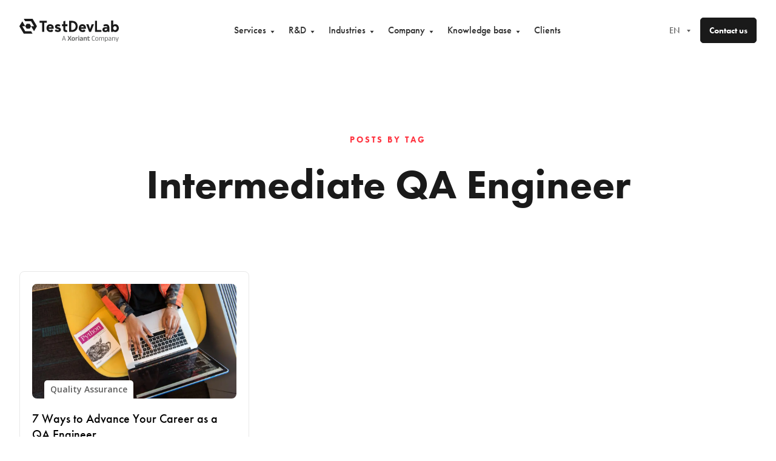

--- FILE ---
content_type: text/html; charset=utf-8
request_url: https://www.testdevlab.com/blog/tag/intermediate-qa-engineer
body_size: 33106
content:
<!DOCTYPE html><html lang="en"><head><meta charSet="utf-8"/><meta name="viewport" content="width=device-width, initial-scale=1.0, minimum-scale=1.0, maximum-scale=5.0"/><link rel="icon" href="/favicons/favicon.ico"/><link rel="icon" type="image/png" href="/favicons/16.png" sizes="16x16"/><link rel="icon" type="image/png" href="/favicons/32.png" sizes="32x32"/><link rel="icon" type="image/png" href="/favicons/192.png" sizes="192x192"/><link rel="icon" type="image/png" href="/favicons/512.png" sizes="512x512"/><link rel="icon" type="image/png" href="/favicons/apple-touch-icon.png" sizes="180x180"/><title>Blog - Intermediate QA engineer | TestDevLab</title><meta name="description" content="Explore the topic of Intermediate QA engineer from our industry experts. Stay informed and up-to-date with our intriguing blog articles. Start reading now!"/><meta property="og:type" content="website"/><meta property="og:site_name" content="TestDevLab"/><meta property="og:url" content="https://www.testdevlab.com/blog/tag/intermediate-qa-engineer"/><meta property="og:title" content="Blog - Intermediate QA engineer | TestDevLab"/><meta property="og:description" content="Explore the topic of Intermediate QA engineer from our industry experts. Stay informed and up-to-date with our intriguing blog articles. Start reading now!"/><meta property="og:image" content="https://www.testdevlab.com/assets/link_share_img.png"/><meta property="og:image:alt" content="TestDevLab"/><meta property="og:image:width" content="1200"/><meta property="og:image:height" content="630"/><meta property="twitter:card" content="summary"/><link rel="canonical" href="https://www.testdevlab.com/blog/tag/intermediate-qa-engineer"/><link rel="alternate" hrefLang="en" href="https://www.testdevlab.com/blog/tag/intermediate-qa-engineer"/><link rel="alternate" hrefLang="x-default" href="https://www.testdevlab.com/blog/tag/intermediate-qa-engineer"/><link rel="preload" href="/assets/logo-tdl-xoriant.svg" as="image" fetchpriority="high"/><meta name="next-head-count" content="24"/><link rel="preconnect" crossorigin="anonymous" data-href="https://use.typekit.net"/><script>
                const preload = document.createElement('link');
                preload.href = 'https://use.typekit.net/ine4aqi.css';
                preload.rel = 'preload';
                preload.as = 'style';
                preload.onload = function () { this.rel = 'stylesheet'; };
                document.head.appendChild(preload);
              </script><noscript><link rel="stylesheet" data-href="https://use.typekit.net/ine4aqi.css"/></noscript><meta name="google-site-verification" content="lE7E1sOCD2jSGhpuSsZVOPfGtcAFOxCBYF1uapSkTRA"/><script>window.dataLayer = window.dataLayer || [];</script><script>function gtag() {
                        window.dataLayer.push(arguments);
                      }</script><link rel="preload" href="/_next/static/media/e807dee2426166ad-s.p.woff2" as="font" type="font/woff2" crossorigin="anonymous" data-next-font="size-adjust"/><link rel="preload" href="/_next/static/css/7d487229ba1e747f.css" as="style"/><link rel="stylesheet" href="/_next/static/css/7d487229ba1e747f.css" data-n-g=""/><link rel="preload" href="/_next/static/css/f343eb843353af5e.css" as="style"/><link rel="stylesheet" href="/_next/static/css/f343eb843353af5e.css" data-n-p=""/><link rel="preload" href="/_next/static/css/0808523a28849739.css" as="style"/><link rel="stylesheet" href="/_next/static/css/0808523a28849739.css"/><noscript data-n-css=""></noscript><script defer="" nomodule="" src="/_next/static/chunks/polyfills-c67a75d1b6f99dc8.js"></script><script defer="" src="/_next/static/chunks/3235-6edc476e1209a9ba.js"></script><script defer="" src="/_next/static/chunks/71260-b4ac66fafa074faf.js"></script><script defer="" src="/_next/static/chunks/99672.d06518abd94e936f.js"></script><script src="/_next/static/chunks/webpack-ab6497983fdf517b.js" defer=""></script><script src="/_next/static/chunks/framework-d7939fa14e732fdd.js" defer=""></script><script src="/_next/static/chunks/main-990fa58ae61c98ea.js" defer=""></script><script src="/_next/static/chunks/pages/_app-2fce13cbe1bdad79.js" defer=""></script><script src="/_next/static/chunks/34420-841c27f65aa510d3.js" defer=""></script><script src="/_next/static/chunks/50917-6b08a33df4aa0368.js" defer=""></script><script src="/_next/static/chunks/39779-94524b0c30f40073.js" defer=""></script><script src="/_next/static/chunks/30998-999483d27f28c8eb.js" defer=""></script><script src="/_next/static/chunks/41932-d7bb6f3d09860206.js" defer=""></script><script src="/_next/static/chunks/pages/blog/tag/%5Btag%5D-d26c093ce8b43e63.js" defer=""></script><script src="/_next/static/2N4K3IoGQ2y9Jjidj2fo7/_buildManifest.js" defer=""></script><script src="/_next/static/2N4K3IoGQ2y9Jjidj2fo7/_ssgManifest.js" defer=""></script></head><body><div id="__next"><div class=" __className_c89120 __variable_c89120"><div class="Menu_mainMenu__tO1Cx"><div class="Container_row__WB_3a Menu_container__2IeEX"><header class=""><a class="LogoTDL_logoTdl__efYv3 Menu_logo__9ywHu" aria-label="TestDevLab home" href="/"><svg id="logo-tdl-xoriant_svg__Layer_1" xmlns="http://www.w3.org/2000/svg" viewBox="0 0 1579.1 366.2" aria-hidden="true" as="image" aria-label="TestDevLab home"><defs><style>.logo-tdl-xoriant_svg__st0{fill:#666766}.logo-tdl-xoriant_svg__st1{fill:#1a1a1a}</style></defs><path class="logo-tdl-xoriant_svg__st1" d="M186.8 198.7c0-.6-.6-.9-1.1-1.1-.3 0-.9-.3-1.4-.3H92.7l-23.5-39.5L46 118.3h46.7L48.5 43.5c0-.3-.6-.9-.9-.9-1.4-.9-3.1-.3-4 .9L.4 116.8c-.6.9-.6 2 0 2.9l21.5 36.4.9 1.4 46.1 77.9c0 .3.6.6.9.6.6 0 .9.3 1.4.3h133.2c.6 0 1.1 0 1.4-.3 1.4-.9 1.7-2.6 1.1-4l-20-33.8v.6ZM256.1 79l-23.5-39.5L210 1.4c-.6-.9-1.4-1.4-2.6-1.4H74c-.6 0-1.1 0-1.4.3-1.4.9-1.7 2.6-1.1 4l20 33.8c.6.9 1.4 1.4 2.6 1.4h91.6l46.7 78.7h-46.7l44.1 74.7c0 .3.6.9.9.9 1.4.9 3.1.3 4-.9l43.2-73.3c0-.6.3-.9.3-1.4s0-.9-.3-1.4l-22.6-38.1.9.3ZM434.5 31.5H320v30.1h40.9v146.6h32.7V61.6h40.9V31.5z"></path><path class="logo-tdl-xoriant_svg__st1" d="M117.5 157.8h43.2c1.1 0 2-.6 2.6-1.4l21.8-36.7c0-.6.3-.9.3-1.4s0-.9-.3-1.4l-21.8-36.7c-.6-.9-1.4-1.4-2.6-1.4h-43.2c-.6 0-1.1 0-1.4.3-.6 0-.9.6-1.1 1.1l-21.8 36.7c0 .6-.3.9-.3 1.4s0 .9.3 1.4l21.8 36.7c.6.9 1.4 1.4 2.6 1.4ZM1376.4 85.9c-19.5 0-33.5 6.3-43 12.6l12.3 23.5c7.2-3.7 16.3-7.2 26.6-7.2 15.7 0 22.9 7.2 24.1 21.5-38.1-13.7-77.3 2.9-77.3 33.8s15.7 39.8 44.4 39.8 28.6-6.9 37.5-16.3l2 14.3h26.6v-60.7c0-45.2-24.3-61.9-53.3-61.9v.6Zm-6.6 99.1c-9.7 0-18-4.9-18-14.9s20-20.3 45-11.2c-3.4 16.3-15.7 25.8-27.2 25.8l.3.3ZM489.5 85.9c-37.2 0-59 27.8-59 62.1s24.1 62.1 60.7 62.1 36.1-9.2 45.8-22l-21.5-19.2c-5.7 6-14.9 11.2-24.3 11.2-14 0-23.2-8.3-26.6-20h79.3c.9-5.2 1.1-9.4 1.4-14.3 0-46.7-34.9-59.8-55.6-59.8h-.3ZM464.3 136c3.1-11.7 11.2-20 25.2-20s22 9.4 22.9 20H464h.3ZM185.4 118.3zM1122.6 161.5l-25.2-73.6h-36.3l46.9 120.3h29l46.9-120.3h-36.3l-25 73.6zM1001.5 85.9c-37.2 0-59 27.8-59 62.1s24.1 62.1 60.7 62.1 36.1-9.2 45.8-22l-21.5-19.2c-5.7 6-14.9 11.2-24.3 11.2-14 0-23.2-8.3-26.6-20h79.3c.9-5.2 1.1-9.4 1.4-14.3 0-46.7-34.9-59.8-55.6-59.8h-.3ZM976 136c3.1-11.7 11.2-20 25.2-20s22 9.4 22.9 20h-48.4.3ZM1232.9 31.5h-32.7v176.7h102.6v-30.1h-69.9V31.5zM1522.7 85.6c-14.6 0-26.9 6.9-33.8 15.5V27.2h-32.6v180.7h32.6v-14c6.9 9.2 19.2 16 33.8 16 32.1 0 56.4-26.6 56.4-62.1s-24.3-62.1-56.4-62.1Zm-5.2 94.5c-15.7 0-28.6-14.6-28.6-32.1s12.9-32.1 28.6-32.1 28.6 14.6 28.6 32.1-12.9 32.1-28.6 32.1ZM729.5 31.5l-32.6 10v46.1h-20.3v30.1h20.3v44.1c0 29.2 11.7 48.1 38.9 48.1s19.8-3.4 26.6-9.2l-12.3-24.9c-10.3 7.4-20.3 3.4-20.3-12.3v-46.1h32.6V87.3h-32.6V31.2l-.3.3ZM615.2 132c-11.7-2.9-16.9-6-16.9-10s5.2-7.2 15.7-6.6c10.3.9 16.9 4.3 22.6 8l15.2-25.2c-19.2-12.6-38.4-12.6-38.4-12.6-31.8 0-47.8 16.9-47.8 36.1s6.3 30.9 40.7 41.2c11.2 3.1 20.6 4.3 20.6 10.3s-7.2 8.9-19.8 7.2c-8.3-.9-18.6-4.6-29.5-13.2l-16.3 24.1c6 6 22.6 18.6 47.5 18.6 35.5 0 50.7-17.5 50.7-37.8s-17.8-34.1-44.7-40.4l.3.3ZM833.4 31.5h-42.7v176.7h42.7c61.6 0 92.5-41.5 92.5-88.2s-29.2-88.2-92.5-88.2v-.3Zm6 146.6h-15.7V61.6h15.7c32.4 0 53.8 28.6 53.8 58.1s-21.5 58.1-53.8 58.1v.3Z"></path><path class="logo-tdl-xoriant_svg__st0" d="m699.7 275.2-22.3 71.9h9.4l6.3-21.2h28.1l6.3 21.2h9.4l-22.6-71.9h-14.6Zm-4.3 42.7 10.9-36.7h1.4l10.9 36.7h-23.5.3ZM826.3 275.2h-15.8l-14.3 26.9h-.9L781 275.2h-15.7l18.9 34.3-19.8 37.3h16.3l14.6-28.9h.9l14.6 28.9h16l-19.4-37.3 18.9-34.3zM855.5 290.4c-8.6 0-14.9 2.3-19.5 6.6s-6.6 10.6-6.6 18.9v7.4c0 8 2.3 14.3 6.6 18.6s10.9 6.6 19.5 6.6 14.9-2.3 19.5-6.6c4.3-4.3 6.6-10.6 6.6-18.6v-7.4c0-8-2.3-14.3-6.6-18.9-4.3-4.3-10.9-6.6-19.2-6.6h-.3Zm11.4 33.5c0 4.3-.9 7.4-2.9 9.7s-4.9 3.4-8.6 3.4-6.6-1.1-8.6-3.4-2.9-5.4-2.9-9.7V315c0-4.3.9-7.4 2.9-9.7s4.9-3.4 8.6-3.4 6.6 1.1 8.6 3.4 2.9 5.4 2.9 9.7v8.9ZM924.8 291.2h-2.6c-4.6 0-8.3 1.1-11.2 3.7-2.6 2.6-4.6 6-5.4 10.6h-.6l.6-13.5h-13.7v55h14.3v-32.6c1.1-2.6 3.1-4.9 5.4-6.6 2.6-1.7 6-2.6 9.7-2.6h3.4c1.1 0 2 .3 2.9.6l-.9-14.3c-.6 0-1.4-.3-2-.6v.3ZM942.5 270.3c-2.9 0-4.9.6-6 2-1.4 1.4-2 3.1-2 5.4 0 2.6.6 4.3 2 5.7 1.4 1.1 3.4 2 6 2s4.6-.6 6-2c1.4-1.1 2-3.1 2-5.4 0-2.6-.6-4.3-2-5.7s-3.4-2-6-2ZM935.4 291.8h14.3v55h-14.3zM1003.2 296.7c-1.7-2-4.3-3.4-7.4-4.6s-6.9-1.7-11.5-1.7-5.7 0-8.6.9-4.9 1.1-7.2 2-4 1.7-5.7 2.6l-1.1 11.5c2.9-1.4 5.7-2.6 9.2-3.4 3.4-.9 6.9-1.4 10.6-1.4s7.7.9 9.7 2.6c1.7 1.4 2.6 4 2.9 7.2l-14 2c-7.2.9-12.3 2.9-15.7 5.4s-4.9 6.6-4.9 11.7v1.4c0 5.2 1.4 8.9 4.3 11.7s7.2 4 12.6 4 7.2-.6 9.4-1.7 4.3-2.6 5.7-4.6 2.3-4 2.9-6.3h.6l-.6 11.5h14.3v-34.1c0-3.4-.3-6.3-1.1-9.2s-2.3-5.2-4-7.2l-.3-.3Zm-11.1 35.8c-1.1 1.4-2.6 2.3-4.3 3.1-1.7.9-4 1.1-6.3 1.1s-4.9-.6-6-1.7-2-2.9-2-4.9v-.6c0-2 .6-3.7 2-4.9 1.4-1.1 3.4-1.7 6.6-2.3l12.3-1.7v7.7c-.6 1.4-1.1 2.9-2.3 4ZM1062.8 292.9c-2.6-1.7-6-2.3-10.3-2.3s-6.6.6-9.2 1.7c-2.3 1.1-4.3 2.6-5.7 4.6s-2.3 4-2.9 6.6h-.6l.6-11.7h-14.3v55h14.3v-36.1c.6-1.4 1.1-2.9 2-4 1.1-1.4 2.3-2.3 4-3.1 1.7-.9 3.4-1.1 5.7-1.1s4.3.6 5.7 1.4 2.6 2.3 3.1 4 .9 3.7.9 6v32.9h14.3v-35.2c0-4.6-.6-8.6-2-11.7-1.1-3.1-3.1-5.4-5.7-7.2v.3ZM1108 335.6c-3.4 0-5.7-.6-7.2-2s-2-3.7-2-6.6v-23.5h18.6l1.1-11.5h-20l.6-14.9-14.3 1.4V292h-8v11.5h8V329c0 4 .6 7.7 1.7 10.6s3.1 4.9 6 6.3 6.6 2 11.2 2 5.4 0 7.7-.9c2.3-.6 4.6-1.1 6.3-2l1.1-12c-1.4.6-3.4 1.1-5.2 1.7-2 .6-3.7.6-5.7.6v.3ZM1178.5 339.6c-6.3 0-10.9-1.7-14-5.4s-4.6-8.6-4.6-15.2v-16.6c0-6.6 1.4-11.7 4.6-15.2 3.1-3.4 7.7-5.4 13.7-5.4s7.4.6 10.6 1.7c2.9 1.1 5.4 2.6 7.7 4l-.9-8.6c-1.1-.9-2.9-1.7-4.6-2.6s-4-1.4-6.3-2-4.9-.9-7.7-.9c-8.9 0-15.5 2.6-19.8 7.4-4.3 4.9-6.6 12-6.6 21.2v16.9c0 9.2 2.3 16.3 6.6 21.2 4.3 4.9 11.2 7.4 20 7.4s5.4 0 8-.9c2.3-.6 4.6-1.1 6.3-2s3.4-1.7 4.6-2.6l.9-8.9c-2.3 1.7-4.9 3.1-8 4.3-3.1 1.1-6.6 1.7-10.6 1.7v.3ZM1229.5 290.6c-7.7 0-13.7 2-17.8 6.3-4 4.3-6 10.3-6 18.3v8.3c0 8 2 14 6 18.3 4 4.3 10 6.3 17.8 6.3s13.7-2 17.8-6.3c4-4.3 6-10.3 6-18.3v-8.3c0-8-2-14-6-18.3s-10-6.3-17.8-6.3Zm14.8 33.6c0 5.4-1.1 9.4-3.7 12.6-2.6 2.9-6.3 4.3-11.2 4.3s-8.6-1.4-11.2-4.3-3.7-7.2-3.7-12.6v-9.4c0-5.4 1.1-9.4 3.7-12.3s6.3-4.3 11.2-4.3 8.6 1.4 11.2 4.3 3.7 6.9 3.7 12.3v9.4ZM1336.3 293.2c-2.6-1.7-5.7-2.3-9.7-2.3s-6.6.6-9.2 1.7c-2.3 1.1-4.3 2.9-5.7 4.9s-2.3 4.3-3.1 6.6h-.3c-.9-4-2.3-7.2-4.3-9.4-2.6-2.6-6.6-4-11.5-4s-6.3.6-8.6 1.7-4.3 2.9-5.7 4.9-2.3 4.3-2.9 6.9h-.3v-12.3h-8.6v54.7h9.2v-37.2c.6-2 1.1-3.7 2-5.4 1.1-1.7 2.9-3.4 4.6-4.3 2-1.1 4.3-1.7 6.9-1.7s5.2.6 6.6 1.7c1.7 1.1 2.9 2.9 3.4 4.9s1.1 4.6 1.1 7.4v34.4h9.2v-36.9c.6-2 1.1-3.7 2.3-5.4s2.9-3.1 4.6-4.3c2-1.1 4.3-1.7 6.9-1.7s5.2.6 6.6 1.7c1.7 1.1 2.9 2.9 3.7 4.9s1.1 4.6 1.1 7.4v34.4h9.2v-35.2c0-4.3-.6-8.3-1.7-11.2-1.1-3.1-2.9-5.4-5.4-7.2l-.3.6ZM1384.9 290.9c-3.7 0-6.9.6-9.4 1.7s-4.6 2.9-6 4.9-2.6 4.3-3.1 6.9h-.3v-12.3h-8.6v74.2h9.2v-32.1c.6 2.9 1.4 5.2 3.1 7.2s3.4 3.7 6 4.9 5.4 1.7 8.9 1.7c6.9 0 12-2 15.5-6.3 3.4-4 5.2-10 5.2-18v-9.2c0-7.7-1.7-13.7-5.2-17.8s-8.6-6-15.2-6v.3Zm11.2 33.5c0 5.2-1.1 9.2-3.7 11.7-2.6 2.6-6 4-10.6 4s-5.4-.6-7.7-1.7-4-2.9-5.4-4.9c-1.4-2.3-2-4.9-2.3-8.3v-15.5c.6-2.3 1.4-4 2.9-6s3.1-3.4 5.4-4.3 4.6-1.7 7.4-1.7c4.6 0 8.3 1.4 10.6 4s3.7 6.6 3.7 11.7V324l-.3.3ZM1454.2 296.4c-1.7-1.7-4-3.1-6.6-4s-6-1.4-10-1.4-5.7 0-8.3.9c-2.6.6-4.9 1.1-6.9 2-2 .9-3.7 1.7-5.2 2.6l-.9 7.7c2.6-1.4 5.4-2.9 8.6-4s6.9-1.7 10.9-1.7 8.6 1.1 10.9 3.1 3.4 5.4 3.4 9.7v.9l-16.3 2.3c-6.9.9-11.7 2.6-14.9 5.2-3.1 2.6-4.6 6.3-4.6 11.2v1.7c0 4.9 1.4 8.6 4.3 11.2s7.2 4 12.6 4 7.2-.6 9.7-2 4.6-2.9 6-4.9 2.3-4.3 2.9-6.6h.3v12.3h8.6v-35.5c0-3.1-.3-6-1.1-8.6-.9-2.6-2-4.6-3.7-6.6l.3.6Zm-6.5 38.1c-1.4 1.7-3.1 3.4-5.4 4.3s-4.9 1.7-8 1.7-6.3-.9-8-2.3-2.6-3.7-2.6-6.6v-.9c0-2.9.9-4.9 2.6-6.3 1.7-1.4 4.9-2.6 8.9-3.1l15.2-2.3v10c-.6 2-1.4 3.7-2.6 5.2v.3ZM1511.2 293.2c-2.6-1.7-6.3-2.6-10.6-2.6s-6.9.6-9.2 1.7c-2.6 1.1-4.6 2.9-6 4.9s-2.6 4.3-3.1 6.9h-.3v-12.3h-8.6v54.7h9.2v-37.2c.6-1.7 1.1-3.4 2.3-5.2 1.4-1.7 3.1-3.4 5.2-4.3 2-1.1 4.6-1.7 7.4-1.7s5.7.6 7.4 1.7 3.1 2.9 4 4.9c.9 2 1.1 4.6 1.1 7.7v34.1h9.2v-35.2c0-4.6-.6-8.3-1.7-11.5s-3.1-5.4-5.7-7.2l-.6.6ZM1567.6 292.1l-15.7 46.4h-1.2l-14.8-46.4h-9.5l18 52.4h5.2l-7.4 21.7h9.1l25.8-74.1h-9.5z"></path></svg></a><nav class="Menu_nav__vqthw" aria-label="Main menu" role="navigation"><ul class="Menu_menu__ZVCqu" role="menu"><li class="MenuItem_item__RVUh4  MenuItem_desktop__wzVFL  Menu_desktopServices__5h1Z4" tabindex="0" role="button" data-menuitem="true" data-desktop="true" aria-expanded="false"><span class="MenuItem_label__lSaaC">Services<svg width="21" height="21" fill="none" xmlns="http://www.w3.org/2000/svg" aria-hidden="true"><path fill-rule="evenodd" clip-rule="evenodd" d="m10.5 14.777 3-4h-6l3 4Z" fill="currentColor"></path></svg></span><div class="MenuItem_subMenu__GJhXN MenuItem_desktop__wzVFL  MenuItem_closed__YXAGP"><div class="Container_row__WB_3a MenuItem_container__ccP5T MenuItem_desktop__wzVFL"><ul class="SubMenuGrid_group__PbRwR SubMenuGrid_submenuGrid__N1UXY ServicesMenu_desktopGrid__ccvqe"><li><p class="SubMenuGrid_groupTitle__K6Fw7">QA Services</p><ul class="SubMenuGrid_groupLinks__L1Wft"><li class="SubMenuGrid_subItem__0BDnt SubMenuGrid_active__usKVj"><a role="button" tabindex="0" data-activeservicessubcategory="true" data-servicessubcategory="true" aria-expanded="true">Services<!-- --> <svg width="12" height="13" fill="none" xmlns="http://www.w3.org/2000/svg"><path d="m4.5 9.159 3-3.007-3-3.007" stroke="#fff" stroke-width="1.5" stroke-linecap="round" stroke-linejoin="round"></path></svg></a></li><li class="SubMenuGrid_subItem__0BDnt"><a role="button" tabindex="0" data-activeservicessubcategory="false" data-servicessubcategory="true" aria-expanded="false">Testing levels<!-- --> <svg width="12" height="13" fill="none" xmlns="http://www.w3.org/2000/svg"><path d="m4.5 9.159 3-3.007-3-3.007" stroke="#fff" stroke-width="1.5" stroke-linecap="round" stroke-linejoin="round"></path></svg></a></li><li class="SubMenuGrid_subItem__0BDnt"><a role="button" tabindex="0" data-activeservicessubcategory="false" data-servicessubcategory="true" aria-expanded="false">Platforms<!-- --> <svg width="12" height="13" fill="none" xmlns="http://www.w3.org/2000/svg"><path d="m4.5 9.159 3-3.007-3-3.007" stroke="#fff" stroke-width="1.5" stroke-linecap="round" stroke-linejoin="round"></path></svg></a></li></ul></li><li><p class="SubMenuGrid_groupTitle__K6Fw7">Other</p><ul class="SubMenuGrid_groupLinks__L1Wft"><li class="SubMenuGrid_subItem__0BDnt SubMenuGrid_external__Bk5c4"><a target="_blank" rel="noopener noreferrer" href="https://development.testdevlab.com">Development services<!-- --> <svg width="14" height="14" fill="none" xmlns="http://www.w3.org/2000/svg"><path d="M10 7.733v3.2A1.067 1.067 0 0 1 8.933 12H3.067A1.067 1.067 0 0 1 2 10.933V5.067A1.067 1.067 0 0 1 3.067 4h3.2M8.75 1.75h3.5v3.5M6 8l6-6" stroke="#A3A3A3" stroke-width="1.5" stroke-linecap="round" stroke-linejoin="round"></path></svg></a></li><li class="SubMenuGrid_subItem__0BDnt SubMenuGrid_external__Bk5c4"><a target="_blank" rel="noopener noreferrer" href="https://isoadvisory.testdevlab.com">ISO advisory<!-- --> <svg width="14" height="14" fill="none" xmlns="http://www.w3.org/2000/svg"><path d="M10 7.733v3.2A1.067 1.067 0 0 1 8.933 12H3.067A1.067 1.067 0 0 1 2 10.933V5.067A1.067 1.067 0 0 1 3.067 4h3.2M8.75 1.75h3.5v3.5M6 8l6-6" stroke="#A3A3A3" stroke-width="1.5" stroke-linecap="round" stroke-linejoin="round"></path></svg></a></li></ul></li></ul><div class="ServicesMenu_menuGrid__qSepb" data-servicesmenu="true"><ul class="SubMenuGridLinks_list__X4SLD SubMenuGridLinks_en__j98u7 SubMenuGridLinks_active__dwkSQ"><ul class="SubMenuGridLinks_listColumn__8dgIY"><li class="SubMenuGridLinks_item__5wkSx"><a class="NavLink_link__91iej" tabindex="0" href="/services/test-automation"><span class="SubMenuGridLinks_title__RQMcv">Test automation<!-- --> <svg width="6" height="8" fill="none" xmlns="http://www.w3.org/2000/svg"><path d="m1.5 7 3-3-3-3" stroke="#FF3440" stroke-width="1.5" stroke-linecap="round" stroke-linejoin="round"></path></svg></span><div class="SubMenuGridLinks_expander__ejr_A" aria-hidden="true"><span class="SubMenuGridLinks_descr__LZwTl">Use test automation to detect software issues faster, while enhancing team efficiency and software reliability.</span></div></a></li><li class="SubMenuGridLinks_item__5wkSx"><a class="NavLink_link__91iej" tabindex="0" href="/services/performance-testing"><span class="SubMenuGridLinks_title__RQMcv">Performance testing<!-- --> <svg width="6" height="8" fill="none" xmlns="http://www.w3.org/2000/svg"><path d="m1.5 7 3-3-3-3" stroke="#FF3440" stroke-width="1.5" stroke-linecap="round" stroke-linejoin="round"></path></svg></span><div class="SubMenuGridLinks_expander__ejr_A" aria-hidden="true"><span class="SubMenuGridLinks_descr__LZwTl">Implement performance testing in your testing scope and detect performance issues before your users do.</span></div></a></li><li class="SubMenuGridLinks_item__5wkSx"><a class="NavLink_link__91iej" tabindex="0" href="/services/security-testing"><span class="SubMenuGridLinks_title__RQMcv">Security testing<!-- --> <svg width="6" height="8" fill="none" xmlns="http://www.w3.org/2000/svg"><path d="m1.5 7 3-3-3-3" stroke="#FF3440" stroke-width="1.5" stroke-linecap="round" stroke-linejoin="round"></path></svg></span><div class="SubMenuGridLinks_expander__ejr_A" aria-hidden="true"><span class="SubMenuGridLinks_descr__LZwTl">Perform security testing and ensure your client&#x27;s data is well protected.</span></div></a></li><li class="SubMenuGridLinks_item__5wkSx"><a class="NavLink_link__91iej" tabindex="0" href="/services/regression-testing"><span class="SubMenuGridLinks_title__RQMcv">Regression testing<!-- --> <svg width="6" height="8" fill="none" xmlns="http://www.w3.org/2000/svg"><path d="m1.5 7 3-3-3-3" stroke="#FF3440" stroke-width="1.5" stroke-linecap="round" stroke-linejoin="round"></path></svg></span><div class="SubMenuGridLinks_expander__ejr_A" aria-hidden="true"><span class="SubMenuGridLinks_descr__LZwTl">Release new app versions with confidence with regression testing in place.</span></div></a></li><li class="SubMenuGridLinks_item__5wkSx"><a class="NavLink_link__91iej" tabindex="0" href="/services/compatibility-testing"><span class="SubMenuGridLinks_title__RQMcv">Compatibility testing<!-- --> <svg width="6" height="8" fill="none" xmlns="http://www.w3.org/2000/svg"><path d="m1.5 7 3-3-3-3" stroke="#FF3440" stroke-width="1.5" stroke-linecap="round" stroke-linejoin="round"></path></svg></span><div class="SubMenuGridLinks_expander__ejr_A" aria-hidden="true"><span class="SubMenuGridLinks_descr__LZwTl">Ensure your application works as intended no matter the device it&#x27;s used on.</span></div></a></li><li class="SubMenuGridLinks_item__5wkSx"><a class="NavLink_link__91iej" tabindex="0" href="/services/competitive-intelligence"><span class="SubMenuGridLinks_title__RQMcv">Competitive Intelligence<!-- --> <svg width="6" height="8" fill="none" xmlns="http://www.w3.org/2000/svg"><path d="m1.5 7 3-3-3-3" stroke="#FF3440" stroke-width="1.5" stroke-linecap="round" stroke-linejoin="round"></path></svg></span><div class="SubMenuGridLinks_expander__ejr_A" aria-hidden="true"><span class="SubMenuGridLinks_descr__LZwTl">Learn how you stack against your competitors and take advantage of it.</span></div></a></li><li class="SubMenuGridLinks_item__5wkSx"><a class="NavLink_link__91iej" tabindex="0" href="/services/manual-testing"><span class="SubMenuGridLinks_title__RQMcv">Manual testing<!-- --> <svg width="6" height="8" fill="none" xmlns="http://www.w3.org/2000/svg"><path d="m1.5 7 3-3-3-3" stroke="#FF3440" stroke-width="1.5" stroke-linecap="round" stroke-linejoin="round"></path></svg></span><div class="SubMenuGridLinks_expander__ejr_A" aria-hidden="true"><span class="SubMenuGridLinks_descr__LZwTl">Utilize our knowledge in manual testing and get comprehensive report on issues found.</span></div></a></li></ul><ul class="SubMenuGridLinks_listColumn__8dgIY"><li class="SubMenuGridLinks_item__5wkSx"><a class="NavLink_link__91iej" tabindex="0" href="/services/cx-testing"><span class="SubMenuGridLinks_title__RQMcv">CX testing<!-- --> <svg width="6" height="8" fill="none" xmlns="http://www.w3.org/2000/svg"><path d="m1.5 7 3-3-3-3" stroke="#FF3440" stroke-width="1.5" stroke-linecap="round" stroke-linejoin="round"></path></svg></span><div class="SubMenuGridLinks_expander__ejr_A" aria-hidden="true"><span class="SubMenuGridLinks_descr__LZwTl">Perform CX testing, evaluate your customers experiences and ensure they are exceptional.</span></div></a></li><li class="SubMenuGridLinks_item__5wkSx"><a class="NavLink_link__91iej" tabindex="0" href="/services/ci-cd-services"><span class="SubMenuGridLinks_title__RQMcv">CI/CD services<!-- --> <svg width="6" height="8" fill="none" xmlns="http://www.w3.org/2000/svg"><path d="m1.5 7 3-3-3-3" stroke="#FF3440" stroke-width="1.5" stroke-linecap="round" stroke-linejoin="round"></path></svg></span><div class="SubMenuGridLinks_expander__ejr_A" aria-hidden="true"><span class="SubMenuGridLinks_descr__LZwTl">Introduce CI/CD and improve your time-to-market while maintaining high quality standards.</span></div></a></li><li class="SubMenuGridLinks_item__5wkSx"><a class="NavLink_link__91iej" tabindex="0" href="/services/ux-and-usability-evaluation"><span class="SubMenuGridLinks_title__RQMcv">UX &amp; Usability review<!-- --> <svg width="6" height="8" fill="none" xmlns="http://www.w3.org/2000/svg"><path d="m1.5 7 3-3-3-3" stroke="#FF3440" stroke-width="1.5" stroke-linecap="round" stroke-linejoin="round"></path></svg></span><div class="SubMenuGridLinks_expander__ejr_A" aria-hidden="true"><span class="SubMenuGridLinks_descr__LZwTl">Conduct UX and Usability evaluation to make your solution intuitive, accessible, and inclusive.</span></div></a></li><li class="SubMenuGridLinks_item__5wkSx"><a class="NavLink_link__91iej" tabindex="0" href="/services/accessibility-testing"><span class="SubMenuGridLinks_title__RQMcv">Accessibility testing<!-- --> <svg width="6" height="8" fill="none" xmlns="http://www.w3.org/2000/svg"><path d="m1.5 7 3-3-3-3" stroke="#FF3440" stroke-width="1.5" stroke-linecap="round" stroke-linejoin="round"></path></svg></span><div class="SubMenuGridLinks_expander__ejr_A" aria-hidden="true"><span class="SubMenuGridLinks_descr__LZwTl">Deliver inclusive solutions and meet all the major regulations by performing accessibility testing.</span></div></a></li><li class="SubMenuGridLinks_item__5wkSx"><a class="NavLink_link__91iej" tabindex="0" href="/services/iso-advisory-services"><span class="SubMenuGridLinks_title__RQMcv">ISO advisory services<!-- --> <svg width="6" height="8" fill="none" xmlns="http://www.w3.org/2000/svg"><path d="m1.5 7 3-3-3-3" stroke="#FF3440" stroke-width="1.5" stroke-linecap="round" stroke-linejoin="round"></path></svg></span><div class="SubMenuGridLinks_expander__ejr_A" aria-hidden="true"><span class="SubMenuGridLinks_descr__LZwTl">Boost business credibility and efficiency by standardizing processes.</span></div></a></li><li class="SubMenuGridLinks_item__5wkSx"><a class="NavLink_link__91iej" tabindex="0" href="/services/qa-consultancy"><span class="SubMenuGridLinks_title__RQMcv">QA Consultancy<!-- --> <svg width="6" height="8" fill="none" xmlns="http://www.w3.org/2000/svg"><path d="m1.5 7 3-3-3-3" stroke="#FF3440" stroke-width="1.5" stroke-linecap="round" stroke-linejoin="round"></path></svg></span><div class="SubMenuGridLinks_expander__ejr_A" aria-hidden="true"><span class="SubMenuGridLinks_descr__LZwTl">Get guidance from experienced QA engineers to improve testing efficiency.</span></div></a></li></ul></ul><section class="ServiceHighlight_highlight__YHhCu"><div class="ServiceHighlight_divider__pBw8H"></div><ul class="ServiceHighlight_highlightLinks__ZQBuc"><li class="ServiceHighlight_link__PpGHg"><a class="NavLink_link__91iej" href="/services/qa-management">QA Management</a></li><li class="ServiceHighlight_link__PpGHg"><a class="NavLink_link__91iej" href="/services/qa-audit">Audit</a></li></ul></section><ul class="SubMenuGridLinks_list__X4SLD SubMenuGridLinks_en__j98u7"><ul class="SubMenuGridLinks_listColumn__8dgIY"><li class="SubMenuGridLinks_item__5wkSx"><a class="NavLink_link__91iej" tabindex="-1" href="/testing-levels/integration-testing"><span class="SubMenuGridLinks_title__RQMcv">Integration testing<!-- --> <svg width="6" height="8" fill="none" xmlns="http://www.w3.org/2000/svg"><path d="m1.5 7 3-3-3-3" stroke="#FF3440" stroke-width="1.5" stroke-linecap="round" stroke-linejoin="round"></path></svg></span><div class="SubMenuGridLinks_expander__ejr_A" aria-hidden="true"><span class="SubMenuGridLinks_descr__LZwTl">Accelerate deployment with experienced QA to test and help you integrate components faster.</span></div></a></li><li class="SubMenuGridLinks_item__5wkSx"><a class="NavLink_link__91iej" tabindex="-1" href="/testing-levels/system-testing"><span class="SubMenuGridLinks_title__RQMcv">System testing<!-- --> <svg width="6" height="8" fill="none" xmlns="http://www.w3.org/2000/svg"><path d="m1.5 7 3-3-3-3" stroke="#FF3440" stroke-width="1.5" stroke-linecap="round" stroke-linejoin="round"></path></svg></span><div class="SubMenuGridLinks_expander__ejr_A" aria-hidden="true"><span class="SubMenuGridLinks_descr__LZwTl">Perform E2E testing to understand how your solution performs as a whole, not individual components.</span></div></a></li></ul><ul class="SubMenuGridLinks_listColumn__8dgIY"><li class="SubMenuGridLinks_item__5wkSx"><a class="NavLink_link__91iej" tabindex="-1" href="/testing-levels/user-acceptance-testing"><span class="SubMenuGridLinks_title__RQMcv">User acceptance testing<!-- --> <svg width="6" height="8" fill="none" xmlns="http://www.w3.org/2000/svg"><path d="m1.5 7 3-3-3-3" stroke="#FF3440" stroke-width="1.5" stroke-linecap="round" stroke-linejoin="round"></path></svg></span><div class="SubMenuGridLinks_expander__ejr_A" aria-hidden="true"><span class="SubMenuGridLinks_descr__LZwTl">Boost time-to-market by using independent and experienced QA&#x27;s during the UAT phase.</span></div></a></li></ul></ul><ul class="SubMenuGridLinks_list__X4SLD SubMenuGridLinks_en__j98u7"><ul class="SubMenuGridLinks_listColumn__8dgIY"><li class="SubMenuGridLinks_item__5wkSx"><a class="NavLink_link__91iej" tabindex="-1" href="/platforms/mobile-application-testing"><span class="SubMenuGridLinks_title__RQMcv">Mobile app testing<!-- --> <svg width="6" height="8" fill="none" xmlns="http://www.w3.org/2000/svg"><path d="m1.5 7 3-3-3-3" stroke="#FF3440" stroke-width="1.5" stroke-linecap="round" stroke-linejoin="round"></path></svg></span><div class="SubMenuGridLinks_expander__ejr_A" aria-hidden="true"><span class="SubMenuGridLinks_descr__LZwTl">Test your mobile application on more than 5000+ real devices from various manufacturers and configurations.</span></div></a></li><li class="SubMenuGridLinks_item__5wkSx"><a class="NavLink_link__91iej" tabindex="-1" href="/platforms/web-application-testing"><span class="SubMenuGridLinks_title__RQMcv">Web app testing<!-- --> <svg width="6" height="8" fill="none" xmlns="http://www.w3.org/2000/svg"><path d="m1.5 7 3-3-3-3" stroke="#FF3440" stroke-width="1.5" stroke-linecap="round" stroke-linejoin="round"></path></svg></span><div class="SubMenuGridLinks_expander__ejr_A" aria-hidden="true"><span class="SubMenuGridLinks_descr__LZwTl">Perform web app testing with the help of independent and ISTQB certified engineers.</span></div></a></li><li class="SubMenuGridLinks_item__5wkSx"><a class="NavLink_link__91iej" tabindex="-1" href="/platforms/desktop-application-testing"><span class="SubMenuGridLinks_title__RQMcv">Desktop app testing<!-- --> <svg width="6" height="8" fill="none" xmlns="http://www.w3.org/2000/svg"><path d="m1.5 7 3-3-3-3" stroke="#FF3440" stroke-width="1.5" stroke-linecap="round" stroke-linejoin="round"></path></svg></span><div class="SubMenuGridLinks_expander__ejr_A" aria-hidden="true"><span class="SubMenuGridLinks_descr__LZwTl">Test your desktop application against 5000+ real devices and ensure it works as expected.</span></div></a></li></ul><ul class="SubMenuGridLinks_listColumn__8dgIY"><li class="SubMenuGridLinks_item__5wkSx"><a class="NavLink_link__91iej" tabindex="-1" href="/platforms/api-testing"><span class="SubMenuGridLinks_title__RQMcv">API testing<!-- --> <svg width="6" height="8" fill="none" xmlns="http://www.w3.org/2000/svg"><path d="m1.5 7 3-3-3-3" stroke="#FF3440" stroke-width="1.5" stroke-linecap="round" stroke-linejoin="round"></path></svg></span><div class="SubMenuGridLinks_expander__ejr_A" aria-hidden="true"><span class="SubMenuGridLinks_descr__LZwTl">Use API testing services to detect connection difficulties, false errors, incorrect data structuring, and more.</span></div></a></li><li class="SubMenuGridLinks_item__5wkSx"><a class="NavLink_link__91iej" tabindex="-1" href="/platforms/sdk-testing-services"><span class="SubMenuGridLinks_title__RQMcv">SDK testing<!-- --> <svg width="6" height="8" fill="none" xmlns="http://www.w3.org/2000/svg"><path d="m1.5 7 3-3-3-3" stroke="#FF3440" stroke-width="1.5" stroke-linecap="round" stroke-linejoin="round"></path></svg></span><div class="SubMenuGridLinks_expander__ejr_A" aria-hidden="true"><span class="SubMenuGridLinks_descr__LZwTl">Use SDK testing services to detect issues and inconsistencies to the documentation.</span></div></a></li><li class="SubMenuGridLinks_item__5wkSx"><a class="NavLink_link__91iej" tabindex="-1" href="/platforms/ar-vr-testing"><span class="SubMenuGridLinks_title__RQMcv">AR / VR testing<!-- --> <svg width="6" height="8" fill="none" xmlns="http://www.w3.org/2000/svg"><path d="m1.5 7 3-3-3-3" stroke="#FF3440" stroke-width="1.5" stroke-linecap="round" stroke-linejoin="round"></path></svg></span><div class="SubMenuGridLinks_expander__ejr_A" aria-hidden="true"><span class="SubMenuGridLinks_descr__LZwTl">Get assured that your AR/VR solution works as intended and delivers smooth user experiences.</span></div></a></li></ul></ul></div></div></div></li><div class="ServicesMenu_mobileServices__o6vZu"><ul><li class="MenuItem_item__RVUh4  MenuItem_mobile__wTd_k  ServicesMenu_mobileServiceItem___o6XH" tabindex="0" role="button" data-menuitem="true" data-desktop="false" aria-expanded="false"><span class="MenuItem_label__lSaaC">Services<svg width="21" height="21" fill="none" xmlns="http://www.w3.org/2000/svg" aria-hidden="true"><path fill-rule="evenodd" clip-rule="evenodd" d="m10.5 14.777 3-4h-6l3 4Z" fill="currentColor"></path></svg></span><div class="MenuItem_subMenu__GJhXN MenuItem_mobile__wTd_k  MenuItem_closed__YXAGP"><div class="Container_row__WB_3a MenuItem_container__ccP5T MenuItem_mobile__wTd_k"><div class="ServicesMenu_subMenu__uBQqL ServicesMenu_reverse__mT40s"><ul class="SubMenuGridLinks_list__X4SLD SubMenuGridLinks_en__j98u7  ServicesMenu_links__GAIT8"><ul class="SubMenuGridLinks_listColumn__8dgIY"><li class="SubMenuGridLinks_item__5wkSx"><a class="NavLink_link__91iej" tabindex="-1" href="/services/test-automation"><span class="SubMenuGridLinks_title__RQMcv">Test automation<!-- --> <svg width="6" height="8" fill="none" xmlns="http://www.w3.org/2000/svg"><path d="m1.5 7 3-3-3-3" stroke="#FF3440" stroke-width="1.5" stroke-linecap="round" stroke-linejoin="round"></path></svg></span><div class="SubMenuGridLinks_expander__ejr_A" aria-hidden="true"><span class="SubMenuGridLinks_descr__LZwTl"></span></div></a></li><li class="SubMenuGridLinks_item__5wkSx"><a class="NavLink_link__91iej" tabindex="-1" href="/services/performance-testing"><span class="SubMenuGridLinks_title__RQMcv">Performance testing<!-- --> <svg width="6" height="8" fill="none" xmlns="http://www.w3.org/2000/svg"><path d="m1.5 7 3-3-3-3" stroke="#FF3440" stroke-width="1.5" stroke-linecap="round" stroke-linejoin="round"></path></svg></span><div class="SubMenuGridLinks_expander__ejr_A" aria-hidden="true"><span class="SubMenuGridLinks_descr__LZwTl"></span></div></a></li><li class="SubMenuGridLinks_item__5wkSx"><a class="NavLink_link__91iej" tabindex="-1" href="/services/security-testing"><span class="SubMenuGridLinks_title__RQMcv">Security testing<!-- --> <svg width="6" height="8" fill="none" xmlns="http://www.w3.org/2000/svg"><path d="m1.5 7 3-3-3-3" stroke="#FF3440" stroke-width="1.5" stroke-linecap="round" stroke-linejoin="round"></path></svg></span><div class="SubMenuGridLinks_expander__ejr_A" aria-hidden="true"><span class="SubMenuGridLinks_descr__LZwTl"></span></div></a></li><li class="SubMenuGridLinks_item__5wkSx"><a class="NavLink_link__91iej" tabindex="-1" href="/services/regression-testing"><span class="SubMenuGridLinks_title__RQMcv">Regression testing<!-- --> <svg width="6" height="8" fill="none" xmlns="http://www.w3.org/2000/svg"><path d="m1.5 7 3-3-3-3" stroke="#FF3440" stroke-width="1.5" stroke-linecap="round" stroke-linejoin="round"></path></svg></span><div class="SubMenuGridLinks_expander__ejr_A" aria-hidden="true"><span class="SubMenuGridLinks_descr__LZwTl"></span></div></a></li><li class="SubMenuGridLinks_item__5wkSx"><a class="NavLink_link__91iej" tabindex="-1" href="/services/compatibility-testing"><span class="SubMenuGridLinks_title__RQMcv">Compatibility testing<!-- --> <svg width="6" height="8" fill="none" xmlns="http://www.w3.org/2000/svg"><path d="m1.5 7 3-3-3-3" stroke="#FF3440" stroke-width="1.5" stroke-linecap="round" stroke-linejoin="round"></path></svg></span><div class="SubMenuGridLinks_expander__ejr_A" aria-hidden="true"><span class="SubMenuGridLinks_descr__LZwTl"></span></div></a></li><li class="SubMenuGridLinks_item__5wkSx"><a class="NavLink_link__91iej" tabindex="-1" href="/services/competitive-intelligence"><span class="SubMenuGridLinks_title__RQMcv">Competitive Intelligence<!-- --> <svg width="6" height="8" fill="none" xmlns="http://www.w3.org/2000/svg"><path d="m1.5 7 3-3-3-3" stroke="#FF3440" stroke-width="1.5" stroke-linecap="round" stroke-linejoin="round"></path></svg></span><div class="SubMenuGridLinks_expander__ejr_A" aria-hidden="true"><span class="SubMenuGridLinks_descr__LZwTl"></span></div></a></li><li class="SubMenuGridLinks_item__5wkSx"><a class="NavLink_link__91iej" tabindex="-1" href="/services/manual-testing"><span class="SubMenuGridLinks_title__RQMcv">Manual testing<!-- --> <svg width="6" height="8" fill="none" xmlns="http://www.w3.org/2000/svg"><path d="m1.5 7 3-3-3-3" stroke="#FF3440" stroke-width="1.5" stroke-linecap="round" stroke-linejoin="round"></path></svg></span><div class="SubMenuGridLinks_expander__ejr_A" aria-hidden="true"><span class="SubMenuGridLinks_descr__LZwTl"></span></div></a></li></ul><ul class="SubMenuGridLinks_listColumn__8dgIY"><li class="SubMenuGridLinks_item__5wkSx"><a class="NavLink_link__91iej" tabindex="-1" href="/services/cx-testing"><span class="SubMenuGridLinks_title__RQMcv">CX testing<!-- --> <svg width="6" height="8" fill="none" xmlns="http://www.w3.org/2000/svg"><path d="m1.5 7 3-3-3-3" stroke="#FF3440" stroke-width="1.5" stroke-linecap="round" stroke-linejoin="round"></path></svg></span><div class="SubMenuGridLinks_expander__ejr_A" aria-hidden="true"><span class="SubMenuGridLinks_descr__LZwTl"></span></div></a></li><li class="SubMenuGridLinks_item__5wkSx"><a class="NavLink_link__91iej" tabindex="-1" href="/services/ci-cd-services"><span class="SubMenuGridLinks_title__RQMcv">CI/CD services<!-- --> <svg width="6" height="8" fill="none" xmlns="http://www.w3.org/2000/svg"><path d="m1.5 7 3-3-3-3" stroke="#FF3440" stroke-width="1.5" stroke-linecap="round" stroke-linejoin="round"></path></svg></span><div class="SubMenuGridLinks_expander__ejr_A" aria-hidden="true"><span class="SubMenuGridLinks_descr__LZwTl"></span></div></a></li><li class="SubMenuGridLinks_item__5wkSx"><a class="NavLink_link__91iej" tabindex="-1" href="/services/ux-and-usability-evaluation"><span class="SubMenuGridLinks_title__RQMcv">UX &amp; Usability review<!-- --> <svg width="6" height="8" fill="none" xmlns="http://www.w3.org/2000/svg"><path d="m1.5 7 3-3-3-3" stroke="#FF3440" stroke-width="1.5" stroke-linecap="round" stroke-linejoin="round"></path></svg></span><div class="SubMenuGridLinks_expander__ejr_A" aria-hidden="true"><span class="SubMenuGridLinks_descr__LZwTl"></span></div></a></li><li class="SubMenuGridLinks_item__5wkSx"><a class="NavLink_link__91iej" tabindex="-1" href="/services/accessibility-testing"><span class="SubMenuGridLinks_title__RQMcv">Accessibility testing<!-- --> <svg width="6" height="8" fill="none" xmlns="http://www.w3.org/2000/svg"><path d="m1.5 7 3-3-3-3" stroke="#FF3440" stroke-width="1.5" stroke-linecap="round" stroke-linejoin="round"></path></svg></span><div class="SubMenuGridLinks_expander__ejr_A" aria-hidden="true"><span class="SubMenuGridLinks_descr__LZwTl"></span></div></a></li><li class="SubMenuGridLinks_item__5wkSx"><a class="NavLink_link__91iej" tabindex="-1" href="/services/iso-advisory-services"><span class="SubMenuGridLinks_title__RQMcv">ISO advisory services<!-- --> <svg width="6" height="8" fill="none" xmlns="http://www.w3.org/2000/svg"><path d="m1.5 7 3-3-3-3" stroke="#FF3440" stroke-width="1.5" stroke-linecap="round" stroke-linejoin="round"></path></svg></span><div class="SubMenuGridLinks_expander__ejr_A" aria-hidden="true"><span class="SubMenuGridLinks_descr__LZwTl"></span></div></a></li><li class="SubMenuGridLinks_item__5wkSx"><a class="NavLink_link__91iej" tabindex="-1" href="/services/qa-consultancy"><span class="SubMenuGridLinks_title__RQMcv">QA Consultancy<!-- --> <svg width="6" height="8" fill="none" xmlns="http://www.w3.org/2000/svg"><path d="m1.5 7 3-3-3-3" stroke="#FF3440" stroke-width="1.5" stroke-linecap="round" stroke-linejoin="round"></path></svg></span><div class="SubMenuGridLinks_expander__ejr_A" aria-hidden="true"><span class="SubMenuGridLinks_descr__LZwTl"></span></div></a></li></ul></ul><ul class="ServicesMenu_externals__3XVio"><span class="ServicesMenu_label__9C5vk">Other</span><li class="ServicesMenu_title__wIhlm"><a target="_blank" rel="noopener noreferrer" href="https://development.testdevlab.com">Development services<!-- --> <svg width="14" height="14" fill="none" xmlns="http://www.w3.org/2000/svg"><path d="M10 7.733v3.2A1.067 1.067 0 0 1 8.933 12H3.067A1.067 1.067 0 0 1 2 10.933V5.067A1.067 1.067 0 0 1 3.067 4h3.2M8.75 1.75h3.5v3.5M6 8l6-6" stroke="#A3A3A3" stroke-width="1.5" stroke-linecap="round" stroke-linejoin="round"></path></svg></a></li><li class="ServicesMenu_title__wIhlm"><a target="_blank" rel="noopener noreferrer" href="https://isoadvisory.testdevlab.com">ISO advisory<!-- --> <svg width="14" height="14" fill="none" xmlns="http://www.w3.org/2000/svg"><path d="M10 7.733v3.2A1.067 1.067 0 0 1 8.933 12H3.067A1.067 1.067 0 0 1 2 10.933V5.067A1.067 1.067 0 0 1 3.067 4h3.2M8.75 1.75h3.5v3.5M6 8l6-6" stroke="#A3A3A3" stroke-width="1.5" stroke-linecap="round" stroke-linejoin="round"></path></svg></a></li></ul><section class="ServiceHighlight_highlight__YHhCu"><div class="ServiceHighlight_divider__pBw8H"></div><ul class="ServiceHighlight_highlightLinks__ZQBuc"><li class="ServiceHighlight_link__PpGHg"><a class="NavLink_link__91iej" href="/services/qa-management">QA Management</a></li><li class="ServiceHighlight_link__PpGHg"><a class="NavLink_link__91iej" href="/services/qa-audit">Audit</a></li></ul></section></div></div></div></li><li class="MenuItem_item__RVUh4  MenuItem_mobile__wTd_k  ServicesMenu_mobileServiceItem___o6XH" tabindex="0" role="button" data-menuitem="true" data-desktop="false" aria-expanded="false"><span class="MenuItem_label__lSaaC">Testing levels<svg width="21" height="21" fill="none" xmlns="http://www.w3.org/2000/svg" aria-hidden="true"><path fill-rule="evenodd" clip-rule="evenodd" d="m10.5 14.777 3-4h-6l3 4Z" fill="currentColor"></path></svg></span><div class="MenuItem_subMenu__GJhXN MenuItem_mobile__wTd_k  MenuItem_closed__YXAGP"><div class="Container_row__WB_3a MenuItem_container__ccP5T MenuItem_mobile__wTd_k"><div class="ServicesMenu_subMenu__uBQqL"><ul class="SubMenuGridLinks_list__X4SLD SubMenuGridLinks_en__j98u7  ServicesMenu_links__GAIT8"><ul class="SubMenuGridLinks_listColumn__8dgIY"><li class="SubMenuGridLinks_item__5wkSx"><a class="NavLink_link__91iej" tabindex="-1" href="/testing-levels/integration-testing"><span class="SubMenuGridLinks_title__RQMcv">Integration testing<!-- --> <svg width="6" height="8" fill="none" xmlns="http://www.w3.org/2000/svg"><path d="m1.5 7 3-3-3-3" stroke="#FF3440" stroke-width="1.5" stroke-linecap="round" stroke-linejoin="round"></path></svg></span><div class="SubMenuGridLinks_expander__ejr_A" aria-hidden="true"><span class="SubMenuGridLinks_descr__LZwTl">Accelerate deployment with experienced QA to test and help you integrate components faster.</span></div></a></li><li class="SubMenuGridLinks_item__5wkSx"><a class="NavLink_link__91iej" tabindex="-1" href="/testing-levels/system-testing"><span class="SubMenuGridLinks_title__RQMcv">System testing<!-- --> <svg width="6" height="8" fill="none" xmlns="http://www.w3.org/2000/svg"><path d="m1.5 7 3-3-3-3" stroke="#FF3440" stroke-width="1.5" stroke-linecap="round" stroke-linejoin="round"></path></svg></span><div class="SubMenuGridLinks_expander__ejr_A" aria-hidden="true"><span class="SubMenuGridLinks_descr__LZwTl">Perform E2E testing to understand how your solution performs as a whole, not individual components.</span></div></a></li></ul><ul class="SubMenuGridLinks_listColumn__8dgIY"><li class="SubMenuGridLinks_item__5wkSx"><a class="NavLink_link__91iej" tabindex="-1" href="/testing-levels/user-acceptance-testing"><span class="SubMenuGridLinks_title__RQMcv">User acceptance testing<!-- --> <svg width="6" height="8" fill="none" xmlns="http://www.w3.org/2000/svg"><path d="m1.5 7 3-3-3-3" stroke="#FF3440" stroke-width="1.5" stroke-linecap="round" stroke-linejoin="round"></path></svg></span><div class="SubMenuGridLinks_expander__ejr_A" aria-hidden="true"><span class="SubMenuGridLinks_descr__LZwTl">Boost time-to-market by using independent and experienced QA&#x27;s during the UAT phase.</span></div></a></li></ul></ul></div></div></div></li><li class="MenuItem_item__RVUh4  MenuItem_mobile__wTd_k  ServicesMenu_mobileServiceItem___o6XH" tabindex="0" role="button" data-menuitem="true" data-desktop="false" aria-expanded="false"><span class="MenuItem_label__lSaaC">Platforms<svg width="21" height="21" fill="none" xmlns="http://www.w3.org/2000/svg" aria-hidden="true"><path fill-rule="evenodd" clip-rule="evenodd" d="m10.5 14.777 3-4h-6l3 4Z" fill="currentColor"></path></svg></span><div class="MenuItem_subMenu__GJhXN MenuItem_mobile__wTd_k  MenuItem_closed__YXAGP"><div class="Container_row__WB_3a MenuItem_container__ccP5T MenuItem_mobile__wTd_k"><div class="ServicesMenu_subMenu__uBQqL"><ul class="SubMenuGridLinks_list__X4SLD SubMenuGridLinks_en__j98u7  ServicesMenu_links__GAIT8"><ul class="SubMenuGridLinks_listColumn__8dgIY"><li class="SubMenuGridLinks_item__5wkSx"><a class="NavLink_link__91iej" tabindex="-1" href="/platforms/mobile-application-testing"><span class="SubMenuGridLinks_title__RQMcv">Mobile app testing<!-- --> <svg width="6" height="8" fill="none" xmlns="http://www.w3.org/2000/svg"><path d="m1.5 7 3-3-3-3" stroke="#FF3440" stroke-width="1.5" stroke-linecap="round" stroke-linejoin="round"></path></svg></span><div class="SubMenuGridLinks_expander__ejr_A" aria-hidden="true"><span class="SubMenuGridLinks_descr__LZwTl">Test your mobile application on more than 5000+ real devices from various manufacturers and configurations.</span></div></a></li><li class="SubMenuGridLinks_item__5wkSx"><a class="NavLink_link__91iej" tabindex="-1" href="/platforms/web-application-testing"><span class="SubMenuGridLinks_title__RQMcv">Web app testing<!-- --> <svg width="6" height="8" fill="none" xmlns="http://www.w3.org/2000/svg"><path d="m1.5 7 3-3-3-3" stroke="#FF3440" stroke-width="1.5" stroke-linecap="round" stroke-linejoin="round"></path></svg></span><div class="SubMenuGridLinks_expander__ejr_A" aria-hidden="true"><span class="SubMenuGridLinks_descr__LZwTl">Perform web app testing with the help of independent and ISTQB certified engineers.</span></div></a></li><li class="SubMenuGridLinks_item__5wkSx"><a class="NavLink_link__91iej" tabindex="-1" href="/platforms/desktop-application-testing"><span class="SubMenuGridLinks_title__RQMcv">Desktop app testing<!-- --> <svg width="6" height="8" fill="none" xmlns="http://www.w3.org/2000/svg"><path d="m1.5 7 3-3-3-3" stroke="#FF3440" stroke-width="1.5" stroke-linecap="round" stroke-linejoin="round"></path></svg></span><div class="SubMenuGridLinks_expander__ejr_A" aria-hidden="true"><span class="SubMenuGridLinks_descr__LZwTl">Test your desktop application against 5000+ real devices and ensure it works as expected.</span></div></a></li></ul><ul class="SubMenuGridLinks_listColumn__8dgIY"><li class="SubMenuGridLinks_item__5wkSx"><a class="NavLink_link__91iej" tabindex="-1" href="/platforms/api-testing"><span class="SubMenuGridLinks_title__RQMcv">API testing<!-- --> <svg width="6" height="8" fill="none" xmlns="http://www.w3.org/2000/svg"><path d="m1.5 7 3-3-3-3" stroke="#FF3440" stroke-width="1.5" stroke-linecap="round" stroke-linejoin="round"></path></svg></span><div class="SubMenuGridLinks_expander__ejr_A" aria-hidden="true"><span class="SubMenuGridLinks_descr__LZwTl">Use API testing services to detect connection difficulties, false errors, incorrect data structuring, and more.</span></div></a></li><li class="SubMenuGridLinks_item__5wkSx"><a class="NavLink_link__91iej" tabindex="-1" href="/platforms/sdk-testing-services"><span class="SubMenuGridLinks_title__RQMcv">SDK testing<!-- --> <svg width="6" height="8" fill="none" xmlns="http://www.w3.org/2000/svg"><path d="m1.5 7 3-3-3-3" stroke="#FF3440" stroke-width="1.5" stroke-linecap="round" stroke-linejoin="round"></path></svg></span><div class="SubMenuGridLinks_expander__ejr_A" aria-hidden="true"><span class="SubMenuGridLinks_descr__LZwTl">Use SDK testing services to detect issues and inconsistencies to the documentation.</span></div></a></li><li class="SubMenuGridLinks_item__5wkSx"><a class="NavLink_link__91iej" tabindex="-1" href="/platforms/ar-vr-testing"><span class="SubMenuGridLinks_title__RQMcv">AR / VR testing<!-- --> <svg width="6" height="8" fill="none" xmlns="http://www.w3.org/2000/svg"><path d="m1.5 7 3-3-3-3" stroke="#FF3440" stroke-width="1.5" stroke-linecap="round" stroke-linejoin="round"></path></svg></span><div class="SubMenuGridLinks_expander__ejr_A" aria-hidden="true"><span class="SubMenuGridLinks_descr__LZwTl">Get assured that your AR/VR solution works as intended and delivers smooth user experiences.</span></div></a></li></ul></ul></div></div></div></li></ul></div><li class="MenuItem_item__RVUh4  MenuItem_desktop__wzVFL" tabindex="0" role="button" data-menuitem="true" data-desktop="true" aria-expanded="false"><span class="MenuItem_label__lSaaC">R&amp;D<svg width="21" height="21" fill="none" xmlns="http://www.w3.org/2000/svg" aria-hidden="true"><path fill-rule="evenodd" clip-rule="evenodd" d="m10.5 14.777 3-4h-6l3 4Z" fill="currentColor"></path></svg></span><div class="MenuItem_subMenu__GJhXN MenuItem_desktop__wzVFL  MenuItem_closed__YXAGP"><div class="Container_row__WB_3a MenuItem_container__ccP5T MenuItem_desktop__wzVFL"><div class="InnovationsMenu_innovations__aza5P"><div class="InnovationsMenu_av__10Qkk"><a class="InnovationsMenu_content__Ws6CI" href="/innovations/audio-video-quality-testing"><span class="InnovationsMenu_title__lNl_2">Audio &amp; Video quality testing</span><span class="InnovationsMenu_descr__G6ema">Perform in-depth audio &amp; video quality analysis under different real-life conditions.</span><span class="InnovationsMenu_link__pe9zb">Learn more<!-- --> <svg aria-hidden="true" viewBox="0 0 9 10" fill="none" xmlns="http://www.w3.org/2000/svg"><path d="M6.936 5.92 3.074 9.77a.63.63 0 0 1-.89 0 .626.626 0 0 1 0-.887l3.418-3.408L2.184 2.07a.626.626 0 0 1 0-.887.63.63 0 0 1 .89 0l3.862 3.851a.624.624 0 0 1 0 .887z" fill="#FF3440"></path></svg></span></a><a class="NavLink_link__91iej InnovationsMenu_mobileTitle__Jrc6q" tabindex="-1" href="/innovations/audio-video-quality-testing">Audio &amp; Video quality testing</a><div class="InnovationsMenu_img__jAKgM"><div class="Photo_container__KlxuO" style="aspect-ratio:auto"><img alt="Audio &amp; Video quality testing on a mobile phone and tablet during a video call" loading="lazy" width="420" height="353" decoding="async" data-nimg="1" class="Photo_image__V3hpO" style="color:transparent;max-width:100%;height:auto;background-size:cover;background-position:50% 50%;background-repeat:no-repeat;background-image:url(&quot;data:image/svg+xml;charset=utf-8,%3Csvg xmlns=&#x27;http://www.w3.org/2000/svg&#x27; viewBox=&#x27;0 0 320 280&#x27;%3E%3Cfilter id=&#x27;b&#x27; color-interpolation-filters=&#x27;sRGB&#x27;%3E%3CfeGaussianBlur stdDeviation=&#x27;20&#x27;/%3E%3CfeColorMatrix values=&#x27;1 0 0 0 0 0 1 0 0 0 0 0 1 0 0 0 0 0 100 -1&#x27; result=&#x27;s&#x27;/%3E%3CfeFlood x=&#x27;0&#x27; y=&#x27;0&#x27; width=&#x27;100%25&#x27; height=&#x27;100%25&#x27;/%3E%3CfeComposite operator=&#x27;out&#x27; in=&#x27;s&#x27;/%3E%3CfeComposite in2=&#x27;SourceGraphic&#x27;/%3E%3CfeGaussianBlur stdDeviation=&#x27;20&#x27;/%3E%3C/filter%3E%3Cimage width=&#x27;100%25&#x27; height=&#x27;100%25&#x27; x=&#x27;0&#x27; y=&#x27;0&#x27; preserveAspectRatio=&#x27;none&#x27; style=&#x27;filter: url(%23b);&#x27; href=&#x27;[data-uri]&#x27;/%3E%3C/svg%3E&quot;)" srcSet="/_next/image?url=%2F_next%2Fstatic%2Fmedia%2F2.45f261f2.webp&amp;w=640&amp;q=100 1x, /_next/image?url=%2F_next%2Fstatic%2Fmedia%2F2.45f261f2.webp&amp;w=1080&amp;q=100 2x" src="/_next/image?url=%2F_next%2Fstatic%2Fmedia%2F2.45f261f2.webp&amp;w=1080&amp;q=100"/></div></div></div><div class="InnovationsMenu_column__AWzIp"><a class="NavLink_link__91iej InnovationsMenu_gridItem__e3IZe" href="/innovations/location-testing"><span class="InnovationsMenu_title__lNl_2">Location testing</span><span class="InnovationsMenu_descr__G6ema">Test location accuracy with different surrounding conditions.</span><div class="InnovationsMenu_gridGo__VEoBu"><svg width="12" height="13" fill="none" xmlns="http://www.w3.org/2000/svg"><path d="m4.5 9.159 3-3.007-3-3.007" stroke="#fff" stroke-width="1.5" stroke-linecap="round" stroke-linejoin="round"></path></svg></div></a><a class="NavLink_link__91iej InnovationsMenu_gridItem__e3IZe" href="/innovations/battery-and-data-usage-testing"><span class="InnovationsMenu_title__lNl_2">Battery &amp; Data usage testing</span><span class="InnovationsMenu_descr__G6ema">Get insight into battery &amp; data consumption across 5000+ real devices.</span><div class="InnovationsMenu_gridGo__VEoBu"><svg width="12" height="13" fill="none" xmlns="http://www.w3.org/2000/svg"><path d="m4.5 9.159 3-3.007-3-3.007" stroke="#fff" stroke-width="1.5" stroke-linecap="round" stroke-linejoin="round"></path></svg></div></a><a class="NavLink_link__91iej InnovationsMenu_gridItem__e3IZe" href="/innovations/network-simulation-services"><span class="InnovationsMenu_title__lNl_2">Network simulation</span><span class="InnovationsMenu_descr__G6ema">Simulate various network conditions and identify bottlenecks.</span><div class="InnovationsMenu_gridGo__VEoBu"><svg width="12" height="13" fill="none" xmlns="http://www.w3.org/2000/svg"><path d="m4.5 9.159 3-3.007-3-3.007" stroke="#fff" stroke-width="1.5" stroke-linecap="round" stroke-linejoin="round"></path></svg></div></a></div></div><div class="InnovationsMenu_subMenu__nm4mW"><div class="InnovationsMenu_descrBold__wZ9TK">Tools</div><ul><li class="InnovationsMenu_subItem__HMQes"><a target="_blank" rel="noopener noreferrer" href="https://loadero.com/"><span class="InnovationsMenu_title__lNl_2">Loadero<!-- --> <svg width="14" height="14" fill="none" xmlns="http://www.w3.org/2000/svg"><path d="M10 7.733v3.2A1.067 1.067 0 0 1 8.933 12H3.067A1.067 1.067 0 0 1 2 10.933V5.067A1.067 1.067 0 0 1 3.067 4h3.2M8.75 1.75h3.5v3.5M6 8l6-6" stroke="#A3A3A3" stroke-width="1.5" stroke-linecap="round" stroke-linejoin="round"></path></svg></span><span class="InnovationsMenu_descr__G6ema">Simulate tens of thousands of users from 10+ geographical locations.</span></a></li><li class="InnovationsMenu_subItem__HMQes"><a target="_blank" rel="noopener noreferrer" href="https://github.com/testdevlab/TestRay"><span class="InnovationsMenu_title__lNl_2">TestRay<!-- --> <svg width="14" height="14" fill="none" xmlns="http://www.w3.org/2000/svg"><path d="M10 7.733v3.2A1.067 1.067 0 0 1 8.933 12H3.067A1.067 1.067 0 0 1 2 10.933V5.067A1.067 1.067 0 0 1 3.067 4h3.2M8.75 1.75h3.5v3.5M6 8l6-6" stroke="#A3A3A3" stroke-width="1.5" stroke-linecap="round" stroke-linejoin="round"></path></svg></span><span class="InnovationsMenu_descr__G6ema">Ruby gem used to run YAML-based automation tests, using Selenium and Appium.</span></a></li></ul></div></div></div></li><li class="MenuItem_item__RVUh4  MenuItem_desktop__wzVFL" tabindex="0" role="button" data-menuitem="true" data-desktop="true" aria-expanded="false"><span class="MenuItem_label__lSaaC">Industries<svg width="21" height="21" fill="none" xmlns="http://www.w3.org/2000/svg" aria-hidden="true"><path fill-rule="evenodd" clip-rule="evenodd" d="m10.5 14.777 3-4h-6l3 4Z" fill="currentColor"></path></svg></span><div class="MenuItem_subMenu__GJhXN MenuItem_desktop__wzVFL  MenuItem_closed__YXAGP"><div class="Container_row__WB_3a MenuItem_container__ccP5T MenuItem_desktop__wzVFL"><div class="IndustriesMenu_grid__yMo0t"><a class="NavLink_link__91iej IndustriesMenu_gridItem__KIsfC" href="/industries/fintech-banking"><div class="IndustriesMenu_title__ixCqG"><svg width="25" height="25" fill="none" xmlns="http://www.w3.org/2000/svg" class="IndustriesMenu_gridIcon__63JWf"><rect width="25" height="25" rx="12.5" fill="#E1ECF3"></rect><circle cx="13.961" cy="13.541" r="10.625" fill="#7994A6"></circle><g clip-path="url(#fintech_svg__a)" fill="#fff"><path d="M9 14.125h2.5c.207 0 .375.207.375.375V18a.375.375 0 0 1-.375.375H9c-.207 0-.375-.207-.375-.375v-3.5c0-.207.168-.375.375-.375ZM12.75 12.125h2.5c.207 0 .375.207.375.375V18a.375.375 0 0 1-.375.375h-2.5c-.207 0-.375-.208-.375-.375v-5.5c0-.207.168-.375.375-.375ZM16.5 10.125H19c.207 0 .375.207.375.375V18a.375.375 0 0 1-.375.375h-2.5c-.207 0-.375-.207-.375-.375v-7.5c0-.207.168-.375.375-.375ZM16.765 7.735a.375.375 0 0 0-.53 0l-2.31 2.309-1.758-.88a.375.375 0 0 0-.432.07l-2 2.001a.376.376 0 0 0 .262.65.375.375 0 0 0 .268-.12l1.808-1.81 1.759.88a.374.374 0 0 0 .432-.07l2.5-2.5a.375.375 0 0 0 0-.53Z"></path></g><defs><clipPath id="fintech_svg__a"><path fill="#fff" transform="translate(8 7)" d="M0 0h12v12H0z"></path></clipPath></defs></svg><span>Fintech &amp; Banking</span></div><span class="IndustriesMenu_descr__g995L">Payment processing, blockchain, KYC &amp; AML, loan apps, etc.</span><div class="IndustriesMenu_gridGo__XGlCs"><svg width="12" height="13" fill="none" xmlns="http://www.w3.org/2000/svg"><path d="m4.5 9.159 3-3.007-3-3.007" stroke="#fff" stroke-width="1.5" stroke-linecap="round" stroke-linejoin="round"></path></svg></div></a><a class="NavLink_link__91iej IndustriesMenu_gridItem__KIsfC" href="/industries/communications"><div class="IndustriesMenu_title__ixCqG"><svg width="25" height="25" fill="none" xmlns="http://www.w3.org/2000/svg" class="IndustriesMenu_gridIcon__63JWf"><rect width="25" height="25" rx="12.5" fill="#FFEBDD"></rect><circle cx="13.961" cy="13.541" r="10.625" fill="#FF822B"></circle><path d="M19 16.15v-5.6c0-.579-.471-1.05-1.05-1.05h-8.4c-.579 0-1.05.471-1.05 1.05v5.6c0 .579.471 1.05 1.05 1.05h.35v1.05a.35.35 0 0 0 .598.247l1.297-1.297h6.155c.579 0 1.05-.471 1.05-1.05Z" fill="#fff"></path></svg><span>Communications</span></div><span class="IndustriesMenu_descr__g995L">VoIP, streaming, conferencing, messaging, chatbot apps, etc.</span><div class="IndustriesMenu_gridGo__XGlCs"><svg width="12" height="13" fill="none" xmlns="http://www.w3.org/2000/svg"><path d="m4.5 9.159 3-3.007-3-3.007" stroke="#fff" stroke-width="1.5" stroke-linecap="round" stroke-linejoin="round"></path></svg></div></a><a class="NavLink_link__91iej IndustriesMenu_gridItem__KIsfC" href="/industries/healthcare"><div class="IndustriesMenu_title__ixCqG"><svg width="25" height="25" fill="none" xmlns="http://www.w3.org/2000/svg" class="IndustriesMenu_gridIcon__63JWf"><rect width="25" height="25" rx="12.5" fill="#D7EDF1"></rect><circle cx="13.961" cy="13.541" r="10.625" fill="#5AD0E6"></circle><path d="M9.906 15.94h1.653v1.654c0 .681.553 1.234 1.234 1.234h1.913c.682 0 1.234-.553 1.234-1.234V15.94h1.654c.681 0 1.234-.552 1.234-1.233v-1.914c0-.681-.553-1.234-1.234-1.234H15.94V9.907c0-.681-.553-1.234-1.234-1.234h-1.913c-.682 0-1.234.553-1.234 1.234v1.653H9.906c-.682 0-1.234.553-1.234 1.235v1.913c0 .681.552 1.233 1.234 1.233Z" fill="#fff"></path></svg><span>Healthcare</span></div><span class="IndustriesMenu_descr__g995L">Telehealth, fitness, appointment, tracking apps, and more.</span><div class="IndustriesMenu_gridGo__XGlCs"><svg width="12" height="13" fill="none" xmlns="http://www.w3.org/2000/svg"><path d="m4.5 9.159 3-3.007-3-3.007" stroke="#fff" stroke-width="1.5" stroke-linecap="round" stroke-linejoin="round"></path></svg></div></a><a class="NavLink_link__91iej IndustriesMenu_gridItem__KIsfC" href="/industries/hardware-iot"><div class="IndustriesMenu_title__ixCqG"><svg width="25" height="25" fill="none" xmlns="http://www.w3.org/2000/svg" class="IndustriesMenu_gridIcon__63JWf"><rect width="25" height="25" rx="12.5" fill="#F5F5F5"></rect><circle cx="13.961" cy="13.541" r="10.625" fill="#767676"></circle><g clip-path="url(#hardware_svg__a)"><path d="M19.112 14.325a.574.574 0 0 0 .576-.575.574.574 0 0 0-.576-.575H17.75v-1.088h1.362a.574.574 0 0 0 .576-.575.582.582 0 0 0-.576-.575H17.75v-.187a.99.99 0 0 0-.987-.987h-.188V8.388A.574.574 0 0 0 16 7.813a.574.574 0 0 0-.575.575V9.75h-1.088V8.388a.574.574 0 0 0-.575-.575.582.582 0 0 0-.575.575V9.75H12.1V8.388a.574.574 0 0 0-.575-.575.582.582 0 0 0-.575.575V9.75h-.187a.99.99 0 0 0-.988.987v.188H8.388a.574.574 0 0 0-.575.575c0 .313.262.575.575.575H9.75v1.088H8.388a.574.574 0 0 0-.575.575c0 .325.262.575.575.575H9.75V15.4H8.388a.574.574 0 0 0-.575.575c0 .313.262.575.575.575H9.75v.187a.99.99 0 0 0 .987.988h.188v1.362c0 .325.262.575.575.575a.582.582 0 0 0 .575-.575V17.75h1.088v1.362c0 .325.262.575.575.575a.582.582 0 0 0 .575-.575V17.75H15.4v1.362c0 .325.263.575.575.575a.574.574 0 0 0 .575-.575V17.75h.187a.99.99 0 0 0 .988-.987v-.188h1.362a.574.574 0 0 0 .575-.575.582.582 0 0 0-.575-.575H17.75v-1.088h1.362v-.012Zm-3.387-1.275-2.05 2.162a.54.54 0 0 1-.4.175.54.54 0 0 1-.4-.175l-1.112-1.174a.54.54 0 0 1 .025-.775.54.54 0 0 1 .774.025l.713.75 1.65-1.738a.55.55 0 0 1 .775-.025c.225.2.238.55.025.775Z" fill="#fff"></path></g><defs><clipPath id="hardware_svg__a"><path fill="#fff" transform="translate(7.5 7.5)" d="M0 0h12.5v12.5H0z"></path></clipPath></defs></svg><span>Hardware &amp; IoT</span></div><span class="IndustriesMenu_descr__g995L">Wearables, micromobility, smart home devices, etc.</span><div class="IndustriesMenu_gridGo__XGlCs"><svg width="12" height="13" fill="none" xmlns="http://www.w3.org/2000/svg"><path d="m4.5 9.159 3-3.007-3-3.007" stroke="#fff" stroke-width="1.5" stroke-linecap="round" stroke-linejoin="round"></path></svg></div></a><a class="NavLink_link__91iej IndustriesMenu_gridItem__KIsfC" href="/industries/security-authentication"><div class="IndustriesMenu_title__ixCqG"><svg width="25" height="25" fill="none" xmlns="http://www.w3.org/2000/svg" class="IndustriesMenu_gridIcon__63JWf"><rect width="25" height="25" rx="12.5" fill="#E6F8F7"></rect><circle cx="13.961" cy="13.541" r="10.625" fill="#1E4543"></circle><path fill-rule="evenodd" clip-rule="evenodd" d="M18.648 10.863a.125.125 0 0 1 .1.123v2.934c0 2.787-2.864 5.04-4.956 5.804a.122.122 0 0 1-.087 0c-2.092-.764-4.955-3.017-4.955-5.804v-2.934c0-.06.04-.11.099-.123L13.705 8.5l4.943 2.363Z" fill="#fff"></path></svg><span>Security &amp; Authentication</span></div><span class="IndustriesMenu_descr__g995L">Authentication, 2FA, encryption, VPN solutions, and more.</span><div class="IndustriesMenu_gridGo__XGlCs"><svg width="12" height="13" fill="none" xmlns="http://www.w3.org/2000/svg"><path d="m4.5 9.159 3-3.007-3-3.007" stroke="#fff" stroke-width="1.5" stroke-linecap="round" stroke-linejoin="round"></path></svg></div></a><a class="NavLink_link__91iej IndustriesMenu_gridItem__KIsfC" href="/industries/travel-hospitality"><div class="IndustriesMenu_title__ixCqG"><svg width="25" height="25" fill="none" xmlns="http://www.w3.org/2000/svg" class="IndustriesMenu_gridIcon__63JWf"><rect width="25" height="25" rx="12.5" fill="#FFF6E0"></rect><circle cx="13.961" cy="13.541" r="10.625" fill="#FFBB14"></circle><path d="M18.96 9.76v-.698a.52.52 0 0 0-.521-.521h-.698a2.604 2.604 0 0 0-1.843.76l-1.303 1.323-2.568-1.234a2.711 2.711 0 0 0-3.395.948.52.52 0 0 0 .166.734l3.334 2-1.646 1.646-1.256-.416a.52.52 0 0 0-.687.489v1.563c0 .224.142.423.354.495l1.318.437.438 1.318a.521.521 0 0 0 .495.354h1.562a.521.521 0 0 0 .495-.688l-.417-1.255 1.646-1.646 2 3.334a.523.523 0 0 0 .333.24l.11.015a.522.522 0 0 0 .286-.089 2.712 2.712 0 0 0 .942-3.395l-1.229-2.568 1.303-1.303c.495-.485.777-1.149.781-1.843Z" fill="#fff"></path></svg><span>Travel &amp; Hospitality</span></div><span class="IndustriesMenu_descr__g995L">Airline, hotel, transportation, planning solutions, and more.</span><div class="IndustriesMenu_gridGo__XGlCs"><svg width="12" height="13" fill="none" xmlns="http://www.w3.org/2000/svg"><path d="m4.5 9.159 3-3.007-3-3.007" stroke="#fff" stroke-width="1.5" stroke-linecap="round" stroke-linejoin="round"></path></svg></div></a><a class="NavLink_link__91iej IndustriesMenu_gridItem__KIsfC" href="/industries/gaming"><div class="IndustriesMenu_title__ixCqG"><svg width="25" height="25" fill="none" xmlns="http://www.w3.org/2000/svg" class="IndustriesMenu_gridIcon__63JWf"><rect width="25" height="25" rx="12.5" fill="#D1D1D1"></rect><circle cx="13.961" cy="13.541" r="10.625" fill="#000"></circle><g clip-path="url(#gaming_svg__a)"><path d="M16.719 11.323h-2.697v-.81a.27.27 0 1 0-.539 0v.81h-2.697a2.929 2.929 0 0 0-2.807 1.98 2.974 2.974 0 0 0 2.33 3.914 2.97 2.97 0 0 0 2.42-.686c.25-.224.573-.35.91-.354h.227a1.4 1.4 0 0 1 .913.356 2.956 2.956 0 0 0 1.94.723 2.967 2.967 0 1 0 0-5.933Zm-4.854 3.37h-.674v.675a.404.404 0 1 1-.809 0v-.674h-.674a.404.404 0 1 1 0-.809h.674v-.674a.404.404 0 1 1 .809 0v.674h.674a.404.404 0 1 1 0 .809Zm4.854-2.022a.54.54 0 1 1 .001 1.079.54.54 0 0 1-.002-1.079ZM15.64 14.83a.537.537 0 0 1-.54-.54.538.538 0 0 1 .54-.54.538.538 0 0 1 .381.921.54.54 0 0 1-.38.159Zm1.079 1.078a.537.537 0 0 1-.54-.54.538.538 0 0 1 .54-.539.538.538 0 0 1 .381.921.538.538 0 0 1-.381.158Zm1.078-1.078a.538.538 0 0 1-.539-.54.54.54 0 1 1 .54.54Z" fill="#fff"></path></g><defs><clipPath id="gaming_svg__a"><path fill="#fff" transform="translate(7.5 7.5)" d="M0 0h12.5v12.5H0z"></path></clipPath></defs></svg><span>Gaming</span></div><span class="IndustriesMenu_descr__g995L">Mobile, web, console, AR/VR games, and more.</span><div class="IndustriesMenu_gridGo__XGlCs"><svg width="12" height="13" fill="none" xmlns="http://www.w3.org/2000/svg"><path d="m4.5 9.159 3-3.007-3-3.007" stroke="#fff" stroke-width="1.5" stroke-linecap="round" stroke-linejoin="round"></path></svg></div></a><a class="NavLink_link__91iej IndustriesMenu_gridItem__KIsfC" href="/industries/artificial-intelligence"><div class="IndustriesMenu_title__ixCqG"><svg width="25" height="25" fill="none" xmlns="http://www.w3.org/2000/svg" class="IndustriesMenu_gridIcon__63JWf"><rect width="25" height="25" rx="12.5" fill="#FFD6D9"></rect><circle cx="13.961" cy="13.541" r="10.625" fill="#FF3440"></circle><path d="M13.32 10.603c.073-.192.361-.192.434 0 .308.811.9 2.223 1.491 2.814.594.593 1.934 1.186 2.697 1.494.186.074.186.354 0 .429-.763.307-2.104.9-2.697 1.493-.591.592-1.183 2.003-1.49 2.814-.074.193-.362.193-.435 0-.308-.81-.9-2.222-1.49-2.814-.592-.592-2.004-1.182-2.815-1.49-.192-.074-.192-.362 0-.435.811-.308 2.223-.899 2.814-1.49.591-.592 1.183-2.004 1.491-2.815ZM17.586 8.892c.079-.19.375-.19.454 0 .163.394.395.877.627 1.11.233.232.698.466 1.071.63.184.08.184.366 0 .447-.373.163-.838.397-1.071.63-.232.232-.464.716-.627 1.11-.08.19-.375.19-.454 0-.163-.394-.395-.878-.627-1.11-.232-.231-.716-.463-1.11-.627-.19-.078-.19-.374 0-.453.394-.164.878-.395 1.11-.627.232-.233.464-.716.627-1.11ZM9.317 10.027c.086-.187.388-.187.474 0 .097.211.215.426.332.543.12.12.329.24.532.338.181.087.181.378 0 .465-.203.098-.413.218-.532.336-.117.118-.235.332-.332.545-.086.185-.388.185-.474 0-.097-.213-.215-.427-.333-.545-.117-.117-.332-.234-.543-.332-.187-.086-.187-.388 0-.473.211-.098.426-.216.543-.334.118-.117.236-.332.333-.543Z" fill="#fff"></path></svg><span>Artificial Intelligence</span></div><span class="IndustriesMenu_descr__g995L">High-precision data labeling, testing services, and more.</span><div class="IndustriesMenu_gridGo__XGlCs"><svg width="12" height="13" fill="none" xmlns="http://www.w3.org/2000/svg"><path d="m4.5 9.159 3-3.007-3-3.007" stroke="#fff" stroke-width="1.5" stroke-linecap="round" stroke-linejoin="round"></path></svg></div></a></div></div></div></li><li class="MenuItem_item__RVUh4  MenuItem_desktop__wzVFL" tabindex="0" role="button" data-menuitem="true" data-desktop="true" aria-expanded="false"><span class="MenuItem_label__lSaaC">Company<svg width="21" height="21" fill="none" xmlns="http://www.w3.org/2000/svg" aria-hidden="true"><path fill-rule="evenodd" clip-rule="evenodd" d="m10.5 14.777 3-4h-6l3 4Z" fill="currentColor"></path></svg></span><div class="MenuItem_subMenu__GJhXN MenuItem_desktop__wzVFL  MenuItem_closed__YXAGP"><div class="Container_row__WB_3a MenuItem_container__ccP5T MenuItem_desktop__wzVFL Menu_companyContainer__cwAXX"><div class="CompanyMenu_submenu__64u8o"><ul><li class="CompanyMenu_subItem__a_Pdu"><a class="NavLink_link__91iej" href="/company/why-testdevlab"><span class="CompanyMenu_title__FTSmc">Why choose us</span></a></li><li class="CompanyMenu_subItem__a_Pdu"><a class="NavLink_link__91iej" href="/company/workflow"><span class="CompanyMenu_title__FTSmc">How we work</span></a></li><li class="CompanyMenu_subItem__a_Pdu"><a class="NavLink_link__91iej" href="/content-library/case-studies"><span class="CompanyMenu_title__FTSmc">Case studies</span></a></li><li class="CompanyMenu_subItem__a_Pdu"><a class="NavLink_link__91iej" href="/company/about-us"><span class="CompanyMenu_title__FTSmc">About us</span></a></li><li class="CompanyMenu_subItem__a_Pdu"><a class="NavLink_link__91iej" target="_blank" rel="noopener noreferrer" href="https://careers.testdevlab.com/"><span class="CompanyMenu_title__FTSmc">Careers</span><span class="CompanyMenu_label___0_39">We&#x27;re hiring!</span></a></li></ul></div><div class="CompanyMenu_caseStudies__4seYL"></div></div></div></li><li class="MenuItem_item__RVUh4  MenuItem_desktop__wzVFL" tabindex="0" role="button" data-menuitem="true" data-desktop="true" aria-expanded="false"><span class="MenuItem_label__lSaaC">Knowledge base<svg width="21" height="21" fill="none" xmlns="http://www.w3.org/2000/svg" aria-hidden="true"><path fill-rule="evenodd" clip-rule="evenodd" d="m10.5 14.777 3-4h-6l3 4Z" fill="currentColor"></path></svg></span><div class="MenuItem_subMenu__GJhXN MenuItem_desktop__wzVFL  MenuItem_closed__YXAGP"><div class="Container_row__WB_3a MenuItem_container__ccP5T MenuItem_desktop__wzVFL"><ul class="SubMenuGrid_group__PbRwR SubMenuGrid_submenuGrid__N1UXY KnowledgeBaseMenu_knowledgeBase__PJSjt"><li><p class="SubMenuGrid_groupTitle__K6Fw7">Knowledge base</p><ul class="SubMenuGrid_groupLinks__L1Wft"><li class="SubMenuGrid_subItem__0BDnt SubMenuGrid_active__usKVj"><a role="button" data-activeknowledgesubcategory="true" data-knowledgesubcategory="true" aria-expanded="true" href="/blog">Blog<!-- --> <svg width="12" height="13" fill="none" xmlns="http://www.w3.org/2000/svg"><path d="m4.5 9.159 3-3.007-3-3.007" stroke="#fff" stroke-width="1.5" stroke-linecap="round" stroke-linejoin="round"></path></svg></a></li><li class="SubMenuGrid_subItem__0BDnt"><a role="button" data-activeknowledgesubcategory="false" data-knowledgesubcategory="true" aria-expanded="false" href="/content-library/podcasts">Podcast<!-- --> <svg width="12" height="13" fill="none" xmlns="http://www.w3.org/2000/svg"><path d="m4.5 9.159 3-3.007-3-3.007" stroke="#fff" stroke-width="1.5" stroke-linecap="round" stroke-linejoin="round"></path></svg></a></li><li class="SubMenuGrid_subItem__0BDnt"><a role="button" data-activeknowledgesubcategory="false" data-knowledgesubcategory="true" aria-expanded="false" href="/content-library/webinars">Webinars<!-- --> <svg width="12" height="13" fill="none" xmlns="http://www.w3.org/2000/svg"><path d="m4.5 9.159 3-3.007-3-3.007" stroke="#fff" stroke-width="1.5" stroke-linecap="round" stroke-linejoin="round"></path></svg></a></li><li class="SubMenuGrid_subItem__0BDnt"><a role="button" data-activeknowledgesubcategory="false" data-knowledgesubcategory="true" aria-expanded="false" href="/content-library/whitepapers">Whitepapers<!-- --> <svg width="12" height="13" fill="none" xmlns="http://www.w3.org/2000/svg"><path d="m4.5 9.159 3-3.007-3-3.007" stroke="#fff" stroke-width="1.5" stroke-linecap="round" stroke-linejoin="round"></path></svg></a></li></ul></li><li><p class="SubMenuGrid_groupTitle__K6Fw7">More</p><ul class="SubMenuGrid_groupLinks__L1Wft"><li class="SubMenuGrid_subItem__0BDnt SubMenuGrid_external__Bk5c4"><a target="_blank" rel="noopener noreferrer" href="/center-of-excellence">Center of Excellence<!-- --> <svg width="14" height="14" fill="none" xmlns="http://www.w3.org/2000/svg"><path d="M10 7.733v3.2A1.067 1.067 0 0 1 8.933 12H3.067A1.067 1.067 0 0 1 2 10.933V5.067A1.067 1.067 0 0 1 3.067 4h3.2M8.75 1.75h3.5v3.5M6 8l6-6" stroke="#A3A3A3" stroke-width="1.5" stroke-linecap="round" stroke-linejoin="round"></path></svg></a></li></ul></li></ul><div class="KnowledgeBaseMenu_content__pxfZX KnowledgeBaseMenu_posts__8eola"><div class="KnowledgeBaseMenu_row__p_L7w KnowledgeBaseMenu_active__R7gdM"><span class="KnowledgeBaseMenu_subTitle__dcUmM">Latest posts</span><a class="Linky_link__4xPeX Linky_link__4xPeX Linky_lg__kDQib Linky_primary__EIO08" tabindex="0" href="/blog">See all blog posts<!-- --> <svg aria-hidden="true" viewBox="0 0 9 10" fill="none" xmlns="http://www.w3.org/2000/svg"><path d="M6.936 5.92 3.074 9.77a.63.63 0 0 1-.89 0 .626.626 0 0 1 0-.887l3.418-3.408L2.184 2.07a.626.626 0 0 1 0-.887.63.63 0 0 1 .89 0l3.862 3.851a.624.624 0 0 1 0 .887z" fill="#FF3440"></path></svg></a></div><div class="KnowledgeBaseMenu_row__p_L7w"><span class="KnowledgeBaseMenu_subTitle__dcUmM">Latest episodes</span><a class="Linky_link__4xPeX Linky_link__4xPeX Linky_lg__kDQib Linky_primary__EIO08" tabindex="-1" href="/content-library/podcasts">See all episodes<!-- --> <svg aria-hidden="true" viewBox="0 0 9 10" fill="none" xmlns="http://www.w3.org/2000/svg"><path d="M6.936 5.92 3.074 9.77a.63.63 0 0 1-.89 0 .626.626 0 0 1 0-.887l3.418-3.408L2.184 2.07a.626.626 0 0 1 0-.887.63.63 0 0 1 .89 0l3.862 3.851a.624.624 0 0 1 0 .887z" fill="#FF3440"></path></svg></a></div><div class="KnowledgeBaseMenu_row__p_L7w"><span class="KnowledgeBaseMenu_subTitle__dcUmM">Latest webinars</span><a class="Linky_link__4xPeX Linky_link__4xPeX Linky_lg__kDQib Linky_primary__EIO08" tabindex="-1" href="/content-library/webinars">See all webinars<!-- --> <svg aria-hidden="true" viewBox="0 0 9 10" fill="none" xmlns="http://www.w3.org/2000/svg"><path d="M6.936 5.92 3.074 9.77a.63.63 0 0 1-.89 0 .626.626 0 0 1 0-.887l3.418-3.408L2.184 2.07a.626.626 0 0 1 0-.887.63.63 0 0 1 .89 0l3.862 3.851a.624.624 0 0 1 0 .887z" fill="#FF3440"></path></svg></a></div><div class="KnowledgeBaseMenu_row__p_L7w"><span class="KnowledgeBaseMenu_subTitle__dcUmM">Latest whitepapers</span><a class="Linky_link__4xPeX Linky_link__4xPeX Linky_lg__kDQib Linky_primary__EIO08" tabindex="-1" href="/content-library/whitepapers">See all whitepapers<!-- --> <svg aria-hidden="true" viewBox="0 0 9 10" fill="none" xmlns="http://www.w3.org/2000/svg"><path d="M6.936 5.92 3.074 9.77a.63.63 0 0 1-.89 0 .626.626 0 0 1 0-.887l3.418-3.408L2.184 2.07a.626.626 0 0 1 0-.887.63.63 0 0 1 .89 0l3.862 3.851a.624.624 0 0 1 0 .887z" fill="#FF3440"></path></svg></a></div><ul class="KnowledgeBaseMenu_postsGrid__OUViN KnowledgeBaseMenu_active__R7gdM"></ul><ul class="KnowledgeBaseMenu_postsGrid__OUViN"></ul><div role="list" class="KnowledgeBaseMenu_postsGrid__OUViN"></div><ul class="KnowledgeBaseMenu_postsGrid__OUViN"></ul></div><div class="KnowledgeBaseMenu_list__rwcfD"><ul class="KnowledgeBaseMenu_links___I__r"><a class="NavLink_link__91iej KnowledgeBaseMenu_link__wOKUe" tabindex="-1" href="/blog">Blog</a><a class="NavLink_link__91iej KnowledgeBaseMenu_link__wOKUe" tabindex="-1" href="/content-library/podcasts">Podcast</a><a class="NavLink_link__91iej KnowledgeBaseMenu_link__wOKUe" tabindex="-1" href="/content-library/webinars">Webinars</a><a class="NavLink_link__91iej KnowledgeBaseMenu_link__wOKUe" tabindex="-1" href="/content-library/whitepapers">Whitepapers</a><a class="KnowledgeBaseMenu_link__wOKUe" href="/center-of-excellence/" target="_blank">Center of Excellence</a></ul></div></div></div></li><li tabindex="0" role="button" data-desktop="true" class="MenuItem_itemLink__UuRZq  MenuItem_item__RVUh4  MenuItem_desktop__wzVFL"><a class="MenuItem_label__lSaaC" href="/company/clients">Clients</a></li></ul></nav><div class="Menu_actions__gjnFx"><div class="Select_dropdown__OmvA3 LanguageSwitch_switch__Pv7yg  LanguageSwitch_select__1fB8h "><button class="Select_select__kThmi" type="button" role="button" aria-controls="language-select" aria-expanded="false" aria-haspopup="listbox" aria-label="Select language">EN<svg aria-hidden="true" viewBox="0 0 14 14" fill="none" xmlns="http://www.w3.org/2000/svg"><path fill-rule="evenodd" clip-rule="evenodd" d="m7 9 3-4H4l3 4z" fill="#646A72"></path></svg></button><ul id="language-select" role="listbox" class="Select_values__l7Pxn"><li role="button" aria-selected="true" class="Select_option__AdLWj Select_selected__FOVP0" aria-current="true" aria-label="English" tabindex="-1"><span class="LanguageSwitch_language__xd8mx LanguageSwitch_userLanguage__3i37v"><img alt="English" loading="lazy" width="24" height="24" decoding="async" data-nimg="1" style="color:transparent" srcSet="/_next/image?url=%2F_next%2Fstatic%2Fmedia%2Fen.51c25c82.png&amp;w=32&amp;q=75 1x, /_next/image?url=%2F_next%2Fstatic%2Fmedia%2Fen.51c25c82.png&amp;w=48&amp;q=75 2x" src="/_next/image?url=%2F_next%2Fstatic%2Fmedia%2Fen.51c25c82.png&amp;w=48&amp;q=75"/>EN</span></li><li role="button" aria-selected="false" class="Select_option__AdLWj " aria-current="false" aria-label="French" tabindex="-1"><span class="LanguageSwitch_language__xd8mx"><img alt="French" loading="lazy" width="24" height="24" decoding="async" data-nimg="1" style="color:transparent" srcSet="/_next/image?url=%2F_next%2Fstatic%2Fmedia%2Ffr.e8a1c6a8.png&amp;w=32&amp;q=75 1x, /_next/image?url=%2F_next%2Fstatic%2Fmedia%2Ffr.e8a1c6a8.png&amp;w=48&amp;q=75 2x" src="/_next/image?url=%2F_next%2Fstatic%2Fmedia%2Ffr.e8a1c6a8.png&amp;w=48&amp;q=75"/>FR</span></li><li role="button" aria-selected="false" class="Select_option__AdLWj " aria-current="false" aria-label="German" tabindex="-1"><span class="LanguageSwitch_language__xd8mx"><img alt="German" loading="lazy" width="24" height="24" decoding="async" data-nimg="1" style="color:transparent" srcSet="/_next/image?url=%2F_next%2Fstatic%2Fmedia%2Fde.68afc0df.png&amp;w=32&amp;q=75 1x, /_next/image?url=%2F_next%2Fstatic%2Fmedia%2Fde.68afc0df.png&amp;w=48&amp;q=75 2x" src="/_next/image?url=%2F_next%2Fstatic%2Fmedia%2Fde.68afc0df.png&amp;w=48&amp;q=75"/>DE</span></li><li role="button" aria-selected="false" class="Select_option__AdLWj " aria-current="false" aria-label="Spanish" tabindex="-1"><span class="LanguageSwitch_language__xd8mx"><img alt="Spanish" loading="lazy" width="24" height="24" decoding="async" data-nimg="1" style="color:transparent" srcSet="/_next/image?url=%2F_next%2Fstatic%2Fmedia%2Fes.e8b335f9.png&amp;w=32&amp;q=75 1x, /_next/image?url=%2F_next%2Fstatic%2Fmedia%2Fes.e8b335f9.png&amp;w=48&amp;q=75 2x" src="/_next/image?url=%2F_next%2Fstatic%2Fmedia%2Fes.e8b335f9.png&amp;w=48&amp;q=75"/>ES</span></li><li role="button" aria-selected="false" class="Select_option__AdLWj " aria-current="false" aria-label="Norwegian" tabindex="-1"><span class="LanguageSwitch_language__xd8mx"><img alt="Norwegian" loading="lazy" width="24" height="24" decoding="async" data-nimg="1" style="color:transparent" srcSet="/_next/image?url=%2F_next%2Fstatic%2Fmedia%2Fno.cb3a4457.png&amp;w=32&amp;q=75 1x, /_next/image?url=%2F_next%2Fstatic%2Fmedia%2Fno.cb3a4457.png&amp;w=48&amp;q=75 2x" src="/_next/image?url=%2F_next%2Fstatic%2Fmedia%2Fno.cb3a4457.png&amp;w=48&amp;q=75"/>NO</span></li><li role="button" aria-selected="false" class="Select_option__AdLWj " aria-current="false" aria-label="Swedish" tabindex="-1"><span class="LanguageSwitch_language__xd8mx"><img alt="Swedish" loading="lazy" width="24" height="24" decoding="async" data-nimg="1" style="color:transparent" srcSet="/_next/image?url=%2F_next%2Fstatic%2Fmedia%2Fsv.823ed42d.png&amp;w=32&amp;q=75 1x, /_next/image?url=%2F_next%2Fstatic%2Fmedia%2Fsv.823ed42d.png&amp;w=48&amp;q=75 2x" src="/_next/image?url=%2F_next%2Fstatic%2Fmedia%2Fsv.823ed42d.png&amp;w=48&amp;q=75"/>SV</span></li><li role="button" aria-selected="false" class="Select_option__AdLWj " aria-current="false" aria-label="Finnish" tabindex="-1"><span class="LanguageSwitch_language__xd8mx"><img alt="Finnish" loading="lazy" width="24" height="24" decoding="async" data-nimg="1" style="color:transparent" srcSet="/_next/image?url=%2F_next%2Fstatic%2Fmedia%2Ffi.9ed1c51a.png&amp;w=32&amp;q=75 1x, /_next/image?url=%2F_next%2Fstatic%2Fmedia%2Ffi.9ed1c51a.png&amp;w=48&amp;q=75 2x" src="/_next/image?url=%2F_next%2Fstatic%2Fmedia%2Ffi.9ed1c51a.png&amp;w=48&amp;q=75"/>FI</span></li><li role="button" aria-selected="false" class="Select_option__AdLWj " aria-current="false" aria-label="Danish" tabindex="-1"><span class="LanguageSwitch_language__xd8mx"><img alt="Danish" loading="lazy" width="24" height="24" decoding="async" data-nimg="1" style="color:transparent" srcSet="/_next/image?url=%2F_next%2Fstatic%2Fmedia%2Fda.851541f4.png&amp;w=32&amp;q=75 1x, /_next/image?url=%2F_next%2Fstatic%2Fmedia%2Fda.851541f4.png&amp;w=48&amp;q=75 2x" src="/_next/image?url=%2F_next%2Fstatic%2Fmedia%2Fda.851541f4.png&amp;w=48&amp;q=75"/>DA</span></li><li role="button" aria-selected="false" class="Select_option__AdLWj " aria-current="false" aria-label="Latvian" tabindex="-1"><span class="LanguageSwitch_language__xd8mx"><img alt="Latvian" loading="lazy" width="24" height="24" decoding="async" data-nimg="1" style="color:transparent" srcSet="/_next/image?url=%2F_next%2Fstatic%2Fmedia%2Flv.27ff7612.png&amp;w=32&amp;q=75 1x, /_next/image?url=%2F_next%2Fstatic%2Fmedia%2Flv.27ff7612.png&amp;w=48&amp;q=75 2x" src="/_next/image?url=%2F_next%2Fstatic%2Fmedia%2Flv.27ff7612.png&amp;w=48&amp;q=75"/>LV</span></li></ul></div><a class="Menu_button__GkYUf Button_button__iqMO6 Button_contained__mF4gi Button_md__rLEi3 Button_primary__H6UHu" href="/contact-us">Contact us</a><button aria-label="Open menu" data-mobilemenubutton="true" class="HamMenuButton_button__kgNV7"><svg class="HamMenuButton_ham__sVcDU" viewBox="0 0 100 100"><path class="HamMenuButton_top__0pK8n" d="m 30,33 h 40 c 3.722839,0 7.5,3.126468 7.5,8.578427 0,5.451959 -2.727029,8.421573 -7.5,8.421573 h -20"></path><path class="HamMenuButton_middle__l5HdH" d="m 30,50 h 40"></path><path class="HamMenuButton_bottom__L3_1D" d="m 70,67 h -40 c 0,0 -7.5,-0.802118 -7.5,-8.365747 0,-7.563629 7.5,-8.634253 7.5,-8.634253 h 20"></path></svg></button></div></header></div></div><div class="page App_page__Sa8JU"><main class="Blog_tagPage__admFY"><div class="Container_col__UaUfA "><div><div class="TextBlock_centered__P5YM2 Blog_heading__iaqSx"><span class="TextBlock_subHeading__3M1eB">posts by tag</span><h1 lang="en">Intermediate QA engineer</h1></div><div class="Blog_grid__px4Uh"><a class="PostPreview_preview__3HxpV  Blog_post__EH_LT" href="/blog/7-ways-to-advance-your-career-as-a-qa-engineer"><div class="PostPreview_image__MoHxk"><img alt="7 Ways to Advance Your Career as a QA Engineer" loading="lazy" decoding="async" data-nimg="fill" style="position:absolute;height:100%;width:100%;left:0;top:0;right:0;bottom:0;color:transparent" sizes="100vw" srcSet="/_next/image?url=https%3A%2F%2Fcms.testdevlab.com%2Fcontent%2Fimages%2F2022%2F09%2Fjunior-to-intermediate-quality-assurance.jpeg&amp;w=640&amp;q=75 640w, /_next/image?url=https%3A%2F%2Fcms.testdevlab.com%2Fcontent%2Fimages%2F2022%2F09%2Fjunior-to-intermediate-quality-assurance.jpeg&amp;w=750&amp;q=75 750w, /_next/image?url=https%3A%2F%2Fcms.testdevlab.com%2Fcontent%2Fimages%2F2022%2F09%2Fjunior-to-intermediate-quality-assurance.jpeg&amp;w=828&amp;q=75 828w, /_next/image?url=https%3A%2F%2Fcms.testdevlab.com%2Fcontent%2Fimages%2F2022%2F09%2Fjunior-to-intermediate-quality-assurance.jpeg&amp;w=1080&amp;q=75 1080w, /_next/image?url=https%3A%2F%2Fcms.testdevlab.com%2Fcontent%2Fimages%2F2022%2F09%2Fjunior-to-intermediate-quality-assurance.jpeg&amp;w=1200&amp;q=75 1200w, /_next/image?url=https%3A%2F%2Fcms.testdevlab.com%2Fcontent%2Fimages%2F2022%2F09%2Fjunior-to-intermediate-quality-assurance.jpeg&amp;w=1920&amp;q=75 1920w, /_next/image?url=https%3A%2F%2Fcms.testdevlab.com%2Fcontent%2Fimages%2F2022%2F09%2Fjunior-to-intermediate-quality-assurance.jpeg&amp;w=2048&amp;q=75 2048w, /_next/image?url=https%3A%2F%2Fcms.testdevlab.com%2Fcontent%2Fimages%2F2022%2F09%2Fjunior-to-intermediate-quality-assurance.jpeg&amp;w=3840&amp;q=75 3840w" src="/_next/image?url=https%3A%2F%2Fcms.testdevlab.com%2Fcontent%2Fimages%2F2022%2F09%2Fjunior-to-intermediate-quality-assurance.jpeg&amp;w=3840&amp;q=75"/><span class="PostPreview_category__uv4xS">Quality Assurance</span></div><div class="PostPreview_info__vnD4g"><span class="PostPreview_category__uv4xS">Quality Assurance</span><h3 class="PostPreview_title__0ASAk">7 Ways to Advance Your Career as a QA Engineer</h3><span class="PostPreview_date__6A1RH">January 28, 2026</span><div class="PostPreview_learnMore__tIwwS"><button class="BlogCardButton_button__s5I3_"><span class="BlogCardButton_text__B7OlI">Learn more</span><div class="BlogCardButton_icon__QBPbN"><img alt="Arrow" loading="lazy" width="30" height="30" decoding="async" data-nimg="1" class="BlogCardButton_iconDesktop__Ecy7a" style="color:transparent" src="/assets/go.svg"/></div></button></div></div></a></div></div></div></main><div class="Toastify"></div></div><div class="Footer_wrapper__jNiu5"><div class="Container_col__UaUfA "><footer class="Footer_footer__lD3vi Footer_blog__1MbJA"><div class="Footer_header__InhD2"><div class="Footer_tdl__Diq4B"><a class="LogoTDL_logoTdl__efYv3 Footer_logo__Z3jKJ" aria-label="TestDevLab home" href="/"><img alt="TestDevLab home" fetchpriority="high" width="172" height="40" decoding="async" data-nimg="1" style="color:transparent" src="/assets/logo-tdl-xoriant.svg"/></a><ul class="Footer_contacts__4GoFe"><li><a aria-label="Contact us via email info@testdevlab.com" href="mailto:info@testdevlab.com?subject=Hello">info@testdevlab.com</a></li><li><a href="tel:+371 25423562" aria-label="TestDevLab phone number, +371 25423562">+371 25423562</a></li></ul></div><div class="Footer_subscribe__PltF6"><div class="SubscribeBanner_banner__B1tKH SubscribeBanner_secondary__5oe7x "><div class="SubscribeBanner_subscribe__eaErS SubscribeBanner_secondary__5oe7x"><div class="TextBlock_regular__OQ3wE SubscribeBanner_text__UlTwi SubscribeBanner_secondary__5oe7x"><h3 lang="en">Subscribe to our newsletter</h3><p>Sign up for our newsletter to get regular updates and insights into our solutions and technologies:</p></div><div class="Subscribe_subscribe__V5gDU SubscribeBanner_form__wvpnh SubscribeBanner_secondary__5oe7x Subscribe_secondary__F08MV"><form class="Subscribe_form__b91dA Subscribe_secondary__F08MV" novalidate=""><div class="InputField_container__mVbxR Subscribe_input__eGobs"><div class="InputField_field__n_hAx"><input id="emailaddress" class="InputField_input__vfTYH " aria-invalid="false" placeholder="" required="" name="emailaddress"/><label class="InputField_label__OlJUC " for="emailaddress"><span>Your business e-mail</span><span class="InputField_requred__D3jOX">*</span></label></div></div><button class="Subscribe_button__D7K49 Button_button__iqMO6 Button_contained__mF4gi Button_md__rLEi3 Button_dark__zOZ7J" type="submit">Subscribe</button><div class="InputField_container__mVbxR Subscribe_checkbox__f43Ib"><div class="InputField_field__n_hAx"><input id="privacypolicy" class="InputField_checkbox__ZX371 " aria-invalid="false" placeholder="" name="privacypolicy" type="checkbox"/><span class="InputField_checkmark__q7Evv"></span><label class="InputField_text__WJpxD " for="privacypolicy"><span>I have read this <a class="Subscribe_privacyLink__2Cy1L" target="_blank" rel="noopener noreferrer" href="/privacy-policy">Privacy Policy</a> and by clicking “Subscribe” button, I hereby consent to it</span></label></div></div></form></div></div><div class="SubscribeBanner_assets__hZurI SubscribeBanner_secondary__5oe7x"></div></div></div></div><div class="Footer_content__ulfE4"><div class="Footer_col__1Pye7 Footer_certifications__v3iV2"><div class="Footer_iso__Vv_7L"><svg viewBox="0 0 160 136" fill="none" xmlns="http://www.w3.org/2000/svg" class="Footer_bmLogo__F_ExW" role="img" aria-labelledby="BM Certified"><path d="M26.445 45.058c0-3.207 2.579-5.29 5.488-5.29 1.752 0 3.173.794 4.1 1.95l-1.786 1.39c-.529-.629-1.389-1.026-2.281-1.026-1.752 0-3.008 1.257-3.008 2.943 0 1.686 1.256 2.975 3.008 2.975.892 0 1.785-.397 2.281-1.025l1.785 1.388c-.925 1.157-2.347 1.95-4.1 1.95-2.908.067-5.487-2.049-5.487-5.255ZM47.735 45.95h-7.802c.264 1.389 1.355 2.149 2.876 2.149 1.09 0 2.149-.463 2.71-1.29l1.687 1.29c-.926 1.454-2.711 2.28-4.562 2.28-3.008 0-5.29-2.148-5.29-5.321 0-3.207 2.38-5.29 5.29-5.29 2.876 0 5.124 2.05 5.124 5.19.033.298 0 .629-.033.992Zm-2.414-1.752c-.165-1.388-1.223-2.215-2.644-2.215-1.322 0-2.447.661-2.744 2.215h5.388ZM57.123 40.132l-.496 2.38c-.595-.297-1.091-.364-1.455-.364-1.653 0-2.545 1.653-2.545 4.463v3.504h-2.513V40.033h2.513v2.148c.529-1.685 1.652-2.413 2.876-2.413.595 0 1.256.133 1.62.364ZM64.33 40.033v1.983H62.18v8.1H59.67v-8.1H57.85v-1.983h1.818V36.33h2.512v3.703h2.149ZM65.884 36.462c0-.892.76-1.52 1.653-1.52.892 0 1.62.66 1.62 1.52s-.728 1.521-1.62 1.521c-.893.033-1.653-.661-1.653-1.52Zm.397 13.653V40.033h2.512v10.082H66.28ZM77.388 36.892c-1.72 0-2.215.96-2.182 2.182v.959h2.248v1.983h-2.248v8.1h-2.512v-8.1h-1.918v-1.983h1.918v-.827c0-2.909 1.388-4.628 4.198-4.628h1.19v2.347h-.694v-.033ZM78.941 36.462c0-.892.76-1.52 1.653-1.52s1.62.66 1.62 1.52-.727 1.521-1.62 1.521c-.892.033-1.653-.661-1.653-1.52Zm.397 13.653V40.033h2.513v10.082h-2.513ZM84.164 45.058c0-3.207 2.579-5.29 5.488-5.29 1.752 0 3.173.794 4.099 1.95l-1.785 1.39c-.53-.629-1.389-1.026-2.281-1.026-1.752 0-3.008 1.257-3.008 2.943 0 1.686 1.256 2.975 3.008 2.975.892 0 1.785-.397 2.28-1.025l1.786 1.388c-.926 1.157-2.347 1.95-4.1 1.95-2.908.067-5.487-2.049-5.487-5.255ZM103.404 40.033h2.512v10.082h-2.512v-1.587c-.661 1.091-2.017 1.819-3.438 1.819-2.71 0-4.86-2.182-4.86-5.323 0-3.041 2.083-5.289 4.926-5.289 1.388 0 2.711.595 3.405 1.653v-1.355h-.033Zm-.066 5.024c0-1.719-1.422-2.942-2.909-2.942-1.62 0-2.843 1.323-2.843 2.942 0 1.62 1.223 2.976 2.876 2.976 1.554 0 2.876-1.29 2.876-2.976ZM114.412 40.033v1.983h-2.149v8.1h-2.512v-8.1h-1.818v-1.983h1.818V36.33h2.512v3.703h2.149ZM115.966 36.462c0-.892.76-1.52 1.653-1.52.892 0 1.62.66 1.62 1.52s-.728 1.521-1.62 1.521c-.926.033-1.653-.661-1.653-1.52Zm.363 13.653V40.033h2.513v10.082h-2.513Z" fill="#393891"></path><path d="M121.189 45.058c0-3.207 2.48-5.29 5.356-5.29s5.388 2.083 5.388 5.29c0 3.206-2.512 5.322-5.388 5.322s-5.356-2.116-5.356-5.322Zm8.199 0c0-1.72-1.289-2.943-2.843-2.943s-2.843 1.224-2.843 2.943c0 1.785 1.289 2.975 2.843 2.975s2.843-1.19 2.843-2.975ZM143.933 44.463v5.653h-2.512v-5.488c0-1.62-.959-2.48-2.083-2.48-1.157 0-2.579.662-2.579 2.612v5.356h-2.512V40.033h2.512v1.587c.529-1.29 2.083-1.851 3.141-1.851 2.612 0 4.033 1.752 4.033 4.694Z" fill="#22B24C"></path><path d="M37.75 26.842c0 3.34-2.413 5.521-5.157 5.521-1.256 0-2.777-.562-3.47-1.686v1.422H26.51V15.9h2.578v7.108c.728-1.124 2.182-1.653 3.504-1.653 2.777-.033 5.157 2.115 5.157 5.487Zm-2.611-.033c0-1.752-1.356-3.074-2.975-3.074-1.521 0-3.042 1.223-3.042 3.074 0 1.851 1.455 3.14 3.042 3.14 1.62-.032 2.975-1.388 2.975-3.14ZM56.924 26.181v5.884h-2.579v-5.752c0-1.686-.892-2.578-2.082-2.578-1.521 0-2.348 1.025-2.348 3.14v5.19h-2.644v-5.752c0-1.653-.893-2.578-2.017-2.578-1.223 0-2.413.727-2.413 2.71v5.587H40.23V21.52h2.611v1.917c.298-1.421 1.785-2.215 3.14-2.215 1.521 0 2.777.794 3.405 2.116.827-1.653 2.48-2.116 3.538-2.116 2.611.1 4 1.918 4 4.96Z" fill="#393891"></path><path d="M18.677 16h-2.645v34.38h2.645V16ZM143.802 57.19H15.868V120h127.934V57.19Z" fill="#22B24C"></path><path d="m35.868 63.703-9.587 1.983v12.198c0 7.009 9.587 9.686 9.587 9.686s9.587-2.644 9.587-9.685V65.686l-9.587-1.983Zm-1.785 16.991-4.628-4.43.925-.958 3.637 3.504 7.768-8.628.992.892-8.694 9.62ZM51.174 111.041h.628c.066.661.661 1.29 1.62 1.29 1.058 0 1.587-.695 1.587-1.323 0-.727-.629-1.091-1.29-1.256l-.892-.198c-1.389-.331-1.587-1.124-1.587-1.686 0-1.124 1.025-1.885 2.149-1.885s2.05.695 2.082 1.819h-.628c-.033-.728-.66-1.224-1.454-1.224-.76 0-1.455.529-1.455 1.257 0 .297.1.826 1.091 1.091l.926.231c1.057.264 1.785.826 1.785 1.785s-.794 1.95-2.248 1.95c-1.389.034-2.281-.892-2.314-1.851ZM60.033 108.265h.661l-2.843 6.743h-.66l.925-2.247-1.885-4.496h.662l1.553 3.702 1.587-3.702ZM61.19 111.603h.562c.066.364.43.761 1.091.761s1.058-.331 1.058-.794c0-.363-.264-.628-.727-.727l-.661-.165c-.628-.166-1.157-.496-1.157-1.256 0-.728.628-1.29 1.487-1.29.76 0 1.455.43 1.488 1.223h-.595c-.033-.396-.43-.694-.893-.694-.529 0-.892.331-.892.761 0 .429.363.628.694.694l.661.165c.893.198 1.157.76 1.157 1.289 0 .794-.727 1.356-1.686 1.356-.727 0-1.52-.43-1.587-1.323ZM67.702 108.264v.529h-1.058v4h-.628v-4h-.827v-.529h.827v-1.719h.628v1.719h1.058ZM72.794 110.81h-3.901c.099.959.793 1.554 1.719 1.554.628 0 1.19-.298 1.487-.794l.53.232c-.397.727-1.19 1.157-2.05 1.157-1.29 0-2.314-.959-2.314-2.414 0-1.454 1.024-2.38 2.314-2.38 1.289 0 2.248.926 2.248 2.38-.033.067-.033.166-.033.265Zm-.629-.529c-.099-.959-.727-1.521-1.62-1.521-.892 0-1.553.529-1.685 1.521h3.305ZM81.256 110.182v2.645h-.595v-2.612c0-.893-.529-1.455-1.289-1.455-.86 0-1.421.529-1.421 1.752v2.315h-.596v-2.612c0-.893-.529-1.455-1.256-1.455s-1.421.463-1.454 1.554v2.513h-.628v-4.562h.628v.793c.231-.595.892-.926 1.553-.926.728 0 1.356.397 1.587 1.091.364-.892 1.124-1.091 1.686-1.091 1.091.033 1.785.794 1.785 2.05ZM84.991 110.545c0-1.454 1.124-2.38 2.413-2.38.629 0 1.224.232 1.62.628l-.363.43c-.298-.297-.76-.463-1.224-.463-.991 0-1.818.728-1.818 1.785 0 1.058.794 1.786 1.819 1.786.462 0 .892-.166 1.223-.463l.396.43c-.396.396-.991.628-1.62.628-1.322 0-2.446-.926-2.446-2.381ZM94.28 110.81h-3.9c.1.959.793 1.554 1.72 1.554.627 0 1.19-.298 1.487-.794l.529.232c-.397.727-1.19 1.157-2.05 1.157-1.29 0-2.314-.959-2.314-2.414 0-1.454 1.025-2.38 2.314-2.38 1.29 0 2.248.926 2.248 2.38 0 .067 0 .166-.033.265Zm-.594-.529c-.1-.959-.727-1.521-1.62-1.521-.893 0-1.554.529-1.686 1.521h3.306ZM98.314 108.298l-.132.595a1.633 1.633 0 0 0-.628-.133c-1.091 0-1.422 1.223-1.422 2.347v1.719h-.595v-4.562h.628v1.124c.232-.76.694-1.223 1.422-1.223.264 0 .529.033.727.133ZM101.124 108.264v.529h-1.058v4h-.628v-4h-.827v-.529h.827v-1.719h.628v1.719h1.058ZM101.95 106.611c0-.264.232-.463.463-.463.264 0 .496.199.496.463 0 .265-.198.43-.496.43-.264 0-.463-.198-.463-.43Zm.165 6.215v-4.562h.629v4.562h-.629ZM106.347 106.38c-.86 0-1.091.562-1.091 1.289v.562h1.157v.529h-1.157v4h-.628v-4h-.893v-.529h.893v-.495c0-1.124.463-1.951 1.62-1.951h.43v.595h-.331ZM107.174 106.611c0-.264.231-.463.463-.463.264 0 .496.199.496.463 0 .265-.199.43-.496.43-.232 0-.463-.198-.463-.43Zm.165 6.215v-4.562h.628v4.562h-.628ZM109.223 110.546c0-1.455 1.124-2.38 2.413-2.38.628 0 1.223.231 1.62.628l-.364.429c-.297-.297-.76-.462-1.223-.462-.992 0-1.818.727-1.818 1.785 0 1.058.793 1.785 1.818 1.785a1.81 1.81 0 0 0 1.223-.463l.397.43c-.397.396-.992.628-1.62.628-1.355 0-2.446-.926-2.446-2.38ZM118.083 108.265h.629v4.562h-.629v-.959c-.33.628-1.024 1.058-1.851 1.058-1.223 0-2.281-1.058-2.281-2.38 0-1.323.992-2.38 2.281-2.38.794 0 1.488.363 1.818.991v-.892h.033Zm0 2.314a1.805 1.805 0 0 0-1.785-1.818c-.958 0-1.719.826-1.719 1.785 0 .991.794 1.785 1.752 1.785.926 0 1.752-.761 1.752-1.752ZM122.215 108.264v.529h-1.058v4h-.628v-4h-.827v-.529h.827v-1.719h.628v1.719h1.058ZM123.008 106.611c0-.264.231-.463.463-.463.264 0 .495.199.495.463 0 .265-.198.43-.495.43-.232 0-.463-.198-.463-.43Zm.165 6.215v-4.562h.628v4.562h-.628ZM125.058 110.545c0-1.454 1.091-2.38 2.38-2.38s2.38.959 2.38 2.38c0 1.455-1.091 2.381-2.38 2.381s-2.38-.926-2.38-2.381Zm4.132 0c0-1.057-.794-1.785-1.752-1.785-.959 0-1.752.728-1.752 1.785 0 1.058.793 1.786 1.752 1.786.958 0 1.752-.728 1.752-1.786ZM135.107 110.182v2.645h-.628v-2.612c0-.892-.562-1.421-1.289-1.421-.727 0-1.488.429-1.521 1.52v2.513h-.628v-4.562h.628v.826c.265-.661 1.025-.925 1.587-.925 1.091 0 1.851.76 1.851 2.016ZM51.9 74.975V65.62h1.653v9.355H51.9ZM55.405 72.298h1.653c0 .727.694 1.388 1.752 1.388.959 0 1.554-.595 1.554-1.322 0-.662-.562-1.025-1.355-1.257l-1.157-.33c-2.017-.529-2.38-1.72-2.38-2.546 0-1.652 1.454-2.776 3.173-2.776s3.074 1.057 3.074 2.81h-1.653c0-.76-.595-1.323-1.454-1.323-.794 0-1.455.53-1.455 1.29 0 .264.067.793 1.157 1.09l1.124.33c1.455.398 2.612 1.158 2.612 2.679 0 1.719-1.422 2.843-3.273 2.843-2.016-.034-3.372-1.29-3.372-2.876ZM63.207 70.314c0-2.644 2.083-4.86 4.76-4.86 2.678 0 4.76 2.216 4.76 4.86 0 2.645-2.082 4.827-4.76 4.827-2.677 0-4.76-2.182-4.76-4.827Zm7.868 0c0-1.785-1.323-3.306-3.108-3.306-1.785 0-3.074 1.521-3.074 3.306 0 1.785 1.29 3.306 3.074 3.306 1.785-.033 3.108-1.52 3.108-3.306ZM83.967 70.281c0 2.446-1.124 4.893-3.736 4.893-1.09 0-2.247-.496-2.81-1.786l1.323-.66c.297.694.892.991 1.52.991 1.19 0 2.083-1.157 2.083-2.71-.43.495-1.124.859-1.983.859-1.819 0-3.008-1.322-3.008-2.876 0-1.653 1.256-2.975 3.24-2.975 2.082-.033 3.371 1.752 3.371 4.264Zm-1.719-1.29c0-.892-.694-1.52-1.62-1.553-.992 0-1.686.628-1.686 1.52 0 .827.661 1.455 1.587 1.488.926 0 1.686-.595 1.719-1.454ZM85.389 70.545c0-2.545.694-4.595 3.272-4.595 2.579 0 3.273 2.05 3.273 4.595 0 2.546-.694 4.595-3.273 4.595-2.578 0-3.272-2.05-3.272-4.595Zm4.958 0c0-1.719-.363-3.107-1.686-3.107-1.322 0-1.686 1.388-1.686 3.107 0 1.686.364 3.14 1.686 3.14 1.323 0 1.686-1.42 1.686-3.14ZM93.422 70.545c0-2.545.694-4.595 3.273-4.595 2.578 0 3.272 2.05 3.272 4.595 0 2.546-.694 4.595-3.272 4.595-2.579 0-3.273-2.05-3.273-4.595Zm4.959 0c0-1.719-.364-3.107-1.686-3.107-1.323 0-1.686 1.388-1.686 3.107 0 1.686.363 3.14 1.686 3.14 1.322 0 1.686-1.42 1.686-3.14ZM104.529 65.983h.099v9.025h-1.554v-6.843l-1.983.794v-1.521l3.438-1.455ZM51.9 88.364v-9.389h1.653v9.389H51.9ZM55.405 85.653h1.653c0 .727.694 1.388 1.752 1.388.959 0 1.554-.595 1.554-1.322 0-.661-.562-1.025-1.355-1.256l-1.157-.33c-2.017-.53-2.38-1.72-2.38-2.546 0-1.653 1.454-2.777 3.173-2.777s3.041 1.058 3.041 2.81h-1.653c0-.76-.595-1.322-1.454-1.322-.794 0-1.455.529-1.455 1.289 0 .264.066.793 1.157 1.09l1.124.331c1.455.397 2.612 1.157 2.612 2.678 0 1.72-1.422 2.843-3.273 2.843-1.983 0-3.339-1.256-3.339-2.876ZM63.207 83.702c.033-2.644 2.215-4.727 4.827-4.694 2.644.033 4.727 2.215 4.694 4.827a4.748 4.748 0 0 1-4.76 4.694c-2.645 0-4.794-2.182-4.76-4.827Zm7.868 0c0-1.785-1.322-3.305-3.107-3.305-1.785 0-3.075 1.52-3.075 3.305 0 1.785 1.29 3.306 3.075 3.306 1.785 0 3.107-1.52 3.107-3.306ZM79.835 86.909h3.34v1.487h-5.852v-.793l3.405-4.132c.463-.53.727-1.091.727-1.455 0-.694-.529-1.19-1.322-1.19-.76-.033-1.422.529-1.455 1.29v.032l-1.421-.264c.198-1.488 1.256-2.512 2.942-2.512 1.752 0 2.876 1.057 2.876 2.677a3.68 3.68 0 0 1-.992 2.281l-2.248 2.579ZM87.041 86.909h3.34v1.487h-5.852v-.793l3.405-4.132c.463-.53.727-1.091.727-1.455 0-.694-.529-1.19-1.322-1.19-.76-.033-1.422.529-1.455 1.29v.032l-1.421-.264c.198-1.488 1.256-2.512 2.942-2.512 1.752 0 2.876 1.057 2.876 2.677a3.68 3.68 0 0 1-.992 2.281l-2.248 2.579ZM99.835 83.934c0-2.546.694-4.595 3.273-4.595 2.578 0 3.272 2.05 3.272 4.595s-.694 4.595-3.272 4.595c-2.579 0-3.273-2.05-3.273-4.595Zm4.959 0c0-1.72-.364-3.108-1.686-3.108-1.323 0-1.686 1.389-1.686 3.108s.363 3.14 1.686 3.14c1.322 0 1.686-1.421 1.686-3.14ZM98.215 85.653c0 1.62-1.322 2.71-3.24 2.71-1.289 0-2.347-.594-2.942-1.652l1.157-.827c.397.662.992 1.058 1.72 1.058.991 0 1.685-.562 1.685-1.355 0-.827-.694-1.389-1.686-1.389h-.892v-1.223h.628c.958 0 1.553-.529 1.52-1.19-.033-.595-.529-.992-1.256-.992-.562 0-1.19.298-1.553.76l-.96-.958c.563-.76 1.522-1.256 2.645-1.256 1.587 0 2.744.925 2.711 2.38 0 .76-.43 1.422-1.157 1.785.992.33 1.62 1.124 1.62 2.149ZM111.14 79.405h.099v9.025h-1.553v-6.843l-1.984.793v-1.488l3.438-1.487ZM51.9 101.686v-9.355h1.653v9.355H51.9ZM55.405 99.008h1.653c0 .727.694 1.388 1.752 1.388.959 0 1.554-.595 1.554-1.322 0-.661-.562-1.025-1.355-1.256l-1.157-.33c-2.017-.53-2.38-1.72-2.38-2.546 0-1.653 1.454-2.777 3.173-2.777s3.074 1.058 3.074 2.81h-1.653c0-.76-.595-1.322-1.454-1.322-.794 0-1.455.529-1.455 1.289 0 .264.067.793 1.157 1.09l1.124.331c1.455.397 2.612 1.157 2.612 2.678 0 1.719-1.422 2.843-3.273 2.843-2.016-.033-3.372-1.289-3.372-2.876ZM63.207 97.025c0-2.645 2.083-4.86 4.76-4.86 2.678 0 4.76 2.215 4.76 4.86 0 2.644-2.082 4.826-4.76 4.826-2.677 0-4.76-2.182-4.76-4.826Zm7.868 0c0-1.786-1.323-3.306-3.108-3.306-1.785 0-3.074 1.52-3.074 3.306 0 1.785 1.29 3.305 3.074 3.305 1.785-.033 3.108-1.52 3.108-3.305ZM79.835 100.232h3.34v1.487h-5.852v-.793l3.405-4.133c.463-.528.727-1.09.727-1.454 0-.694-.529-1.19-1.322-1.19-.86 0-1.389.529-1.455 1.322l-1.421-.264c.198-1.488 1.256-2.513 2.942-2.513 1.752 0 2.876 1.058 2.876 2.678 0 .76-.43 1.62-.992 2.281l-2.248 2.579ZM84.463 92.793h6.314v.166l-4.298 8.76h-1.85l3.669-7.438h-3.835v-1.488ZM91.504 97.256c0-2.545.694-4.595 3.273-4.595 2.578 0 3.272 2.05 3.272 4.595 0 2.546-.694 4.595-3.272 4.595-2.579 0-3.273-2.05-3.273-4.595Zm4.959 0c0-1.719-.364-3.107-1.686-3.107-1.323 0-1.686 1.388-1.686 3.107 0 1.686.363 3.141 1.686 3.141 1.322 0 1.686-1.422 1.686-3.14ZM99.537 97.256c0-2.545.694-4.595 3.273-4.595 2.578 0 3.273 2.05 3.273 4.595 0 2.546-.695 4.595-3.273 4.595-2.579 0-3.273-2.05-3.273-4.595Zm4.959 0c0-1.719-.364-3.107-1.686-3.107s-1.686 1.388-1.686 3.107c0 1.686.364 3.141 1.686 3.141s1.686-1.422 1.686-3.14ZM110.644 92.694h.099v9.025h-1.553v-6.843l-1.984.793v-1.52l3.438-1.455Z" fill="#fff"></path><path d="M160 135.537H0V0h160v135.537ZM.661 134.732H159.34V.806H.661v133.926Z" fill="#22B24C"></path></svg><div class="Footer_divider__APKrV"></div><div class="Footer_rating__lA61j"><ul><li class="Footer_clutch__oGBZ4"><div class="clutch-widget" data-url="https://widget.clutch.co" data-widget-type="14" data-height="50" data-nofollow="false" data-expandifr="true" data-clutchcompany-id="2056912"></div></li><li class="Footer_g2__t5_u1"><svg width="36" height="36" viewBox="0 0 30 30" fill="none" xmlns="http://www.w3.org/2000/svg" class="Footer_logo__Z3jKJ"><g clip-path="url(#g2_svg__a)"><path d="M29.483 14.741c0 8.143-6.599 14.742-14.742 14.742S0 22.884 0 14.74 6.598 0 14.741 0s14.742 6.604 14.742 14.741Z" fill="#FF492C"></path><path d="M21.047 12.295h-3.723v-.18c0-.656.127-1.2.38-1.624.254-.43.692-.807 1.326-1.141l.288-.15c.513-.269.646-.502.646-.776 0-.329-.277-.568-.72-.568-.531 0-.929.287-1.205.866l-.715-.74a1.98 1.98 0 0 1 .743-.843c.34-.221.715-.329 1.124-.329.513 0 .957.138 1.32.425.375.286.56.68.56 1.177 0 .794-.433 1.278-1.24 1.708l-.455.24c-.484.25-.72.477-.79.878h2.461v1.057Zm-.328 1.219h-4.075l-2.035 3.656h4.075l2.04 3.656 2.035-3.656-2.04-3.656Zm-5.758 6.1c-2.594 0-4.703-2.187-4.703-4.876 0-2.688 2.11-4.875 4.703-4.875l1.614-3.495a8 8 0 0 0-1.614-.161c-4.548 0-8.236 3.824-8.236 8.532 0 4.713 3.683 8.537 8.236 8.537 1.81 0 3.487-.61 4.847-1.637l-1.787-3.202a4.594 4.594 0 0 1-3.06 1.177Z" fill="#fff"></path></g><defs><clipPath id="g2_svg__a"><path fill="#fff" d="M0 0h30v30H0z"></path></clipPath></defs></svg><span class="Footer_stars__ilaHm"><svg width="16" height="17" fill="none" xmlns="http://www.w3.org/2000/svg"><path fill-rule="evenodd" clip-rule="evenodd" d="M7.077 2.486a1.002 1.002 0 0 1 1.847 0l1.366 3.271a.333.333 0 0 0 .28.204l3.534.288a1 1 0 0 1 .57 1.758l-2.688 2.31a.334.334 0 0 0-.108.329l.819 3.45a1.002 1.002 0 0 1-1.495 1.086l-3.029-1.844a.332.332 0 0 0-.346 0L4.8 15.182a1.001 1.001 0 0 1-1.495-1.087l.818-3.449a.334.334 0 0 0-.107-.33l-2.69-2.31a1 1 0 0 1 .571-1.757l3.533-.288a.333.333 0 0 0 .281-.204l1.366-3.271Z" fill="#FF492C"></path></svg><svg width="16" height="17" fill="none" xmlns="http://www.w3.org/2000/svg"><path fill-rule="evenodd" clip-rule="evenodd" d="M7.077 2.486a1.002 1.002 0 0 1 1.847 0l1.366 3.271a.333.333 0 0 0 .28.204l3.534.288a1 1 0 0 1 .57 1.758l-2.688 2.31a.334.334 0 0 0-.108.329l.819 3.45a1.002 1.002 0 0 1-1.495 1.086l-3.029-1.844a.332.332 0 0 0-.346 0L4.8 15.182a1.001 1.001 0 0 1-1.495-1.087l.818-3.449a.334.334 0 0 0-.107-.33l-2.69-2.31a1 1 0 0 1 .571-1.757l3.533-.288a.333.333 0 0 0 .281-.204l1.366-3.271Z" fill="#FF492C"></path></svg><svg width="16" height="17" fill="none" xmlns="http://www.w3.org/2000/svg"><path fill-rule="evenodd" clip-rule="evenodd" d="M7.077 2.486a1.002 1.002 0 0 1 1.847 0l1.366 3.271a.333.333 0 0 0 .28.204l3.534.288a1 1 0 0 1 .57 1.758l-2.688 2.31a.334.334 0 0 0-.108.329l.819 3.45a1.002 1.002 0 0 1-1.495 1.086l-3.029-1.844a.332.332 0 0 0-.346 0L4.8 15.182a1.001 1.001 0 0 1-1.495-1.087l.818-3.449a.334.334 0 0 0-.107-.33l-2.69-2.31a1 1 0 0 1 .571-1.757l3.533-.288a.333.333 0 0 0 .281-.204l1.366-3.271Z" fill="#FF492C"></path></svg><svg width="16" height="17" fill="none" xmlns="http://www.w3.org/2000/svg"><path fill-rule="evenodd" clip-rule="evenodd" d="M7.077 2.486a1.002 1.002 0 0 1 1.847 0l1.366 3.271a.333.333 0 0 0 .28.204l3.534.288a1 1 0 0 1 .57 1.758l-2.688 2.31a.334.334 0 0 0-.108.329l.819 3.45a1.002 1.002 0 0 1-1.495 1.086l-3.029-1.844a.332.332 0 0 0-.346 0L4.8 15.182a1.001 1.001 0 0 1-1.495-1.087l.818-3.449a.334.334 0 0 0-.107-.33l-2.69-2.31a1 1 0 0 1 .571-1.757l3.533-.288a.333.333 0 0 0 .281-.204l1.366-3.271Z" fill="#FF492C"></path></svg><svg width="16" height="17" fill="none" xmlns="http://www.w3.org/2000/svg"><path fill-rule="evenodd" clip-rule="evenodd" d="M7.077 2.486a1.002 1.002 0 0 1 1.847 0l1.366 3.271a.333.333 0 0 0 .28.204l3.534.288a1 1 0 0 1 .57 1.758l-2.688 2.31a.334.334 0 0 0-.108.329l.819 3.45a1.002 1.002 0 0 1-1.495 1.086l-3.029-1.844a.332.332 0 0 0-.346 0L4.8 15.182a1.001 1.001 0 0 1-1.495-1.087l.818-3.449a.334.334 0 0 0-.107-.33l-2.69-2.31a1 1 0 0 1 .571-1.757l3.533-.288a.333.333 0 0 0 .281-.204l1.366-3.271Z" fill="#FF492C"></path></svg><span>4.8</span></span></li></ul></div></div></div><nav class="Footer_col__1Pye7" aria-label="Footer services"><div class="Footer_group__YMuq1 LinkGroup_grey__aYKF5"><div class="LinkGroup_name__vL9Xt "><strong><a class="LinkGroup_link__C257w" href="/services">Services<!-- --> <svg aria-hidden="true" viewBox="0 0 9 10" fill="none" xmlns="http://www.w3.org/2000/svg" class="LinkGroup_chevron__gM5Tw"><path d="M6.936 5.92 3.074 9.77a.63.63 0 0 1-.89 0 .626.626 0 0 1 0-.887l3.418-3.408L2.184 2.07a.626.626 0 0 1 0-.887.63.63 0 0 1 .89 0l3.862 3.851a.624.624 0 0 1 0 .887z" fill="#FF3440"></path></svg></a></strong><button aria-expanded="false">Services<svg aria-hidden="true" width="20" height="20" fill="none" xmlns="http://www.w3.org/2000/svg"><path fill-rule="evenodd" clip-rule="evenodd" d="M5.374 7.444a.69.69 0 0 1 .975 0l3.65 3.65 3.651-3.65a.69.69 0 0 1 .976.976l-4.138 4.137a.69.69 0 0 1-.976 0L5.374 8.42a.69.69 0 0 1 0-.976z" fill="#646A72"></path></svg></button></div><ul class="LinkGroup_list__W4S8C "><li><a class="LinkGroup_link__C257w " tabindex="0" href="/services/qa-management">QA management<svg aria-hidden="true" viewBox="0 0 9 10" fill="none" xmlns="http://www.w3.org/2000/svg" class="LinkGroup_chevron__gM5Tw"><path d="M6.936 5.92 3.074 9.77a.63.63 0 0 1-.89 0 .626.626 0 0 1 0-.887l3.418-3.408L2.184 2.07a.626.626 0 0 1 0-.887.63.63 0 0 1 .89 0l3.862 3.851a.624.624 0 0 1 0 .887z" fill="#FF3440"></path></svg></a></li><li><a class="LinkGroup_link__C257w " tabindex="0" href="/services/performance-testing">Performance testing<svg aria-hidden="true" viewBox="0 0 9 10" fill="none" xmlns="http://www.w3.org/2000/svg" class="LinkGroup_chevron__gM5Tw"><path d="M6.936 5.92 3.074 9.77a.63.63 0 0 1-.89 0 .626.626 0 0 1 0-.887l3.418-3.408L2.184 2.07a.626.626 0 0 1 0-.887.63.63 0 0 1 .89 0l3.862 3.851a.624.624 0 0 1 0 .887z" fill="#FF3440"></path></svg></a></li><li><a class="LinkGroup_link__C257w " tabindex="0" href="/services/test-automation">Test automation<svg aria-hidden="true" viewBox="0 0 9 10" fill="none" xmlns="http://www.w3.org/2000/svg" class="LinkGroup_chevron__gM5Tw"><path d="M6.936 5.92 3.074 9.77a.63.63 0 0 1-.89 0 .626.626 0 0 1 0-.887l3.418-3.408L2.184 2.07a.626.626 0 0 1 0-.887.63.63 0 0 1 .89 0l3.862 3.851a.624.624 0 0 1 0 .887z" fill="#FF3440"></path></svg></a></li><li><a class="LinkGroup_link__C257w " tabindex="0" href="/services/manual-testing">Manual testing<svg aria-hidden="true" viewBox="0 0 9 10" fill="none" xmlns="http://www.w3.org/2000/svg" class="LinkGroup_chevron__gM5Tw"><path d="M6.936 5.92 3.074 9.77a.63.63 0 0 1-.89 0 .626.626 0 0 1 0-.887l3.418-3.408L2.184 2.07a.626.626 0 0 1 0-.887.63.63 0 0 1 .89 0l3.862 3.851a.624.624 0 0 1 0 .887z" fill="#FF3440"></path></svg></a></li><li><a class="LinkGroup_link__C257w " tabindex="0" href="/services/accessibility-testing">Accessibility testing<svg aria-hidden="true" viewBox="0 0 9 10" fill="none" xmlns="http://www.w3.org/2000/svg" class="LinkGroup_chevron__gM5Tw"><path d="M6.936 5.92 3.074 9.77a.63.63 0 0 1-.89 0 .626.626 0 0 1 0-.887l3.418-3.408L2.184 2.07a.626.626 0 0 1 0-.887.63.63 0 0 1 .89 0l3.862 3.851a.624.624 0 0 1 0 .887z" fill="#FF3440"></path></svg></a></li><li><a class="LinkGroup_link__C257w " tabindex="0" href="/services/ux-and-usability-evaluation">UX &amp; Usability review<svg aria-hidden="true" viewBox="0 0 9 10" fill="none" xmlns="http://www.w3.org/2000/svg" class="LinkGroup_chevron__gM5Tw"><path d="M6.936 5.92 3.074 9.77a.63.63 0 0 1-.89 0 .626.626 0 0 1 0-.887l3.418-3.408L2.184 2.07a.626.626 0 0 1 0-.887.63.63 0 0 1 .89 0l3.862 3.851a.624.624 0 0 1 0 .887z" fill="#FF3440"></path></svg></a></li><li><a class="LinkGroup_link__C257w " tabindex="0" href="/services/security-testing">Security testing<svg aria-hidden="true" viewBox="0 0 9 10" fill="none" xmlns="http://www.w3.org/2000/svg" class="LinkGroup_chevron__gM5Tw"><path d="M6.936 5.92 3.074 9.77a.63.63 0 0 1-.89 0 .626.626 0 0 1 0-.887l3.418-3.408L2.184 2.07a.626.626 0 0 1 0-.887.63.63 0 0 1 .89 0l3.862 3.851a.624.624 0 0 1 0 .887z" fill="#FF3440"></path></svg></a></li><li><a class="LinkGroup_link__C257w " tabindex="0" href="/services/cx-testing">CX testing<svg aria-hidden="true" viewBox="0 0 9 10" fill="none" xmlns="http://www.w3.org/2000/svg" class="LinkGroup_chevron__gM5Tw"><path d="M6.936 5.92 3.074 9.77a.63.63 0 0 1-.89 0 .626.626 0 0 1 0-.887l3.418-3.408L2.184 2.07a.626.626 0 0 1 0-.887.63.63 0 0 1 .89 0l3.862 3.851a.624.624 0 0 1 0 .887z" fill="#FF3440"></path></svg></a></li><li><a class="LinkGroup_link__C257w " tabindex="0" href="/services/ci-cd-services">CI/CD services<svg aria-hidden="true" viewBox="0 0 9 10" fill="none" xmlns="http://www.w3.org/2000/svg" class="LinkGroup_chevron__gM5Tw"><path d="M6.936 5.92 3.074 9.77a.63.63 0 0 1-.89 0 .626.626 0 0 1 0-.887l3.418-3.408L2.184 2.07a.626.626 0 0 1 0-.887.63.63 0 0 1 .89 0l3.862 3.851a.624.624 0 0 1 0 .887z" fill="#FF3440"></path></svg></a></li><li><a class="LinkGroup_link__C257w " tabindex="0" href="/services/compatibility-testing">Compatibility testing<svg aria-hidden="true" viewBox="0 0 9 10" fill="none" xmlns="http://www.w3.org/2000/svg" class="LinkGroup_chevron__gM5Tw"><path d="M6.936 5.92 3.074 9.77a.63.63 0 0 1-.89 0 .626.626 0 0 1 0-.887l3.418-3.408L2.184 2.07a.626.626 0 0 1 0-.887.63.63 0 0 1 .89 0l3.862 3.851a.624.624 0 0 1 0 .887z" fill="#FF3440"></path></svg></a></li><li><a class="LinkGroup_link__C257w " tabindex="0" href="/services/competitive-intelligence">Competitive Intelligence<svg aria-hidden="true" viewBox="0 0 9 10" fill="none" xmlns="http://www.w3.org/2000/svg" class="LinkGroup_chevron__gM5Tw"><path d="M6.936 5.92 3.074 9.77a.63.63 0 0 1-.89 0 .626.626 0 0 1 0-.887l3.418-3.408L2.184 2.07a.626.626 0 0 1 0-.887.63.63 0 0 1 .89 0l3.862 3.851a.624.624 0 0 1 0 .887z" fill="#FF3440"></path></svg></a></li><li><a class="LinkGroup_link__C257w " tabindex="0" href="/services/iso-advisory-services">ISO advisory services<svg aria-hidden="true" viewBox="0 0 9 10" fill="none" xmlns="http://www.w3.org/2000/svg" class="LinkGroup_chevron__gM5Tw"><path d="M6.936 5.92 3.074 9.77a.63.63 0 0 1-.89 0 .626.626 0 0 1 0-.887l3.418-3.408L2.184 2.07a.626.626 0 0 1 0-.887.63.63 0 0 1 .89 0l3.862 3.851a.624.624 0 0 1 0 .887z" fill="#FF3440"></path></svg></a></li><li><a class="LinkGroup_link__C257w " tabindex="0" href="/services/qa-consultancy">QA Consultancy<svg aria-hidden="true" viewBox="0 0 9 10" fill="none" xmlns="http://www.w3.org/2000/svg" class="LinkGroup_chevron__gM5Tw"><path d="M6.936 5.92 3.074 9.77a.63.63 0 0 1-.89 0 .626.626 0 0 1 0-.887l3.418-3.408L2.184 2.07a.626.626 0 0 1 0-.887.63.63 0 0 1 .89 0l3.862 3.851a.624.624 0 0 1 0 .887z" fill="#FF3440"></path></svg></a></li><li><a class="LinkGroup_link__C257w " tabindex="0" href="/services/functional-testing">Functional testing<svg aria-hidden="true" viewBox="0 0 9 10" fill="none" xmlns="http://www.w3.org/2000/svg" class="LinkGroup_chevron__gM5Tw"><path d="M6.936 5.92 3.074 9.77a.63.63 0 0 1-.89 0 .626.626 0 0 1 0-.887l3.418-3.408L2.184 2.07a.626.626 0 0 1 0-.887.63.63 0 0 1 .89 0l3.862 3.851a.624.624 0 0 1 0 .887z" fill="#FF3440"></path></svg></a></li><li><a class="LinkGroup_link__C257w " tabindex="0" href="/services/non-functional-testing">Non-functional testing<svg aria-hidden="true" viewBox="0 0 9 10" fill="none" xmlns="http://www.w3.org/2000/svg" class="LinkGroup_chevron__gM5Tw"><path d="M6.936 5.92 3.074 9.77a.63.63 0 0 1-.89 0 .626.626 0 0 1 0-.887l3.418-3.408L2.184 2.07a.626.626 0 0 1 0-.887.63.63 0 0 1 .89 0l3.862 3.851a.624.624 0 0 1 0 .887z" fill="#FF3440"></path></svg></a></li></ul></div><div class="Footer_group__YMuq1 LinkGroup_grey__aYKF5"><div class="LinkGroup_name__vL9Xt "><strong>Testing levels</strong><button aria-expanded="false">Testing levels<svg aria-hidden="true" width="20" height="20" fill="none" xmlns="http://www.w3.org/2000/svg"><path fill-rule="evenodd" clip-rule="evenodd" d="M5.374 7.444a.69.69 0 0 1 .975 0l3.65 3.65 3.651-3.65a.69.69 0 0 1 .976.976l-4.138 4.137a.69.69 0 0 1-.976 0L5.374 8.42a.69.69 0 0 1 0-.976z" fill="#646A72"></path></svg></button></div><ul class="LinkGroup_list__W4S8C "><li><a class="LinkGroup_link__C257w " tabindex="0" href="/testing-levels/integration-testing">Integration testing<svg aria-hidden="true" viewBox="0 0 9 10" fill="none" xmlns="http://www.w3.org/2000/svg" class="LinkGroup_chevron__gM5Tw"><path d="M6.936 5.92 3.074 9.77a.63.63 0 0 1-.89 0 .626.626 0 0 1 0-.887l3.418-3.408L2.184 2.07a.626.626 0 0 1 0-.887.63.63 0 0 1 .89 0l3.862 3.851a.624.624 0 0 1 0 .887z" fill="#FF3440"></path></svg></a></li><li><a class="LinkGroup_link__C257w " tabindex="0" href="/testing-levels/system-testing">System testing<svg aria-hidden="true" viewBox="0 0 9 10" fill="none" xmlns="http://www.w3.org/2000/svg" class="LinkGroup_chevron__gM5Tw"><path d="M6.936 5.92 3.074 9.77a.63.63 0 0 1-.89 0 .626.626 0 0 1 0-.887l3.418-3.408L2.184 2.07a.626.626 0 0 1 0-.887.63.63 0 0 1 .89 0l3.862 3.851a.624.624 0 0 1 0 .887z" fill="#FF3440"></path></svg></a></li><li><a class="LinkGroup_link__C257w " tabindex="0" href="/testing-levels/user-acceptance-testing">User acceptance testing<svg aria-hidden="true" viewBox="0 0 9 10" fill="none" xmlns="http://www.w3.org/2000/svg" class="LinkGroup_chevron__gM5Tw"><path d="M6.936 5.92 3.074 9.77a.63.63 0 0 1-.89 0 .626.626 0 0 1 0-.887l3.418-3.408L2.184 2.07a.626.626 0 0 1 0-.887.63.63 0 0 1 .89 0l3.862 3.851a.624.624 0 0 1 0 .887z" fill="#FF3440"></path></svg></a></li></ul></div></nav><nav class="Footer_col__1Pye7" aria-label="Footer platforms"><div class="Footer_group__YMuq1 LinkGroup_grey__aYKF5"><div class="LinkGroup_name__vL9Xt "><strong>Platforms</strong><button aria-expanded="false">Platforms<svg aria-hidden="true" width="20" height="20" fill="none" xmlns="http://www.w3.org/2000/svg"><path fill-rule="evenodd" clip-rule="evenodd" d="M5.374 7.444a.69.69 0 0 1 .975 0l3.65 3.65 3.651-3.65a.69.69 0 0 1 .976.976l-4.138 4.137a.69.69 0 0 1-.976 0L5.374 8.42a.69.69 0 0 1 0-.976z" fill="#646A72"></path></svg></button></div><ul class="LinkGroup_list__W4S8C "><li><a class="LinkGroup_link__C257w " tabindex="0" href="/platforms/mobile-application-testing">Mobile app testing<svg aria-hidden="true" viewBox="0 0 9 10" fill="none" xmlns="http://www.w3.org/2000/svg" class="LinkGroup_chevron__gM5Tw"><path d="M6.936 5.92 3.074 9.77a.63.63 0 0 1-.89 0 .626.626 0 0 1 0-.887l3.418-3.408L2.184 2.07a.626.626 0 0 1 0-.887.63.63 0 0 1 .89 0l3.862 3.851a.624.624 0 0 1 0 .887z" fill="#FF3440"></path></svg></a></li><li><a class="LinkGroup_link__C257w " tabindex="0" href="/platforms/web-application-testing">Web app testing<svg aria-hidden="true" viewBox="0 0 9 10" fill="none" xmlns="http://www.w3.org/2000/svg" class="LinkGroup_chevron__gM5Tw"><path d="M6.936 5.92 3.074 9.77a.63.63 0 0 1-.89 0 .626.626 0 0 1 0-.887l3.418-3.408L2.184 2.07a.626.626 0 0 1 0-.887.63.63 0 0 1 .89 0l3.862 3.851a.624.624 0 0 1 0 .887z" fill="#FF3440"></path></svg></a></li><li><a class="LinkGroup_link__C257w " tabindex="0" href="/platforms/desktop-application-testing">Desktop app testing<svg aria-hidden="true" viewBox="0 0 9 10" fill="none" xmlns="http://www.w3.org/2000/svg" class="LinkGroup_chevron__gM5Tw"><path d="M6.936 5.92 3.074 9.77a.63.63 0 0 1-.89 0 .626.626 0 0 1 0-.887l3.418-3.408L2.184 2.07a.626.626 0 0 1 0-.887.63.63 0 0 1 .89 0l3.862 3.851a.624.624 0 0 1 0 .887z" fill="#FF3440"></path></svg></a></li><li><a class="LinkGroup_link__C257w " tabindex="0" href="/platforms/api-testing">API testing<svg aria-hidden="true" viewBox="0 0 9 10" fill="none" xmlns="http://www.w3.org/2000/svg" class="LinkGroup_chevron__gM5Tw"><path d="M6.936 5.92 3.074 9.77a.63.63 0 0 1-.89 0 .626.626 0 0 1 0-.887l3.418-3.408L2.184 2.07a.626.626 0 0 1 0-.887.63.63 0 0 1 .89 0l3.862 3.851a.624.624 0 0 1 0 .887z" fill="#FF3440"></path></svg></a></li><li><a class="LinkGroup_link__C257w " tabindex="0" href="/platforms/sdk-testing-services">SDK testing<svg aria-hidden="true" viewBox="0 0 9 10" fill="none" xmlns="http://www.w3.org/2000/svg" class="LinkGroup_chevron__gM5Tw"><path d="M6.936 5.92 3.074 9.77a.63.63 0 0 1-.89 0 .626.626 0 0 1 0-.887l3.418-3.408L2.184 2.07a.626.626 0 0 1 0-.887.63.63 0 0 1 .89 0l3.862 3.851a.624.624 0 0 1 0 .887z" fill="#FF3440"></path></svg></a></li><li><a class="LinkGroup_link__C257w " tabindex="0" href="/platforms/ar-vr-testing">AR / VR testing<svg aria-hidden="true" viewBox="0 0 9 10" fill="none" xmlns="http://www.w3.org/2000/svg" class="LinkGroup_chevron__gM5Tw"><path d="M6.936 5.92 3.074 9.77a.63.63 0 0 1-.89 0 .626.626 0 0 1 0-.887l3.418-3.408L2.184 2.07a.626.626 0 0 1 0-.887.63.63 0 0 1 .89 0l3.862 3.851a.624.624 0 0 1 0 .887z" fill="#FF3440"></path></svg></a></li></ul></div><div class="Footer_group__YMuq1 LinkGroup_grey__aYKF5"><div class="LinkGroup_name__vL9Xt "><strong>R&amp;D</strong><button aria-expanded="false">R&amp;D<svg aria-hidden="true" width="20" height="20" fill="none" xmlns="http://www.w3.org/2000/svg"><path fill-rule="evenodd" clip-rule="evenodd" d="M5.374 7.444a.69.69 0 0 1 .975 0l3.65 3.65 3.651-3.65a.69.69 0 0 1 .976.976l-4.138 4.137a.69.69 0 0 1-.976 0L5.374 8.42a.69.69 0 0 1 0-.976z" fill="#646A72"></path></svg></button></div><ul class="LinkGroup_list__W4S8C "><li><a class="LinkGroup_link__C257w " tabindex="0" href="/innovations/audio-video-quality-testing">Audio &amp; video quality testing<svg aria-hidden="true" viewBox="0 0 9 10" fill="none" xmlns="http://www.w3.org/2000/svg" class="LinkGroup_chevron__gM5Tw"><path d="M6.936 5.92 3.074 9.77a.63.63 0 0 1-.89 0 .626.626 0 0 1 0-.887l3.418-3.408L2.184 2.07a.626.626 0 0 1 0-.887.63.63 0 0 1 .89 0l3.862 3.851a.624.624 0 0 1 0 .887z" fill="#FF3440"></path></svg></a></li><li><a class="LinkGroup_link__C257w " tabindex="0" href="/innovations/battery-and-data-usage-testing">Battery &amp; data usage testing<svg aria-hidden="true" viewBox="0 0 9 10" fill="none" xmlns="http://www.w3.org/2000/svg" class="LinkGroup_chevron__gM5Tw"><path d="M6.936 5.92 3.074 9.77a.63.63 0 0 1-.89 0 .626.626 0 0 1 0-.887l3.418-3.408L2.184 2.07a.626.626 0 0 1 0-.887.63.63 0 0 1 .89 0l3.862 3.851a.624.624 0 0 1 0 .887z" fill="#FF3440"></path></svg></a></li><li><a class="LinkGroup_link__C257w " tabindex="0" href="/innovations/location-testing">Location testing<svg aria-hidden="true" viewBox="0 0 9 10" fill="none" xmlns="http://www.w3.org/2000/svg" class="LinkGroup_chevron__gM5Tw"><path d="M6.936 5.92 3.074 9.77a.63.63 0 0 1-.89 0 .626.626 0 0 1 0-.887l3.418-3.408L2.184 2.07a.626.626 0 0 1 0-.887.63.63 0 0 1 .89 0l3.862 3.851a.624.624 0 0 1 0 .887z" fill="#FF3440"></path></svg></a></li><li><a class="LinkGroup_link__C257w " tabindex="0" href="/innovations/network-simulation-services">Network simulation<svg aria-hidden="true" viewBox="0 0 9 10" fill="none" xmlns="http://www.w3.org/2000/svg" class="LinkGroup_chevron__gM5Tw"><path d="M6.936 5.92 3.074 9.77a.63.63 0 0 1-.89 0 .626.626 0 0 1 0-.887l3.418-3.408L2.184 2.07a.626.626 0 0 1 0-.887.63.63 0 0 1 .89 0l3.862 3.851a.624.624 0 0 1 0 .887z" fill="#FF3440"></path></svg></a></li><li><a href="https://loadero.com/" target="_blank" rel="noopener noreferrer" tabindex="0" class="LinkGroup_link__C257w">Loadero<svg aria-hidden="true" width="12" height="12" fill="none" xmlns="http://www.w3.org/2000/svg" class="LinkGroup_external__0MBDB"><path clip-rule="evenodd" d="M7.154 1.385c0-.213.172-.385.384-.385h3.077c.213 0 .385.172.385.385v3.077a.385.385 0 1 1-.77 0V2.313L5.247 7.298a.385.385 0 0 1-.544-.544l4.985-4.985H7.538a.385.385 0 0 1-.384-.384ZM2.41 3.308a.641.641 0 0 0-.64.64V9.59a.641.641 0 0 0 .64.64h5.641a.641.641 0 0 0 .641-.64V6.513a.385.385 0 1 1 .77 0V9.59A1.41 1.41 0 0 1 8.052 11H2.41A1.41 1.41 0 0 1 1 9.59V3.949a1.41 1.41 0 0 1 1.41-1.41h3.077a.385.385 0 1 1 0 .769H2.41Z"></path></svg></a></li><li><a href="https://testray.io/" target="_blank" rel="noopener noreferrer" tabindex="0" class="LinkGroup_link__C257w">TestRay<svg aria-hidden="true" width="12" height="12" fill="none" xmlns="http://www.w3.org/2000/svg" class="LinkGroup_external__0MBDB"><path clip-rule="evenodd" d="M7.154 1.385c0-.213.172-.385.384-.385h3.077c.213 0 .385.172.385.385v3.077a.385.385 0 1 1-.77 0V2.313L5.247 7.298a.385.385 0 0 1-.544-.544l4.985-4.985H7.538a.385.385 0 0 1-.384-.384ZM2.41 3.308a.641.641 0 0 0-.64.64V9.59a.641.641 0 0 0 .64.64h5.641a.641.641 0 0 0 .641-.64V6.513a.385.385 0 1 1 .77 0V9.59A1.41 1.41 0 0 1 8.052 11H2.41A1.41 1.41 0 0 1 1 9.59V3.949a1.41 1.41 0 0 1 1.41-1.41h3.077a.385.385 0 1 1 0 .769H2.41Z"></path></svg></a></li></ul></div><div class="Footer_group__YMuq1 LinkGroup_grey__aYKF5"><div class="LinkGroup_name__vL9Xt "><strong>Industries</strong><button aria-expanded="false">Industries<svg aria-hidden="true" width="20" height="20" fill="none" xmlns="http://www.w3.org/2000/svg"><path fill-rule="evenodd" clip-rule="evenodd" d="M5.374 7.444a.69.69 0 0 1 .975 0l3.65 3.65 3.651-3.65a.69.69 0 0 1 .976.976l-4.138 4.137a.69.69 0 0 1-.976 0L5.374 8.42a.69.69 0 0 1 0-.976z" fill="#646A72"></path></svg></button></div><ul class="LinkGroup_list__W4S8C "><li><a class="LinkGroup_link__C257w " tabindex="0" href="/industries/fintech-banking">Fintech  &amp; Banking<svg aria-hidden="true" viewBox="0 0 9 10" fill="none" xmlns="http://www.w3.org/2000/svg" class="LinkGroup_chevron__gM5Tw"><path d="M6.936 5.92 3.074 9.77a.63.63 0 0 1-.89 0 .626.626 0 0 1 0-.887l3.418-3.408L2.184 2.07a.626.626 0 0 1 0-.887.63.63 0 0 1 .89 0l3.862 3.851a.624.624 0 0 1 0 .887z" fill="#FF3440"></path></svg></a></li><li><a class="LinkGroup_link__C257w " tabindex="0" href="/industries/communications">Communications<svg aria-hidden="true" viewBox="0 0 9 10" fill="none" xmlns="http://www.w3.org/2000/svg" class="LinkGroup_chevron__gM5Tw"><path d="M6.936 5.92 3.074 9.77a.63.63 0 0 1-.89 0 .626.626 0 0 1 0-.887l3.418-3.408L2.184 2.07a.626.626 0 0 1 0-.887.63.63 0 0 1 .89 0l3.862 3.851a.624.624 0 0 1 0 .887z" fill="#FF3440"></path></svg></a></li><li><a class="LinkGroup_link__C257w " tabindex="0" href="/industries/hardware-iot">Hardware &amp; IoT<svg aria-hidden="true" viewBox="0 0 9 10" fill="none" xmlns="http://www.w3.org/2000/svg" class="LinkGroup_chevron__gM5Tw"><path d="M6.936 5.92 3.074 9.77a.63.63 0 0 1-.89 0 .626.626 0 0 1 0-.887l3.418-3.408L2.184 2.07a.626.626 0 0 1 0-.887.63.63 0 0 1 .89 0l3.862 3.851a.624.624 0 0 1 0 .887z" fill="#FF3440"></path></svg></a></li><li><a class="LinkGroup_link__C257w " tabindex="0" href="/industries/security-authentication">Security &amp; Authentication<svg aria-hidden="true" viewBox="0 0 9 10" fill="none" xmlns="http://www.w3.org/2000/svg" class="LinkGroup_chevron__gM5Tw"><path d="M6.936 5.92 3.074 9.77a.63.63 0 0 1-.89 0 .626.626 0 0 1 0-.887l3.418-3.408L2.184 2.07a.626.626 0 0 1 0-.887.63.63 0 0 1 .89 0l3.862 3.851a.624.624 0 0 1 0 .887z" fill="#FF3440"></path></svg></a></li><li><a class="LinkGroup_link__C257w " tabindex="0" href="/industries/travel-hospitality">Travel &amp; Hospitality<svg aria-hidden="true" viewBox="0 0 9 10" fill="none" xmlns="http://www.w3.org/2000/svg" class="LinkGroup_chevron__gM5Tw"><path d="M6.936 5.92 3.074 9.77a.63.63 0 0 1-.89 0 .626.626 0 0 1 0-.887l3.418-3.408L2.184 2.07a.626.626 0 0 1 0-.887.63.63 0 0 1 .89 0l3.862 3.851a.624.624 0 0 1 0 .887z" fill="#FF3440"></path></svg></a></li><li><a class="LinkGroup_link__C257w " tabindex="0" href="/industries/healthcare">Healthcare<svg aria-hidden="true" viewBox="0 0 9 10" fill="none" xmlns="http://www.w3.org/2000/svg" class="LinkGroup_chevron__gM5Tw"><path d="M6.936 5.92 3.074 9.77a.63.63 0 0 1-.89 0 .626.626 0 0 1 0-.887l3.418-3.408L2.184 2.07a.626.626 0 0 1 0-.887.63.63 0 0 1 .89 0l3.862 3.851a.624.624 0 0 1 0 .887z" fill="#FF3440"></path></svg></a></li><li><a class="LinkGroup_link__C257w " tabindex="0" href="/industries/gaming">Gaming<svg aria-hidden="true" viewBox="0 0 9 10" fill="none" xmlns="http://www.w3.org/2000/svg" class="LinkGroup_chevron__gM5Tw"><path d="M6.936 5.92 3.074 9.77a.63.63 0 0 1-.89 0 .626.626 0 0 1 0-.887l3.418-3.408L2.184 2.07a.626.626 0 0 1 0-.887.63.63 0 0 1 .89 0l3.862 3.851a.624.624 0 0 1 0 .887z" fill="#FF3440"></path></svg></a></li><li><a class="LinkGroup_link__C257w " tabindex="0" href="/industries/artificial-intelligence">Artificial Intelligence<svg aria-hidden="true" viewBox="0 0 9 10" fill="none" xmlns="http://www.w3.org/2000/svg" class="LinkGroup_chevron__gM5Tw"><path d="M6.936 5.92 3.074 9.77a.63.63 0 0 1-.89 0 .626.626 0 0 1 0-.887l3.418-3.408L2.184 2.07a.626.626 0 0 1 0-.887.63.63 0 0 1 .89 0l3.862 3.851a.624.624 0 0 1 0 .887z" fill="#FF3440"></path></svg></a></li></ul></div></nav><nav class="Footer_col__1Pye7" aria-label="Footer company"><div class="Footer_group__YMuq1 LinkGroup_grey__aYKF5"><div class="LinkGroup_name__vL9Xt "><strong>Company</strong><button aria-expanded="false">Company<svg aria-hidden="true" width="20" height="20" fill="none" xmlns="http://www.w3.org/2000/svg"><path fill-rule="evenodd" clip-rule="evenodd" d="M5.374 7.444a.69.69 0 0 1 .975 0l3.65 3.65 3.651-3.65a.69.69 0 0 1 .976.976l-4.138 4.137a.69.69 0 0 1-.976 0L5.374 8.42a.69.69 0 0 1 0-.976z" fill="#646A72"></path></svg></button></div><ul class="LinkGroup_list__W4S8C "><li><a class="LinkGroup_link__C257w " tabindex="0" href="/company/why-testdevlab">Why choose us<svg aria-hidden="true" viewBox="0 0 9 10" fill="none" xmlns="http://www.w3.org/2000/svg" class="LinkGroup_chevron__gM5Tw"><path d="M6.936 5.92 3.074 9.77a.63.63 0 0 1-.89 0 .626.626 0 0 1 0-.887l3.418-3.408L2.184 2.07a.626.626 0 0 1 0-.887.63.63 0 0 1 .89 0l3.862 3.851a.624.624 0 0 1 0 .887z" fill="#FF3440"></path></svg></a></li><li><a class="LinkGroup_link__C257w " tabindex="0" href="/company/workflow">How we work<svg aria-hidden="true" viewBox="0 0 9 10" fill="none" xmlns="http://www.w3.org/2000/svg" class="LinkGroup_chevron__gM5Tw"><path d="M6.936 5.92 3.074 9.77a.63.63 0 0 1-.89 0 .626.626 0 0 1 0-.887l3.418-3.408L2.184 2.07a.626.626 0 0 1 0-.887.63.63 0 0 1 .89 0l3.862 3.851a.624.624 0 0 1 0 .887z" fill="#FF3440"></path></svg></a></li><li><a class="LinkGroup_link__C257w " tabindex="0" href="/company/clients">Clients<svg aria-hidden="true" viewBox="0 0 9 10" fill="none" xmlns="http://www.w3.org/2000/svg" class="LinkGroup_chevron__gM5Tw"><path d="M6.936 5.92 3.074 9.77a.63.63 0 0 1-.89 0 .626.626 0 0 1 0-.887l3.418-3.408L2.184 2.07a.626.626 0 0 1 0-.887.63.63 0 0 1 .89 0l3.862 3.851a.624.624 0 0 1 0 .887z" fill="#FF3440"></path></svg></a></li><li><a class="LinkGroup_link__C257w " tabindex="0" href="/content-library/case-studies">Case studies<svg aria-hidden="true" viewBox="0 0 9 10" fill="none" xmlns="http://www.w3.org/2000/svg" class="LinkGroup_chevron__gM5Tw"><path d="M6.936 5.92 3.074 9.77a.63.63 0 0 1-.89 0 .626.626 0 0 1 0-.887l3.418-3.408L2.184 2.07a.626.626 0 0 1 0-.887.63.63 0 0 1 .89 0l3.862 3.851a.624.624 0 0 1 0 .887z" fill="#FF3440"></path></svg></a></li><li><a class="LinkGroup_link__C257w " tabindex="0" href="/company/about-us">About us<svg aria-hidden="true" viewBox="0 0 9 10" fill="none" xmlns="http://www.w3.org/2000/svg" class="LinkGroup_chevron__gM5Tw"><path d="M6.936 5.92 3.074 9.77a.63.63 0 0 1-.89 0 .626.626 0 0 1 0-.887l3.418-3.408L2.184 2.07a.626.626 0 0 1 0-.887.63.63 0 0 1 .89 0l3.862 3.851a.624.624 0 0 1 0 .887z" fill="#FF3440"></path></svg></a></li></ul></div><div class="Footer_group__YMuq1 LinkGroup_grey__aYKF5"><div class="LinkGroup_name__vL9Xt "><strong>Knowledge base</strong><button aria-expanded="false">Knowledge base<svg aria-hidden="true" width="20" height="20" fill="none" xmlns="http://www.w3.org/2000/svg"><path fill-rule="evenodd" clip-rule="evenodd" d="M5.374 7.444a.69.69 0 0 1 .975 0l3.65 3.65 3.651-3.65a.69.69 0 0 1 .976.976l-4.138 4.137a.69.69 0 0 1-.976 0L5.374 8.42a.69.69 0 0 1 0-.976z" fill="#646A72"></path></svg></button></div><ul class="LinkGroup_list__W4S8C "><li><a class="LinkGroup_link__C257w " tabindex="0" href="/blog">Blog<svg aria-hidden="true" viewBox="0 0 9 10" fill="none" xmlns="http://www.w3.org/2000/svg" class="LinkGroup_chevron__gM5Tw"><path d="M6.936 5.92 3.074 9.77a.63.63 0 0 1-.89 0 .626.626 0 0 1 0-.887l3.418-3.408L2.184 2.07a.626.626 0 0 1 0-.887.63.63 0 0 1 .89 0l3.862 3.851a.624.624 0 0 1 0 .887z" fill="#FF3440"></path></svg></a></li><li><a class="LinkGroup_link__C257w " tabindex="0" href="/content-library/podcasts">Podcasts<svg aria-hidden="true" viewBox="0 0 9 10" fill="none" xmlns="http://www.w3.org/2000/svg" class="LinkGroup_chevron__gM5Tw"><path d="M6.936 5.92 3.074 9.77a.63.63 0 0 1-.89 0 .626.626 0 0 1 0-.887l3.418-3.408L2.184 2.07a.626.626 0 0 1 0-.887.63.63 0 0 1 .89 0l3.862 3.851a.624.624 0 0 1 0 .887z" fill="#FF3440"></path></svg></a></li><li><a class="LinkGroup_link__C257w " tabindex="0" href="/content-library/webinars">Webinars<svg aria-hidden="true" viewBox="0 0 9 10" fill="none" xmlns="http://www.w3.org/2000/svg" class="LinkGroup_chevron__gM5Tw"><path d="M6.936 5.92 3.074 9.77a.63.63 0 0 1-.89 0 .626.626 0 0 1 0-.887l3.418-3.408L2.184 2.07a.626.626 0 0 1 0-.887.63.63 0 0 1 .89 0l3.862 3.851a.624.624 0 0 1 0 .887z" fill="#FF3440"></path></svg></a></li><li><a class="LinkGroup_link__C257w " tabindex="0" href="/content-library/whitepapers">Whitepapers<svg aria-hidden="true" viewBox="0 0 9 10" fill="none" xmlns="http://www.w3.org/2000/svg" class="LinkGroup_chevron__gM5Tw"><path d="M6.936 5.92 3.074 9.77a.63.63 0 0 1-.89 0 .626.626 0 0 1 0-.887l3.418-3.408L2.184 2.07a.626.626 0 0 1 0-.887.63.63 0 0 1 .89 0l3.862 3.851a.624.624 0 0 1 0 .887z" fill="#FF3440"></path></svg></a></li><li><a class="LinkGroup_link__C257w " tabindex="0" href="/content-library/press-center">Press center<svg aria-hidden="true" viewBox="0 0 9 10" fill="none" xmlns="http://www.w3.org/2000/svg" class="LinkGroup_chevron__gM5Tw"><path d="M6.936 5.92 3.074 9.77a.63.63 0 0 1-.89 0 .626.626 0 0 1 0-.887l3.418-3.408L2.184 2.07a.626.626 0 0 1 0-.887.63.63 0 0 1 .89 0l3.862 3.851a.624.624 0 0 1 0 .887z" fill="#FF3440"></path></svg></a></li></ul></div><div class="Footer_hiring__tpNpK"><h4>We&#x27;re hiring!</h4><a class="Footer_hiringLink__xOZw0 Button_button__iqMO6 Button_contained__mF4gi Button_sm__OFJjp Button_secondary__d0dI7" href="https://careers.testdevlab.com/" target="_blank" rel="noopener noreferrer">Visit Careers page<svg aria-hidden="true" width="12" height="12" fill="none" xmlns="http://www.w3.org/2000/svg" class="Button_external__eNE6y"><path clip-rule="evenodd" d="M7.154 1.385c0-.213.172-.385.384-.385h3.077c.213 0 .385.172.385.385v3.077a.385.385 0 1 1-.77 0V2.313L5.247 7.298a.385.385 0 0 1-.544-.544l4.985-4.985H7.538a.385.385 0 0 1-.384-.384ZM2.41 3.308a.641.641 0 0 0-.64.64V9.59a.641.641 0 0 0 .64.64h5.641a.641.641 0 0 0 .641-.64V6.513a.385.385 0 1 1 .77 0V9.59A1.41 1.41 0 0 1 8.052 11H2.41A1.41 1.41 0 0 1 1 9.59V3.949a1.41 1.41 0 0 1 1.41-1.41h3.077a.385.385 0 1 1 0 .769H2.41Z"></path></svg></a></div></nav></div><div class="Footer_row__nwbIi"><ul class="Footer_legal__3uAQy"><li>© 2026 TestDevLab</li></ul><ul class="Footer_policy__l1lpI"><li><a href="/privacy-policy">Privacy Policy</a></li><li><a href="/cookie-policy">Cookies policy</a></li></ul><div class="Footer_social__QpPwb"><ul><li><a href="https://lv.linkedin.com/company/testdevlab" target="_blank" rel="noopener noreferrer"><span class="sr-only">Linkedin</span><svg width="20" height="20" fill="none" xmlns="http://www.w3.org/2000/svg"><path d="M14.438 10.539v3.343c0 .098-.065.164-.164.164h-1.737c-.098 0-.164-.066-.164-.164v-3.114c0-.82-.294-1.376-1.015-1.376-.558 0-.885.36-1.05.753-.032.099-.032.295-.032.46v3.244c0 .098-.066.164-.164.164H8.375c-.098 0-.164-.066-.164-.164 0-.82.033-4.818 0-5.768 0-.099.066-.164.164-.164h1.704c.099 0 .164.065.164.164v.753-.032c.262-.426.754-1.016 1.835-1.016 1.344 0 2.36.885 2.36 2.753Zm-9.176 3.474h1.737c.098 0 .163-.066.163-.164V8.08c0-.099-.065-.164-.163-.164H5.262c-.099 0-.164.065-.164.164v5.768c.032.098.098.164.164.164ZM6.082 7.163a1.082 1.082 0 1 0 0-2.163 1.082 1.082 0 0 0 0 2.163Z" fill="#6B7381"></path></svg></a></li><li><a href="https://www.facebook.com/TestDevLab" target="_blank" rel="noopener noreferrer"><span class="sr-only">Facebook</span><svg width="20" height="20" fill="none" xmlns="http://www.w3.org/2000/svg"><path fill-rule="evenodd" clip-rule="evenodd" d="M8.114 10.342v5.178a.14.14 0 0 0 .131.132h1.934a.141.141 0 0 0 .131-.131v-5.244h1.41a.14.14 0 0 0 .13-.131l.132-1.574a.14.14 0 0 0-.131-.13h-1.54V7.326c0-.262.229-.492.49-.492h1.082a.14.14 0 0 0 .131-.13V5.13a.14.14 0 0 0-.13-.131H10.08a1.917 1.917 0 0 0-1.934 1.934v1.54H7.131A.141.141 0 0 0 7 8.605v1.573c0 .066.066.131.131.131h.95v.033h.033Z" fill="#6B7381"></path></svg></a></li><li><a href="https://www.instagram.com/testdevlablv/" target="_blank" rel="noopener noreferrer"><span class="sr-only">Instagram</span><svg width="20" height="20" fill="none" xmlns="http://www.w3.org/2000/svg"><path fill-rule="evenodd" clip-rule="evenodd" d="M12.142 5.926h-4.1a2.116 2.116 0 0 0-2.116 2.116v4.1c0 1.17.947 2.117 2.116 2.117h4.1a2.116 2.116 0 0 0 2.117-2.117v-4.1a2.116 2.116 0 0 0-2.117-2.116ZM8.042 5A3.042 3.042 0 0 0 5 8.042v4.1a3.042 3.042 0 0 0 3.042 3.043h4.1a3.042 3.042 0 0 0 3.043-3.043v-4.1A3.042 3.042 0 0 0 12.142 5h-4.1Z" fill="#6B7381"></path><path fill-rule="evenodd" clip-rule="evenodd" d="M10.16 11.746a1.587 1.587 0 1 0 0-3.175 1.587 1.587 0 0 0 0 3.175Zm0 .926a2.513 2.513 0 1 0 0-5.026 2.513 2.513 0 0 0 0 5.026Z" fill="#6B7381"></path><path d="M13.333 7.447a.595.595 0 1 1-1.19 0 .595.595 0 0 1 1.19 0Z" fill="#6B7381"></path></svg></a></li><li><a href="https://twitter.com/testdevlab" target="_blank" rel="noopener noreferrer"><span class="sr-only">Twitter</span><svg width="20" height="20" fill="none" xmlns="http://www.w3.org/2000/svg"><path d="M10.952 9.235 14.676 5h-.882l-3.235 3.676L7.978 5H5l3.904 5.56L5 15h.882l3.413-3.883L12.022 15H15M6.2 5.65h1.355l6.238 8.731h-1.355" fill="#6B7381"></path></svg></a></li><li><a href="https://www.youtube.com/TestDevLab" target="_blank" rel="noopener noreferrer"><span class="sr-only">Youtube</span><svg width="20" height="20" fill="none" xmlns="http://www.w3.org/2000/svg"><path d="M15.553 8.294A2.28 2.28 0 0 0 13.26 6H7.294A2.28 2.28 0 0 0 5 8.294v2.786a2.28 2.28 0 0 0 2.294 2.294h5.965a2.28 2.28 0 0 0 2.294-2.294V8.294Zm-3.769 1.54-2.36 1.312c-.098.065-.196-.033-.196-.132V8.327c0-.131.098-.197.196-.131l2.393 1.376c.098.066.066.197-.033.263Z" fill="#6B7381"></path></svg></a></li></ul></div></div></footer></div></div></div></div><script id="__NEXT_DATA__" type="application/json">{"props":{"pageProps":{"dehydratedState":{"mutations":[],"queries":[{"dehydratedAt":1769618762471,"state":{"data":{"pages":[{"data":[{"feature_image":"https://cms.testdevlab.com/content/images/2022/09/junior-to-intermediate-quality-assurance.jpeg","id":"631cc132dea7ac03d47c7860","slug":"7-ways-to-advance-your-career-as-a-qa-engineer","title":"7 Ways to Advance Your Career as a QA Engineer","tags":[{"id":"62d51bbcaab9c42c6c9f890c","name":"#Category:Quality Assurance","slug":"custom_category-quality-assurance","description":null,"feature_image":null,"visibility":"internal","og_image":null,"og_title":null,"og_description":null,"twitter_image":null,"twitter_title":null,"twitter_description":null,"meta_title":null,"meta_description":null,"codeinjection_head":null,"codeinjection_foot":null,"canonical_url":null,"accent_color":null},{"id":"631cc244dea7ac03d47c7879","name":"Intermediate QA engineer","slug":"intermediate-qa-engineer","description":null,"feature_image":null,"visibility":"public","og_image":null,"og_title":null,"og_description":null,"twitter_image":null,"twitter_title":null,"twitter_description":null,"meta_title":null,"meta_description":null,"codeinjection_head":null,"codeinjection_foot":null,"canonical_url":null,"accent_color":null},{"id":"631cc244dea7ac03d47c787a","name":"junior QA engineer","slug":"junior-qa-engineer","description":null,"feature_image":null,"visibility":"public","og_image":null,"og_title":null,"og_description":null,"twitter_image":null,"twitter_title":null,"twitter_description":null,"meta_title":null,"meta_description":null,"codeinjection_head":null,"codeinjection_foot":null,"canonical_url":null,"accent_color":null},{"id":"62bafda2aab9c42c6c9f811d","name":"qa engineer","slug":"qa-engineer","description":null,"feature_image":null,"visibility":"public","og_image":null,"og_title":null,"og_description":null,"twitter_image":null,"twitter_title":null,"twitter_description":null,"meta_title":null,"meta_description":null,"codeinjection_head":null,"codeinjection_foot":null,"canonical_url":null,"accent_color":null},{"id":"62bafda2aab9c42c6c9f8121","name":"quality assurance","slug":"quality-assurance","description":null,"feature_image":null,"visibility":"public","og_image":null,"og_title":null,"og_description":null,"twitter_image":null,"twitter_title":null,"twitter_description":null,"meta_title":null,"meta_description":null,"codeinjection_head":null,"codeinjection_foot":null,"canonical_url":null,"accent_color":null},{"id":"62bafda2aab9c42c6c9f8122","name":"quality assurance engineer","slug":"quality-assurance-engineer","description":null,"feature_image":null,"visibility":"public","og_image":null,"og_title":null,"og_description":null,"twitter_image":null,"twitter_title":null,"twitter_description":null,"meta_title":null,"meta_description":null,"codeinjection_head":null,"codeinjection_foot":null,"canonical_url":null,"accent_color":null},{"id":"631cc244dea7ac03d47c787b","name":"software tester","slug":"software-tester","description":null,"feature_image":null,"visibility":"public","og_image":null,"og_title":null,"og_description":null,"twitter_image":null,"twitter_title":null,"twitter_description":null,"meta_title":null,"meta_description":null,"codeinjection_head":null,"codeinjection_foot":null,"canonical_url":null,"accent_color":null},{"id":"62bafda2aab9c42c6c9f8144","name":"software testing","slug":"software-testing","description":null,"feature_image":null,"visibility":"public","og_image":null,"og_title":null,"og_description":null,"twitter_image":null,"twitter_title":null,"twitter_description":null,"meta_title":null,"meta_description":null,"codeinjection_head":null,"codeinjection_foot":null,"canonical_url":null,"accent_color":null}]}],"meta":{"pagination":{"page":1,"limit":15,"pages":1,"total":1,"next":null,"prev":null}}}],"pageParams":[1]},"dataUpdateCount":1,"dataUpdatedAt":1769618762471,"error":null,"errorUpdateCount":0,"errorUpdatedAt":0,"fetchFailureCount":0,"fetchFailureReason":null,"fetchMeta":null,"isInvalidated":false,"status":"success","fetchStatus":"idle"},"queryKey":["/blog/tag/intermediate-qa-engineer"],"queryHash":"[\"/blog/tag/intermediate-qa-engineer\"]"}]},"__lang":"en","__namespaces":{"common":{"404":{"OUCH":"Ouch!","HEADING":"Maybe you should take a step back.","DESCR":"The page you were looking for no longer exists—or maybe it never existed in the first place. Unless you wanted to get pricked by a cactus. If that’s the case, you’re on the right page.","CTA":{"ARIA":"Click to navigate back to the homepage","TEXT":"Back to home"}},"LOGO":"TestDevLab home","EXPERTISE":"Expertise","SERVICES":"Services","TESTING_LEVELS":"Testing levels","LABORATORIES":"Laboratories","PLATFORMS":"Platforms","INDUSTRIES":"Industries","APPROACH":"Approach","PRODUCTS":"Products","COMPANY":"Company","KNOWLEDGE_BASE":"Knowledge base","CENTRE_OF_EXCELLENCE":"Centre of Excellence","CAREERS":"Careers","QA_MANAGEMENT":"QA management","PERFORMANCE_TESTING":"Performance testing","TEST_AUTOMATION":"Test automation","USABILITY_TESTING":"UX \u0026 Usability review","CX_TESTING":"CX testing","R\u0026D":"R\u0026D","SECURITY_TESTING":"Security testing","MANUAL_TESTING":"Manual testing","CI_CD_SERVICES":"CI/CD services","COMPATIBILITY_TESTING":"Compatibility testing","QA_CONSULTANCY":"QA Consultancy","ACCESSIBILITY_TESTING":"Accessibility testing","COMPETITIVE_ANALYSIS_BENCHMARKING":"Competitive Intelligence","ISO_ADVISORY_SERVICES":"ISO advisory services","FUNCTIONAL_TESTING":"Functional testing","NON_FUNCTIONAL_TESTING":"Non-functional testing","AR_VR_TESTING":"AR / VR testing","UX_TESTING":"UX testing services","INTEGRATION_TESTING":"Integration testing","SYSTEM_TESTING":"System testing","ACCEPTANCE_TESTING":"User acceptance testing","UNIT_TESTING":"Unit testing","MOBILE_APP_TESTING":"Mobile app testing","WEB_APP_TESTING":"Web app testing","DESKTOP_APP_TESTING":"Desktop app testing","API_TESTING":"API testing","SDK_TESTING_SERVICES":"SDK testing","AUDIO_VIDEO_QUALITY_TESTING":"Audio \u0026 video quality testing","LOCATION_TESTING":"Location testing","NETWORK_SIMULATION":"Network simulation","BATTERY_DATA_USAGE_TESTING":"Battery \u0026 data usage testing","LOADERO":"Loadero","APIMATION":"Apimation","TESTRAY":"TestRay","COMMUNICATIONS":"Communications","FINTECH_BANKING":"Fintech  \u0026 Banking","HARDWARE_IOT":"Hardware \u0026 IoT","SECURITY_AUTH":"Security \u0026 Authentication","TRAVEL_HOSPITALITY":"Travel \u0026 Hospitality","HEALTHCARE":"Healthcare","GAMING":"Gaming","ARTIFICIAL_INTELLIGENCE":"Artificial Intelligence","OTHER":"Other","WHY_TESTDEVLAB":"Why choose us","WORKFLOW":"How we work","ABOUT_US":"About us","CONTENT_LIBRARY":"Content library","CLIENTS":"Clients","TDL_SCHOOL":"TDL School","PRESS_KIT":"Press kit","PRIVACY_POLICY":"Privacy Policy","PRIVACY_POLICY_SUBSCRIBE":"I have read this \u003ca\u003ePrivacy Policy\u003c/a\u003e and by clicking “Subscribe” button, I hereby consent to it","COOKIES_POLICY":"Cookies policy","COPYRIGHT":"© {{year}} TestDevLab","FOLLOW_US":"Follow us:","FACEBOOK":"Facebook","INSTAGRAM":"Instagram","LINKEDIN":"LinkedIn","PARTNER_NOTE":"Your trusted partner in Software Quality Assurance.","CONTACT_US":"Contact us","HIRING":"We're hiring!","BOOK_MEETING":"Book a meeting","VISIT_CARRERS":"Visit Careers page","TOC":"Table of Contents","SERVICE_BANNER":{"CTA":"Discover more","ARIA":"Click here to discover more about our {{ service }} services"},"TESTIMONIALS":"Testimonials","LOGOS_BANNER":"Join the group of Startups \u0026 Fortune 500 companies that care about quality.","SUBSCRIBE":{"HEADING":"Subscribe to our newsletter","DESCR":"Sign up for our newsletter to get regular updates and insights into our solutions and technologies:","PLACEHOLDER":"Your business e-mail","CTA":"Subscribe","SUCCESS":"Thank you!"},"SCHEDULE_DEMO":{"SUCCESS":"Thanks! We'll get back to you shortly."},"EMAIL_ARIA":"Contact us via email {{email}}","PHONE_ARIA":"TestDevLab phone number, {{number}}","DEMO":{"SUB":"Ready to get started?","HEADING":"Test your solution better.\nFaster. Together.","DESCR":"Test your solution faster and more thoroughly by working with quality assurance experts who will help you develop a testing solution tailored to your needs.","CTA":"Contact us"},"CTA_INPUT":{"SUB":"Ready to get started?","HEADING":"Test your solution now!","DESCR":"Outranking competitors starts with better software. Test your solution today and start surpassing them tomorrow!","PLACEHOLDER":"Your business e-mail","CTA":{"TEXT":"Receive an offer","ARIA":""}},"BLOG":"Blog","ALL":"All","QA":"Quality assurance","EVENTS":"Events","OUR_JURNEY":"Our journey","DEVELOPMENT":"Software development","BLOG_CATEGORY":{"ALL":"All","QA":"Quality assurance","NEWS":"Latest in Tech","AV":"Audio \u0026 Video","DEVELOPMENT":"Development","EMPLOYEE":"Employees","COMPANY":"Company"},"SOURCING_COMPARISON":{"TITLE":"In-house vs Outsource teams","SUB":"The difference","DESCR":"External QA experts bring advantages for precise user acceptance testing to mitigate launch risks. Use help from our experienced QA engineers and launch with confidence!","ADDITIONAL_INFO":"For additional information on the benefits and downside of choosing in-house or outsourced QA, visit \u003ca\u003eWhy TestDevLab\u003c/a\u003e section.","COMPARISON":{"HEADER_1":"In-house","HEADER_2":"Outsourced","LIST":[{"TITLE":"","DESCR":""},{"TITLE":"Initial product understanding","DESCR":"","BETA_TESTER":true,"INDEPENDENT_QA":false},{"TITLE":"Unbiased perspective","DESCR":"","BETA_TESTER":false,"INDEPENDENT_QA":true},{"TITLE":"Flexibility to scale instantly","DESCR":"","BETA_TESTER":false,"INDEPENDENT_QA":true},{"TITLE":"Around-the-clock coverage","DESCR":"","BETA_TESTER":false,"INDEPENDENT_QA":true},{"TITLE":"Cross-product exposure","DESCR":"","BETA_TESTER":false,"INDEPENDENT_QA":true},{"TITLE":"","DESCR":""}]}},"TECH_STACKS":{"OTHERS":"and others","CI_CD":"CI/CD Tools","SOURCE_CONTROL_MGMT":"Source Control Management","CONFIGURATION_AS_CODE":"Configuration as Code","INFRASTRUCTURE_AS_CODE":"Infrastructure as Code","CLOUD_PLATFORMS":"Cloud Platforms","CONTAINERIZATION_ORCHESTRATION":"Containerization and Orchestration","MONITORING":"Monitoring","TEST_MGMT":"Test Management","PERFORMANCE_TESTING":"Performance Testing","PROJECT_MGMT":"Project Management"},"RELATED_CONTENT":"Related content","SHOW_MORE":"Show more","LEARN_MORE":"Learn more","LATEST_IN_BLOG":"Latest in our blog","CASE_STUDIES":"Case studies","PODCASTS":"Podcasts","PRESS_CENTER":"Press center","WEBINARS":"Webinars","WHITEPAPERS":"Whitepapers","MEET_OUR_CUSTOMERS":"Meet our customers","READ_FULL_TESTIMONIAL":"Read full testimonial","VIEW_ALL":"View all","READ_MORE":"Read more","TAGS":"Tags:","SHARE_POST":"Share this post:","ALSO_LIKE":"You may also like","SOCIAL":{"FACEBOOK":"Facebook","LINKEDIN":"Linkedin","TWITTER":"Twitter","INSTAGRAM":"Instagram","YOUTUBE":"Youtube","CLIPBOARD":"Clipboard","EMAIL":"Email"},"ERROR":{"REQUIRED":"Field is required","PHONE":"Must be a phone number (e.g. 123-456-7890)","EMAIL":"Must be a valid email (e.g. example@email.com)","BUSINESS_EMAIL":"Invalid business email!","AGREE":"This must be accepted","INVALID":"Invalid value, only letters allowed","GENERAL":"An error has occurred!"},"LOADERO_BANNER":{"HEADING":"Your load \u0026 performance testing partner","DESCR":"Load and performance testing has never been easier. With our custom-built solution you will be able to simulate tens of thousands of users from 10+ geographical locations.","CTA":"Visit loadero.com"},"CASE_STUDY":{"HEADING":"{{company}}: Case study","CTA":{"ARIA":"Click to read full case study","TEXT":"Read full case study"}},"CASE_STUDY_BANNER":{"HEADING":"{{company}}: Case study","CTA":{"ARIA":"Click to read full case study","TEXT":"Read full case study"}},"IMAGE_BANNER":{"HEADING":"Are your ready for your success story? Let's make it happen!","DESCR":"The success stories you've read are just the tip of the iceberg. Partner with us to write your own story - one where testing drives your customer experience and business success.","CTA":{"TEXT":"Contact us","ARIA":"Click to navigate to contact us"},"IMAGE_ALT":"A woman looking at the external monitor placed on her desk."},"SELECT_LANG":"Select language","FLAG_ICON":"flag icon","LANGUAGE":{"EN":"EN","FR":"FR","DE":"DE","ES":"ES","NO":"NO","SV":"SV","FI":"FI","DA":"DA","LV":"LV","ENGLISH":"English","FRENCH":"French","GERMAN":"German","SPANISH":"Spanish","NORWEGIAN":"Norwegian","SWEDISH":"Swedish","FINNISH":"Finnish","DANISH":"Danish","LATVIAN":"Latvian"},"PRESS":{"META":{"TITLE":"","DESCR":""},"TITLE":"Press center","CONTACT":{"TITLE":"Contact","DESCR":"For enquiries, please contact:","POSITION":"Director of Public Relations"},"MEDIA":{"TITLE":"Media resources","FACT_SHEET":"Fact sheet","PHOTOGRAPHY":"Photography","LOGO_KIT":"Logo kit"}},"CONTENT_LIB":{"META":{"TITLE":"Content Library","DESCR":"TestDevLab testing service firm provides a look into the company's resource library, which includes information about the latest news and innovations in the QA industry."},"HEADING":"Content library","DESCR":"Satisfy your thirst for knowledge by browsing through our free content library. Get access to our latest company news and insights into the QA world."},"OTHER_CTA":{"GET_TOUCH":"Get in touch","CONTACT_US":"contact us","GET_QUOTE":"get a quote","GET_OFFER":"get an offer","SEND_MESSAGE":"Send a message","SPEAK_EXPERT":"speak to an expert"},"WATCH_VIDEO":"Watch video","COOKIES":{"HEADING":"We use cookies","MANAGE":"Manage cookies","ABOUT":"TestDevLab uses cookies to improve your experience with our website. \u003c1\u003eChoose specific cookies\u003c/1\u003e we can use or allow all to continue. Read our \u003c2\u003eCookie Policy\u003c/2\u003e to learn more.","MANDATORY":{"HEADING":"Mandatory cookies","DESCR":"These cookies ensure our website runs smoothly and provides the services we offer."},"MARKETING":{"HEADING":"Marketing cookies","DESCR":"These cookies gather data to help us understand how you use our website. This lets us improve your experience and show you the most relevant content."},"BACK":{"ARIA":"","TEXT":"Go back"},"ALL":{"ARIA":"","TEXT":"Allow all"},"SELECTED":{"ARIA":"","TEXT":"Allow selected"},"DESCR":"By clicking Accept you confirm that you have read our \u003ca\u003eCookie Policy\u003c/a\u003e and agree to our use of cookies on your device. You can change your cookie preferences at any time or opt out by clicking Decline.","_DESCR":"This website or its third party tools use cookies and similar technologies to offer you a better and optimized browsing experience. To learn more about our cookies, please view our \u003ca\u003eCookie Policy\u003c/a\u003e. By clicking “ACCEPT” or “X” on this banner, or using this site, you consent to the use of cookies unless you have disabled them in your browser's settings.","DECLINE":{"ARIA":"","TEXT":"Decline"},"ACCEPT":{"ARIA":"","TEXT":"Accept"}},"BOOK_CALL":"Book a call","CHANGE_LANGUAGE":"Change language","MENU":{"SERVICES":{"TITLE":"Services","SUBMENU_GROUPS":[{"TITLE":"QA Services","MENUS":[{"TITLE":"Services","LIST":[{"TITLE":"Test automation","DESCR":"Use test automation to detect software issues faster, while enhancing team efficiency and software reliability."},{"TITLE":"Performance testing","DESCR":"Implement performance testing in your testing scope and detect performance issues before your users do."},{"TITLE":"Security testing","DESCR":"Perform security testing and ensure your client's data is well protected."},{"TITLE":"Regression testing","DESCR":"Release new app versions with confidence with regression testing in place."},{"TITLE":"Compatibility testing","DESCR":"Ensure your application works as intended no matter the device it's used on."},{"TITLE":"Competitive Intelligence","DESCR":"Learn how you stack against your competitors and take advantage of it."},{"TITLE":"Manual testing","DESCR":"Utilize our knowledge in manual testing and get comprehensive report on issues found."},{"TITLE":"CX testing","DESCR":"Perform CX testing, evaluate your customers experiences and ensure they are exceptional."},{"TITLE":"CI/CD services","DESCR":"Introduce CI/CD and improve your time-to-market while maintaining high quality standards."},{"TITLE":"UX \u0026 Usability review","DESCR":"Conduct UX and Usability evaluation to make your solution intuitive, accessible, and inclusive."},{"TITLE":"Accessibility testing","DESCR":"Deliver inclusive solutions and meet all the major regulations by performing accessibility testing."},{"TITLE":"ISO advisory services","DESCR":"Boost business credibility and efficiency by standardizing processes."},{"TITLE":"QA Consultancy","DESCR":"Get guidance from experienced QA engineers to improve testing efficiency."}],"HIGHLIGHT":{"LINKS":["QA Management","Audit"]}},{"TITLE":"Testing levels","LIST":[{"TITLE":"Integration testing","DESCR":"Accelerate deployment with experienced QA to test and help you integrate components faster."},{"TITLE":"System testing","DESCR":"Perform E2E testing to understand how your solution performs as a whole, not individual components."},{"TITLE":"User acceptance testing","DESCR":"Boost time-to-market by using independent and experienced QA's during the UAT phase."}],"HIGHLIGHT":{"TITLE":"Would you bet on your product's quality?","DESCR":"Get the quality assurance, get the confidence","CTA":"Get started today!"}},{"TITLE":"Platforms","LIST":[{"TITLE":"Mobile app testing","DESCR":"Test your mobile application on more than 5000+ real devices from various manufacturers and configurations."},{"TITLE":"Web app testing","DESCR":"Perform web app testing with the help of independent and ISTQB certified engineers."},{"TITLE":"Desktop app testing","DESCR":"Test your desktop application against 5000+ real devices and ensure it works as expected."},{"TITLE":"API testing","DESCR":"Use API testing services to detect connection difficulties, false errors, incorrect data structuring, and more."},{"TITLE":"SDK testing","DESCR":"Use SDK testing services to detect issues and inconsistencies to the documentation."},{"TITLE":"AR / VR testing","DESCR":"Get assured that your AR/VR solution works as intended and delivers smooth user experiences."}],"HIGHLIGHT":{"TITLE":"Different requirements?","DESCR":"Contact us to see how we can help!","CTA":"Contact us"}}]},{"TITLE":"Other","MENUS":["Development services","ISO advisory"]}]},"R\u0026D":{"TITLE":"R\u0026D","LIST":[{"TITLE":"Location testing","DESCR":"Test location accuracy with different surrounding conditions."},{"TITLE":"Battery \u0026 Data usage testing","DESCR":"Get insight into battery \u0026 data consumption across 5000+ real devices."},{"TITLE":"Network simulation","DESCR":"Simulate various network conditions and identify bottlenecks."}],"PROMO":{"TITLE":"Audio \u0026 Video quality testing","DESCR":"Perform in-depth audio \u0026 video quality analysis under different real-life conditions.","CTA":"Learn more","ALT":"Audio \u0026 Video quality testing on a mobile phone and tablet during a video call"},"SUBMENU":{"TITLE":"Tools","LIST":[{"TITLE":"Loadero","DESCR":"Simulate tens of thousands of users from 10+ geographical locations."},{"TITLE":"TestRay","DESCR":"Ruby gem used to run YAML-based automation tests, using Selenium and Appium."}]}},"INDUSTRIES":{"TITLE":"Industries","LIST":[{"TITLE":"Fintech \u0026 Banking","DESCR":"Payment processing, blockchain, KYC \u0026 AML, loan apps, etc."},{"TITLE":"Communications","DESCR":"VoIP, streaming, conferencing, messaging, chatbot apps, etc."},{"TITLE":"Healthcare","DESCR":"Telehealth, fitness, appointment, tracking apps, and more."},{"TITLE":"Hardware \u0026 IoT","DESCR":"Wearables, micromobility, smart home devices, etc."},{"TITLE":"Security \u0026 Authentication","DESCR":"Authentication, 2FA, encryption, VPN solutions, and more."},{"TITLE":"Travel \u0026 Hospitality","DESCR":"Airline, hotel, transportation, planning solutions, and more."},{"TITLE":"Gaming","DESCR":"Mobile, web, console, AR/VR games, and more."},{"TITLE":"Artificial Intelligence","DESCR":"High-precision data labeling, testing services, and more."}]},"COMPANY":{"TITLE":"Company","LABEL":"Case study","SUBMENU":[{"TITLE":"Why choose us"},{"TITLE":"How we work"},{"TITLE":"Case studies"},{"TITLE":"About us"},{"TITLE":"Careers","LABEL":"We're hiring!"}]},"KNOWLEDGE":{"TITLE":"Knowledge base","SUBMENU":{"BLOG":{"TITLE":"Blog","SUBTITLE":"Latest posts","CTA":"See all blog posts","LABEL":"Blog"},"PODCAST":{"TITLE":"Podcast","SUBTITLE":"Latest episodes","CTA":"See all episodes","LABEL":"Podcast"},"WEBINARS":{"TITLE":"Webinars","SUBTITLE":"Latest webinars","CTA":"See all webinars","LABEL":"Webinar","UPCOMING":{"SUBTITLE":"Upcoming","CTA":"Register","LEARN_MORE":"Learn more"}},"WHITEPAPERS":{"TITLE":"Whitepapers","SUBTITLE":"Latest whitepapers","CTA":"See all whitepapers","LABEL":"Whitepaper"}}},"CLIENTS":{"TITLE":"Clients"},"NAV_ARIA":"Main menu"},"DATA_SECURITY":{"SUB":"Data Security","HEADING":"Data protection comes first","DESCR":"We prioritize data protection for your confidentiality with mutual NDAs, customized on-premise, implemented ISO and custom in-house data security standards, and availability to customize project on-site premises.","LIST":[{"HEADING":"Mutual NDA","DESCR":"Before any software QA services start, we always sign a mutual NDA to ensure complete confidentiality and sensitive data safety."},{"HEADING":"In-house standards","DESCR":"Additionally, we have introduced an extra internal security layer, including recurring data security training that reinforces data protection even more."},{"HEADING":"ISO certifications","DESCR":"In order to deliver high-quality software QA services, we ensure the best service possible, we have obtained ISO 9001, ISO/IEC 27001, and ISO 22301 certifications."},{"HEADING":"On-demand security solutions","DESCR":"QA and software testing projects requiring extra security measures - we can make it happen. You can rest assured that your information is safe."}],"BM_CERT":"ISO {{standard}} BM certification","ALT":"Palm with a white hologram on top of it."},"FOOTER_ARIA":{"SERVICES_NAV":"Footer services","PLATFORMS_NAV":"Footer platforms","COMPANY_NAV":"Footer company","BM_CERTIFIED":"BM Certified"},"QF":{"SUB":"QUALITY FORGE 2025","HEADING":"Where Software Quality Leaders Unite","DESCR":"Our online conference brought together top minds in software quality — sharing insights, real-world solutions, and the latest innovations across industries. Didn’t catch it live? Get access to the recordings and stay ahead in software quality excellence.","REGISTER":"Get the Recording","MORE":"Learn more"},"XORIANT":{"SUB":"Announcement","HEADING":"TestDevLab is now a part of Xoriant group","DESCR":"We’re excited to announce that TestDevLab is joining Xoriant, a US-based technology company. This milestone strengthens our ability to innovate and grow while continuing to deliver the quality and expertise our clients rely on.","MORE":"Read press release"},"TESTING_LIST":"We test:"},"content-library":{"META":{"TITLE":"Content Library","DESCR":"Explore our comprehensive content library for expert insights, industry trends, and valuable resources. Stay informed and inspired with our diverse collection."},"UPCOMING_EVENTS":"Upcoming events","FEATURED_CONTENT":"Featured content library","TITLE":"Content library","LATEST_IN_BLOG":"Latest in our blog","PODCASTS":{"META":{"TITLE":"Podcasts","DESCR":"TestDevLab's Tech Effect podcast features host Josh exploring software testing, development, and innovation through expert conversations. Gain valuable insights for technical and business roles alike."},"TITLE":"Our podcast","DESCR":"TestDevLab's Tech Effect is a podcast where host Josh explores software engineering and tech innovation through conversations with diverse industry professionals. Covering testing, development, and emerging trends, each episode delivers insights valuable for both technical and business roles—ideal for anyone interested in technology's impact across industries.","GROUP":{"TECHEFFECT":"Podcast - Tech Effect","OTHER":"Other podcasts"},"OTHER":"Other podcasts with our employees","GUEST_one":"Guest speaker:","GUEST_other":"Guest speakers:","HOST":"Host:","AGENDA":"Agenda:"},"BLOG":{"META":{"TITLE":"Blog","DESCR":"Enter the world of software quality assurance. Keep your finger on the pulse of the industry with our blog, featuring the latest news, trends and advancements."},"TAG":{"META":{"TITLE":"Blog - {{tag}}","DESCR":"Explore the topic of {{tag}} from our industry experts. Stay informed and up-to-date with our intriguing blog articles. Start reading now!"},"SUB":"posts by tag","NOT_FOUND":{"TITLE":"Sorry! No results found","DESCR":"It seems we couldn't find any posts with tag \"\u003c1\u003e\u003c/1\u003e\"","BACK":"Back to all blog posts"}},"TITLE":"Blog cultivated by industry experts \u003c1\u003e\u003c/1\u003e","IMG_ALT":"Portraits of blog authors","CATEGORY":{"ALL":"All","QA":"Quality assurance","AV":"Audio \u0026 video testing","DEVELOPMENT":"Software development","NEWS":"Latest in Tech","EMPLOYEE":"Employee spotlight","COMPANY":"Company","PRODUCTS":"Our products","META":{"TITLE":"Blog - {{topic}}","DESCR":"Explore the topic of {{topic}} from our industry experts. Stay informed and up-to-date with our intriguing blog articles. Start reading now!","QA":"Stay ahead in software quality assurance. Get expert insights, tips \u0026 tricks, and news on the latest practices. Explore our blog's QA category for all this and more.","AV":"Explore the world of audio and video quality testing. Starting from tips and tricks from industry experts, to industry news, latest practices, and more.","DEVELOPMENT":"Are you looking for content related to software development? If yes, then our blog's software development section is the right fit for you.","EMPLOYEE":"Get to know our talented software quality assurance experts behind our success. Discover their stories, hobbies, and how they have become specialists in software quality assurance.","COMPANY":"Explore our company's latest news, insights, and updates. This section offers a firsthand look at our work and the innovative solutions we provide.","PRODUCTS":""}},"RELATED_CONTENT":"Related content","LATEST_ARTICLES":"Latest articles","LOAD_MORE":"Load more","LOADING":"Loading...."},"WEBINARS":{"META":{"TITLE":"Webinars","DESCR":"Join our industry experts as they share their knowledge and insights in our informative webinars. Stay ahead of the curve with our engaging topics."},"TITLE":"Webinars","AV":"Audio \u0026 Video quality testing webinars","ON_DEMAND":"Other","LOAD_MORE":"Load more","AGENDA":"Agenda:","SPEAKERS":"Meet our speakers:"},"WHITEPAPERS":{"META":{"TITLE":"Whitepapers","DESCR":""},"TITLE":"Whitepapers","TAG":"Whitepaper","REPORT":"Report","TDL":"TestDevLab Whitepapers","COLLABORATION":"In collaboration","CTA":{"ARIA":"","TEXT":"Read more"},"COLLABORATION_CTA":{"ARIA":"Go to {{link}}","TEXT":"Go to {{link}}"}},"CASE_STUDIES":{"META":{"TITLE":"Case Studies","DESCR":"Discover how we've helped our clients achieve success with our in-depth case studies. Learn about our strategies, solutions, and results."},"TITLE":"Case studies","DESCR":"Behind every breakthrough is a team that refused to settle for 'good enough.' See how real companies partnered with us to push boundaries and set new standards.","HIGHLIGHT":{"DESCR_CREW":"How Crew Increased Their Engineering Bandwidth by Close to 30% With TestDevLab","DESCR_UJET":"UJET Improves QA Processes and Ensures Smoother Releases With TestDevLab","ALTS":{"CREW":"Crew","UJET":"ujet.cx","DOKTOR":"Doktor.Se","SOUNDTRACK":"Soundtrack"}},"LOAD_MORE":"Load more","INDUSTRY":"Industry","LOCATION":"Location","ENGAGEMENT_MODEL":"Engagement model type","SERVICES":"Provided services","RESULTS":"Proven results","NUMBERS_LIST":[{"TITLE":"500+","DESCR":"ISTQB certified engineers"},{"TITLE":"30+","DESCR":"mastered programming languages/technologies"},{"TITLE":"10+","DESCR":"years in business"}],"PARTNER":{"HARDWARE":{"TITLE":"Why Partner with TestDevLab?","DESCR":"At TestDevLab, we understand the unique challenges of testing hardware and IoT solutions, like micromobility devices, wearables, and smart home systems. Our QA engineers offer flexible, tailored support, working either onsite or remotely to meet your specific needs and enhance your software testing efforts."},"FINTECH":{"TITLE":"Why Partner with TestDevLab?","DESCR":"At TestDevLab, we ensure fintech and banking solutions meet industry standards, perform seamlessly across devices, and secure data. Our expertise spans NFTs, SWIFT, SEPA, DeFi, and core banking systems. We cover loan applications, digital banking, payment processing, and more, with flexible onsite or remote QA support."},"HEALTHCARE":{"TITLE":"Why Partner with TestDevLab?","DESCR":"At TestDevLab, we understand the critical nature of healthcare solutions, where there’s no room for error. We ensure compliance with industry standards, usability for diverse groups, device compatibility, and data security. Our expertise spans fitness, telehealth, medical tracking, and more. With flexible onsite or remote QA support, we help you deliver safe, reliable healthcare solutions."},"COMMUNICATIONS":{"TITLE":"Why Partner with TestDevLab?","DESCR":"At TestDevLab, we excel in testing communication solutions to ensure compatibility, load tolerance, network adaptability, and stability. With expertise in VoIP, WebRTC, WebSocket, and more, we cover messaging apps, chatbots, conferencing, streaming, and video calling. Our QA engineers offer flexible, tailored support onsite or remotely to help you deliver reliable communication products."},"OTHER":{"TITLE":"Why Partner with TestDevLab?","DESCR":"At TestDevLab, we cater to diverse industries, offering tailored manual and automated QA solutions to meet your unique challenges. Whether it's performance, security, compliance, or usability, our expert QA engineers ensure your products meet industry standards. We work with businesses of all sizes, providing flexible onsite or remote support."}},"IMG_ALT":"Smiling QA engineer working on a test report on an external monitor","RELATED":"You may also like"},"PRESS":{"META":{"TITLE":"Press Center","DESCR":"Stay up-to-date with our latest news and press releases. Get exclusive insights into our company's achievements and innovations."},"TITLE":"Press center","DESCR":"Building the future of quality software product. Find our latest news, grab press materials, or chat with our team – we're always open to talk.","DESCR_2":"For enquiries, please email:\u003cbr/\u003e\u003cstrong\u003einfo@testdevlab.com\u003c/strong\u003e","MEDIA":{"TITLE":"Media resources:","FACT_SHEET":"Fact sheet","PHOTOGRAPHY":"Photography","LOGO_KIT":"Logo kit"},"MENTIONS":"Media mentions","IMG_ALT_1":"Company CEOs posing for a photo with U.S. Ambassador to Latvia, Christopher Robinson.","IMG_ALT_2":"QA Engineer delivering a speech at a conference.","IMG_ALT_3":"Company's Business Developer receiving the 'Riga ICT Sector Company of the Year' award."},"CTA":{"REGISTER":"Register","DOWNLOAD":"Download","LOAD_MORE":"Load more","LEARN_MORE":"Learn more","READ_ARTICLE":"Read article","WEBINARS":"All webinars","CASE_STUDIES":"All case studies","BLOG":"Go to blog","CONTACT_US":"Contact us"},"FIELD":{"NAME":"Name","EMAIL":"E-mail","COMPANY":"Company"},"REGISTER":{"NEWSLETTER":"By registering you also consent to receive our monthly newsletter.","RECAPTCHA":"This site is protected by reCAPTCHA and the Google \u003ca1\u003ePrivacy Policy\u003c/a1\u003e and \u003ca2\u003eTerms of Service\u003c/a2\u003e apply"},"REGISTER_NOW":"Register now","WATCH":"Watch \u003cspan\u003enow\u003c/span\u003e on demand","DOWNLOAD":"Download \u003cspan\u003enow\u003c/span\u003e ","DOWNLOAD_SUCCESS":{"HEADING":"Thank you!","DESCR":"Your download will begin shortly. If the download is not starting automatically, please click \u003ca\u003ehere\u003c/a\u003e to start it manually."},"SEARCH":{"LABEL":"Search blog titles","PLACEHOLDER":"Search","NO_POSTS":{"TITLE":"Sorry! No Results Found","DESCR":"It seems we couldn't find anything matching \u003cstrong\u003e{{searchTerm}}\u003c/strong\u003e in all blog posts search. Feel free to try again with different keywords."},"NO_RESULTS":"No results","CTA":"Back to all blog posts"}}}},"__N_SSP":true},"page":"/blog/tag/[tag]","query":{"tag":"intermediate-qa-engineer"},"buildId":"2N4K3IoGQ2y9Jjidj2fo7","isFallback":false,"isExperimentalCompile":false,"dynamicIds":[99672],"gssp":true,"locale":"en","locales":["en","da","de","es","fi","fr","no","sv","lv"],"defaultLocale":"en","scriptLoader":[]}</script><script>(function () {
                  var w = window;
                  var ic = w.Intercom;
                  if (typeof ic === 'function') {
                    ic('reattach_activator');
                    ic('update', w.intercomSettings);
                  } else {
                    var d = document;
                    var i = function () {
                      i.c(arguments);
                    };
                    i.q = [];
                    i.c = function (args) {
                      i.q.push(args);
                    };
                    w.Intercom = i;
                    var l = function () {
                      setTimeout(() => {
                        var s = d.createElement('script');
                        s.type = 'text/javascript';
                        s.defer = true;
                        s.src = 'https://widget.intercom.io/widget/tml643mt';
                        var x = d.getElementsByTagName('script')[0];
                        x.parentNode.insertBefore(s, x);
                      }, 5 * 1000);
                    };
                    if (w.attachEvent) {
                      w.attachEvent('onload', l);
                    } else {
                      w.addEventListener('load', l, false);
                    }
                  }
                })();</script><script defer src="https://static.cloudflareinsights.com/beacon.min.js/vcd15cbe7772f49c399c6a5babf22c1241717689176015" integrity="sha512-ZpsOmlRQV6y907TI0dKBHq9Md29nnaEIPlkf84rnaERnq6zvWvPUqr2ft8M1aS28oN72PdrCzSjY4U6VaAw1EQ==" data-cf-beacon='{"version":"2024.11.0","token":"ea06300f61f643c589a5cc616d9e212d","server_timing":{"name":{"cfCacheStatus":true,"cfEdge":true,"cfExtPri":true,"cfL4":true,"cfOrigin":true,"cfSpeedBrain":true},"location_startswith":null}}' crossorigin="anonymous"></script>
<script>(function(){function c(){var b=a.contentDocument||a.contentWindow.document;if(b){var d=b.createElement('script');d.innerHTML="window.__CF$cv$params={r:'9c51f6afb817cc78',t:'MTc2OTYxODc2Mg=='};var a=document.createElement('script');a.src='/cdn-cgi/challenge-platform/scripts/jsd/main.js';document.getElementsByTagName('head')[0].appendChild(a);";b.getElementsByTagName('head')[0].appendChild(d)}}if(document.body){var a=document.createElement('iframe');a.height=1;a.width=1;a.style.position='absolute';a.style.top=0;a.style.left=0;a.style.border='none';a.style.visibility='hidden';document.body.appendChild(a);if('loading'!==document.readyState)c();else if(window.addEventListener)document.addEventListener('DOMContentLoaded',c);else{var e=document.onreadystatechange||function(){};document.onreadystatechange=function(b){e(b);'loading'!==document.readyState&&(document.onreadystatechange=e,c())}}}})();</script></body></html>

--- FILE ---
content_type: text/css; charset=UTF-8
request_url: https://www.testdevlab.com/_next/static/css/f343eb843353af5e.css
body_size: 1854
content:
.BlogCardButton_page-menu__6sPm7{padding-top:54px}.BlogCardButton_page-rounded-corners__DnUzP{border-bottom-left-radius:40px;border-bottom-right-radius:40px}.BlogCardButton_chevron-link__Lxggx{font-family:futura-pt,sans-serif;font-weight:500;font-size:16px;color:#ff3440;line-height:1;transition:all .1s ease-in-out;-webkit-user-select:none;-moz-user-select:none;user-select:none}.BlogCardButton_chevron-link__Lxggx svg{position:relative;margin-left:4px;width:9px;height:10px;transition:color .1s ease-in-out,transform .1s ease-in-out}.BlogCardButton_inline-link__hgIKM{text-decoration:underline;transition:all .2s linear}.BlogCardButton_inline-link__hgIKM:hover{color:#ff3440}.BlogCardButton_photo-grid__CqpmG{margin:-16px;display:flex;flex-wrap:wrap;justify-content:flex-end;align-items:center}@media(max-width:1023px){.BlogCardButton_photo-grid__CqpmG{justify-content:center}}.BlogCardButton_grid-photo__tvPtK{margin:16px;width:calc(50% - 32px)}.BlogCardButton_break-text__iVoct{max-width:100%;-webkit-hyphens:auto;hyphens:auto;overflow-wrap:break-word}.BlogCardButton_button__s5I3_{padding:0;display:flex;align-items:center;background-color:#ff3440;color:#fff;border-top-left-radius:8px;font-family:var(--font-open-sans);font-weight:600;font-size:14px;overflow:hidden}.BlogCardButton_button__s5I3_ svg{overflow:hidden;background-color:#ff3440;z-index:1}@media(max-width:1023px){.BlogCardButton_button__s5I3_{background-color:transparent;color:#ff3440}.BlogCardButton_button__s5I3_ svg{overflow:hidden;background-color:transparent;z-index:1}}.BlogCardButton_text__B7OlI{transform-origin:right;text-wrap:nowrap}@media(max-width:1023px){.BlogCardButton_text__B7OlI{font-size:16px;font-family:futura-pt,sans-serif;font-weight:450}}.BlogCardButton_iconDesktop__Ecy7a{height:100%;overflow:hidden;z-index:1}.BlogCardButton_icon__QBPbN{margin-left:6px;margin-top:2px;width:10px;height:100%;display:flex;justify-content:center;align-items:center}.PostPreview_page-menu__NmJ0a{padding-top:54px}.PostPreview_page-rounded-corners__T3zMZ{border-bottom-left-radius:40px;border-bottom-right-radius:40px}.PostPreview_chevron-link__n8iUi{font-family:futura-pt,sans-serif;font-weight:500;font-size:16px;color:#ff3440;line-height:1;transition:all .1s ease-in-out;-webkit-user-select:none;-moz-user-select:none;user-select:none}.PostPreview_chevron-link__n8iUi svg{position:relative;margin-left:4px;width:9px;height:10px;transition:color .1s ease-in-out,transform .1s ease-in-out}.PostPreview_inline-link__JSrwF{text-decoration:underline;transition:all .2s linear}.PostPreview_inline-link__JSrwF:hover{color:#ff3440}.PostPreview_photo-grid__bryTj{margin:-16px;display:flex;flex-wrap:wrap;justify-content:flex-end;align-items:center}@media(max-width:1023px){.PostPreview_photo-grid__bryTj{justify-content:center}}.PostPreview_grid-photo__cnP8a{margin:16px;width:calc(50% - 32px)}.PostPreview_break-text__nu1g0{max-width:100%;-webkit-hyphens:auto;hyphens:auto;overflow-wrap:break-word}.PostPreview_slide__19QVv{max-width:400px}.PostPreview_preview__3HxpV{position:relative;padding:20px;width:100%;height:auto;border:1px solid #e8e8e8;border-radius:8px;display:flex;flex-direction:column;background-color:#fff;overflow:hidden}.PostPreview_preview__3HxpV .PostPreview_image__MoHxk .PostPreview_category__uv4xS{position:absolute;bottom:0;left:20px;z-index:10;padding:5px 10px;display:block;border-radius:5px 5px 0 0;background-color:#fff;will-change:transform;transform:translateZ(0)}.PostPreview_preview__3HxpV .PostPreview_highlightText__UzDkm .PostPreview_info__vnD4g{display:none}@media(min-width:1024px){.PostPreview_preview__3HxpV.PostPreview_highlighted__1Fd62{padding:0;border:0}.PostPreview_preview__3HxpV.PostPreview_highlighted__1Fd62 .PostPreview_highlightText__UzDkm{position:absolute;bottom:0;left:35px;padding:35px;margin-right:35px;max-width:650px;border-radius:8px 8px 0 0;display:flex;flex-direction:column;gap:20px;background-color:#fff}.PostPreview_preview__3HxpV.PostPreview_highlighted__1Fd62 .PostPreview_info__vnD4g{display:flex;font-size:14px;font-weight:600;line-height:1.43}.PostPreview_preview__3HxpV.PostPreview_highlighted__1Fd62 .PostPreview_title__0ASAk{margin:0;font-size:32px;font-weight:600;line-height:1.25}.PostPreview_preview__3HxpV.PostPreview_highlighted__1Fd62 .PostPreview_image__MoHxk{width:100%;height:100%}.PostPreview_preview__3HxpV.PostPreview_highlighted__1Fd62 .PostPreview_image__MoHxk .PostPreview_category__uv4xS,.PostPreview_preview__3HxpV.PostPreview_latest__ff_ms .PostPreview_image__MoHxk{display:none}.PostPreview_preview__3HxpV.PostPreview_latest__ff_ms .PostPreview_info__vnD4g{height:100%;display:flex;flex-direction:column}.PostPreview_preview__3HxpV.PostPreview_latest__ff_ms .PostPreview_title__0ASAk{height:100%;padding-bottom:24px;line-clamp:3;-webkit-line-clamp:3}.PostPreview_preview__3HxpV.PostPreview_latest__ff_ms .PostPreview_category__uv4xS{display:block}.PostPreview_preview__3HxpV.PostPreview_latest__ff_ms .PostPreview_date__6A1RH{display:flex;font-size:12px;font-weight:400;line-height:1.5}}.PostPreview_preview__3HxpV:hover{box-shadow:0 10px 15px -3px rgba(0,0,0,.05)}.PostPreview_preview__3HxpV:hover .PostPreview_title__0ASAk{color:#ff3440}.PostPreview_preview__3HxpV:hover .PostPreview_image__MoHxk img{transform:scale(1.05)}.PostPreview_category__uv4xS{font-size:14px;font-weight:600;line-height:1.43}.PostPreview_category__uv4xS,.PostPreview_date__6A1RH{display:none;color:#5f5f5f;font-family:var(--font-open-sans)}.PostPreview_title__0ASAk{padding-top:20px;font-size:20px;font-weight:500;color:#000;overflow:hidden;text-overflow:ellipsis;display:-webkit-box;line-clamp:2;-webkit-line-clamp:2;-webkit-box-orient:vertical;transition:color .2s ease-in-out;-webkit-user-select:none;-moz-user-select:none;user-select:none}.PostPreview_image__MoHxk{position:relative;width:100%;aspect-ratio:16/9;display:flex;align-items:center;justify-content:center;border-radius:8px;overflow:hidden;isolation:isolate}.PostPreview_image__MoHxk img{will-change:transform;transition:transform .2s ease-in-out;object-fit:cover}@supports not (aspect-ratio:16/9){.PostPreview_image__MoHxk:before{float:left;padding-top:56.25%;content:""}.PostPreview_image__MoHxk:after{display:block;content:"";clear:both}}.PostPreview_learnMore__tIwwS{position:absolute;right:0;bottom:0}@media(max-width:1023px){.PostPreview_learnMore__tIwwS{position:relative}.PostPreview_info__vnD4g{flex-grow:1;display:flex;flex-direction:column;justify-content:space-between}}.Blog_page-menu__uCJO0{padding-top:54px}.Blog_page-rounded-corners__ijw2b{border-bottom-left-radius:40px;border-bottom-right-radius:40px}.Blog_chevron-link__KfAPc{font-family:futura-pt,sans-serif;font-weight:500;font-size:16px;color:#ff3440;line-height:1;transition:all .1s ease-in-out;-webkit-user-select:none;-moz-user-select:none;user-select:none}.Blog_chevron-link__KfAPc svg{position:relative;margin-left:4px;width:9px;height:10px;transition:color .1s ease-in-out,transform .1s ease-in-out}.Blog_inline-link__AhkSk{text-decoration:underline;transition:all .2s linear}.Blog_inline-link__AhkSk:hover{color:#ff3440}.Blog_photo-grid__eBwcr{margin:-16px;display:flex;flex-wrap:wrap;justify-content:flex-end;align-items:center}@media(max-width:1023px){.Blog_photo-grid__eBwcr{justify-content:center}}.Blog_grid-photo__hjWoR{margin:16px;width:calc(50% - 32px)}.Blog_break-text__X9g1l{max-width:100%;-webkit-hyphens:auto;hyphens:auto;overflow-wrap:break-word}.Blog_page__z7CK_{padding-bottom:48px}@media(max-width:1023px){.Blog_page__z7CK_{padding-top:60px}}.Blog_main__goey_{padding-bottom:104px}@media(max-width:1023px){.Blog_main__goey_{padding-bottom:56px}}.Blog_mainContainer__18saA{position:relative;margin-left:0;margin-right:0;padding-left:20px;padding-right:20px;width:100%;gap:40px;display:flex}@media(max-width:1023px){.Blog_mainContainer__18saA{margin-left:0;margin-right:0;width:100%;padding-left:10px;padding-right:10px;display:grid;grid-template-columns:repeat(1,1fr)}}.Blog_latest__POg74{padding:0;max-width:400px;gap:40px;flex-grow:1;flex-basis:100%;display:flex;flex-direction:column;justify-content:space-between}@media(max-width:1023px){.Blog_latest__POg74{max-width:100%}}@media(min-width:768px)and (max-width:1023px){.Blog_latest__POg74{display:grid;grid-template-columns:repeat(2,1fr)}}@media(min-width:1024px)and (max-width:1280px){.Blog_latest__POg74{max-width:350px}}.Blog_latest__POg74 .Blog_post__EH_LT{height:100%}.Blog_subscribe__2hsI0{position:relative;margin-left:0;margin-right:0;padding-left:20px;padding-right:20px;width:100%;margin-bottom:80px}@media(max-width:1023px){.Blog_subscribe__2hsI0{margin-left:0;margin-right:0;width:100%;padding-left:10px;padding-right:10px;margin-bottom:56px}}.Blog_subscribe__2hsI0 h3{z-index:1}.Blog_subscribe__2hsI0 input{background-color:#f5f5f5!important}.Blog_subscribe__2hsI0 input:focus+label,.Blog_subscribe__2hsI0 input:not(:placeholder-shown)+label{background:#f5f5f5!important}.Blog_subscribe__2hsI0 label{top:2px!important;left:2px!important;bottom:2px!important;height:auto!important}.Blog_postsSection__4Jc1m{position:relative;margin-left:0;margin-right:0;padding-left:20px;padding-right:20px;width:100%}@media(max-width:1023px){.Blog_postsSection__4Jc1m{margin-left:0;margin-right:0;width:100%;padding-left:10px;padding-right:10px}}.Blog_spinnerContainer__QS3Wc{min-height:400px;width:100%;display:flex;justify-content:center;align-items:center}.Blog_grid__px4Uh{position:relative;margin-left:0;margin-right:0;padding-left:20px;padding-right:20px;width:100%;display:grid;grid-template-columns:repeat(3,1fr);grid-gap:40px}@media(max-width:1023px){.Blog_grid__px4Uh{margin-left:0;margin-right:0;width:100%;padding-left:10px;padding-right:10px;grid-template-columns:repeat(1,1fr);grid-gap:56px}}@media(min-width:768px)and (max-width:1023px){.Blog_grid__px4Uh{grid-template-columns:repeat(2,1fr)}}.Blog_button__2avDh{margin-top:104px;margin-bottom:104px;padding:14px 20px;width:168px;font-weight:700}.Blog_resultsContainer__IwwBA{position:relative;margin-left:0;margin-right:0;padding-left:20px;padding-right:20px;width:100%;margin-bottom:40px;display:flex;align-items:center;gap:16px}@media(max-width:1023px){.Blog_resultsContainer__IwwBA{margin-left:0;margin-right:0;width:100%;padding-left:10px;padding-right:10px;justify-content:center;text-align:center}}.Blog_clearnBtn__BQXDr{padding:2px;width:24px;height:24px;color:#fff;display:inline-flex;justify-content:center;align-items:center;align-self:center}.Blog_categoryPage__zDzR6,.Blog_tagPage__admFY{padding-bottom:48px;background-color:#fff}@media(max-width:1023px){.Blog_categoryPage__zDzR6,.Blog_tagPage__admFY{padding-top:60px}}.Blog_categoryPage__zDzR6 h1,.Blog_tagPage__admFY h1{text-transform:capitalize}.Blog_tagPage__admFY .Blog_heading__iaqSx{padding-top:120px;padding-bottom:64px}@media(max-width:1023px){.Blog_tagPage__admFY .Blog_heading__iaqSx{padding-top:56px}}.Blog_tagPage__admFY .Blog_noPosts__6NHLO{position:relative;margin-left:0;margin-right:0;padding-left:20px;padding-right:20px;width:100%}@media(max-width:1023px){.Blog_tagPage__admFY .Blog_noPosts__6NHLO{margin-left:0;margin-right:0;width:100%;padding-left:10px;padding-right:10px}}.Blog_tagPage__admFY .Blog_noPosts__6NHLO .Blog_backBtn__9pX6B{margin-top:64px;padding:16px 32px;align-self:center}.Blog_latestSection__fAKre{margin-top:192px;padding-top:40px;padding-bottom:80px;background-color:#f5f5f5;margin-bottom:50px}.Blog_latestSection__fAKre:has(.Blog_related__4sMXH:empty){display:none}@media(max-width:1023px){.Blog_latestSection__fAKre{margin-bottom:24px;margin-top:60px;padding:32px 0}}.Blog_latestContainer__nXc3O{margin-top:30px}

--- FILE ---
content_type: text/css; charset=UTF-8
request_url: https://www.testdevlab.com/_next/static/css/0808523a28849739.css
body_size: 4335
content:
.LinkGroup_page-menu___E31d{padding-top:54px}.LinkGroup_page-rounded-corners__0Yl3O{border-bottom-left-radius:40px;border-bottom-right-radius:40px}.LinkGroup_chevron-link__Li2vx{font-family:futura-pt,sans-serif;font-weight:500;font-size:16px;color:#ff3440;line-height:1;transition:all .1s ease-in-out;-webkit-user-select:none;-moz-user-select:none;user-select:none}.LinkGroup_chevron-link__Li2vx svg{position:relative;margin-left:4px;width:9px;height:10px;transition:color .1s ease-in-out,transform .1s ease-in-out}.LinkGroup_inline-link__c3Xk0{text-decoration:underline;transition:all .2s linear}.LinkGroup_inline-link__c3Xk0:hover{color:#ff3440}.LinkGroup_photo-grid__LN1Sr{margin:-16px;display:flex;flex-wrap:wrap;justify-content:flex-end;align-items:center}@media(max-width:1023px){.LinkGroup_photo-grid__LN1Sr{justify-content:center}}.LinkGroup_grid-photo__jHdCk{margin:16px;width:calc(50% - 32px)}.LinkGroup_break-text__Yv4hK{max-width:100%;-webkit-hyphens:auto;hyphens:auto;overflow-wrap:break-word}.LinkGroup_name__vL9Xt{display:flex}.LinkGroup_name__vL9Xt strong{margin-bottom:16px;padding-bottom:8px;width:100%;display:block;font-family:futura-pt,sans-serif;font-size:16px;font-weight:700;line-height:1.33;color:#fff}.LinkGroup_name__vL9Xt strong .LinkGroup_link__C257w{font:inherit}.LinkGroup_name__vL9Xt strong .LinkGroup_chevron__gM5Tw{margin-left:2px;overflow:visible;stroke:#ff3440}.LinkGroup_name__vL9Xt strong .LinkGroup_chevron__gM5Tw path{fill:#ff3440!important}@media(max-width:1023px){.LinkGroup_name__vL9Xt strong{display:none}}.LinkGroup_name__vL9Xt button{margin:8px 0;padding:8px 0;width:100%;display:none;justify-content:space-between;font-family:futura-pt,sans-serif;font-size:16px;font-weight:700;line-height:1.33;color:#fff}.LinkGroup_name__vL9Xt button svg{position:relative;top:2px;transition:transform .3s ease-in-out}.LinkGroup_name__vL9Xt button svg path{fill:#fff}@media(max-width:1023px){.LinkGroup_name__vL9Xt button{display:flex}}.LinkGroup_active__3NHbW svg{transform:rotate(180deg)}.LinkGroup_list__W4S8C{margin-bottom:40px;list-style:none}@media(max-width:1023px){.LinkGroup_list__W4S8C{margin-bottom:0;padding-left:16px;max-height:0;opacity:0;visibility:hidden;transition:max-height .2s ease-out,opacity .1s ease-out,visibility 0s linear .3s}}.LinkGroup_list__W4S8C li{margin-bottom:8px}@media(max-width:1023px){.LinkGroup_list__W4S8C li{margin-bottom:4px}}.LinkGroup_chevron__gM5Tw{position:relative;margin-left:4px;top:0;width:10px;height:10px;opacity:0;transform:translateX(0);transition:transform .1s linear,opacity .1s linear}@media(max-width:1023px){.LinkGroup_chevron__gM5Tw{display:none}}.LinkGroup_link__C257w{font-size:14px;font-weight:400;line-height:1.56;color:#d1d1d1;text-transform:capitalize;transition:color .2s ease-in-out}@media(max-width:1023px){.LinkGroup_link__C257w{padding:8px 0;display:inline-flex;font-weight:400;font-size:14px}}.LinkGroup_link__C257w .LinkGroup_external__0MBDB{position:relative;top:1px;margin-left:8px}@media(max-width:1023px){.LinkGroup_link__C257w .LinkGroup_external__0MBDB{top:5px}}.LinkGroup_link__C257w .LinkGroup_external__0MBDB path{fill:#313131}.LinkGroup_link__C257w:hover{color:#ff3440!important}.LinkGroup_link__C257w:hover .LinkGroup_chevron__gM5Tw{transform:translateX(8px);opacity:1}.LinkGroup_link__C257w:hover .LinkGroup_external__0MBDB path{fill:#ff3440}@media(max-width:1023px){.LinkGroup_expanded__SrHyH{margin-bottom:16px;visibility:visible;opacity:1;max-height:500px;transition:max-height .2s ease-in,opacity .1s ease-in .1s,visibility 0s linear 0s}}.LinkGroup_dark__Gc9qP .LinkGroup_name__vL9Xt button,.LinkGroup_dark__Gc9qP .LinkGroup_name__vL9Xt strong{color:#1a1a1a}.LinkGroup_dark__Gc9qP .LinkGroup_name__vL9Xt svg path{fill:#1a1a1a}.LinkGroup_dark__Gc9qP .LinkGroup_link__C257w{color:#313131}.LinkGroup_dark__Gc9qP .LinkGroup_current__gxIrn{font-weight:500}.LinkGroup_grey__aYKF5 .LinkGroup_name__vL9Xt button,.LinkGroup_grey__aYKF5 .LinkGroup_name__vL9Xt strong{color:#484848}.LinkGroup_grey__aYKF5 .LinkGroup_name__vL9Xt svg path{fill:#484848}@media(max-width:1023px){.LinkGroup_grey__aYKF5 .LinkGroup_active__3NHbW svg path{fill:#ff3440!important}}.LinkGroup_grey__aYKF5 .LinkGroup_link__C257w{color:#484848}.LinkGroup_grey__aYKF5 .LinkGroup_current__gxIrn{font-weight:600}.InputField_page-menu__zk17a{padding-top:54px}.InputField_page-rounded-corners__DRUjs{border-bottom-left-radius:40px;border-bottom-right-radius:40px}.InputField_chevron-link__afacp{font-family:futura-pt,sans-serif;font-weight:500;font-size:16px;color:#ff3440;line-height:1;transition:all .1s ease-in-out;-webkit-user-select:none;-moz-user-select:none;user-select:none}.InputField_chevron-link__afacp svg{position:relative;margin-left:4px;width:9px;height:10px;transition:color .1s ease-in-out,transform .1s ease-in-out}.InputField_inline-link__OKF_A{text-decoration:underline;transition:all .2s linear}.InputField_inline-link__OKF_A:hover{color:#ff3440}.InputField_photo-grid__QK9hs{margin:-16px;display:flex;flex-wrap:wrap;justify-content:flex-end;align-items:center}@media(max-width:1023px){.InputField_photo-grid__QK9hs{justify-content:center}}.InputField_grid-photo__2vx_5{margin:16px;width:calc(50% - 32px)}.InputField_break-text__qXsCR{max-width:100%;-webkit-hyphens:auto;hyphens:auto;overflow-wrap:break-word}.InputField_container__mVbxR{position:relative;width:100%;display:flex;flex-direction:column;padding-bottom:32px}.InputField_container__mVbxR textarea{min-height:128px}.InputField_field__n_hAx{position:relative;width:100%}.InputField_requred__D3jOX{padding-left:4px;color:#ff3440}.InputField_label__OlJUC{position:absolute;left:14px;top:12px;padding:2px;color:#6b7381;font-size:16px;transition:all .15s ease-out}.InputField_label__OlJUC.InputField_error__rPcPq{color:#ff3440!important}.InputField_text__WJpxD{padding-left:28px;color:#313131;font-size:16px;line-height:1.64;-webkit-user-select:none;-moz-user-select:none;user-select:none;cursor:pointer}.InputField_text__WJpxD a{color:#ff3440}.InputField_input__vfTYH{padding:14px 16px;width:100%;height:100%;border:1px solid #e8e8e8;border-radius:5px;background-color:#fcfcfc;font-size:16px;color:#313131;transition:all .15s ease-out}.InputField_input__vfTYH .InputField_error__rPcPq:active,.InputField_input__vfTYH .InputField_error__rPcPq:focus,.InputField_input__vfTYH.InputField_error__rPcPq{border-color:#ff3440!important}.InputField_checkbox__ZX371{position:absolute;left:0;top:0;height:100%;opacity:0;z-index:1;height:20px;width:20px;cursor:pointer}.InputField_checkbox__ZX371:checked~.InputField_checkmark__q7Evv:after{display:block}.InputField_checkbox__ZX371:focus~.InputField_checkmark__q7Evv~.InputField_text__WJpxD{outline:1px solid #000}.InputField_checkmark__q7Evv{position:absolute;z-index:0;top:3px;left:0;height:20px;width:20px;border:1px solid #a3a3a3;border-radius:5px;background-color:#fcfcfc;display:flex;justify-content:center}.InputField_checkmark__q7Evv:after{content:"";position:absolute;top:2px;width:5px;height:9px;display:none;border:solid #ff3440;border-width:0 2px 2px 0;transform:rotate(45deg)}.InputField_dirty__Tu2SS .InputField_label__OlJUC{color:#1a1a1a;font-size:16px;transform:translateY(-26px);background-color:#fff;transition:all .15s ease-in}.InputField_dirty__Tu2SS .InputField_input__vfTYH{background-color:#fcfcfc;transition:all .15s ease-in}.InputField_input__vfTYH:focus{outline:none!important;border:1px solid #5f5f5f}.InputField_dark___0e1d .InputField_label__OlJUC{color:#bababa;transition:all .1s ease-out}.InputField_dark___0e1d .InputField_input__vfTYH{color:#bababa;background-color:#383838;border:1px solid #383838}.InputField_dark___0e1d.InputField_dirty__Tu2SS .InputField_label__OlJUC{height:-moz-fit-content!important;height:fit-content!important;border:none;transform:translateY(-25px);background:linear-gradient(180deg,#1a1a1a 50%,#383838 0);color:#e8e8e8}.InputField_light__4ZiJM .InputField_label__OlJUC{transition:all .1s ease-out}.InputField_light__4ZiJM.InputField_dirty__Tu2SS .InputField_label__OlJUC{padding:0 2px!important;margin:0 14px;height:-moz-fit-content!important;height:fit-content!important;border:none;transform:translateY(-10px);background:linear-gradient(180deg,#f5f5f5 50%,#fff 0)}.InputField_simple__0HHbU .InputField_label__OlJUC{transform:none;background:none;transition:opacity .15s ease-out,visibility 0 linear .2s}.InputField_simple__0HHbU.InputField_dirty__Tu2SS .InputField_label__OlJUC{opacity:0;transform:none;background:none;font-size:18px;visibility:hidden;transition:opacity .15s ease-in,visibility 0 linear .2s}.InputField_errormsg__2YB8o{position:absolute;min-height:30px;bottom:0;display:flex;align-items:flex-start;font-size:12px;font-weight:500;line-height:1.2;color:#ff3440}.InputField_errormsg__2YB8o.InputField_da__Jg37Z,.InputField_errormsg__2YB8o.InputField_de__gPqPX,.InputField_errormsg__2YB8o.InputField_fi__Wmrrr,.InputField_errormsg__2YB8o.InputField_fr__UY_Hr,.InputField_errormsg__2YB8o.InputField_lv__hME_U,.InputField_errormsg__2YB8o.InputField_no__SLfIQ,.InputField_errormsg__2YB8o.InputField_sv__N8U2G{font-size:10px}@media(min-width:1024px)and (max-width:1280px){.InputField_errormsg__2YB8o.InputField_de__gPqPX,.InputField_errormsg__2YB8o.InputField_en__x_akp,.InputField_errormsg__2YB8o.InputField_es__F_q4e,.InputField_errormsg__2YB8o.InputField_fr__UY_Hr,.InputField_errormsg__2YB8o.InputField_lv__hME_U{white-space:nowrap}}.Subscribe_page-menu__Oua1l{padding-top:54px}.Subscribe_page-rounded-corners___S4Cq{border-bottom-left-radius:40px;border-bottom-right-radius:40px}.Subscribe_chevron-link__FjRAl{font-family:futura-pt,sans-serif;font-weight:500;font-size:16px;color:#ff3440;line-height:1;transition:all .1s ease-in-out;-webkit-user-select:none;-moz-user-select:none;user-select:none}.Subscribe_chevron-link__FjRAl svg{position:relative;margin-left:4px;width:9px;height:10px;transition:color .1s ease-in-out,transform .1s ease-in-out}.Subscribe_inline-link__k1Ja0{text-decoration:underline;transition:all .2s linear}.Subscribe_inline-link__k1Ja0:hover{color:#ff3440}.Subscribe_photo-grid__53iMM{margin:-16px;display:flex;flex-wrap:wrap;justify-content:flex-end;align-items:center}@media(max-width:1023px){.Subscribe_photo-grid__53iMM{justify-content:center}}.Subscribe_grid-photo__PIeqJ{margin:16px;width:calc(50% - 32px)}.Subscribe_break-text__sNErY{max-width:100%;-webkit-hyphens:auto;hyphens:auto;overflow-wrap:break-word}.Subscribe_subscribe__V5gDU{width:100%}.Subscribe_subscribe__V5gDU.Subscribe_secondary__F08MV{margin-bottom:24px}@media(max-width:1023px){.Subscribe_subscribe__V5gDU{margin-bottom:8px}}.Subscribe_form__b91dA{display:flex}.Subscribe_form__b91dA.Subscribe_primary__paHwc .Subscribe_button__D7K49{height:52px}.Subscribe_form__b91dA.Subscribe_secondary__F08MV .Subscribe_input__eGobs{margin-bottom:-12px}@media(max-width:1023px){.Subscribe_form__b91dA.Subscribe_secondary__F08MV .Subscribe_input__eGobs{margin-bottom:0}}.Subscribe_form__b91dA.Subscribe_secondary__F08MV .Subscribe_button__D7K49{align-self:stretch}.Subscribe_form__b91dA.Subscribe_light__p4r3s{padding-top:8px;width:max-content;display:grid;grid-template-columns:auto 100px;grid-column-gap:12px;column-gap:12px}@media(max-width:1023px){.Subscribe_form__b91dA.Subscribe_light__p4r3s{width:100%;display:flex;flex-direction:column}}.Subscribe_form__b91dA.Subscribe_light__p4r3s .Subscribe_input__eGobs{padding-bottom:32px}.Subscribe_form__b91dA.Subscribe_light__p4r3s .Subscribe_input__eGobs label{top:0;left:0;padding:12px 16px;height:44px;display:flex;align-items:center;color:#a3a3a3;font-size:14px;font-family:var(--font-open-sans);font-weight:400;line-height:1.43}.Subscribe_form__b91dA.Subscribe_light__p4r3s .Subscribe_input__eGobs input{height:44px;border:1px solid #5f5f5f;border-radius:5px;align-items:center;color:#1a1a1a;background-color:#fff}.Subscribe_form__b91dA.Subscribe_light__p4r3s .Subscribe_checkbox__f43Ib{display:flex!important;grid-column:span 2}@media(max-width:1023px){.Subscribe_form__b91dA.Subscribe_light__p4r3s .Subscribe_checkbox__f43Ib{padding-top:24px}}.Subscribe_form__b91dA.Subscribe_light__p4r3s .Subscribe_checkbox__f43Ib label{outline:none!important;padding:0 0 0 20px;margin-left:12px;color:#1a1a1a}@media(max-width:1023px){.Subscribe_form__b91dA{flex-direction:column}}.Subscribe_button__D7K49{margin-left:24px;background-color:#383838!important}@media(max-width:1023px){.Subscribe_button__D7K49{margin-left:0}}.Subscribe_checkbox__f43Ib{display:none!important}.Subscribe_privacyLink__2Cy1L{color:#1a1a1a!important;text-decoration:underline}.Subscribe_disabled__PiZ2V{opacity:.3;pointer-events:none}.Subscribe_disabled__PiZ2V .Subscribe_button__D7K49{background-color:#e8e8e8;border-color:transparent;pointer-events:none}.Subscribe_error__JFfW0{position:absolute;margin-top:4px}@media(max-width:1023px){.Subscribe_error__JFfW0{margin-top:8px;left:50%;margin-right:-50%;transform:translate(-50%)}}.Subscribe_error__JFfW0 p{margin:0!important;color:#ff3440!important;font-weight:700}.Subscribe_error__JFfW0.Subscribe_secondary__F08MV p{font-size:12px!important}.Subscribe_success__ebVoU{margin:0!important;color:#e8e8e8;font-weight:700}.Subscribe_success__ebVoU.Subscribe_primary__paHwc{height:55px}.Subscribe_success__ebVoU.Subscribe_secondary__F08MV{height:40px}@media(max-width:1023px){.Subscribe_success__ebVoU.Subscribe_secondary__F08MV{height:96px}}.SubscribeBanner_page-menu__Ml2Ny{padding-top:54px}.SubscribeBanner_page-rounded-corners__bfchT{border-bottom-left-radius:40px;border-bottom-right-radius:40px}.SubscribeBanner_chevron-link__gwnjU{font-family:futura-pt,sans-serif;font-weight:500;font-size:16px;color:#ff3440;line-height:1;transition:all .1s ease-in-out;-webkit-user-select:none;-moz-user-select:none;user-select:none}.SubscribeBanner_chevron-link__gwnjU svg{position:relative;margin-left:4px;width:9px;height:10px;transition:color .1s ease-in-out,transform .1s ease-in-out}.SubscribeBanner_inline-link__tfL__{text-decoration:underline;transition:all .2s linear}.SubscribeBanner_inline-link__tfL__:hover{color:#ff3440}.SubscribeBanner_photo-grid__EDr7t{margin:-16px;display:flex;flex-wrap:wrap;justify-content:flex-end;align-items:center}@media(max-width:1023px){.SubscribeBanner_photo-grid__EDr7t{justify-content:center}}.SubscribeBanner_grid-photo__8ho_H{margin:16px;width:calc(50% - 32px)}.SubscribeBanner_break-text__p_pyF{max-width:100%;-webkit-hyphens:auto;hyphens:auto;overflow-wrap:break-word}.SubscribeBanner_banner__B1tKH{position:relative;width:100%;border-radius:10px;display:flex;align-items:center;background-color:#1a1a1a;overflow:hidden}@media(max-width:1023px){.SubscribeBanner_banner__B1tKH{flex-direction:column}}.SubscribeBanner_banner__B1tKH.SubscribeBanner_secondary__5oe7x{border:1px solid #e8e8e8;border-radius:8px;background-color:#fff!important;box-shadow:0 4px 12px 0 rgba(0,0,0,.04)}@media(max-width:1023px){.SubscribeBanner_banner__B1tKH.SubscribeBanner_secondary__5oe7x{padding:32px 20px}}.SubscribeBanner_banner__B1tKH.SubscribeBanner_light__x3rBg{border-radius:8px;background-color:#f5f5f5!important}@media(max-width:1023px){.SubscribeBanner_banner__B1tKH.SubscribeBanner_light__x3rBg{border-radius:5px}}.SubscribeBanner_subscribe__eaErS{padding:40px 32px 56px;width:70%;display:flex;gap:14px;flex-direction:column;align-items:center}@media(max-width:1023px){.SubscribeBanner_subscribe__eaErS{padding:120px 16px 56px;width:100%}}.SubscribeBanner_subscribe__eaErS.SubscribeBanner_secondary__5oe7x{padding:32px 32px 16px}@media(max-width:1023px){.SubscribeBanner_subscribe__eaErS.SubscribeBanner_secondary__5oe7x{padding:0}}.SubscribeBanner_subscribe__eaErS.SubscribeBanner_light__x3rBg{padding:42px 70px;width:-moz-fit-content;width:fit-content;gap:0}@media(max-width:1023px){.SubscribeBanner_subscribe__eaErS.SubscribeBanner_light__x3rBg{padding:22px 22px 30px}}.SubscribeBanner_form__wvpnh,.SubscribeBanner_text__UlTwi{width:100%;max-width:600px}.SubscribeBanner_text__UlTwi{margin-bottom:32px}.SubscribeBanner_text__UlTwi h3,.SubscribeBanner_text__UlTwi p{color:#fff}.SubscribeBanner_text__UlTwi.SubscribeBanner_secondary__5oe7x{margin-bottom:8px}@media(max-width:1023px){.SubscribeBanner_text__UlTwi.SubscribeBanner_secondary__5oe7x{align-items:start}}.SubscribeBanner_text__UlTwi.SubscribeBanner_secondary__5oe7x h3,.SubscribeBanner_text__UlTwi.SubscribeBanner_secondary__5oe7x p{color:#1a1a1a!important}@media(max-width:1023px){.SubscribeBanner_text__UlTwi.SubscribeBanner_secondary__5oe7x h3,.SubscribeBanner_text__UlTwi.SubscribeBanner_secondary__5oe7x p{text-align:start}}.SubscribeBanner_text__UlTwi.SubscribeBanner_secondary__5oe7x h3{margin-bottom:8px;font-size:16px}@media(max-width:480px){.SubscribeBanner_text__UlTwi.SubscribeBanner_secondary__5oe7x h3{width:160px}}@media(max-width:1023px){.SubscribeBanner_text__UlTwi.SubscribeBanner_secondary__5oe7x h3{margin-bottom:24px}}.SubscribeBanner_text__UlTwi.SubscribeBanner_secondary__5oe7x p{margin-bottom:4px!important}.SubscribeBanner_text__UlTwi.SubscribeBanner_light__x3rBg{margin-bottom:20px}.SubscribeBanner_text__UlTwi.SubscribeBanner_light__x3rBg h3{margin-bottom:20px;color:#1a1a1a;font-size:32px;font-weight:600;line-height:1.31}.SubscribeBanner_text__UlTwi.SubscribeBanner_light__x3rBg p{color:#1a1a1a;font-size:14px;font-family:var(--font-open-sans);font-weight:400;line-height:1.43}@media(max-width:1023px){.SubscribeBanner_text__UlTwi.SubscribeBanner_light__x3rBg{text-align:left;align-items:flex-start}.SubscribeBanner_text__UlTwi.SubscribeBanner_light__x3rBg h3{font-size:24px;font-weight:700;line-height:1.33}}.SubscribeBanner_form__wvpnh{position:relative}.SubscribeBanner_form__wvpnh.SubscribeBanner_secondary__5oe7x{width:100%}@media(max-width:1023px){.SubscribeBanner_form__wvpnh.SubscribeBanner_secondary__5oe7x{padding-bottom:0}}.SubscribeBanner_form__wvpnh.SubscribeBanner_secondary__5oe7x label{top:0;height:40px;display:flex;align-items:center;font-size:12px;line-height:20px;color:#5f5f5f!important}.SubscribeBanner_form__wvpnh.SubscribeBanner_secondary__5oe7x input{height:40px;border:1px solid #d1dbe3!important;align-items:center;font-size:12px;line-height:20px;color:#5f5f5f!important;background-color:#fff!important}.SubscribeBanner_form__wvpnh.SubscribeBanner_secondary__5oe7x button{padding:8px 12px!important;width:120px!important;height:40px;border:none!important;border-radius:5px!important;font-size:12px;line-height:18px;font-weight:600;background-color:#ff3440!important}@media(max-width:1023px){.SubscribeBanner_form__wvpnh.SubscribeBanner_secondary__5oe7x button{width:100%!important}}.SubscribeBanner_form__wvpnh.SubscribeBanner_secondary__5oe7x p{color:#1a1a1a}.SubscribeBanner_form__wvpnh.SubscribeBanner_light__x3rBg button{margin-left:0;padding:12px 18px;height:44px;background-color:#1a1a1a!important;font-weight:450;line-height:1.25}@media(max-width:1023px){.SubscribeBanner_form__wvpnh.SubscribeBanner_light__x3rBg button{margin-left:0}}.SubscribeBanner_assets__hZurI{position:absolute;top:0;right:0;width:36%;height:100%;background-repeat:no-repeat;background-size:contain;background-image:url(/assets/misc/paper-planes.png)}@media(max-width:1023px){.SubscribeBanner_assets__hZurI{width:210px}}.SubscribeBanner_assets__hZurI.SubscribeBanner_light__x3rBg{opacity:.6;filter:blur(1px)}@media(max-width:1023px){.SubscribeBanner_assets__hZurI.SubscribeBanner_light__x3rBg{width:128px}}.SubscribeBanner_assets__hZurI.SubscribeBanner_secondary__5oe7x{width:200px;height:200px;background-image:url(/assets/footer/paperplanes.png)}@media(max-width:1023px){.SubscribeBanner_assets__hZurI.SubscribeBanner_secondary__5oe7x{width:104px;display:block}}.Footer_page-menu__ed3Up{padding-top:54px}.Footer_page-rounded-corners__J04C4{border-bottom-left-radius:40px;border-bottom-right-radius:40px}.Footer_chevron-link__ZT_Oy{font-family:futura-pt,sans-serif;font-weight:500;font-size:16px;color:#ff3440;line-height:1;transition:all .1s ease-in-out;-webkit-user-select:none;-moz-user-select:none;user-select:none}.Footer_chevron-link__ZT_Oy svg{position:relative;margin-left:4px;width:9px;height:10px;transition:color .1s ease-in-out,transform .1s ease-in-out}.Footer_inline-link__OLpqy{text-decoration:underline;transition:all .2s linear}.Footer_inline-link__OLpqy:hover{color:#ff3440}.Footer_photo-grid__7tEn_{margin:-16px;display:flex;flex-wrap:wrap;justify-content:flex-end;align-items:center}@media(max-width:1023px){.Footer_photo-grid__7tEn_{justify-content:center}}.Footer_grid-photo__tfTj_{margin:16px;width:calc(50% - 32px)}.Footer_break-text__ddM_o{max-width:100%;-webkit-hyphens:auto;hyphens:auto;overflow-wrap:break-word}@media(max-width:1023px){.Footer_wrapper__jNiu5{background-color:#fff!important}}@media(min-width:768px)and (max-width:1023px){.Footer_wrapper__jNiu5{background-color:#fff}}.Footer_footer__lD3vi{position:relative;margin-left:0;margin-right:0;padding-left:20px;padding-right:20px;width:100%;padding-bottom:24px;background-color:#fcfcfc}@media(max-width:1023px){.Footer_footer__lD3vi{margin-left:0;margin-right:0;width:100%;padding-left:10px;padding-right:10px}}.Footer_footer__lD3vi.Footer_blog__1MbJA{padding-top:152px}@media(max-width:1023px){.Footer_footer__lD3vi.Footer_blog__1MbJA{padding-top:0}.Footer_footer__lD3vi{bottom:0;padding-bottom:0;background-color:#fff!important}}.Footer_footer__lD3vi h4,.Footer_footer__lD3vi h5{color:#fff}.Footer_footer__lD3vi h5{margin-bottom:8px}.Footer_footer__lD3vi p{margin-top:16px;margin-bottom:24px;font-size:16px;color:#484848}.Footer_footer__lD3vi ul{list-style:none}.Footer_header__InhD2{display:flex}@media(max-width:1023px){.Footer_header__InhD2{flex-direction:column-reverse}}.Footer_content__ulfE4{margin-top:72px;margin-bottom:104px;display:flex}@media(max-width:1023px){.Footer_content__ulfE4{margin-top:72px;margin-bottom:0;flex-direction:column}}.Footer_certifications__v3iV2{position:relative;display:flex;flex-direction:column;justify-content:space-between;align-items:flex-start}@media(max-width:1023px){.Footer_certifications__v3iV2{order:1;margin-top:72px;flex-direction:column;align-items:flex-start}}@media(min-width:768px)and (max-width:1023px){.Footer_certifications__v3iV2{flex-direction:row;align-items:center}}.Footer_subscribe__PltF6,.Footer_tdl__Diq4B{display:flex;flex-direction:column;align-items:flex-start}@media(max-width:1023px){.Footer_subscribe__PltF6,.Footer_tdl__Diq4B{padding-right:24px}}.Footer_tdl__Diq4B{position:relative;margin-left:0;margin-right:0;padding-left:20px;padding-right:20px;width:25%}@media(max-width:1023px){.Footer_tdl__Diq4B{margin-left:0;margin-right:0;width:100%;padding-left:10px;padding-right:10px}}.Footer_tdl__Diq4B p{flex:1 1;color:#1a1a1a}.Footer_tdl__Diq4B .Footer_logo__Z3jKJ{margin-bottom:20px;width:176px}@media(max-width:1023px){.Footer_tdl__Diq4B .Footer_logo__Z3jKJ{display:none}.Footer_tdl__Diq4B{align-items:center}}.Footer_subscribe__PltF6{position:relative;margin-left:0;margin-right:0;padding-left:20px;width:75%;padding-right:0}@media(max-width:1023px){.Footer_subscribe__PltF6{margin-left:0;margin-right:0;width:100%;padding-left:10px;padding-right:10px;margin-bottom:56px;padding:0}}.Footer_subscribe__PltF6 h5{min-height:32px;margin-bottom:0;display:flex;align-items:center}.Footer_subscribe__PltF6 p{font-size:14px;color:#e8e8e8}.Footer_col__1Pye7{color:#484848;position:relative;margin-left:0;margin-right:0;padding-left:20px;padding-right:20px;width:25%}@media(max-width:1023px){.Footer_col__1Pye7{margin-left:0;margin-right:0;width:100%;padding-left:10px;padding-right:10px;padding-left:0;padding-right:0}}.Footer_group__YMuq1{margin-top:32px}@media(max-width:1023px){.Footer_group__YMuq1{margin-top:0;border-bottom:1px solid #d5d7db}.Footer_group__YMuq1 ul{margin-bottom:4px;padding-left:0;transform:translateY(-8px)}}.Footer_group__YMuq1:first-of-type{margin-top:0}.Footer_group__YMuq1 a,.Footer_group__YMuq1 li{padding-bottom:0!important;margin-bottom:0!important}.Footer_group__YMuq1 a{padding-top:0}.Footer_group__YMuq1 strong{margin-bottom:0}.Footer_group__YMuq1 button{margin:6px 0 4px;padding:6px 0 4px}.Footer_contacts__4GoFe li{margin-bottom:8px;display:flex;align-items:center;font-size:16px;font-weight:450;color:#1a1a1a}@media(max-width:1023px){.Footer_contacts__4GoFe li{justify-content:center}}.Footer_contacts__4GoFe li a{font-family:futura-pt,sans-serif;font-weight:500}.Footer_iso__Vv_7L{margin-bottom:40px}@media(max-width:1023px){.Footer_iso__Vv_7L{margin-left:auto;margin-right:auto;margin-bottom:0;display:flex;flex-direction:column;align-items:center;justify-content:center}}.Footer_iso__Vv_7L .Footer_bmLogo__F_ExW{width:160px;height:136px}@media(max-width:1023px){.Footer_iso__Vv_7L .Footer_bmLogo__F_ExW{width:130px;height:110px}}.Footer_iso__Vv_7L .Footer_divider__APKrV{margin:32px 0 40px;border-bottom:1px solid #d5d7db}@media(max-width:1023px){.Footer_iso__Vv_7L .Footer_divider__APKrV{display:none}.Footer_iso__Vv_7L .Footer_rating__lA61j{margin-top:40px}.Footer_iso__Vv_7L .Footer_rating__lA61j ul{display:flex;flex-direction:column;align-items:center}}.Footer_iso__Vv_7L .Footer_rating__lA61j li{display:flex;align-items:center}.Footer_iso__Vv_7L .Footer_rating__lA61j li:first-of-type{margin-bottom:32px}.Footer_iso__Vv_7L .Footer_rating__lA61j li .Footer_stars__ilaHm{margin-left:7px;display:flex;align-items:center;justify-content:center;gap:1px}@media(max-width:1023px){.Footer_iso__Vv_7L .Footer_rating__lA61j li .Footer_stars__ilaHm .Footer_logo__Z3jKJ{margin-left:8px;margin-right:10px}}.Footer_iso__Vv_7L .Footer_rating__lA61j li .Footer_stars__ilaHm span{margin-left:5px;font-size:14px;line-height:20px;font-weight:600;color:#000}.Footer_clutch__oGBZ4{max-width:214px}.Footer_g2__t5_u1{max-width:152px}.Footer_hiring__tpNpK{display:block}.Footer_hiring__tpNpK h4{font-size:16px;color:#484848}.Footer_hiring__tpNpK svg{height:12px;width:12px}.Footer_hiring__tpNpK svg path{fill:#fff}@media(max-width:1023px){.Footer_hiring__tpNpK{margin-top:56px;display:flex;flex-direction:column;align-items:center}}.Footer_row__nwbIi{margin-left:0;margin-right:0;padding-left:20px;padding-right:20px;width:100%;position:relative;padding-top:24px;padding-left:0!important;padding-right:0!important;border-top:1px solid #d1d1d1;display:flex;justify-content:space-between}@media(max-width:1023px){.Footer_row__nwbIi{margin-left:0;margin-right:0;width:100%;padding-left:10px;padding-right:10px;margin-top:64px;padding-top:0;border-top:none;flex-direction:column-reverse}}.Footer_row__nwbIi>*{flex-basis:30%}.Footer_row__nwbIi a,.Footer_row__nwbIi li,.Footer_row__nwbIi span{font-size:12px;font-weight:600;color:#6b7381}.Footer_row__nwbIi ul{display:flex}.Footer_row__nwbIi li:first-of-type{margin-left:0}.Footer_legal__3uAQy{display:flex}@media(max-width:1023px){.Footer_legal__3uAQy{margin-left:-20px;margin-right:-20px;padding-top:11px;padding-bottom:10px;justify-content:center;background-color:#d9d9d9}}@media(min-width:768px)and (max-width:1023px){.Footer_legal__3uAQy{margin-left:-50px;margin-right:-50px}}.Footer_legal__3uAQy ul{display:flex}@media(max-width:1023px){.Footer_legal__3uAQy li{margin-left:0!important}}.Footer_policy__l1lpI{display:flex;gap:24px;justify-content:center}@media(max-width:1023px){.Footer_policy__l1lpI{margin-top:16px;padding:16px 0;width:100%;border-top:1px solid #d1d1d1;gap:16px;flex-wrap:wrap;justify-content:center}}.Footer_policy__l1lpI li{display:block;text-align:center}@media(max-width:1023px){.Footer_policy__l1lpI li{min-width:130px;display:flex;justify-content:center}}.Footer_social__QpPwb{display:flex;justify-content:flex-end}@media(max-width:1023px){.Footer_social__QpPwb{align-items:center;justify-content:center;flex-direction:column}.Footer_social__QpPwb ul{margin-top:16px;margin-left:0}}.Footer_social__QpPwb li{margin-left:8px}.Footer_social__QpPwb a{color:#fff}.Footer_hiringLink__xOZw0{min-width:176px;justify-content:space-around}@media(max-width:1023px){.Footer_hiringLink__xOZw0{align-self:center}}

--- FILE ---
content_type: image/svg+xml
request_url: https://www.testdevlab.com/assets/go.svg
body_size: -201
content:
<svg aria-hidden="true" focusable="false" viewBox="0 0 9 10" fill="none" xmlns="http://www.w3.org/2000/svg">
    <path d="M6.936 5.92 3.074 9.77a.63.63 0 0 1-.89 0 .626.626 0 0 1 0-.887l3.418-3.408L2.184 2.07a.626.626 0 0 1 0-.887.63.63 0 0 1 .89 0l3.862 3.851a.624.624 0 0 1 0 .887z" fill="#FF3440"/>
</svg>


--- FILE ---
content_type: application/javascript; charset=UTF-8
request_url: https://www.testdevlab.com/_next/static/chunks/99672.d06518abd94e936f.js
body_size: 11754
content:
(self.webpackChunk_N_E=self.webpackChunk_N_E||[]).push([[99672],{16906:function(e,r,n){"use strict";var l,s=n(71248);function _extends(){return(_extends=Object.assign?Object.assign.bind():function(e){for(var r=1;r<arguments.length;r++){var n=arguments[r];for(var l in n)({}).hasOwnProperty.call(n,l)&&(e[l]=n[l])}return e}).apply(null,arguments)}r.Z=function(e){return s.createElement("svg",_extends({"aria-hidden":"true",width:20,height:20,fill:"none",xmlns:"http://www.w3.org/2000/svg"},e),l||(l=s.createElement("path",{fillRule:"evenodd",clipRule:"evenodd",d:"M5.374 7.444a.69.69 0 0 1 .975 0l3.65 3.65 3.651-3.65a.69.69 0 0 1 .976.976l-4.138 4.137a.69.69 0 0 1-.976 0L5.374 8.42a.69.69 0 0 1 0-.976z",fill:"#646A72"})))}},99672:function(e,r,n){"use strict";n.r(r),n.d(r,{default:function(){return components_Footer}});var l,s,t,c,a,i,o,_,h,d,u,p,v,m,b,g,f=n(74817),j=n(71248),Z=n(37518),k=n.n(Z),y=n(67833),M=n(36497),N=n(54930),S=n(7089),F=n(19409),w=n.n(F),E=n(39321),I=n(66439),L=n(59734),O=n(74480),R=n(16906),C=n(3449),components_LinkGroup=e=>{let{className:r,focussed:n,footer:l,links:s,name:t,indexHref:c="",color:a="light"}=e,{t:i}=(0,y.Z)("common"),{pathname:o}=(0,M.useRouter)(),_=[w().group,r,w()[a]].join(" ").trim(),[h,d]=(0,j.useState)(!1),isCurrent=e=>o===e,toggleGroup=()=>{d(e=>!e)};return(0,f.jsxs)("div",{className:_,children:[(0,f.jsxs)("div",{className:[w().name,h?w().active:""].join(" "),children:[c?(0,f.jsx)("strong",{children:(0,f.jsxs)(k(),{href:c,passHref:!0,className:w().link,children:[t," ",(0,f.jsx)(O.Z,{className:w().chevron})]})}):(0,f.jsx)("strong",{children:t}),(0,f.jsxs)("button",{onClick:()=>toggleGroup(),"aria-expanded":h,children:[t,(0,f.jsx)(R.Z,{})]})]}),(0,f.jsx)("ul",{className:[w().list,h?w().expanded:""].join(" "),children:s.filter(e=>!l||!1!==e.footer).filter(e=>!!l||!1!==e.menu).map((e,r)=>{var l;let{href:s,label:t,external:c}=e;return(0,f.jsx)("li",{children:c?(0,f.jsxs)("a",{href:s,target:"_blank",rel:"noopener noreferrer",tabIndex:n?0:-1,className:w().link,children:[i(t),(0,f.jsx)(C.Z,{className:w().external})]}):(0,f.jsx)(k(),{passHref:!0,href:s,"aria-current":isCurrent(s)?"page":void 0,locale:s.includes(I.l.blog)||s.includes(I.l.contentLibrary)?E.ad.en.key:(null===(l=L.Q[s])||void 0===l?void 0:l[0])||void 0,className:[w().link,isCurrent(s)?w().current:""].join(" "),tabIndex:n?0:-1,children:(0,f.jsxs)(j.Fragment,{children:[i(t),(0,f.jsx)(O.Z,{className:w().chevron})]})})},r)})})]})},A=n(31654),B=n(47335),H=n(71087),V=n.n(H);function ClutchWidget(e){let{className:r}=e,[n,l]=(0,j.useState)(!1);return(0,j.useEffect)(()=>{n&&window.CLUTCHCO&&window.CLUTCHCO.Init()},[n]),(0,f.jsxs)(f.Fragment,{children:[(0,f.jsx)(V(),{src:"https://widget.clutch.co/static/js/widget.js",strategy:"afterInteractive",onLoad:()=>l(!0)}),(0,f.jsx)("div",{className:r?"clutch-widget ".concat(r):"clutch-widget","data-url":"https://widget.clutch.co","data-widget-type":"14","data-height":"50","data-nofollow":"false","data-expandifr":"true","data-clutchcompany-id":"2056912"})]})}var G=n(53904),P=n(74812),T=n(55260),U=n(41298),D=n.n(U);function _extends(){return(_extends=Object.assign?Object.assign.bind():function(e){for(var r=1;r<arguments.length;r++){var n=arguments[r];for(var l in n)({}).hasOwnProperty.call(n,l)&&(e[l]=n[l])}return e}).apply(null,arguments)}var bm_certification=function(e){return j.createElement("svg",_extends({viewBox:"0 0 160 136",fill:"none",xmlns:"http://www.w3.org/2000/svg"},e),l||(l=j.createElement("path",{d:"M26.445 45.058c0-3.207 2.579-5.29 5.488-5.29 1.752 0 3.173.794 4.1 1.95l-1.786 1.39c-.529-.629-1.389-1.026-2.281-1.026-1.752 0-3.008 1.257-3.008 2.943 0 1.686 1.256 2.975 3.008 2.975.892 0 1.785-.397 2.281-1.025l1.785 1.388c-.925 1.157-2.347 1.95-4.1 1.95-2.908.067-5.487-2.049-5.487-5.255ZM47.735 45.95h-7.802c.264 1.389 1.355 2.149 2.876 2.149 1.09 0 2.149-.463 2.71-1.29l1.687 1.29c-.926 1.454-2.711 2.28-4.562 2.28-3.008 0-5.29-2.148-5.29-5.321 0-3.207 2.38-5.29 5.29-5.29 2.876 0 5.124 2.05 5.124 5.19.033.298 0 .629-.033.992Zm-2.414-1.752c-.165-1.388-1.223-2.215-2.644-2.215-1.322 0-2.447.661-2.744 2.215h5.388ZM57.123 40.132l-.496 2.38c-.595-.297-1.091-.364-1.455-.364-1.653 0-2.545 1.653-2.545 4.463v3.504h-2.513V40.033h2.513v2.148c.529-1.685 1.652-2.413 2.876-2.413.595 0 1.256.133 1.62.364ZM64.33 40.033v1.983H62.18v8.1H59.67v-8.1H57.85v-1.983h1.818V36.33h2.512v3.703h2.149ZM65.884 36.462c0-.892.76-1.52 1.653-1.52.892 0 1.62.66 1.62 1.52s-.728 1.521-1.62 1.521c-.893.033-1.653-.661-1.653-1.52Zm.397 13.653V40.033h2.512v10.082H66.28ZM77.388 36.892c-1.72 0-2.215.96-2.182 2.182v.959h2.248v1.983h-2.248v8.1h-2.512v-8.1h-1.918v-1.983h1.918v-.827c0-2.909 1.388-4.628 4.198-4.628h1.19v2.347h-.694v-.033ZM78.941 36.462c0-.892.76-1.52 1.653-1.52s1.62.66 1.62 1.52-.727 1.521-1.62 1.521c-.892.033-1.653-.661-1.653-1.52Zm.397 13.653V40.033h2.513v10.082h-2.513ZM84.164 45.058c0-3.207 2.579-5.29 5.488-5.29 1.752 0 3.173.794 4.099 1.95l-1.785 1.39c-.53-.629-1.389-1.026-2.281-1.026-1.752 0-3.008 1.257-3.008 2.943 0 1.686 1.256 2.975 3.008 2.975.892 0 1.785-.397 2.28-1.025l1.786 1.388c-.926 1.157-2.347 1.95-4.1 1.95-2.908.067-5.487-2.049-5.487-5.255ZM103.404 40.033h2.512v10.082h-2.512v-1.587c-.661 1.091-2.017 1.819-3.438 1.819-2.71 0-4.86-2.182-4.86-5.323 0-3.041 2.083-5.289 4.926-5.289 1.388 0 2.711.595 3.405 1.653v-1.355h-.033Zm-.066 5.024c0-1.719-1.422-2.942-2.909-2.942-1.62 0-2.843 1.323-2.843 2.942 0 1.62 1.223 2.976 2.876 2.976 1.554 0 2.876-1.29 2.876-2.976ZM114.412 40.033v1.983h-2.149v8.1h-2.512v-8.1h-1.818v-1.983h1.818V36.33h2.512v3.703h2.149ZM115.966 36.462c0-.892.76-1.52 1.653-1.52.892 0 1.62.66 1.62 1.52s-.728 1.521-1.62 1.521c-.926.033-1.653-.661-1.653-1.52Zm.363 13.653V40.033h2.513v10.082h-2.513Z",fill:"#393891"})),s||(s=j.createElement("path",{d:"M121.189 45.058c0-3.207 2.48-5.29 5.356-5.29s5.388 2.083 5.388 5.29c0 3.206-2.512 5.322-5.388 5.322s-5.356-2.116-5.356-5.322Zm8.199 0c0-1.72-1.289-2.943-2.843-2.943s-2.843 1.224-2.843 2.943c0 1.785 1.289 2.975 2.843 2.975s2.843-1.19 2.843-2.975ZM143.933 44.463v5.653h-2.512v-5.488c0-1.62-.959-2.48-2.083-2.48-1.157 0-2.579.662-2.579 2.612v5.356h-2.512V40.033h2.512v1.587c.529-1.29 2.083-1.851 3.141-1.851 2.612 0 4.033 1.752 4.033 4.694Z",fill:"#22B24C"})),t||(t=j.createElement("path",{d:"M37.75 26.842c0 3.34-2.413 5.521-5.157 5.521-1.256 0-2.777-.562-3.47-1.686v1.422H26.51V15.9h2.578v7.108c.728-1.124 2.182-1.653 3.504-1.653 2.777-.033 5.157 2.115 5.157 5.487Zm-2.611-.033c0-1.752-1.356-3.074-2.975-3.074-1.521 0-3.042 1.223-3.042 3.074 0 1.851 1.455 3.14 3.042 3.14 1.62-.032 2.975-1.388 2.975-3.14ZM56.924 26.181v5.884h-2.579v-5.752c0-1.686-.892-2.578-2.082-2.578-1.521 0-2.348 1.025-2.348 3.14v5.19h-2.644v-5.752c0-1.653-.893-2.578-2.017-2.578-1.223 0-2.413.727-2.413 2.71v5.587H40.23V21.52h2.611v1.917c.298-1.421 1.785-2.215 3.14-2.215 1.521 0 2.777.794 3.405 2.116.827-1.653 2.48-2.116 3.538-2.116 2.611.1 4 1.918 4 4.96Z",fill:"#393891"})),c||(c=j.createElement("path",{d:"M18.677 16h-2.645v34.38h2.645V16ZM143.802 57.19H15.868V120h127.934V57.19Z",fill:"#22B24C"})),a||(a=j.createElement("path",{d:"m35.868 63.703-9.587 1.983v12.198c0 7.009 9.587 9.686 9.587 9.686s9.587-2.644 9.587-9.685V65.686l-9.587-1.983Zm-1.785 16.991-4.628-4.43.925-.958 3.637 3.504 7.768-8.628.992.892-8.694 9.62ZM51.174 111.041h.628c.066.661.661 1.29 1.62 1.29 1.058 0 1.587-.695 1.587-1.323 0-.727-.629-1.091-1.29-1.256l-.892-.198c-1.389-.331-1.587-1.124-1.587-1.686 0-1.124 1.025-1.885 2.149-1.885s2.05.695 2.082 1.819h-.628c-.033-.728-.66-1.224-1.454-1.224-.76 0-1.455.529-1.455 1.257 0 .297.1.826 1.091 1.091l.926.231c1.057.264 1.785.826 1.785 1.785s-.794 1.95-2.248 1.95c-1.389.034-2.281-.892-2.314-1.851ZM60.033 108.265h.661l-2.843 6.743h-.66l.925-2.247-1.885-4.496h.662l1.553 3.702 1.587-3.702ZM61.19 111.603h.562c.066.364.43.761 1.091.761s1.058-.331 1.058-.794c0-.363-.264-.628-.727-.727l-.661-.165c-.628-.166-1.157-.496-1.157-1.256 0-.728.628-1.29 1.487-1.29.76 0 1.455.43 1.488 1.223h-.595c-.033-.396-.43-.694-.893-.694-.529 0-.892.331-.892.761 0 .429.363.628.694.694l.661.165c.893.198 1.157.76 1.157 1.289 0 .794-.727 1.356-1.686 1.356-.727 0-1.52-.43-1.587-1.323ZM67.702 108.264v.529h-1.058v4h-.628v-4h-.827v-.529h.827v-1.719h.628v1.719h1.058ZM72.794 110.81h-3.901c.099.959.793 1.554 1.719 1.554.628 0 1.19-.298 1.487-.794l.53.232c-.397.727-1.19 1.157-2.05 1.157-1.29 0-2.314-.959-2.314-2.414 0-1.454 1.024-2.38 2.314-2.38 1.289 0 2.248.926 2.248 2.38-.033.067-.033.166-.033.265Zm-.629-.529c-.099-.959-.727-1.521-1.62-1.521-.892 0-1.553.529-1.685 1.521h3.305ZM81.256 110.182v2.645h-.595v-2.612c0-.893-.529-1.455-1.289-1.455-.86 0-1.421.529-1.421 1.752v2.315h-.596v-2.612c0-.893-.529-1.455-1.256-1.455s-1.421.463-1.454 1.554v2.513h-.628v-4.562h.628v.793c.231-.595.892-.926 1.553-.926.728 0 1.356.397 1.587 1.091.364-.892 1.124-1.091 1.686-1.091 1.091.033 1.785.794 1.785 2.05ZM84.991 110.545c0-1.454 1.124-2.38 2.413-2.38.629 0 1.224.232 1.62.628l-.363.43c-.298-.297-.76-.463-1.224-.463-.991 0-1.818.728-1.818 1.785 0 1.058.794 1.786 1.819 1.786.462 0 .892-.166 1.223-.463l.396.43c-.396.396-.991.628-1.62.628-1.322 0-2.446-.926-2.446-2.381ZM94.28 110.81h-3.9c.1.959.793 1.554 1.72 1.554.627 0 1.19-.298 1.487-.794l.529.232c-.397.727-1.19 1.157-2.05 1.157-1.29 0-2.314-.959-2.314-2.414 0-1.454 1.025-2.38 2.314-2.38 1.29 0 2.248.926 2.248 2.38 0 .067 0 .166-.033.265Zm-.594-.529c-.1-.959-.727-1.521-1.62-1.521-.893 0-1.554.529-1.686 1.521h3.306ZM98.314 108.298l-.132.595a1.633 1.633 0 0 0-.628-.133c-1.091 0-1.422 1.223-1.422 2.347v1.719h-.595v-4.562h.628v1.124c.232-.76.694-1.223 1.422-1.223.264 0 .529.033.727.133ZM101.124 108.264v.529h-1.058v4h-.628v-4h-.827v-.529h.827v-1.719h.628v1.719h1.058ZM101.95 106.611c0-.264.232-.463.463-.463.264 0 .496.199.496.463 0 .265-.198.43-.496.43-.264 0-.463-.198-.463-.43Zm.165 6.215v-4.562h.629v4.562h-.629ZM106.347 106.38c-.86 0-1.091.562-1.091 1.289v.562h1.157v.529h-1.157v4h-.628v-4h-.893v-.529h.893v-.495c0-1.124.463-1.951 1.62-1.951h.43v.595h-.331ZM107.174 106.611c0-.264.231-.463.463-.463.264 0 .496.199.496.463 0 .265-.199.43-.496.43-.232 0-.463-.198-.463-.43Zm.165 6.215v-4.562h.628v4.562h-.628ZM109.223 110.546c0-1.455 1.124-2.38 2.413-2.38.628 0 1.223.231 1.62.628l-.364.429c-.297-.297-.76-.462-1.223-.462-.992 0-1.818.727-1.818 1.785 0 1.058.793 1.785 1.818 1.785a1.81 1.81 0 0 0 1.223-.463l.397.43c-.397.396-.992.628-1.62.628-1.355 0-2.446-.926-2.446-2.38ZM118.083 108.265h.629v4.562h-.629v-.959c-.33.628-1.024 1.058-1.851 1.058-1.223 0-2.281-1.058-2.281-2.38 0-1.323.992-2.38 2.281-2.38.794 0 1.488.363 1.818.991v-.892h.033Zm0 2.314a1.805 1.805 0 0 0-1.785-1.818c-.958 0-1.719.826-1.719 1.785 0 .991.794 1.785 1.752 1.785.926 0 1.752-.761 1.752-1.752ZM122.215 108.264v.529h-1.058v4h-.628v-4h-.827v-.529h.827v-1.719h.628v1.719h1.058ZM123.008 106.611c0-.264.231-.463.463-.463.264 0 .495.199.495.463 0 .265-.198.43-.495.43-.232 0-.463-.198-.463-.43Zm.165 6.215v-4.562h.628v4.562h-.628ZM125.058 110.545c0-1.454 1.091-2.38 2.38-2.38s2.38.959 2.38 2.38c0 1.455-1.091 2.381-2.38 2.381s-2.38-.926-2.38-2.381Zm4.132 0c0-1.057-.794-1.785-1.752-1.785-.959 0-1.752.728-1.752 1.785 0 1.058.793 1.786 1.752 1.786.958 0 1.752-.728 1.752-1.786ZM135.107 110.182v2.645h-.628v-2.612c0-.892-.562-1.421-1.289-1.421-.727 0-1.488.429-1.521 1.52v2.513h-.628v-4.562h.628v.826c.265-.661 1.025-.925 1.587-.925 1.091 0 1.851.76 1.851 2.016ZM51.9 74.975V65.62h1.653v9.355H51.9ZM55.405 72.298h1.653c0 .727.694 1.388 1.752 1.388.959 0 1.554-.595 1.554-1.322 0-.662-.562-1.025-1.355-1.257l-1.157-.33c-2.017-.529-2.38-1.72-2.38-2.546 0-1.652 1.454-2.776 3.173-2.776s3.074 1.057 3.074 2.81h-1.653c0-.76-.595-1.323-1.454-1.323-.794 0-1.455.53-1.455 1.29 0 .264.067.793 1.157 1.09l1.124.33c1.455.398 2.612 1.158 2.612 2.679 0 1.719-1.422 2.843-3.273 2.843-2.016-.034-3.372-1.29-3.372-2.876ZM63.207 70.314c0-2.644 2.083-4.86 4.76-4.86 2.678 0 4.76 2.216 4.76 4.86 0 2.645-2.082 4.827-4.76 4.827-2.677 0-4.76-2.182-4.76-4.827Zm7.868 0c0-1.785-1.323-3.306-3.108-3.306-1.785 0-3.074 1.521-3.074 3.306 0 1.785 1.29 3.306 3.074 3.306 1.785-.033 3.108-1.52 3.108-3.306ZM83.967 70.281c0 2.446-1.124 4.893-3.736 4.893-1.09 0-2.247-.496-2.81-1.786l1.323-.66c.297.694.892.991 1.52.991 1.19 0 2.083-1.157 2.083-2.71-.43.495-1.124.859-1.983.859-1.819 0-3.008-1.322-3.008-2.876 0-1.653 1.256-2.975 3.24-2.975 2.082-.033 3.371 1.752 3.371 4.264Zm-1.719-1.29c0-.892-.694-1.52-1.62-1.553-.992 0-1.686.628-1.686 1.52 0 .827.661 1.455 1.587 1.488.926 0 1.686-.595 1.719-1.454ZM85.389 70.545c0-2.545.694-4.595 3.272-4.595 2.579 0 3.273 2.05 3.273 4.595 0 2.546-.694 4.595-3.273 4.595-2.578 0-3.272-2.05-3.272-4.595Zm4.958 0c0-1.719-.363-3.107-1.686-3.107-1.322 0-1.686 1.388-1.686 3.107 0 1.686.364 3.14 1.686 3.14 1.323 0 1.686-1.42 1.686-3.14ZM93.422 70.545c0-2.545.694-4.595 3.273-4.595 2.578 0 3.272 2.05 3.272 4.595 0 2.546-.694 4.595-3.272 4.595-2.579 0-3.273-2.05-3.273-4.595Zm4.959 0c0-1.719-.364-3.107-1.686-3.107-1.323 0-1.686 1.388-1.686 3.107 0 1.686.363 3.14 1.686 3.14 1.322 0 1.686-1.42 1.686-3.14ZM104.529 65.983h.099v9.025h-1.554v-6.843l-1.983.794v-1.521l3.438-1.455ZM51.9 88.364v-9.389h1.653v9.389H51.9ZM55.405 85.653h1.653c0 .727.694 1.388 1.752 1.388.959 0 1.554-.595 1.554-1.322 0-.661-.562-1.025-1.355-1.256l-1.157-.33c-2.017-.53-2.38-1.72-2.38-2.546 0-1.653 1.454-2.777 3.173-2.777s3.041 1.058 3.041 2.81h-1.653c0-.76-.595-1.322-1.454-1.322-.794 0-1.455.529-1.455 1.289 0 .264.066.793 1.157 1.09l1.124.331c1.455.397 2.612 1.157 2.612 2.678 0 1.72-1.422 2.843-3.273 2.843-1.983 0-3.339-1.256-3.339-2.876ZM63.207 83.702c.033-2.644 2.215-4.727 4.827-4.694 2.644.033 4.727 2.215 4.694 4.827a4.748 4.748 0 0 1-4.76 4.694c-2.645 0-4.794-2.182-4.76-4.827Zm7.868 0c0-1.785-1.322-3.305-3.107-3.305-1.785 0-3.075 1.52-3.075 3.305 0 1.785 1.29 3.306 3.075 3.306 1.785 0 3.107-1.52 3.107-3.306ZM79.835 86.909h3.34v1.487h-5.852v-.793l3.405-4.132c.463-.53.727-1.091.727-1.455 0-.694-.529-1.19-1.322-1.19-.76-.033-1.422.529-1.455 1.29v.032l-1.421-.264c.198-1.488 1.256-2.512 2.942-2.512 1.752 0 2.876 1.057 2.876 2.677a3.68 3.68 0 0 1-.992 2.281l-2.248 2.579ZM87.041 86.909h3.34v1.487h-5.852v-.793l3.405-4.132c.463-.53.727-1.091.727-1.455 0-.694-.529-1.19-1.322-1.19-.76-.033-1.422.529-1.455 1.29v.032l-1.421-.264c.198-1.488 1.256-2.512 2.942-2.512 1.752 0 2.876 1.057 2.876 2.677a3.68 3.68 0 0 1-.992 2.281l-2.248 2.579ZM99.835 83.934c0-2.546.694-4.595 3.273-4.595 2.578 0 3.272 2.05 3.272 4.595s-.694 4.595-3.272 4.595c-2.579 0-3.273-2.05-3.273-4.595Zm4.959 0c0-1.72-.364-3.108-1.686-3.108-1.323 0-1.686 1.389-1.686 3.108s.363 3.14 1.686 3.14c1.322 0 1.686-1.421 1.686-3.14ZM98.215 85.653c0 1.62-1.322 2.71-3.24 2.71-1.289 0-2.347-.594-2.942-1.652l1.157-.827c.397.662.992 1.058 1.72 1.058.991 0 1.685-.562 1.685-1.355 0-.827-.694-1.389-1.686-1.389h-.892v-1.223h.628c.958 0 1.553-.529 1.52-1.19-.033-.595-.529-.992-1.256-.992-.562 0-1.19.298-1.553.76l-.96-.958c.563-.76 1.522-1.256 2.645-1.256 1.587 0 2.744.925 2.711 2.38 0 .76-.43 1.422-1.157 1.785.992.33 1.62 1.124 1.62 2.149ZM111.14 79.405h.099v9.025h-1.553v-6.843l-1.984.793v-1.488l3.438-1.487ZM51.9 101.686v-9.355h1.653v9.355H51.9ZM55.405 99.008h1.653c0 .727.694 1.388 1.752 1.388.959 0 1.554-.595 1.554-1.322 0-.661-.562-1.025-1.355-1.256l-1.157-.33c-2.017-.53-2.38-1.72-2.38-2.546 0-1.653 1.454-2.777 3.173-2.777s3.074 1.058 3.074 2.81h-1.653c0-.76-.595-1.322-1.454-1.322-.794 0-1.455.529-1.455 1.289 0 .264.067.793 1.157 1.09l1.124.331c1.455.397 2.612 1.157 2.612 2.678 0 1.719-1.422 2.843-3.273 2.843-2.016-.033-3.372-1.289-3.372-2.876ZM63.207 97.025c0-2.645 2.083-4.86 4.76-4.86 2.678 0 4.76 2.215 4.76 4.86 0 2.644-2.082 4.826-4.76 4.826-2.677 0-4.76-2.182-4.76-4.826Zm7.868 0c0-1.786-1.323-3.306-3.108-3.306-1.785 0-3.074 1.52-3.074 3.306 0 1.785 1.29 3.305 3.074 3.305 1.785-.033 3.108-1.52 3.108-3.305ZM79.835 100.232h3.34v1.487h-5.852v-.793l3.405-4.133c.463-.528.727-1.09.727-1.454 0-.694-.529-1.19-1.322-1.19-.86 0-1.389.529-1.455 1.322l-1.421-.264c.198-1.488 1.256-2.513 2.942-2.513 1.752 0 2.876 1.058 2.876 2.678 0 .76-.43 1.62-.992 2.281l-2.248 2.579ZM84.463 92.793h6.314v.166l-4.298 8.76h-1.85l3.669-7.438h-3.835v-1.488ZM91.504 97.256c0-2.545.694-4.595 3.273-4.595 2.578 0 3.272 2.05 3.272 4.595 0 2.546-.694 4.595-3.272 4.595-2.579 0-3.273-2.05-3.273-4.595Zm4.959 0c0-1.719-.364-3.107-1.686-3.107-1.323 0-1.686 1.388-1.686 3.107 0 1.686.363 3.141 1.686 3.141 1.322 0 1.686-1.422 1.686-3.14ZM99.537 97.256c0-2.545.694-4.595 3.273-4.595 2.578 0 3.273 2.05 3.273 4.595 0 2.546-.695 4.595-3.273 4.595-2.579 0-3.273-2.05-3.273-4.595Zm4.959 0c0-1.719-.364-3.107-1.686-3.107s-1.686 1.388-1.686 3.107c0 1.686.364 3.141 1.686 3.141s1.686-1.422 1.686-3.14ZM110.644 92.694h.099v9.025h-1.553v-6.843l-1.984.793v-1.52l3.438-1.455Z",fill:"#fff"})),i||(i=j.createElement("path",{d:"M160 135.537H0V0h160v135.537ZM.661 134.732H159.34V.806H.661v133.926Z",fill:"#22B24C"})))};function g2_extends(){return(g2_extends=Object.assign?Object.assign.bind():function(e){for(var r=1;r<arguments.length;r++){var n=arguments[r];for(var l in n)({}).hasOwnProperty.call(n,l)&&(e[l]=n[l])}return e}).apply(null,arguments)}var g2=function(e){return j.createElement("svg",g2_extends({width:36,height:36,viewBox:"0 0 30 30",fill:"none",xmlns:"http://www.w3.org/2000/svg"},e),o||(o=j.createElement("g",{clipPath:"url(#g2_svg__a)"},j.createElement("path",{d:"M29.483 14.741c0 8.143-6.599 14.742-14.742 14.742S0 22.884 0 14.74 6.598 0 14.741 0s14.742 6.604 14.742 14.741Z",fill:"#FF492C"}),j.createElement("path",{d:"M21.047 12.295h-3.723v-.18c0-.656.127-1.2.38-1.624.254-.43.692-.807 1.326-1.141l.288-.15c.513-.269.646-.502.646-.776 0-.329-.277-.568-.72-.568-.531 0-.929.287-1.205.866l-.715-.74a1.98 1.98 0 0 1 .743-.843c.34-.221.715-.329 1.124-.329.513 0 .957.138 1.32.425.375.286.56.68.56 1.177 0 .794-.433 1.278-1.24 1.708l-.455.24c-.484.25-.72.477-.79.878h2.461v1.057Zm-.328 1.219h-4.075l-2.035 3.656h4.075l2.04 3.656 2.035-3.656-2.04-3.656Zm-5.758 6.1c-2.594 0-4.703-2.187-4.703-4.876 0-2.688 2.11-4.875 4.703-4.875l1.614-3.495a8 8 0 0 0-1.614-.161c-4.548 0-8.236 3.824-8.236 8.532 0 4.713 3.683 8.537 8.236 8.537 1.81 0 3.487-.61 4.847-1.637l-1.787-3.202a4.594 4.594 0 0 1-3.06 1.177Z",fill:"#fff"}))),_||(_=j.createElement("defs",null,j.createElement("clipPath",{id:"g2_svg__a"},j.createElement("path",{fill:"#fff",d:"M0 0h30v30H0z"})))))};function star_extends(){return(star_extends=Object.assign?Object.assign.bind():function(e){for(var r=1;r<arguments.length;r++){var n=arguments[r];for(var l in n)({}).hasOwnProperty.call(n,l)&&(e[l]=n[l])}return e}).apply(null,arguments)}var star=function(e){return j.createElement("svg",star_extends({width:16,height:17,fill:"none",xmlns:"http://www.w3.org/2000/svg"},e),h||(h=j.createElement("path",{fillRule:"evenodd",clipRule:"evenodd",d:"M7.077 2.486a1.002 1.002 0 0 1 1.847 0l1.366 3.271a.333.333 0 0 0 .28.204l3.534.288a1 1 0 0 1 .57 1.758l-2.688 2.31a.334.334 0 0 0-.108.329l.819 3.45a1.002 1.002 0 0 1-1.495 1.086l-3.029-1.844a.332.332 0 0 0-.346 0L4.8 15.182a1.001 1.001 0 0 1-1.495-1.087l.818-3.449a.334.334 0 0 0-.107-.33l-2.69-2.31a1 1 0 0 1 .571-1.757l3.533-.288a.333.333 0 0 0 .281-.204l1.366-3.271Z",fill:"#FF492C"})))};function linkedin_extends(){return(linkedin_extends=Object.assign?Object.assign.bind():function(e){for(var r=1;r<arguments.length;r++){var n=arguments[r];for(var l in n)({}).hasOwnProperty.call(n,l)&&(e[l]=n[l])}return e}).apply(null,arguments)}var linkedin=function(e){return j.createElement("svg",linkedin_extends({width:20,height:20,fill:"none",xmlns:"http://www.w3.org/2000/svg"},e),d||(d=j.createElement("path",{d:"M14.438 10.539v3.343c0 .098-.065.164-.164.164h-1.737c-.098 0-.164-.066-.164-.164v-3.114c0-.82-.294-1.376-1.015-1.376-.558 0-.885.36-1.05.753-.032.099-.032.295-.032.46v3.244c0 .098-.066.164-.164.164H8.375c-.098 0-.164-.066-.164-.164 0-.82.033-4.818 0-5.768 0-.099.066-.164.164-.164h1.704c.099 0 .164.065.164.164v.753-.032c.262-.426.754-1.016 1.835-1.016 1.344 0 2.36.885 2.36 2.753Zm-9.176 3.474h1.737c.098 0 .163-.066.163-.164V8.08c0-.099-.065-.164-.163-.164H5.262c-.099 0-.164.065-.164.164v5.768c.032.098.098.164.164.164ZM6.082 7.163a1.082 1.082 0 1 0 0-2.163 1.082 1.082 0 0 0 0 2.163Z",fill:"#6B7381"})))};function facebook_extends(){return(facebook_extends=Object.assign?Object.assign.bind():function(e){for(var r=1;r<arguments.length;r++){var n=arguments[r];for(var l in n)({}).hasOwnProperty.call(n,l)&&(e[l]=n[l])}return e}).apply(null,arguments)}var facebook=function(e){return j.createElement("svg",facebook_extends({width:20,height:20,fill:"none",xmlns:"http://www.w3.org/2000/svg"},e),u||(u=j.createElement("path",{fillRule:"evenodd",clipRule:"evenodd",d:"M8.114 10.342v5.178a.14.14 0 0 0 .131.132h1.934a.141.141 0 0 0 .131-.131v-5.244h1.41a.14.14 0 0 0 .13-.131l.132-1.574a.14.14 0 0 0-.131-.13h-1.54V7.326c0-.262.229-.492.49-.492h1.082a.14.14 0 0 0 .131-.13V5.13a.14.14 0 0 0-.13-.131H10.08a1.917 1.917 0 0 0-1.934 1.934v1.54H7.131A.141.141 0 0 0 7 8.605v1.573c0 .066.066.131.131.131h.95v.033h.033Z",fill:"#6B7381"})))};function instagram_extends(){return(instagram_extends=Object.assign?Object.assign.bind():function(e){for(var r=1;r<arguments.length;r++){var n=arguments[r];for(var l in n)({}).hasOwnProperty.call(n,l)&&(e[l]=n[l])}return e}).apply(null,arguments)}var instagram=function(e){return j.createElement("svg",instagram_extends({width:20,height:20,fill:"none",xmlns:"http://www.w3.org/2000/svg"},e),p||(p=j.createElement("path",{fillRule:"evenodd",clipRule:"evenodd",d:"M12.142 5.926h-4.1a2.116 2.116 0 0 0-2.116 2.116v4.1c0 1.17.947 2.117 2.116 2.117h4.1a2.116 2.116 0 0 0 2.117-2.117v-4.1a2.116 2.116 0 0 0-2.117-2.116ZM8.042 5A3.042 3.042 0 0 0 5 8.042v4.1a3.042 3.042 0 0 0 3.042 3.043h4.1a3.042 3.042 0 0 0 3.043-3.043v-4.1A3.042 3.042 0 0 0 12.142 5h-4.1Z",fill:"#6B7381"})),v||(v=j.createElement("path",{fillRule:"evenodd",clipRule:"evenodd",d:"M10.16 11.746a1.587 1.587 0 1 0 0-3.175 1.587 1.587 0 0 0 0 3.175Zm0 .926a2.513 2.513 0 1 0 0-5.026 2.513 2.513 0 0 0 0 5.026Z",fill:"#6B7381"})),m||(m=j.createElement("path",{d:"M13.333 7.447a.595.595 0 1 1-1.19 0 .595.595 0 0 1 1.19 0Z",fill:"#6B7381"})))};function x_extends(){return(x_extends=Object.assign?Object.assign.bind():function(e){for(var r=1;r<arguments.length;r++){var n=arguments[r];for(var l in n)({}).hasOwnProperty.call(n,l)&&(e[l]=n[l])}return e}).apply(null,arguments)}var x=function(e){return j.createElement("svg",x_extends({width:20,height:20,fill:"none",xmlns:"http://www.w3.org/2000/svg"},e),b||(b=j.createElement("path",{d:"M10.952 9.235 14.676 5h-.882l-3.235 3.676L7.978 5H5l3.904 5.56L5 15h.882l3.413-3.883L12.022 15H15M6.2 5.65h1.355l6.238 8.731h-1.355",fill:"#6B7381"})))};function youtube_extends(){return(youtube_extends=Object.assign?Object.assign.bind():function(e){for(var r=1;r<arguments.length;r++){var n=arguments[r];for(var l in n)({}).hasOwnProperty.call(n,l)&&(e[l]=n[l])}return e}).apply(null,arguments)}var youtube=function(e){return j.createElement("svg",youtube_extends({width:20,height:20,fill:"none",xmlns:"http://www.w3.org/2000/svg"},e),g||(g=j.createElement("path",{d:"M15.553 8.294A2.28 2.28 0 0 0 13.26 6H7.294A2.28 2.28 0 0 0 5 8.294v2.786a2.28 2.28 0 0 0 2.294 2.294h5.965a2.28 2.28 0 0 0 2.294-2.294V8.294Zm-3.769 1.54-2.36 1.312c-.098.065-.196-.033-.196-.132V8.327c0-.131.098-.197.196-.131l2.393 1.376c.098.066.066.197-.033.263Z",fill:"#6B7381"})))},components_Footer=()=>{let{t:e}=(0,y.Z)("common"),r=(0,M.useRouter)(),n=r.pathname.includes(I.l.blog);return(0,f.jsx)("div",{className:D().wrapper,children:(0,f.jsx)(S.Z,{col:!0,children:(0,f.jsxs)("footer",{className:(0,G.u)(D().footer,n?D().blog:""),children:[(0,f.jsxs)("div",{className:D().header,children:[(0,f.jsxs)("div",{className:D().tdl,children:[(0,f.jsx)(A.Z,{className:D().logo,as:"image"}),(0,f.jsxs)("ul",{className:D().contacts,children:[(0,f.jsx)("li",{children:(0,f.jsx)("a",{"aria-label":e("EMAIL_ARIA",{email:T.rK.email}),href:"mailto:".concat(T.rK.email,"?subject=Hello"),children:T.rK.email})}),(0,f.jsx)("li",{children:(0,f.jsx)("a",{href:"tel:".concat(T.rK.phone),"aria-label":e("PHONE_ARIA",{number:T.rK.phone}),children:T.rK.phone})})]})]}),(0,f.jsx)("div",{className:D().subscribe,children:(0,f.jsx)(B.Z,{variant:"secondary"})})]}),(0,f.jsxs)("div",{className:D().content,children:[(0,f.jsx)("div",{className:[D().col,D().certifications].join(" "),children:(0,f.jsxs)("div",{className:D().iso,children:[(0,f.jsx)(bm_certification,{className:D().bmLogo,role:"img","aria-labelledby":e("FOOTER_ARIA.BM_CERTIFIED")}),(0,f.jsx)("div",{className:D().divider}),(0,f.jsx)("div",{className:D().rating,children:(0,f.jsxs)("ul",{children:[(0,f.jsx)("li",{className:D().clutch,children:(0,f.jsx)(ClutchWidget,{})}),(0,f.jsxs)("li",{className:D().g2,children:[(0,f.jsx)(g2,{className:D().logo}),(0,f.jsxs)("span",{className:D().stars,children:[Array.from({length:5}).map((e,r)=>(0,f.jsx)(star,{},r)),(0,f.jsx)("span",{children:4.8})]})]})]})})]})}),(0,f.jsxs)("nav",{className:D().col,"aria-label":e("FOOTER_ARIA.SERVICES_NAV"),children:[(0,f.jsx)(components_LinkGroup,{className:D().group,color:"grey",name:e("SERVICES"),indexHref:I.l.services,links:P.AU,focussed:!0,footer:!0}),(0,f.jsx)(components_LinkGroup,{className:D().group,color:"grey",name:e("TESTING_LEVELS"),links:P.je,focussed:!0,footer:!0})]}),(0,f.jsxs)("nav",{className:D().col,"aria-label":e("FOOTER_ARIA.PLATFORMS_NAV"),children:[(0,f.jsx)(components_LinkGroup,{className:D().group,color:"grey",name:e("PLATFORMS"),links:P.VT,focussed:!0,footer:!0}),(0,f.jsx)(components_LinkGroup,{className:D().group,color:"grey",name:e("R&D"),links:P.CX,focussed:!0,footer:!0}),(0,f.jsx)(components_LinkGroup,{className:D().group,color:"grey",name:e("INDUSTRIES"),links:P.Db,focussed:!0,footer:!0})]}),(0,f.jsxs)("nav",{className:D().col,"aria-label":e("FOOTER_ARIA.COMPANY_NAV"),children:[(0,f.jsx)(components_LinkGroup,{className:D().group,color:"grey",name:e("COMPANY"),links:P.j1,focussed:!0,footer:!0}),(0,f.jsx)(components_LinkGroup,{className:D().group,color:"grey",name:e("KNOWLEDGE_BASE"),links:P.Os,focussed:!0,footer:!0}),(0,f.jsx)("div",{className:D().hiring,children:(0,f.jsxs)(j.Fragment,{children:[(0,f.jsx)("h4",{children:e("HIRING")}),(0,f.jsx)(N.Z,{as:"a",className:D().hiringLink,size:"sm",color:"secondary",href:T.CT,target:"_blank",rel:"noopener noreferrer",children:e("VISIT_CARRERS")})]})})]})]}),(0,f.jsxs)("div",{className:D().row,children:[(0,f.jsx)("ul",{className:D().legal,children:(0,f.jsx)("li",{children:e("COPYRIGHT",{year:new Date().getFullYear()})})}),(0,f.jsxs)("ul",{className:D().policy,children:[(0,f.jsx)("li",{children:(0,f.jsx)(k(),{href:I.l.privacyPolicy,children:e("PRIVACY_POLICY")})}),(0,f.jsx)("li",{children:(0,f.jsx)(k(),{href:I.l.cookiesPolicy,children:e("COOKIES_POLICY")})}),"lv"===r.locale&&(0,f.jsx)("li",{children:(0,f.jsx)(k(),{href:I.l.nextgenMicrofactories,children:"EU projekti"})})]}),(0,f.jsx)("div",{className:D().social,children:(0,f.jsxs)("ul",{children:[(0,f.jsx)("li",{children:(0,f.jsxs)("a",{href:T.k1.linkedin,target:"_blank",rel:"noopener noreferrer",children:[(0,f.jsx)("span",{className:"sr-only",children:e("SOCIAL.LINKEDIN")}),(0,f.jsx)(linkedin,{})]})}),(0,f.jsx)("li",{children:(0,f.jsxs)("a",{href:T.k1.facebook,target:"_blank",rel:"noopener noreferrer",children:[(0,f.jsx)("span",{className:"sr-only",children:e("SOCIAL.FACEBOOK")}),(0,f.jsx)(facebook,{})]})}),(0,f.jsx)("li",{children:(0,f.jsxs)("a",{href:T.k1.instagram,target:"_blank",rel:"noopener noreferrer",children:[(0,f.jsx)("span",{className:"sr-only",children:e("SOCIAL.INSTAGRAM")}),(0,f.jsx)(instagram,{})]})}),(0,f.jsx)("li",{children:(0,f.jsxs)("a",{href:T.k1.x,target:"_blank",rel:"noopener noreferrer",children:[(0,f.jsx)("span",{className:"sr-only",children:e("SOCIAL.TWITTER")}),(0,f.jsx)(x,{})]})}),(0,f.jsx)("li",{children:(0,f.jsxs)("a",{href:T.k1.youtube,target:"_blank",rel:"noopener noreferrer",children:[(0,f.jsx)("span",{className:"sr-only",children:e("SOCIAL.YOUTUBE")}),(0,f.jsx)(youtube,{})]})})]})})]})]})})})}},92785:function(e,r,n){"use strict";var l=n(74817),s=n(67833),t=n(71248),c=n(71260);r.Z=e=>{let{children:r,className:n,defaultValues:a,onSubmit:i,...o}=e,{lang:_}=(0,s.Z)(),h=(0,c.cI)({defaultValues:a}),{control:d,handleSubmit:u,setValue:p,register:v,reset:m,trigger:b,formState:{errors:g,dirtyFields:f}}=h;return(0,t.useEffect)(()=>{0!==Object.keys(g).length&&b()},[_]),(0,l.jsx)("form",{className:n,onSubmit:u(e=>i(e,m)),...o,children:t.Children.map(r,e=>e.props.name?t.createElement(e.type,{...{...e.props,control:d,register:v,setValue:p,error:g[e.props.name],dirty:f[e.props.name],key:e.props.name}}):e)})}},29294:function(e,r,n){"use strict";var l=n(74817),s=n(71248),t=n(71260),c=n(67833),a=n(16658),i=n(82867),o=n.n(i);r.Z=e=>{let{as:r="input",components:n,latvian:i=!1,control:_,className:h,dirty:d,dark:u,light:p,error:v,label:m,name:b,placeholder:g,register:f,simple:j,setValue:Z,requred:k,validation:y,tip:M,...N}=e,{t:S,lang:F}=(0,c.Z)("common"),[w,E]=(0,s.useState)(!1),I=(0,t.qo)({control:_,name:b}),L="checkbox"===N.type,O=[o().container,h,"checkbox"===N.type?o().checkfield:"",v?o().error:"",u?o().dark:"",p?o().light:"",j?o().simple:"",w||I?o().dirty:""].join(" ").trim();return(0,l.jsxs)("div",{className:O,children:[(0,l.jsxs)("div",{className:o().field,children:[(0,l.jsx)(r,{id:b,className:[L?o().checkbox:o().input,v?o().error:""].join(" "),"aria-invalid":v?"true":"false",placeholder:g?g||"Input text here":"",onFocus:()=>{E(!0)},required:k,...f(b,{...y,required:{message:i?"Lauks ir obligāts.":S("ERROR.REQUIRED"),value:k},onBlur:e=>{let{target:r}=e;if("checkbox"===N.type)return;let n=r.value.trim();Z(b,n),E(!1)}}),...N}),"checkbox"===N.type&&(0,l.jsx)("span",{className:o().checkmark}),(0,l.jsxs)("label",{className:[L?o().text:o().label,v?o().error:""].join(" "),htmlFor:b,children:[(0,l.jsx)("span",{className:o().t,children:n?(0,l.jsx)(a.Z,{text:m,components:n}):m}),k&&(0,l.jsx)("span",{className:o().requred,children:"*"})]})]}),M&&(0,l.jsx)("span",{className:o().tip,children:M}),v&&(0,l.jsx)("span",{className:[o().errormsg,o()[F]].join(" "),role:"alert",children:v.message})]})}},47335:function(e,r,n){"use strict";n.d(r,{Z:function(){return components_SubscribeBanner}});var l=n(74817),s=n(67833),t=n(71248),c=n(37518),a=n.n(c),i=n(3235),o=n.n(i),_=n(54930),h=n(92785),d=n(29294),u=n(66439),p=n(47618),v=n(53904),m=n(85565),b=n.n(m),components_Subscribe=e=>{let{variant:r="primary",className:n}=e,{t:c}=(0,s.Z)("common"),[i,m]=(0,t.useState)(""),[g,f]=(0,t.useState)(!1),[j,Z]=(0,t.useState)(!1),k=(0,v.u)(b().subscribe,n,b()[r],g?b().disabled:""),onSubmit=async e=>{if(m(""),!g){f(!0);try{await o().post("/api/subscribe",{email:e.emailaddress})}catch(l){var r;let{response:e}=l||{},n=c("ERROR.GENERAL");e&&(null==e?void 0:e.data)&&(null==e||null===(r=e.data)||void 0===r||r.message),m(n),f(!1);return}setTimeout(()=>{Z(!0),f(!1)},500)}};return j?(0,l.jsx)("div",{className:k,children:(0,l.jsx)("p",{className:b().success,children:c("SUBSCRIBE.SUCCESS")})}):(0,l.jsxs)("div",{className:k,children:[(0,l.jsxs)(h.Z,{className:(0,v.u)(b().form,b()[r]),onSubmit:onSubmit,noValidate:!0,children:[(0,l.jsx)(d.Z,{className:b().input,label:c("SUBSCRIBE.PLACEHOLDER"),name:"emailaddress",validation:{pattern:{value:p.i_,message:c("common:ERROR.EMAIL")}},requred:!0,dark:"primary"===r,light:"light"===r}),(0,l.jsx)(_.Z,{as:"button",type:"submit",color:"dark",className:b().button,children:c("SUBSCRIBE.CTA")}),(0,l.jsx)(d.Z,{className:b().checkbox,label:c("PRIVACY_POLICY_SUBSCRIBE"),name:"privacypolicy",type:"checkbox",components:{a:(0,l.jsx)(a(),{className:b().privacyLink,href:u.l.privacyPolicy,target:"_blank",rel:"noopener noreferrer"})},requred:"light"===r})]}),i&&(0,l.jsx)("div",{className:(0,v.u)(b().error,b()[r]),children:(0,l.jsx)("p",{children:i})})]})},g=n(71496),f=n(5749),j=n.n(f),components_SubscribeBanner=e=>{let{variant:r="primary",className:n=""}=e,{t}=(0,s.Z)("common");return(0,l.jsxs)("div",{className:[j().banner,j()[r],n].join(" "),children:[(0,l.jsxs)("div",{className:[j().subscribe,j()[r]].join(" "),children:[(0,l.jsx)(g.Z,{level:3,heading:t("SUBSCRIBE.HEADING"),paragraph:t("SUBSCRIBE.DESCR"),className:[j().text,j()[r]].join(" ")}),(0,l.jsx)(components_Subscribe,{variant:r,className:[j().form,j()[r]].join(" ")})]}),(0,l.jsx)("div",{className:[j().assets,j()[r]].join(" ")})]})}},47618:function(e,r,n){"use strict";n.d(r,{Ds:function(){return debounce},Hf:function(){return t},as:function(){return s},i_:function(){return l}});let debounce=(e,r,n)=>{let l;return()=>{let s=void 0,t=arguments,c=n&&!l;clearTimeout(l),l=setTimeout(()=>{l=null,n||e.apply(s,t)},r),c&&e.apply(s,t)}},l=/^(([^<>()[\]\\.,;:\s@"]+(\.[^<>()[\]\\.,;:\s@"]+)*)|(".+"))@((\[[0-9]{1,3}\.[0-9]{1,3}\.[0-9]{1,3}\.[0-9]{1,3}\])|(([a-zA-Z\-0-9]+\.)+[a-zA-Z]{2,}))$/,s=/^[a-zA-Z0-9._-]+@[a-zA-Z0-9.-]+\.[a-zA-Z]{2,4}$/,t=/(?:https?:\/\/)?(?:www\.)?(?:youtube\.com\/watch\?v=|youtu\.be\/)([\w-]{11})/},41298:function(e){e.exports={"page-menu":"Footer_page-menu__ed3Up","page-rounded-corners":"Footer_page-rounded-corners__J04C4","chevron-link":"Footer_chevron-link__ZT_Oy","inline-link":"Footer_inline-link__OLpqy","photo-grid":"Footer_photo-grid__7tEn_","grid-photo":"Footer_grid-photo__tfTj_","break-text":"Footer_break-text__ddM_o",wrapper:"Footer_wrapper__jNiu5",footer:"Footer_footer__lD3vi",blog:"Footer_blog__1MbJA",header:"Footer_header__InhD2",content:"Footer_content__ulfE4",certifications:"Footer_certifications__v3iV2",tdl:"Footer_tdl__Diq4B",subscribe:"Footer_subscribe__PltF6",logo:"Footer_logo__Z3jKJ",col:"Footer_col__1Pye7",group:"Footer_group__YMuq1",contacts:"Footer_contacts__4GoFe",iso:"Footer_iso__Vv_7L",bmLogo:"Footer_bmLogo__F_ExW",divider:"Footer_divider__APKrV",rating:"Footer_rating__lA61j",stars:"Footer_stars__ilaHm",clutch:"Footer_clutch__oGBZ4",g2:"Footer_g2__t5_u1",hiring:"Footer_hiring__tpNpK",row:"Footer_row__nwbIi",legal:"Footer_legal__3uAQy",policy:"Footer_policy__l1lpI",social:"Footer_social__QpPwb",hiringLink:"Footer_hiringLink__xOZw0"}},82867:function(e){e.exports={"page-menu":"InputField_page-menu__zk17a","page-rounded-corners":"InputField_page-rounded-corners__DRUjs","chevron-link":"InputField_chevron-link__afacp","inline-link":"InputField_inline-link__OKF_A","photo-grid":"InputField_photo-grid__QK9hs","grid-photo":"InputField_grid-photo__2vx_5","break-text":"InputField_break-text__qXsCR",container:"InputField_container__mVbxR",field:"InputField_field__n_hAx",requred:"InputField_requred__D3jOX",label:"InputField_label__OlJUC",error:"InputField_error__rPcPq",text:"InputField_text__WJpxD",input:"InputField_input__vfTYH",checkbox:"InputField_checkbox__ZX371",checkmark:"InputField_checkmark__q7Evv",dirty:"InputField_dirty__Tu2SS",dark:"InputField_dark___0e1d",light:"InputField_light__4ZiJM",simple:"InputField_simple__0HHbU",errormsg:"InputField_errormsg__2YB8o",no:"InputField_no__SLfIQ",sv:"InputField_sv__N8U2G",fi:"InputField_fi__Wmrrr",lv:"InputField_lv__hME_U",da:"InputField_da__Jg37Z",de:"InputField_de__gPqPX",fr:"InputField_fr__UY_Hr",en:"InputField_en__x_akp",es:"InputField_es__F_q4e"}},19409:function(e){e.exports={"page-menu":"LinkGroup_page-menu___E31d","page-rounded-corners":"LinkGroup_page-rounded-corners__0Yl3O","chevron-link":"LinkGroup_chevron-link__Li2vx","inline-link":"LinkGroup_inline-link__c3Xk0","photo-grid":"LinkGroup_photo-grid__LN1Sr","grid-photo":"LinkGroup_grid-photo__jHdCk","break-text":"LinkGroup_break-text__Yv4hK",name:"LinkGroup_name__vL9Xt",link:"LinkGroup_link__C257w",chevron:"LinkGroup_chevron__gM5Tw",active:"LinkGroup_active__3NHbW",list:"LinkGroup_list__W4S8C",external:"LinkGroup_external__0MBDB",expanded:"LinkGroup_expanded__SrHyH",dark:"LinkGroup_dark__Gc9qP",current:"LinkGroup_current__gxIrn",grey:"LinkGroup_grey__aYKF5"}},85565:function(e){e.exports={"page-menu":"Subscribe_page-menu__Oua1l","page-rounded-corners":"Subscribe_page-rounded-corners___S4Cq","chevron-link":"Subscribe_chevron-link__FjRAl","inline-link":"Subscribe_inline-link__k1Ja0","photo-grid":"Subscribe_photo-grid__53iMM","grid-photo":"Subscribe_grid-photo__PIeqJ","break-text":"Subscribe_break-text__sNErY",subscribe:"Subscribe_subscribe__V5gDU",secondary:"Subscribe_secondary__F08MV",form:"Subscribe_form__b91dA",primary:"Subscribe_primary__paHwc",button:"Subscribe_button__D7K49",input:"Subscribe_input__eGobs",light:"Subscribe_light__p4r3s",checkbox:"Subscribe_checkbox__f43Ib",privacyLink:"Subscribe_privacyLink__2Cy1L",disabled:"Subscribe_disabled__PiZ2V",error:"Subscribe_error__JFfW0",success:"Subscribe_success__ebVoU"}},5749:function(e){e.exports={"page-menu":"SubscribeBanner_page-menu__Ml2Ny","page-rounded-corners":"SubscribeBanner_page-rounded-corners__bfchT","chevron-link":"SubscribeBanner_chevron-link__gwnjU","inline-link":"SubscribeBanner_inline-link__tfL__","photo-grid":"SubscribeBanner_photo-grid__EDr7t","grid-photo":"SubscribeBanner_grid-photo__8ho_H","break-text":"SubscribeBanner_break-text__p_pyF",banner:"SubscribeBanner_banner__B1tKH",secondary:"SubscribeBanner_secondary__5oe7x",light:"SubscribeBanner_light__x3rBg",subscribe:"SubscribeBanner_subscribe__eaErS",text:"SubscribeBanner_text__UlTwi",form:"SubscribeBanner_form__wvpnh",assets:"SubscribeBanner_assets__hZurI"}}}]);

--- FILE ---
content_type: application/javascript; charset=UTF-8
request_url: https://www.testdevlab.com/_next/static/chunks/39779-94524b0c30f40073.js
body_size: 1128
content:
(self.webpackChunk_N_E=self.webpackChunk_N_E||[]).push([[39779],{12683:function(e,t,n){var r=0/0,i=/^\s+|\s+$/g,o=/^[-+]0x[0-9a-f]+$/i,u=/^0b[01]+$/i,s=/^0o[0-7]+$/i,c=parseInt,a="object"==typeof n.g&&n.g&&n.g.Object===Object&&n.g,f="object"==typeof self&&self&&self.Object===Object&&self,d=a||f||Function("return this")(),l=Object.prototype.toString,v=Math.max,h=Math.min,now=function(){return d.Date.now()};function isObject(e){var t=typeof e;return!!e&&("object"==t||"function"==t)}function toNumber(e){if("number"==typeof e)return e;if("symbol"==typeof(t=e)||t&&"object"==typeof t&&"[object Symbol]"==l.call(t))return r;if(isObject(e)){var t,n="function"==typeof e.valueOf?e.valueOf():e;e=isObject(n)?n+"":n}if("string"!=typeof e)return 0===e?e:+e;e=e.replace(i,"");var a=u.test(e);return a||s.test(e)?c(e.slice(2),a?2:8):o.test(e)?r:+e}e.exports=function(e,t,n){var r,i,o,u,s,c,a=0,f=!1,d=!1,l=!0;if("function"!=typeof e)throw TypeError("Expected a function");function invokeFunc(t){var n=r,o=i;return r=i=void 0,a=t,u=e.apply(o,n)}function shouldInvoke(e){var n=e-c,r=e-a;return void 0===c||n>=t||n<0||d&&r>=o}function timerExpired(){var e,n,r,i=now();if(shouldInvoke(i))return trailingEdge(i);s=setTimeout(timerExpired,(e=i-c,n=i-a,r=t-e,d?h(r,o-n):r))}function trailingEdge(e){return(s=void 0,l&&r)?invokeFunc(e):(r=i=void 0,u)}function debounced(){var e,n=now(),o=shouldInvoke(n);if(r=arguments,i=this,c=n,o){if(void 0===s)return a=e=c,s=setTimeout(timerExpired,t),f?invokeFunc(e):u;if(d)return s=setTimeout(timerExpired,t),invokeFunc(c)}return void 0===s&&(s=setTimeout(timerExpired,t)),u}return t=toNumber(t)||0,isObject(n)&&(f=!!n.leading,o=(d="maxWait"in n)?v(toNumber(n.maxWait)||0,t):o,l="trailing"in n?!!n.trailing:l),debounced.cancel=function(){void 0!==s&&clearTimeout(s),a=0,r=c=i=s=void 0},debounced.flush=function(){return void 0===s?u:trailingEdge(now())},debounced}},39779:function(e,t,n){"use strict";n.d(t,{S1:function(){return useIntersectionObserver},ac:function(){return useMediaQuery}});var r=n(71248);n(12683);var i="undefined"!=typeof window?r.useLayoutEffect:r.useEffect,o="undefined"==typeof window;function useMediaQuery(e,{defaultValue:t=!1,initializeWithValue:n=!0}={}){let getMatches=e=>o?t:window.matchMedia(e).matches,[u,s]=(0,r.useState)(()=>n?getMatches(e):t);function handleChange(){s(getMatches(e))}return i(()=>{let t=window.matchMedia(e);return handleChange(),t.addListener?t.addListener(handleChange):t.addEventListener("change",handleChange),()=>{t.removeListener?t.removeListener(handleChange):t.removeEventListener("change",handleChange)}},[e]),u}function useIntersectionObserver({threshold:e=0,root:t=null,rootMargin:n="0%",freezeOnceVisible:i=!1,initialIsIntersecting:o=!1,onChange:u}={}){var s;let[c,a]=(0,r.useState)(null),[f,d]=(0,r.useState)(()=>({isIntersecting:o,entry:void 0})),l=(0,r.useRef)();l.current=u;let v=(null==(s=f.entry)?void 0:s.isIntersecting)&&i;(0,r.useEffect)(()=>{let r;if(!c||!("IntersectionObserver"in window)||v)return;let o=new IntersectionObserver(e=>{let t=Array.isArray(o.thresholds)?o.thresholds:[o.thresholds];e.forEach(e=>{let n=e.isIntersecting&&t.some(t=>e.intersectionRatio>=t);d({isIntersecting:n,entry:e}),l.current&&l.current(n,e),n&&i&&r&&(r(),r=void 0)})},{threshold:e,root:t,rootMargin:n});return o.observe(c),()=>{o.disconnect()}},[c,JSON.stringify(e),t,n,v,i]);let h=(0,r.useRef)(null);(0,r.useEffect)(()=>{var e;c||null==(e=f.entry)||!e.target||i||v||h.current===f.entry.target||(h.current=f.entry.target,d({isIntersecting:o,entry:void 0}))},[c,f.entry,i,v,o]);let g=[a,!!f.isIntersecting,f.entry];return g.ref=g[0],g.isIntersecting=g[1],g.entry=g[2],g}}}]);

--- FILE ---
content_type: application/javascript; charset=UTF-8
request_url: https://www.testdevlab.com/_next/static/chunks/webpack-ab6497983fdf517b.js
body_size: 11436
content:
!function(){"use strict";var e,a,c,f,b,d,r,t,_,n,i,u,o={},s={};function __webpack_require__(e){var a=s[e];if(void 0!==a)return a.exports;var c=s[e]={id:e,loaded:!1,exports:{}},f=!0;try{o[e].call(c.exports,c,c.exports,__webpack_require__),f=!1}finally{f&&delete s[e]}return c.loaded=!0,c.exports}__webpack_require__.m=o,e=[],__webpack_require__.O=function(a,c,f,b){if(c){b=b||0;for(var d=e.length;d>0&&e[d-1][2]>b;d--)e[d]=e[d-1];e[d]=[c,f,b];return}for(var r=1/0,d=0;d<e.length;d++){for(var c=e[d][0],f=e[d][1],b=e[d][2],t=!0,_=0;_<c.length;_++)r>=b&&Object.keys(__webpack_require__.O).every(function(e){return __webpack_require__.O[e](c[_])})?c.splice(_--,1):(t=!1,b<r&&(r=b));if(t){e.splice(d--,1);var n=f()}}return n},__webpack_require__.n=function(e){var a=e&&e.__esModule?function(){return e.default}:function(){return e};return __webpack_require__.d(a,{a:a}),a},c=Object.getPrototypeOf?function(e){return Object.getPrototypeOf(e)}:function(e){return e.__proto__},__webpack_require__.t=function(e,f){if(1&f&&(e=this(e)),8&f||"object"==typeof e&&e&&(4&f&&e.__esModule||16&f&&"function"==typeof e.then))return e;var b=Object.create(null);__webpack_require__.r(b);var d={};a=a||[null,c({}),c([]),c(c)];for(var r=2&f&&e;"object"==typeof r&&!~a.indexOf(r);r=c(r))Object.getOwnPropertyNames(r).forEach(function(a){d[a]=function(){return e[a]}});return d.default=function(){return e},__webpack_require__.d(b,d),b},__webpack_require__.d=function(e,a){for(var c in a)__webpack_require__.o(a,c)&&!__webpack_require__.o(e,c)&&Object.defineProperty(e,c,{enumerable:!0,get:a[c]})},__webpack_require__.f={},__webpack_require__.e=function(e){return Promise.all(Object.keys(__webpack_require__.f).reduce(function(a,c){return __webpack_require__.f[c](e,a),a},[]))},__webpack_require__.u=function(e){return 3235===e?"static/chunks/3235-6edc476e1209a9ba.js":71260===e?"static/chunks/"+e+"-b4ac66fafa074faf.js":85695===e?"static/chunks/"+e+"-b220b1b2ac99c680.js":50917===e?"static/chunks/"+e+"-6b08a33df4aa0368.js":39779===e?"static/chunks/"+e+"-94524b0c30f40073.js":30998===e?"static/chunks/"+e+"-999483d27f28c8eb.js":43467===e?"static/chunks/"+e+"-ebacc245ed017a66.js":34420===e?"static/chunks/"+e+"-841c27f65aa510d3.js":49703===e?"static/chunks/"+e+"-3a705b6863915d39.js":"static/chunks/"+(({6125:"reactPlayerSoundCloud",10261:"reactPlayerKaltura",12121:"reactPlayerFacebook",26011:"reactPlayerFilePlayer",47596:"reactPlayerDailyMotion",52546:"reactPlayerStreamable",64439:"reactPlayerYouTube",68888:"reactPlayerVidyard",73743:"reactPlayerVimeo",84667:"reactPlayerMixcloud",86216:"reactPlayerTwitch",87664:"reactPlayerPreview",88055:"reactPlayerWistia"})[e]||e)+"."+({125:"ed012a04e4c25edf",193:"4a058fd0b62e93fe",325:"62e9440e31a726de",605:"633c3ea28ac39454",654:"fd8206a62874c60d",904:"7579efb05752e58b",908:"85a865d52087ad7f",1029:"3cb9d2a219b4128f",1155:"bde5301882aaa1c0",1260:"d4c2a55c383aa612",1815:"f947e23d2d7c9b38",2556:"94a45133e0684e10",2927:"63374cd1d7b75e26",2960:"134219c6841c01bd",2975:"ab1823dd3811073d",3199:"fd0feab77d29202a",3258:"fcca099a97ebe815",3330:"849eba214166d7c8",3451:"cf6a556b139e6d00",3485:"3b877fa1c6d7f6f2",3836:"e77894db3e584f48",4367:"41fa9881b0f1c6d9",4411:"cce3b40e410e7287",4596:"669a9d7728d4f78d",5062:"9b51064b4f75e77f",5067:"1d8f7290542d0bef",5459:"a86fde53d58d3864",5865:"ffaf5f5d06b73b2c",5999:"9a39d4cf56fb5393",6014:"52dbdd94605c6775",6125:"abf6f305e8206f45",6777:"bfd379eb92127adf",6826:"3717918b17f7f6cf",6856:"a317e62938a3370c",7129:"810c6db1328a54f9",7140:"95c35056343f8ab0",7209:"643229852da4318e",7263:"da36cc79ce56ab4e",7460:"f26f98a6efb45c43",7479:"9f70551eae154a2a",7682:"9405342f5c51c789",7697:"2d889a0277a1037c",8418:"4c4b9000c79b2180",8958:"aaca5471274e5125",8974:"22305916fa9fe4ff",9378:"053e72adace65922",9699:"d6c8d2878cfe1c35",9775:"9f96a000a909a945",9994:"54ee3d14449c0baa",10108:"443b104ec8c37b2a",10261:"dca92449da9154d8",10357:"ebffc15429704e31",10361:"06a285267a639b69",10397:"9300bb0d481cd57d",10504:"fd527245eba30280",10526:"949fc3b217ad3c94",10607:"ed9e470c585a078c",10724:"c2e2e0f6cc75a1e8",10737:"95da8a29b89790f2",10794:"f94a7b929536b95a",10871:"74620150ce331b61",11338:"750e05f7e94e30be",11417:"46396f3f907f7f4c",11697:"0d196d79ffdb56dc",12121:"eaf3c5cf4b072d5d",12139:"71206bc8d397b896",12213:"13cfc9e7ea786e2d",12304:"22bd869697f9f26e",12358:"82c4bd355d891f54",12420:"80737a3b0d493fea",12462:"cfd546a46d364f0a",12505:"e788770d3ae85996",12866:"3cdc5fc2b38dfbce",13255:"55efda1de0c722b5",13448:"c345a422019891d7",13590:"fb45075060460c60",14111:"5b77988160254d9b",14304:"7478231efbcc1e7d",14338:"44eae607e1619744",14350:"f9b0d85d98c11dcd",14678:"8c74ac07d184e512",14832:"bfd548e5c6765ae3",15089:"0c7ac2f0a902892c",15157:"bf0ad9f7c66a7740",15921:"faa208265dc9b61d",16007:"86302f96ef30d198",16026:"526c9e507f6f8d76",16093:"ba907781f088025d",16445:"86d4b0ac70b9c69f",16662:"63ffe43d03d577f8",16790:"7c9baafc6f8e68dc",16811:"c16d4430ba5a01b1",16848:"e04d2f8b330933ca",17234:"5fb031739511b955",17416:"e84b1b75ac1a04db",17886:"dc28978bff468f2a",17910:"af027efb5eb099d5",18067:"f6772d7b2faa0357",18195:"f70870464fb0ccae",18228:"f21e93426a69279b",18603:"45fbd09b18d5ac51",18771:"4c25a25717a31d77",19008:"c1360399ddf9a749",19337:"ec2c8dfb6470834f",19374:"9eec6898938e386d",19439:"684264f899837762",19452:"2a2d3566f2b1bc57",19597:"f71dff6a6ba539b9",20207:"0b7b71b74a9fb13a",20276:"6ccef96a5b259b3d",20531:"a589178a7427a27a",20677:"4c8d6de2d9da266b",20754:"22848257a0467fc0",20865:"721fef89a5e3ad8d",20928:"ec2489293da91409",20972:"5941291a3ac1e0be",21062:"04cfcdac37212705",21250:"23cc56b0152cafe4",21322:"c8d7a417337034a4",21545:"93d5a607a40d46ab",21558:"bcd1f009b69164e2",21575:"38f577609376cea6",21592:"1a8a782f0d0c5556",22177:"7ec05d8aac30129b",22185:"12d9d915c73e65dd",22227:"821f9f2aa3b91571",22286:"e6a78bbcb700619c",22471:"15c7177f14347073",22578:"daad875ac919a9eb",22932:"6bd0feb7b9afe5b8",23424:"7951a71ff051b4de",23527:"3bc5bbfbfdcbb3b8",23664:"0cbc7637eaa34548",23717:"b17192fc1d970a3e",23870:"3299e74ae7009b38",24064:"59ea1b892f7d33e8",24166:"a2adb578d33b2c7b",24891:"e2f18cb650da5c88",24985:"a4b927017e8c6300",25164:"5343d8037c7a6f02",25215:"0551db8b8a7f3d08",25369:"33f71132ad05c236",25487:"aacd237a8d1523c6",25548:"7fe275cb89722ecd",25673:"5b88c2cb3b77179c",25697:"cd279bea7b855548",25748:"48b109f21af817fe",25990:"662102e40c662f85",26011:"7e688b11e909720c",26413:"f7d904c724aef86c",26682:"c66104e2647f05ef",26877:"63438690d45a50d5",26947:"91030e09d61ff39a",26969:"8b80ff3726b8439c",27196:"4a539e391d3f2b0d",27273:"c5164c6afc4995aa",27431:"07c456deda50345c",27637:"2276e8025137e850",27799:"0d4374c4e9b4c5fd",27931:"1de57d1f9b78918c",28e3:"27dc4e7563116206",28118:"41d920fba25c3116",28655:"219ffe13bcebc203",29394:"ed2d5e1c1f800076",29476:"c885854b690945e7",29653:"51f2bc3f55256c44",29893:"724b79e167296068",29894:"5dd22003a4094520",29907:"af69834570dc71fa",29911:"167c3a100d961c09",30191:"6f4e3d71cccad08e",30222:"d8210c53e3e302ae",30252:"3afaae4c56918adb",30316:"49da767dbd4e819c",30340:"537a5a2f34894547",30528:"e10bf829b12b1db2",30628:"b9bc1ed98898efe6",30677:"0b0435164d8c288b",30898:"e4bdaeadc1c5c821",30986:"1e95a3b264f40957",31060:"723d5cba32968894",31091:"6b4c6a26130bd75c",31106:"6232df2d278068f6",31137:"b317b317d913ec5f",31472:"1b8b504ba96ca1b1",31478:"07a372a80ed5a49e",31566:"f848d9ec89987d35",31972:"ba96330e997c52d1",32128:"888d9b829e130376",32611:"e1517346ee367b13",33065:"13670dcf5266f17a",33445:"0596940be824cdaf",33724:"95f860f5cc539823",33745:"3e8619ab26ed1bd6",34264:"4e6f99e19200feb0",34324:"971c45cb99f95e81",34342:"8d3a46cb00dbdf15",34522:"056b97d43fceac08",34546:"788bd9dd9cfa58a7",34998:"1a0aa24b534dcfc2",35399:"9f9781d85ec2db67",35455:"69e1ac757327e5c2",35471:"12c725d33d2b0369",35665:"3b94c4355fda41eb",35747:"f28c654293c88816",35886:"46a2a9c11f6264c3",36075:"39851f0f9fe05e1d",36079:"1a33b1766513b5bc",36312:"ff823f45c0dbb3ad",36608:"dce6c23fa0bd2cc1",36637:"f00eae3ac9c5e52c",36642:"71ffdbbff410e298",36979:"0e179c2f675f017e",36990:"2382269cd4127612",37202:"973a2106ef78895f",38099:"86604133948227eb",38507:"c94cfb15bb7fa654",38614:"b15912574ffe87b5",38695:"2e262612197d2d57",38889:"303d4c7a6d2eaf97",39459:"4e2b97c884a04b6b",39618:"adc47b1e92631cff",39647:"c32e12bcd7d35aa9",39754:"df67121f886769b6",39890:"7631c45517a6c7a1",39942:"80d44cdc41429857",39983:"4d6dc150b5ba9b17",40391:"448336ab992b3244",40421:"c750e3195771e5a6",40464:"6b932ccaf62cb73a",40562:"aa2fb37cde36b73f",40703:"d3b5cbb96d0099bc",40920:"725b819fa15bbb21",40963:"ec3fed986dcc2a2a",41216:"c641d214022b0445",41476:"061ccec284e8e484",41505:"7f8ee360bf5b57c7",41679:"d7ca9c6faa2c6375",41842:"2d5b07644a8a7e9e",41924:"8db0e68a860c518a",42025:"50006d14a022266b",42535:"df28400e25884244",42798:"cde4f2596571fda5",43128:"91604d5b8dcd93a1",43332:"a15f4370cb1d4aad",43528:"7601d50f5d65c946",44073:"a0c96ccf074cd9f6",44442:"5b4e82a9045d8815",44484:"0431974b594e090f",44765:"14aa0e965383b2e0",44796:"0d08034694172ab8",45162:"4125039ee7794d16",45167:"dbc3ab35c2cac1d8",45248:"2416bdb9eb266571",45407:"92f66e29182a6feb",45511:"cb6019e61f7ba61c",45550:"4662d408e22d0d41",45679:"29eac08945166d98",45822:"a3bab863ff22cc36",46059:"f4773a613c943f90",46573:"30aeec80f8f280aa",46744:"50db0c33fb6533d5",46987:"13bbd80f7f34315b",47035:"b00f3cb5ec2f778e",47164:"53c800fd2084766a",47596:"b24b110821e24969",47659:"0afcde6595289de3",47866:"513469145397224c",47881:"adfd8a64ab34b0c6",47948:"82051b9e667b9035",47997:"1c9974449385602d",48252:"38df1e97ac0707a4",48310:"aa55a3a6aed0eb0a",48899:"107fec357651c8f5",49090:"458aa8c7f11ea09b",49264:"4c851e6e5b0a5d0d",49444:"e9ca33c5006b6af3",49770:"045070dbe00ff06c",49791:"0d3b90c515eb7277",49990:"147087634ad05fcf",50076:"8ff8b52e7b8f851d",50135:"439d184c98049f51",50146:"cd57e6ef0281e8bf",50305:"8dc6cb7af093ca05",50436:"28db12f993607727",50541:"b104cc552d7d595b",50571:"91f56c01a5a5b091",50793:"1197fc588dd778f3",50843:"eea041c2caa922d3",51247:"7680513dd51ffdbb",51323:"b7737ea9eadc58eb",52121:"94684278bc2ca1d5",52334:"f3f46a4df9a59b1c",52417:"4e40ef85f607dd45",52546:"0642ecb0ad81dae8",52731:"f10554dc29631903",53477:"f0894b5a351c3d6c",53663:"516df4e49ca1bbcc",54067:"420cff0f4137a721",54224:"9ce1e74c1d844f7c",54674:"ca46f84e474f5ea1",55460:"51b6274080101596",55519:"053c04b2edd51c0b",55735:"811faaee14c3857b",55922:"a5fa0ff4d25763c7",56010:"84cd82e5dfe2c5d2",56079:"b7ee9ac1cdd50c72",56273:"8ea97fb8702ff104",56383:"25cdbf2712cd9154",56504:"1a38ed7996382bab",56606:"734a7c4d24f53465",56611:"025e727b7ff7ea14",56617:"d3aaec81ac5a37a1",56715:"e1f17a4a0e1b6cda",56990:"e48fafe2ccd26439",57211:"e607bbf4b1aad409",57275:"f0ace05a2532e983",57580:"bb4fb0bec716cb8a",57756:"3f1e8e17ca8bfb65",57961:"6499a96cb495eafd",58228:"5be11b4ed783f7b3",58306:"f367a81c37e2d810",58578:"4b008fcf019be056",59359:"1cf9cf91f3096eb6",59607:"15ea134872fa9445",59674:"91fa24f8a10e697e",59811:"2e39eb4aa975e169",59978:"d2021067630ca07a",60100:"c197c175c821f956",60565:"598cc217ea1521f7",61024:"b9ccf3a3ab0fce3e",61536:"6bea54bd58236b4f",62115:"aaef5a0438a0dbc3",62608:"b4fc95a532f89c16",62966:"f8c16d20bded9249",63007:"8918a79ad8359e80",63359:"3abbea7618b851c1",63554:"17a06ef172ca80e6",63609:"977045f4ca5af029",63987:"e60db9f0b1c227fa",64380:"4dbb36e94e423ca3",64407:"242d6930bf2adfa4",64439:"7f05af293c0ab838",64627:"6e07f8531f143713",64879:"7ed7ce97014c5215",64925:"7c9af148edd40e37",65156:"7607c6ceca4c10db",65364:"abae409e6678f9ba",65390:"42eafdc244e16c3d",65476:"bbf9c666600f5fe5",65510:"4edf1a91280a8cdf",66184:"49b13ff076c70885",66271:"ea235a89a117ab4a",66282:"aaa603fed4bfe07e",66517:"2746348a6ac52c00",66731:"8c32441181528942",66833:"86dcc82ac0e945ee",67046:"b62b78501efdd87f",67050:"a90ff37f294da396",67455:"8b23c766cbced535",67479:"6cce1384834a60c1",67630:"71a0033e5b41b878",67756:"eaca80b86d83f638",67762:"0d112b05c11fa15f",67954:"125f28983ec65d92",68415:"b40b265801a7c613",68679:"c5342f05a80a296f",68735:"0dcb29270eebcc6d",68799:"b9843894a0d76711",68842:"daeada854c442af1",68888:"a4ab0e93fd0e9db3",68957:"dd3508e2719aaf9c",69113:"ab80914462b04666",69505:"44b522f23a8d6f34",69858:"7f29f4173f9dea5b",70003:"51a032c89fe8243b",70270:"aabc6ec1e0b6db9b",70295:"84e502ddd6e3382e",70357:"8f75ad88bfb2df41",70399:"2cb07ba472ee835b",70564:"780f61363ef5b6ac",70675:"1bea7da1f2f542e4",70743:"940738fb2d6265ad",70757:"652005748d299a52",71142:"2b937e4a0e241040",71700:"a2510c9d88db4840",71726:"d265bd31dbedccbb",71786:"1715967f34623c51",72053:"88980e5466053e5f",72060:"7876ae119e66662e",72116:"ce35781cc0673b1a",72164:"490df4e68302a970",72427:"a09e2281c81cc487",73197:"bdaba8167d474eec",73216:"746601599d6fb94f",73249:"b1ef2e1f81b822e5",73340:"5e3a536f00aa9f66",73442:"59f41a2c44165a9b",73737:"a62b8592b7140127",73743:"fa8e0975f1b8b171",74080:"3101db21d03af663",74099:"c52bc7c4952298d3",74317:"57ad367376a33aef",74874:"8dd964340fd2e0cc",75034:"c67084a58e53efdd",75273:"4906e258edc3915d",75528:"a012e249ef9e7c00",75702:"56676011ae52f0af",76187:"4284eef0adc44999",76249:"8de2dd244ecda108",76260:"08396878c0f0e95a",76506:"17e38780f58aa640",76707:"b6117e10c2fc16b5",76742:"ba28feed5222a3b9",76928:"bc60653dc716b778",77160:"1cd9713c2adf6daf",77656:"20ac15c9a0597138",77779:"6ee46399faab524b",77980:"df21ca5b30562b5e",77990:"124965f9ad29189b",78089:"3035aff6cd35322b",78158:"3c40a6003347a9fb",78215:"ceebe83d283c2b94",78388:"61fa9904578dd61e",78456:"b6e6cb37a4964784",78458:"334b057086302166",78605:"0416b983071ef043",78670:"7c2c41c7b1b1f4a7",78767:"734addc6235b7a9e",79042:"892432aab0ac479b",79192:"800cfef34e18bf88",79242:"9ba30ae2d30edd72",79404:"f2a59a612fbba91e",79676:"7aedde0338e79f83",79727:"a4414f8bd830da2b",80023:"285fb16ad12233bd",80120:"52113c941e78633d",80377:"fbd2030b8ff687d9",80378:"4a793fe214ccbf57",80403:"d310a00c0f87faa4",80675:"9492c767b0a46667",80868:"da874f458e0a758e",80888:"5e60e063515db85e",81090:"b2f77620109eda2e",81376:"ad7abd0b107abe76",81463:"d3ee62ecfc7fa998",81485:"c9284a20a79a911d",81504:"890de67cd4266b04",81564:"9b6494099f60b3f1",81904:"aec26f6249ed991d",81929:"4acc12e3d88a70de",82203:"6e63197d00544d16",82235:"341b82ee84fba44c",82492:"5b8c81196448bedd",82744:"f08f301097b9585d",82785:"31c7c86212ba1d8e",82913:"acf96e92f07d386a",82985:"96ea735eb171d9a4",83144:"db59183776d75f65",83198:"037fa38a1dde3e00",83377:"7b6d9b7f5e7d9651",83499:"d13850e9f9d5e53e",83753:"bb910592b918f2a6",83964:"fd66193f507c0972",84363:"e48ff8223bea525b",84667:"08f1a8b165a53e9a",84766:"8f67131d56c4eb35",84918:"1e0b5f2df93c0fc2",84984:"8614370c178feea8",85057:"8c9d7f62970c9a4b",85964:"ba1b51107156649c",85999:"19c91f5fc9866d54",86083:"67c9e3cd28b8decf",86142:"a2de01a8e1c9cd89",86216:"a65e157742b6de62",86273:"a87cb22c7c46f445",86346:"d9a400024f5db2df",86724:"90abeb410a3e6846",86745:"5556e4848958a7c2",87429:"9b207c04e477c709",87528:"24c41ae1dfc1ef6f",87538:"d880db382b433b69",87664:"ea82ee86a6556555",87736:"c46a0c28ef6d8eb9",87762:"63bc47ffb0095558",88047:"8652592756e9d6bd",88055:"2458014c4d5ec00e",88101:"733721ac619d3abf",88574:"1616a5ddcf9c3390",88581:"c983d977a658bca2",88798:"b5275024e7c90ed8",88858:"788387ea5b33a13f",89016:"b2df3c0be28f5435",89158:"951ba8f261a6338d",89261:"8ba9be60f78c89e4",89264:"4db78e40f8d0eb59",89408:"9bc883060eb8c3ea",90118:"834769888b941a3e",90402:"0014a873f9a98631",90626:"91eff5c58ad9ad00",90739:"b890c939c871ebb4",91385:"d3a064e6a9ac2b2c",91390:"e1dd28a551901e43",91445:"de27857aaf5ab8a7",91482:"f2808e633dd24827",91595:"42783f72c631cfde",91657:"8727a63e3b847c50",91891:"ae90f65109006085",92074:"02d157cd2e7f1202",92174:"d7b40cc226011a25",92315:"e5e365490a157cbd",92324:"bfe861640176f600",92382:"aa2726b8f667b6db",92747:"c8fe289d2bce5fd4",92769:"b6799f43cf8a61c5",93353:"7fb22310ccb60954",93363:"43e58852a6b36126",93605:"1e97a1a929d7202f",93655:"f664b6983bdc88a6",94138:"b13e8b3a236f56a2",94246:"35299dfa7490ae34",94278:"215189d374e7fdff",94475:"cbbdbb05168db9f7",94478:"6ce94cb1d28bf6ac",94829:"27002dfd00eae518",94884:"5cd92e4f73ed98a2",95116:"122e8160fef7f59b",95224:"f8052e32f8fb56b4",95296:"21a8cbf0b95fabdf",95757:"031ae8daec365552",95838:"fd940edf8ad66b9a",96079:"c7de7073a5d6c6f9",96168:"e2e3b0feba18a184",96635:"f2125a111d256f92",96645:"0e0e4b42b04b0d42",96751:"c73bd31ee4166636",96870:"1e20b8918138868a",96871:"ea14b01378d4cb00",97608:"4c03567e701f7793",97638:"2fb60ec650841aae",97681:"2f42fb7e5dbf2234",97703:"acac2bc935cce520",97909:"b2473fbb4b0b8c92",98328:"e053061d999e152b",98333:"09974f6b1896a47e",98464:"dc4479e43e61e241",98730:"64eea4c9825a6311",98787:"85ad96ecb7c3cd9b",98936:"c56005ff8007828c",98994:"c8f186e24da2eab6",99063:"5b44f823472c6428",99097:"cc42b1a420b1b234",99151:"9123d8605534c311",99173:"ca3218d64c60d1dc",99297:"9e315a9aa655b92c",99672:"d06518abd94e936f"})[e]+".js"},__webpack_require__.miniCssF=function(e){return"static/css/"+({225:"f6b067683a6c59fe",904:"cbde22563c09ead9",1472:"42287c35c311dde7",1969:"be49c9677274bdb9",3141:"4038c4020f64bab8",3258:"7091e677de1986fa",4596:"e52e8cf42c8d814f",4907:"73ab20e1ea17ed67",4949:"c105c98187c05a97",7263:"b504c6a1d142da00",7639:"2870961cddfcde03",9029:"d6dc6e752c0011b2",9195:"63fa0c55bc1459ea",12213:"5d880fb7df731671",12423:"0935ace3b4ba98e0",14454:"a4c0c5c98a169f67",14832:"1ce3b1801f438561",15157:"7e2b8f8558461f2b",15162:"abd0ae7d33cfeaa3",16445:"7f7d5af4fe1e8486",16892:"99d19d25e4890577",17783:"f8fe8b2ee68aecf8",18603:"7f7d5af4fe1e8486",19337:"0be1f5cf95d9e468",19597:"0be1f5cf95d9e468",20726:"805fe9880fd6a09a",20754:"2d9c5156bca99b2e",21575:"aa21548a0870b093",21769:"5932cbced15b7b43",22932:"3ea51def8d3e6208",23777:"e2ee48a0bb9aec9f",26335:"ac52276a2aa12fba",26408:"81f40ad3b653848d",27780:"6779f9de1f59129e",27799:"45e2d10086486431",28655:"b504c6a1d142da00",29317:"86c946318666a1e5",33724:"e06cdc5aeee14642",34298:"d704e643f6ccd115",35590:"8ede98e340714eec",36642:"5efd95cafdec251d",40754:"09bc4cf1a4756d8f",40766:"8aebe2f38f3741cc",40998:"2e275a676d721883",41476:"168a202fabe79eef",41679:"dd9c2c6639f9b20d",42209:"5d68515eb10b8894",43272:"d89c77bfd0fa96ba",44094:"a50f8326d8229de3",44796:"27cb6b622aea00fa",47431:"370465665d763ac6",48455:"52401d070f8676f1",48758:"1b08f0e424d22e44",49264:"08dfc28fa35c827f",49841:"bf2e88ed4f89f0f1",50843:"ddf51f99398a1ff9",52121:"aa68f9bb054ac877",53710:"e075a1e3ccb503b0",57474:"2241b97c17ed1bc6",57831:"03d3cce265b11c75",57937:"9b63be10e4920c98",57961:"fcb37594bd201eee",58228:"71a2b23c62c5321b",58472:"4d813567f1cbfc53",58594:"545e07f363c0c729",60010:"923fe6e7be08b155",60819:"3e0f3f70ebe68490",61487:"1af17f04993fd390",61672:"c811da67b6db76ae",63250:"418595fcdc3e0b99",64293:"ec4a6404f5705494",65243:"fb561dc5a70e81dc",68719:"3adf55319bcd3ed5",69505:"45e2d10086486431",69587:"e1161f7b99fa4717",70116:"90e1aa59007ed5ce",71304:"2557df3eb8140bae",71375:"d22d190257216865",72736:"84d9807db9c9160e",73216:"1da9d1c083986644",74018:"ccb9f75d9ce979d1",74080:"606288c650702512",76124:"9a42d0fec2f5c6eb",77779:"c29c3b2cee164d1c",78376:"e554e003af6a9df6",79042:"aa21548a0870b093",79396:"d704e643f6ccd115",79593:"38767a59aec5b2d5",82132:"7032452b3d1c7233",82454:"5a387b93143530e9",82480:"c340de1983923b92",82492:"4cc2d072ac8c616c",83472:"52401d070f8676f1",86105:"ccb9f75d9ce979d1",87054:"10a4c2415f7fef98",87305:"8b37324514c34a25",87538:"1ce3b1801f438561",88041:"eff9c359fad808e5",88101:"188aa94dcebebdf0",90502:"a220fc16e4948253",92197:"e62b1fa997da9d65",92888:"7d487229ba1e747f",93655:"ae7f3709dcb30895",94124:"b67c8dafec92e689",94731:"d704e643f6ccd115",95405:"d42f4e299c625cdd",96079:"a718e965bf33480d",97942:"0abc7791bc06be46",98936:"3e330f7205d2d500",99195:"f343eb843353af5e",99380:"688222dc94376b86",99520:"38028339cefe0e0d",99672:"0808523a28849739"})[e]+".css"},__webpack_require__.g=function(){if("object"==typeof globalThis)return globalThis;try{return this||Function("return this")()}catch(e){if("object"==typeof window)return window}}(),__webpack_require__.hmd=function(e){return(e=Object.create(e)).children||(e.children=[]),Object.defineProperty(e,"exports",{enumerable:!0,set:function(){throw Error("ES Modules may not assign module.exports or exports.*, Use ESM export syntax, instead: "+e.id)}}),e},__webpack_require__.o=function(e,a){return Object.prototype.hasOwnProperty.call(e,a)},f={},b="_N_E:",__webpack_require__.l=function(e,a,c,d){if(f[e]){f[e].push(a);return}if(void 0!==c)for(var r,t,_=document.getElementsByTagName("script"),n=0;n<_.length;n++){var i=_[n];if(i.getAttribute("src")==e||i.getAttribute("data-webpack")==b+c){r=i;break}}r||(t=!0,(r=document.createElement("script")).charset="utf-8",r.timeout=120,__webpack_require__.nc&&r.setAttribute("nonce",__webpack_require__.nc),r.setAttribute("data-webpack",b+c),r.src=__webpack_require__.tu(e)),f[e]=[a];var onScriptComplete=function(a,c){r.onerror=r.onload=null,clearTimeout(u);var b=f[e];if(delete f[e],r.parentNode&&r.parentNode.removeChild(r),b&&b.forEach(function(e){return e(c)}),a)return a(c)},u=setTimeout(onScriptComplete.bind(null,void 0,{type:"timeout",target:r}),12e4);r.onerror=onScriptComplete.bind(null,r.onerror),r.onload=onScriptComplete.bind(null,r.onload),t&&document.head.appendChild(r)},__webpack_require__.r=function(e){"undefined"!=typeof Symbol&&Symbol.toStringTag&&Object.defineProperty(e,Symbol.toStringTag,{value:"Module"}),Object.defineProperty(e,"__esModule",{value:!0})},__webpack_require__.nmd=function(e){return e.paths=[],e.children||(e.children=[]),e},__webpack_require__.tt=function(){return void 0===d&&(d={createScriptURL:function(e){return e}},"undefined"!=typeof trustedTypes&&trustedTypes.createPolicy&&(d=trustedTypes.createPolicy("nextjs#bundler",d))),d},__webpack_require__.tu=function(e){return __webpack_require__.tt().createScriptURL(e)},__webpack_require__.p="/_next/",r=function(e,a,c,f){var b=document.createElement("link");return b.rel="stylesheet",b.type="text/css",b.onerror=b.onload=function(d){if(b.onerror=b.onload=null,"load"===d.type)c();else{var r=d&&("load"===d.type?"missing":d.type),t=d&&d.target&&d.target.href||a,_=Error("Loading CSS chunk "+e+" failed.\n("+t+")");_.code="CSS_CHUNK_LOAD_FAILED",_.type=r,_.request=t,b.parentNode.removeChild(b),f(_)}},b.href=a,document.head.appendChild(b),b},t=function(e,a){for(var c=document.getElementsByTagName("link"),f=0;f<c.length;f++){var b=c[f],d=b.getAttribute("data-href")||b.getAttribute("href");if("stylesheet"===b.rel&&(d===e||d===a))return b}for(var r=document.getElementsByTagName("style"),f=0;f<r.length;f++){var b=r[f],d=b.getAttribute("data-href");if(d===e||d===a)return b}},_={62272:0},__webpack_require__.f.miniCss=function(e,a){_[e]?a.push(_[e]):0!==_[e]&&({904:1,3258:1,4596:1,7263:1,12213:1,14832:1,15157:1,16445:1,18603:1,19337:1,19597:1,20754:1,21575:1,22932:1,27799:1,28655:1,33724:1,36642:1,41476:1,41679:1,44796:1,49264:1,50843:1,52121:1,57961:1,58228:1,69505:1,73216:1,74080:1,77779:1,79042:1,82492:1,87538:1,88101:1,93655:1,96079:1,98936:1,99672:1})[e]&&a.push(_[e]=new Promise(function(a,c){var f=__webpack_require__.miniCssF(e),b=__webpack_require__.p+f;if(t(f,b))return a();r(e,b,a,c)}).then(function(){_[e]=0},function(a){throw delete _[e],a}))},n={62272:0},__webpack_require__.f.j=function(e,a){var c=__webpack_require__.o(n,e)?n[e]:void 0;if(0!==c){if(c)a.push(c[2]);else if(/^(62272|88101|98936)$/.test(e))n[e]=0;else{var f=new Promise(function(a,f){c=n[e]=[a,f]});a.push(c[2]=f);var b=__webpack_require__.p+__webpack_require__.u(e),d=Error();__webpack_require__.l(b,function(a){if(__webpack_require__.o(n,e)&&(0!==(c=n[e])&&(n[e]=void 0),c)){var f=a&&("load"===a.type?"missing":a.type),b=a&&a.target&&a.target.src;d.message="Loading chunk "+e+" failed.\n("+f+": "+b+")",d.name="ChunkLoadError",d.type=f,d.request=b,c[1](d)}},"chunk-"+e,e)}}},__webpack_require__.O.j=function(e){return 0===n[e]},i=function(e,a){var c,f,b=a[0],d=a[1],r=a[2],t=0;if(b.some(function(e){return 0!==n[e]})){for(c in d)__webpack_require__.o(d,c)&&(__webpack_require__.m[c]=d[c]);if(r)var _=r(__webpack_require__)}for(e&&e(a);t<b.length;t++)f=b[t],__webpack_require__.o(n,f)&&n[f]&&n[f][0](),n[f]=0;return __webpack_require__.O(_)},(u=self.webpackChunk_N_E=self.webpackChunk_N_E||[]).forEach(i.bind(null,0)),u.push=i.bind(null,u.push.bind(u))}();

--- FILE ---
content_type: application/javascript; charset=UTF-8
request_url: https://www.testdevlab.com/_next/static/chunks/30998-999483d27f28c8eb.js
body_size: 2783
content:
"use strict";(self.webpackChunk_N_E=self.webpackChunk_N_E||[]).push([[30998],{51912:function(e,t,r){r.d(t,{z:function(){return o}});var s=r(3226),i=r(61127),n=r(16921),u=r(96824),a=r(23881),h=r(62864),c=r(10037),o=class extends u.l{constructor(e,t){super(),this.options=t,this.#e=e,this.#t=null,this.#r=(0,a.O)(),this.bindMethods(),this.setOptions(t)}#e;#s=void 0;#i=void 0;#n=void 0;#u;#a;#r;#t;#h;#c;#o;#l;#d;#p;#f=new Set;bindMethods(){this.refetch=this.refetch.bind(this)}onSubscribe(){1===this.listeners.size&&(this.#s.addObserver(this),shouldFetchOnMount(this.#s,this.options)?this.#y():this.updateResult(),this.#R())}onUnsubscribe(){this.hasListeners()||this.destroy()}shouldFetchOnReconnect(){return shouldFetchOn(this.#s,this.options,this.options.refetchOnReconnect)}shouldFetchOnWindowFocus(){return shouldFetchOn(this.#s,this.options,this.options.refetchOnWindowFocus)}destroy(){this.listeners=new Set,this.#b(),this.#m(),this.#s.removeObserver(this)}setOptions(e){let t=this.options,r=this.#s;if(this.options=this.#e.defaultQueryOptions(e),void 0!==this.options.enabled&&"boolean"!=typeof this.options.enabled&&"function"!=typeof this.options.enabled&&"boolean"!=typeof(0,h.Nc)(this.options.enabled,this.#s))throw Error("Expected enabled to be a boolean or a callback that returns a boolean");this.#Q(),this.#s.setOptions(this.options),t._defaulted&&!(0,h.VS)(this.options,t)&&this.#e.getQueryCache().notify({type:"observerOptionsUpdated",query:this.#s,observer:this});let s=this.hasListeners();s&&shouldFetchOptionally(this.#s,r,this.options,t)&&this.#y(),this.updateResult(),s&&(this.#s!==r||(0,h.Nc)(this.options.enabled,this.#s)!==(0,h.Nc)(t.enabled,this.#s)||(0,h.KC)(this.options.staleTime,this.#s)!==(0,h.KC)(t.staleTime,this.#s))&&this.#v();let i=this.#O();s&&(this.#s!==r||(0,h.Nc)(this.options.enabled,this.#s)!==(0,h.Nc)(t.enabled,this.#s)||i!==this.#p)&&this.#g(i)}getOptimisticResult(e){let t=this.#e.getQueryCache().build(this.#e,e),r=this.createResult(t,e);return(0,h.VS)(this.getCurrentResult(),r)||(this.#n=r,this.#a=this.options,this.#u=this.#s.state),r}getCurrentResult(){return this.#n}trackResult(e,t){return new Proxy(e,{get:(e,r)=>(this.trackProp(r),t?.(r),"promise"!==r||this.options.experimental_prefetchInRender||"pending"!==this.#r.status||this.#r.reject(Error("experimental_prefetchInRender feature flag is not enabled")),Reflect.get(e,r))})}trackProp(e){this.#f.add(e)}getCurrentQuery(){return this.#s}refetch({...e}={}){return this.fetch({...e})}fetchOptimistic(e){let t=this.#e.defaultQueryOptions(e),r=this.#e.getQueryCache().build(this.#e,t);return r.fetch().then(()=>this.createResult(r,t))}fetch(e){return this.#y({...e,cancelRefetch:e.cancelRefetch??!0}).then(()=>(this.updateResult(),this.#n))}#y(e){this.#Q();let t=this.#s.fetch(this.options,e);return e?.throwOnError||(t=t.catch(h.ZT)),t}#v(){this.#b();let e=(0,h.KC)(this.options.staleTime,this.#s);if(h.sk||this.#n.isStale||!(0,h.PN)(e))return;let t=(0,h.Kp)(this.#n.dataUpdatedAt,e);this.#l=c.mr.setTimeout(()=>{this.#n.isStale||this.updateResult()},t+1)}#O(){return("function"==typeof this.options.refetchInterval?this.options.refetchInterval(this.#s):this.options.refetchInterval)??!1}#g(e){this.#m(),this.#p=e,!h.sk&&!1!==(0,h.Nc)(this.options.enabled,this.#s)&&(0,h.PN)(this.#p)&&0!==this.#p&&(this.#d=c.mr.setInterval(()=>{(this.options.refetchIntervalInBackground||s.j.isFocused())&&this.#y()},this.#p))}#R(){this.#v(),this.#g(this.#O())}#b(){this.#l&&(c.mr.clearTimeout(this.#l),this.#l=void 0)}#m(){this.#d&&(c.mr.clearInterval(this.#d),this.#d=void 0)}createResult(e,t){let r;let s=this.#s,i=this.options,u=this.#n,c=this.#u,o=this.#a,l=e!==s,d=l?e.state:this.#i,{state:p}=e,f={...p},y=!1;if(t._optimisticResults){let r=this.hasListeners(),u=!r&&shouldFetchOnMount(e,t),a=r&&shouldFetchOptionally(e,s,t,i);(u||a)&&(f={...f,...(0,n.z)(p.data,e.options)}),"isRestoring"===t._optimisticResults&&(f.fetchStatus="idle")}let{error:R,errorUpdatedAt:b,status:m}=f;r=f.data;let Q=!1;if(void 0!==t.placeholderData&&void 0===r&&"pending"===m){let e;u?.isPlaceholderData&&t.placeholderData===o?.placeholderData?(e=u.data,Q=!0):e="function"==typeof t.placeholderData?t.placeholderData(this.#o?.state.data,this.#o):t.placeholderData,void 0!==e&&(m="success",r=(0,h.oE)(u?.data,e,t),y=!0)}if(t.select&&void 0!==r&&!Q){if(u&&r===c?.data&&t.select===this.#h)r=this.#c;else try{this.#h=t.select,r=t.select(r),r=(0,h.oE)(u?.data,r,t),this.#c=r,this.#t=null}catch(e){this.#t=e}}this.#t&&(R=this.#t,r=this.#c,b=Date.now(),m="error");let v="fetching"===f.fetchStatus,O="pending"===m,g="error"===m,I=O&&v,T=void 0!==r,C={status:m,fetchStatus:f.fetchStatus,isPending:O,isSuccess:"success"===m,isError:g,isInitialLoading:I,isLoading:I,data:r,dataUpdatedAt:f.dataUpdatedAt,error:R,errorUpdatedAt:b,failureCount:f.fetchFailureCount,failureReason:f.fetchFailureReason,errorUpdateCount:f.errorUpdateCount,isFetched:f.dataUpdateCount>0||f.errorUpdateCount>0,isFetchedAfterMount:f.dataUpdateCount>d.dataUpdateCount||f.errorUpdateCount>d.errorUpdateCount,isFetching:v,isRefetching:v&&!O,isLoadingError:g&&!T,isPaused:"paused"===f.fetchStatus,isPlaceholderData:y,isRefetchError:g&&T,isStale:isStale(e,t),refetch:this.refetch,promise:this.#r,isEnabled:!1!==(0,h.Nc)(t.enabled,e)};if(this.options.experimental_prefetchInRender){let finalizeThenableIfPossible=e=>{"error"===C.status?e.reject(C.error):void 0!==C.data&&e.resolve(C.data)},recreateThenable=()=>{let e=this.#r=C.promise=(0,a.O)();finalizeThenableIfPossible(e)},t=this.#r;switch(t.status){case"pending":e.queryHash===s.queryHash&&finalizeThenableIfPossible(t);break;case"fulfilled":("error"===C.status||C.data!==t.value)&&recreateThenable();break;case"rejected":("error"!==C.status||C.error!==t.reason)&&recreateThenable()}}return C}updateResult(){let e=this.#n,t=this.createResult(this.#s,this.options);this.#u=this.#s.state,this.#a=this.options,void 0!==this.#u.data&&(this.#o=this.#s),(0,h.VS)(t,e)||(this.#n=t,this.#I({listeners:(()=>{if(!e)return!0;let{notifyOnChangeProps:t}=this.options,r="function"==typeof t?t():t;if("all"===r||!r&&!this.#f.size)return!0;let s=new Set(r??this.#f);return this.options.throwOnError&&s.add("error"),Object.keys(this.#n).some(t=>{let r=this.#n[t]!==e[t];return r&&s.has(t)})})()}))}#Q(){let e=this.#e.getQueryCache().build(this.#e,this.options);if(e===this.#s)return;let t=this.#s;this.#s=e,this.#i=e.state,this.hasListeners()&&(t?.removeObserver(this),e.addObserver(this))}onQueryUpdate(){this.updateResult(),this.hasListeners()&&this.#R()}#I(e){i.Vr.batch(()=>{e.listeners&&this.listeners.forEach(e=>{e(this.#n)}),this.#e.getQueryCache().notify({query:this.#s,type:"observerResultsUpdated"})})}};function shouldFetchOnMount(e,t){return!1!==(0,h.Nc)(t.enabled,e)&&void 0===e.state.data&&!("error"===e.state.status&&!1===t.retryOnMount)||void 0!==e.state.data&&shouldFetchOn(e,t,t.refetchOnMount)}function shouldFetchOn(e,t,r){if(!1!==(0,h.Nc)(t.enabled,e)&&"static"!==(0,h.KC)(t.staleTime,e)){let s="function"==typeof r?r(e):r;return"always"===s||!1!==s&&isStale(e,t)}return!1}function shouldFetchOptionally(e,t,r,s){return(e!==t||!1===(0,h.Nc)(s.enabled,e))&&(!r.suspense||"error"!==e.state.status)&&isStale(e,r)}function isStale(e,t){return!1!==(0,h.Nc)(t.enabled,e)&&e.isStaleByTime((0,h.KC)(t.staleTime,e))}},62744:function(e,t,r){let s;r.d(t,{r:function(){return useBaseQuery}});var i=r(71248),n=r(61127),u=r(62864),a=r(72672);r(74817);var h=i.createContext((s=!1,{clearReset:()=>{s=!1},reset:()=>{s=!0},isReset:()=>s})),useQueryErrorResetBoundary=()=>i.useContext(h),ensurePreventErrorBoundaryRetry=(e,t)=>{(e.suspense||e.throwOnError||e.experimental_prefetchInRender)&&!t.isReset()&&(e.retryOnMount=!1)},useClearResetErrorBoundary=e=>{i.useEffect(()=>{e.clearReset()},[e])},getHasError=({result:e,errorResetBoundary:t,throwOnError:r,query:s,suspense:i})=>e.isError&&!t.isReset()&&!e.isFetching&&s&&(i&&void 0===e.data||(0,u.L3)(r,[e.error,s])),c=i.createContext(!1),useIsRestoring=()=>i.useContext(c);c.Provider;var ensureSuspenseTimers=e=>{if(e.suspense){let clamp=e=>"static"===e?e:Math.max(e??1e3,1e3),t=e.staleTime;e.staleTime="function"==typeof t?(...e)=>clamp(t(...e)):clamp(t),"number"==typeof e.gcTime&&(e.gcTime=Math.max(e.gcTime,1e3))}},willFetch=(e,t)=>e.isLoading&&e.isFetching&&!t,shouldSuspend=(e,t)=>e?.suspense&&t.isPending,fetchOptimistic=(e,t,r)=>t.fetchOptimistic(e).catch(()=>{r.clearReset()});function useBaseQuery(e,t,r){let s=useIsRestoring(),h=useQueryErrorResetBoundary(),c=(0,a.NL)(r),o=c.defaultQueryOptions(e);c.getDefaultOptions().queries?._experimental_beforeQuery?.(o),o._optimisticResults=s?"isRestoring":"optimistic",ensureSuspenseTimers(o),ensurePreventErrorBoundaryRetry(o,h),useClearResetErrorBoundary(h);let l=!c.getQueryCache().get(o.queryHash),[d]=i.useState(()=>new t(c,o)),p=d.getOptimisticResult(o),f=!s&&!1!==e.subscribed;if(i.useSyncExternalStore(i.useCallback(e=>{let t=f?d.subscribe(n.Vr.batchCalls(e)):u.ZT;return d.updateResult(),t},[d,f]),()=>d.getCurrentResult(),()=>d.getCurrentResult()),i.useEffect(()=>{d.setOptions(o)},[o,d]),shouldSuspend(o,p))throw fetchOptimistic(o,d,h);if(getHasError({result:p,errorResetBoundary:h,throwOnError:o.throwOnError,query:c.getQueryCache().get(o.queryHash),suspense:o.suspense}))throw p.error;if(c.getDefaultOptions().queries?._experimental_afterQuery?.(o,p),o.experimental_prefetchInRender&&!u.sk&&willFetch(p,s)){let e=l?fetchOptimistic(o,d,h):c.getQueryCache().get(o.queryHash)?.promise;e?.catch(u.ZT).finally(()=>{d.updateResult()})}return o.notifyOnChangeProps?p:d.trackResult(p)}}}]);

--- FILE ---
content_type: image/svg+xml
request_url: https://www.testdevlab.com/assets/logo-tdl-xoriant.svg
body_size: 2835
content:
<?xml version="1.0" encoding="UTF-8"?>
<svg id="Layer_1" xmlns="http://www.w3.org/2000/svg" version="1.1" viewBox="0 0 1579.1 366.2">
  <defs>
    <style>
      .st0 {
        fill: #666766;
      }

      .st1 {
        fill: #1a1a1a;
      }
    </style>
  </defs>
  <g>
    <path class="st1" d="M186.8,198.7c0-.6-.6-.9-1.1-1.1-.3,0-.9-.3-1.4-.3h-91.6l-23.5-39.5-23.2-39.5h46.7L48.5,43.5c0-.3-.6-.9-.9-.9-1.4-.9-3.1-.3-4,.9L.4,116.8c-.6.9-.6,2,0,2.9l21.5,36.4.9,1.4,46.1,77.9c0,.3.6.6.9.6.6,0,.9.3,1.4.3h133.2c.6,0,1.1,0,1.4-.3,1.4-.9,1.7-2.6,1.1-4l-20-33.8v.6Z"/>
    <path class="st1" d="M256.1,79l-23.5-39.5L210,1.4c-.6-.9-1.4-1.4-2.6-1.4H74c-.6,0-1.1,0-1.4.3-1.4.9-1.7,2.6-1.1,4l20,33.8c.6.9,1.4,1.4,2.6,1.4h91.6l46.7,78.7h-46.7l44.1,74.7c0,.3.6.9.9.9,1.4.9,3.1.3,4-.9l43.2-73.3c0-.6.3-.9.3-1.4s0-.9-.3-1.4l-22.6-38.1.9.3Z"/>
    <polygon class="st1" points="434.5 31.5 320 31.5 320 61.6 360.9 61.6 360.9 208.2 393.6 208.2 393.6 61.6 434.5 61.6 434.5 31.5"/>
    <path class="st1" d="M117.5,157.8h43.2c1.1,0,2-.6,2.6-1.4l21.8-36.7c0-.6.3-.9.3-1.4s0-.9-.3-1.4l-21.8-36.7c-.6-.9-1.4-1.4-2.6-1.4h-43.2c-.6,0-1.1,0-1.4.3-.6,0-.9.6-1.1,1.1l-21.8,36.7c0,.6-.3.9-.3,1.4s0,.9.3,1.4l21.8,36.7c.6.9,1.4,1.4,2.6,1.4Z"/>
    <path class="st1" d="M1376.4,85.9c-19.5,0-33.5,6.3-43,12.6l12.3,23.5c7.2-3.7,16.3-7.2,26.6-7.2,15.7,0,22.9,7.2,24.1,21.5-38.1-13.7-77.3,2.9-77.3,33.8s15.7,39.8,44.4,39.8,28.6-6.9,37.5-16.3l2,14.3h26.6v-60.7c0-45.2-24.3-61.9-53.3-61.9v.6ZM1369.8,185c-9.7,0-18-4.9-18-14.9s20-20.3,45-11.2c-3.4,16.3-15.7,25.8-27.2,25.8l.3.3Z"/>
    <path class="st1" d="M489.5,85.9c-37.2,0-59,27.8-59,62.1s24.1,62.1,60.7,62.1,36.1-9.2,45.8-22l-21.5-19.2c-5.7,6-14.9,11.2-24.3,11.2-14,0-23.2-8.3-26.6-20h79.3c.9-5.2,1.1-9.4,1.4-14.3,0-46.7-34.9-59.8-55.6-59.8h-.3ZM464.3,136c3.1-11.7,11.2-20,25.2-20s22,9.4,22.9,20h-48.4.3Z"/>
    <polygon class="st1" points="185.4 118.3 185.4 118.3 185.4 118.3 185.4 118.3"/>
    <polygon class="st1" points="1122.6 161.5 1097.4 87.9 1061.1 87.9 1108 208.2 1137 208.2 1183.9 87.9 1147.6 87.9 1122.6 161.5"/>
    <path class="st1" d="M1001.5,85.9c-37.2,0-59,27.8-59,62.1s24.1,62.1,60.7,62.1,36.1-9.2,45.8-22l-21.5-19.2c-5.7,6-14.9,11.2-24.3,11.2-14,0-23.2-8.3-26.6-20h79.3c.9-5.2,1.1-9.4,1.4-14.3,0-46.7-34.9-59.8-55.6-59.8h-.3ZM976,136c3.1-11.7,11.2-20,25.2-20s22,9.4,22.9,20h-48.4.3Z"/>
    <polygon class="st1" points="1232.9 31.5 1200.2 31.5 1200.2 208.2 1302.8 208.2 1302.8 178.1 1232.9 178.1 1232.9 31.5"/>
    <path class="st1" d="M1522.7,85.6c-14.6,0-26.9,6.9-33.8,15.5V27.2h-32.6v180.7h32.6v-14c6.9,9.2,19.2,16,33.8,16,32.1,0,56.4-26.6,56.4-62.1s-24.3-62.1-56.4-62.1ZM1517.5,180.1c-15.7,0-28.6-14.6-28.6-32.1s12.9-32.1,28.6-32.1,28.6,14.6,28.6,32.1-12.9,32.1-28.6,32.1Z"/>
    <path class="st1" d="M729.5,31.5l-32.6,10v46.1h-20.3v30.1h20.3v44.1c0,29.2,11.7,48.1,38.9,48.1s19.8-3.4,26.6-9.2l-12.3-24.9c-10.3,7.4-20.3,3.4-20.3-12.3v-46.1h32.6v-30.1h-32.6V31.2l-.3.3Z"/>
    <path class="st1" d="M615.2,132c-11.7-2.9-16.9-6-16.9-10s5.2-7.2,15.7-6.6c10.3.9,16.9,4.3,22.6,8l15.2-25.2c-19.2-12.6-38.4-12.6-38.4-12.6-31.8,0-47.8,16.9-47.8,36.1s6.3,30.9,40.7,41.2c11.2,3.1,20.6,4.3,20.6,10.3s-7.2,8.9-19.8,7.2c-8.3-.9-18.6-4.6-29.5-13.2l-16.3,24.1c6,6,22.6,18.6,47.5,18.6,35.5,0,50.7-17.5,50.7-37.8s-17.8-34.1-44.7-40.4l.3.3Z"/>
    <path class="st1" d="M833.4,31.5h-42.7v176.7h42.7c61.6,0,92.5-41.5,92.5-88.2s-29.2-88.2-92.5-88.2v-.3ZM839.4,178.1h-15.7V61.6h15.7c32.4,0,53.8,28.6,53.8,58.1s-21.5,58.1-53.8,58.1v.3Z"/>
  </g>
  <g>
    <path class="st0" d="M699.7,275.2l-22.3,71.9h9.4l6.3-21.2h28.1l6.3,21.2h9.4l-22.6-71.9h-14.6ZM695.4,317.9l10.9-36.7h1.4l10.9,36.7h-23.5.3Z"/>
    <polygon class="st0" points="826.3 275.2 810.5 275.2 796.2 302.1 795.3 302.1 781 275.2 765.3 275.2 784.2 309.5 764.4 346.8 780.7 346.8 795.3 317.9 796.2 317.9 810.8 346.8 826.8 346.8 807.4 309.5 826.3 275.2"/>
    <path class="st0" d="M855.5,290.4c-8.6,0-14.9,2.3-19.5,6.6s-6.6,10.6-6.6,18.9v7.4c0,8,2.3,14.3,6.6,18.6s10.9,6.6,19.5,6.6,14.9-2.3,19.5-6.6c4.3-4.3,6.6-10.6,6.6-18.6v-7.4c0-8-2.3-14.3-6.6-18.9-4.3-4.3-10.9-6.6-19.2-6.6h-.3ZM866.9,323.9c0,4.3-.9,7.4-2.9,9.7s-4.9,3.4-8.6,3.4-6.6-1.1-8.6-3.4c-2-2.3-2.9-5.4-2.9-9.7v-8.9c0-4.3.9-7.4,2.9-9.7s4.9-3.4,8.6-3.4,6.6,1.1,8.6,3.4c2,2.3,2.9,5.4,2.9,9.7v8.9Z"/>
    <path class="st0" d="M924.8,291.2h-2.6c-4.6,0-8.3,1.1-11.2,3.7-2.6,2.6-4.6,6-5.4,10.6h-.6l.6-13.5h-13.7v55h14.3v-32.6c1.1-2.6,3.1-4.9,5.4-6.6,2.6-1.7,6-2.6,9.7-2.6s2.3,0,3.4,0,2,.3,2.9.6l-.9-14.3c-.6,0-1.4-.3-2-.6v.3Z"/>
    <path class="st0" d="M942.5,270.3c-2.9,0-4.9.6-6,2-1.4,1.4-2,3.1-2,5.4h0c0,2.6.6,4.3,2,5.7,1.4,1.1,3.4,2,6,2s4.6-.6,6-2c1.4-1.1,2-3.1,2-5.4h0c0-2.6-.6-4.3-2-5.7s-3.4-2-6-2Z"/>
    <rect class="st0" x="935.4" y="291.8" width="14.3" height="55"/>
    <path class="st0" d="M1003.2,296.7c-1.7-2-4.3-3.4-7.4-4.6s-6.9-1.7-11.5-1.7-5.7,0-8.6.9-4.9,1.1-7.2,2-4,1.7-5.7,2.6l-1.1,11.5c2.9-1.4,5.7-2.6,9.2-3.4,3.4-.9,6.9-1.4,10.6-1.4s7.7.9,9.7,2.6c1.7,1.4,2.6,4,2.9,7.2l-14,2c-7.2.9-12.3,2.9-15.7,5.4s-4.9,6.6-4.9,11.7v1.4c0,5.2,1.4,8.9,4.3,11.7s7.2,4,12.6,4,7.2-.6,9.4-1.7,4.3-2.6,5.7-4.6,2.3-4,2.9-6.3h.6l-.6,11.5h14.3v-34.1c0-3.4-.3-6.3-1.1-9.2s-2.3-5.2-4-7.2l-.3-.3ZM992.1,332.5c-1.1,1.4-2.6,2.3-4.3,3.1-1.7.9-4,1.1-6.3,1.1s-4.9-.6-6-1.7-2-2.9-2-4.9v-.6c0-2,.6-3.7,2-4.9,1.4-1.1,3.4-1.7,6.6-2.3l12.3-1.7v7.7c-.6,1.4-1.1,2.9-2.3,4h0Z"/>
    <path class="st0" d="M1062.8,292.9c-2.6-1.7-6-2.3-10.3-2.3s-6.6.6-9.2,1.7c-2.3,1.1-4.3,2.6-5.7,4.6s-2.3,4-2.9,6.6h-.6l.6-11.7h-14.3v55h14.3v-36.1c.6-1.4,1.1-2.9,2-4,1.1-1.4,2.3-2.3,4-3.1,1.7-.9,3.4-1.1,5.7-1.1s4.3.6,5.7,1.4,2.6,2.3,3.1,4,.9,3.7.9,6v32.9h14.3v-35.2c0-4.6-.6-8.6-2-11.7-1.1-3.1-3.1-5.4-5.7-7.2v.3Z"/>
    <path class="st0" d="M1108,335.6c-3.4,0-5.7-.6-7.2-2s-2-3.7-2-6.6v-23.5h18.6l1.1-11.5h-20l.6-14.9-14.3,1.4v13.5h-8v11.5h8v25.5c0,4,.6,7.7,1.7,10.6s3.1,4.9,6,6.3,6.6,2,11.2,2,5.4,0,7.7-.9c2.3-.6,4.6-1.1,6.3-2l1.1-12c-1.4.6-3.4,1.1-5.2,1.7-2,.6-3.7.6-5.7.6v.3Z"/>
    <path class="st0" d="M1178.5,339.6c-6.3,0-10.9-1.7-14-5.4s-4.6-8.6-4.6-15.2v-16.6c0-6.6,1.4-11.7,4.6-15.2,3.1-3.4,7.7-5.4,13.7-5.4s7.4.6,10.6,1.7c2.9,1.1,5.4,2.6,7.7,4l-.9-8.6c-1.1-.9-2.9-1.7-4.6-2.6s-4-1.4-6.3-2-4.9-.9-7.7-.9c-8.9,0-15.5,2.6-19.8,7.4-4.3,4.9-6.6,12-6.6,21.2v16.9c0,9.2,2.3,16.3,6.6,21.2,4.3,4.9,11.2,7.4,20,7.4s5.4,0,8-.9c2.3-.6,4.6-1.1,6.3-2s3.4-1.7,4.6-2.6l.9-8.9c-2.3,1.7-4.9,3.1-8,4.3-3.1,1.1-6.6,1.7-10.6,1.7v.3Z"/>
    <path class="st0" d="M1229.5,290.6c-7.7,0-13.7,2-17.8,6.3-4,4.3-6,10.3-6,18.3v8.3c0,8,2,14,6,18.3,4,4.3,10,6.3,17.8,6.3s13.7-2,17.8-6.3c4-4.3,6-10.3,6-18.3v-8.3c0-8-2-14-6-18.3s-10-6.3-17.8-6.3ZM1244.3,324.2c0,5.4-1.1,9.4-3.7,12.6-2.6,2.9-6.3,4.3-11.2,4.3s-8.6-1.4-11.2-4.3-3.7-7.2-3.7-12.6v-9.4c0-5.4,1.1-9.4,3.7-12.3s6.3-4.3,11.2-4.3,8.6,1.4,11.2,4.3,3.7,6.9,3.7,12.3v9.4Z"/>
    <path class="st0" d="M1336.3,293.2c-2.6-1.7-5.7-2.3-9.7-2.3s-6.6.6-9.2,1.7c-2.3,1.1-4.3,2.9-5.7,4.9s-2.3,4.3-3.1,6.6h-.3c-.9-4-2.3-7.2-4.3-9.4-2.6-2.6-6.6-4-11.5-4s-6.3.6-8.6,1.7-4.3,2.9-5.7,4.9-2.3,4.3-2.9,6.9h-.3v-12.3c.3,0-8.6,0-8.6,0v54.7h9.2v-37.2c.6-2,1.1-3.7,2-5.4,1.1-1.7,2.9-3.4,4.6-4.3,2-1.1,4.3-1.7,6.9-1.7s5.2.6,6.6,1.7c1.7,1.1,2.9,2.9,3.4,4.9s1.1,4.6,1.1,7.4v34.4h9.2v-36.9c.6-2,1.1-3.7,2.3-5.4s2.9-3.1,4.6-4.3c2-1.1,4.3-1.7,6.9-1.7s5.2.6,6.6,1.7c1.7,1.1,2.9,2.9,3.7,4.9s1.1,4.6,1.1,7.4v34.4h9.2v-35.2c0-4.3-.6-8.3-1.7-11.2-1.1-3.1-2.9-5.4-5.4-7.2l-.3.6Z"/>
    <path class="st0" d="M1384.9,290.9c-3.7,0-6.9.6-9.4,1.7s-4.6,2.9-6,4.9-2.6,4.3-3.1,6.9h-.3v-12.3c.3,0-8.6,0-8.6,0v74.2h9.2v-32.1h0c.6,2.9,1.4,5.2,3.1,7.2s3.4,3.7,6,4.9,5.4,1.7,8.9,1.7c6.9,0,12-2,15.5-6.3,3.4-4,5.2-10,5.2-18v-9.2c0-7.7-1.7-13.7-5.2-17.8s-8.6-6-15.2-6v.3ZM1396.1,324.4c0,5.2-1.1,9.2-3.7,11.7-2.6,2.6-6,4-10.6,4s-5.4-.6-7.7-1.7c-2.3-1.1-4-2.9-5.4-4.9-1.4-2.3-2-4.9-2.3-8.3v-15.5c.6-2.3,1.4-4,2.9-6s3.1-3.4,5.4-4.3,4.6-1.7,7.4-1.7c4.6,0,8.3,1.4,10.6,4s3.7,6.6,3.7,11.7v10.6l-.3.3Z"/>
    <path class="st0" d="M1454.2,296.4c-1.7-1.7-4-3.1-6.6-4s-6-1.4-10-1.4-5.7,0-8.3.9c-2.6.6-4.9,1.1-6.9,2-2,.9-3.7,1.7-5.2,2.6l-.9,7.7c2.6-1.4,5.4-2.9,8.6-4s6.9-1.7,10.9-1.7,8.6,1.1,10.9,3.1,3.4,5.4,3.4,9.7v.9l-16.3,2.3c-6.9.9-11.7,2.6-14.9,5.2-3.1,2.6-4.6,6.3-4.6,11.2v1.7c0,4.9,1.4,8.6,4.3,11.2s7.2,4,12.6,4,7.2-.6,9.7-2,4.6-2.9,6-4.9,2.3-4.3,2.9-6.6h.3v12.3c-.3,0,8.6,0,8.6,0v-35.5c0-3.1-.3-6-1.1-8.6-.9-2.6-2-4.6-3.7-6.6l.3.6ZM1447.7,334.5c-1.4,1.7-3.1,3.4-5.4,4.3s-4.9,1.7-8,1.7-6.3-.9-8-2.3-2.6-3.7-2.6-6.6v-.9c0-2.9.9-4.9,2.6-6.3,1.7-1.4,4.9-2.6,8.9-3.1l15.2-2.3v10c-.6,2-1.4,3.7-2.6,5.2v.3Z"/>
    <path class="st0" d="M1511.2,293.2c-2.6-1.7-6.3-2.6-10.6-2.6s-6.9.6-9.2,1.7c-2.6,1.1-4.6,2.9-6,4.9s-2.6,4.3-3.1,6.9h-.3v-12.3c.3,0-8.6,0-8.6,0v54.7h9.2v-37.2c.6-1.7,1.1-3.4,2.3-5.2,1.4-1.7,3.1-3.4,5.2-4.3,2-1.1,4.6-1.7,7.4-1.7s5.7.6,7.4,1.7,3.1,2.9,4,4.9c.9,2,1.1,4.6,1.1,7.7v34.1h9.2v-35.2c0-4.6-.6-8.3-1.7-11.5s-3.1-5.4-5.7-7.2l-.6.6Z"/>
    <polygon class="st0" points="1567.6 292.1 1551.9 338.5 1550.7 338.5 1535.9 292.1 1526.4 292.1 1544.4 344.5 1549.6 344.5 1542.2 366.2 1551.3 366.2 1577.1 292.1 1567.6 292.1"/>
  </g>
</svg>

--- FILE ---
content_type: application/javascript; charset=UTF-8
request_url: https://www.testdevlab.com/_next/static/chunks/pages/blog/tag/%5Btag%5D-d26c093ce8b43e63.js
body_size: 475
content:
(self.webpackChunk_N_E=self.webpackChunk_N_E||[]).push([[99195],{63861:function(e,n,a){(window.__NEXT_P=window.__NEXT_P||[]).push(["/blog/tag/[tag]",function(){return a(78930)}])},78930:function(e,n,a){"use strict";a.r(n),a.d(n,{__N_SSP:function(){return O}});var t=a(74817),s=a(36497),l=a(67833),i=a(54930),r=a(7089),c=a(71496),u=a(46712),d=a(32152),o=a(34716),g=a(66439),N=a(42447),_=a(36534),h=a.n(_);let queryConfig=e=>({limit:15,fields:["feature_image","id","slug","title"],include:"tags",filter:"tag:".concat(e)});var O=!0;n.default=()=>{var e;let{t:n}=(0,l.Z)("content-library"),a=(0,s.useRouter)(),{tag:_}=a.query,{data:O,fetchNextPage:T,hasNextPage:f,isFetchingNextPage:m}=(0,o.E)({queryKey:[N.U.TAG_POSTS(_)],...queryConfig(_)}),G=(null==O?void 0:O.pages.flatMap(e=>e.data))||[],E=(null===(e=G[0])||void 0===e?void 0:e.tags.find(e=>e.slug===_))||[];return(0,t.jsxs)("main",{className:h().tagPage,children:[(0,t.jsx)(u.Z,{title:n("BLOG.TAG.META.TITLE",{tag:E.name}),descr:n("BLOG.TAG.META.DESCR",{tag:E.name}),url:"".concat(g.l.blog,"/tag/").concat(E.slug),onlyEnglish:!0}),(0,t.jsxs)(r.Z,{col:!0,children:[(0,t.jsxs)("div",{className:h().content,children:[(0,t.jsx)(c.Z,{subHeading:n("BLOG.TAG.SUB"),heading:E.name,level:1,centered:!0,className:h().heading}),0!==G.length?(0,t.jsx)("div",{className:h().grid,children:G.map(e=>{let{feature_image:n,id:a,slug:s,title:l,tags:i}=e;return(0,t.jsx)(d.Z,{image:n,slug:s,title:l,tags:i,className:h().post},a)})}):(0,t.jsx)("div",{className:h().noPosts,children:(0,t.jsx)(c.Z,{heading:n("BLOG.TAG.NOT_FOUND.TITLE"),paragraph:n("BLOG.TAG.NOT_FOUND.DESCR"),level:2,centered:!0,components:{1:(0,t.jsx)("strong",{children:_})},children:(0,t.jsx)(i.Z,{size:"lg",href:g.l.blog,className:h().backBtn,children:n("BLOG.TAG.NOT_FOUND.BACK")})})})]}),f&&(0,t.jsx)(i.Z,{as:"button",onClick:T,centered:!0,variant:"outlined",className:h().button,children:n(m?"BLOG.LOADING":"BLOG.LOAD_MORE")})]})]})}}},function(e){e.O(0,[34420,50917,39779,30998,41932,49774,92888,40179],function(){return e(e.s=63861)}),_N_E=e.O()}]);

--- FILE ---
content_type: application/javascript; charset=UTF-8
request_url: https://www.testdevlab.com/_next/static/chunks/41932-d7bb6f3d09860206.js
body_size: 4112
content:
(self.webpackChunk_N_E=self.webpackChunk_N_E||[]).push([[41932],{61658:function(e,t,r){"use strict";var a=r(74817),n=r(50917),s=r(67833),i=r(39779),o=r(88735),c=r.n(o),l=r(53904),u=r(35835),g=r.n(u);t.Z=e=>{let{isHovered:t,variant:r="visible",className:o}=e,{t:u}=(0,s.Z)("common"),_=(0,i.ac)("(min-width: 1024px)",{initializeWithValue:!1});return(0,a.jsxs)(n.E.button,{className:(0,l.u)(g().button,o||""),animate:_?{opacity:t||"visible"===r?1:0,transition:{opacity:{delay:"hidden"!==r||t?0:.4,duration:.2}}}:{opacity:1},children:[(0,a.jsx)(n.E.span,{className:g().text,animate:_?{scaleX:t?1:0,width:t?100:0,opacity:t?1:0}:{width:"auto",opacity:1},transition:{type:"spring",stiffness:700,damping:t?30:60},children:u("LEARN_MORE")}),_?(0,a.jsx)(c(),{src:"/assets/go-white.svg",width:30,height:30,alt:"Arrow",className:g().iconDesktop}):(0,a.jsx)("div",{className:g().icon,children:(0,a.jsx)(c(),{src:"/assets/go.svg",width:30,height:30,alt:"Arrow",className:g().iconDesktop})})]})}},46712:function(e,t,r){"use strict";var a=r(74817),n=r(54389),s=r.n(n),i=r(36497),o=r(39321);let c={title:"TestDevLab",descr:"",url:"https://www.testdevlab.com",image:"".concat("https://www.testdevlab.com","/assets/link_share_img.png"),imageAlt:"TestDevLab",card:"summary"};t.Z=e=>{let{title:t=c.title,descr:r=c.descr,image:n=c.image,imageAlt:l=c.imageAlt,card:u=c.card,sitename:g="TestDevLab",type:_="website",url:p,ogTitle:d,ogDescr:h,player:m,skipSuffix:f,canonical:P,noindex:v,onlyEnglish:w=!1}=e,{locale:x,locales:b,asPath:y}=(0,i.useRouter)(),B="en"===x?"":"/".concat(x),k="".concat(c.url).concat(B).concat(y);P&&(k="".concat(P).concat(B),P===o.n2.av&&(k=P),P===o.n2.a11y&&"lv"===x&&(k="".concat(c.url).concat(B).concat(y)));let j=f?t:"".concat(t," | TestDevLab");return(0,a.jsxs)(s(),{children:[(0,a.jsx)("title",{children:j}),(0,a.jsx)("meta",{name:"description",content:r}),(0,a.jsx)("meta",{property:"og:type",content:_}),(0,a.jsx)("meta",{property:"og:site_name",content:g}),(0,a.jsx)("meta",{property:"og:url",content:p?"".concat("https://www.testdevlab.com").concat(p):c.url}),(0,a.jsx)("meta",{property:"og:title",content:d||j}),(0,a.jsx)("meta",{property:"og:description",content:h||r}),(0,a.jsx)("meta",{property:"og:image",content:n}),(0,a.jsx)("meta",{property:"og:image:alt",content:l}),(0,a.jsx)("meta",{property:"og:image:width",content:"1200"}),(0,a.jsx)("meta",{property:"og:image:height",content:"630"}),(0,a.jsx)("meta",{property:"twitter:card",content:u}),"player"===u&&m&&(0,a.jsx)("meta",{property:"twitter:player",content:m}),k&&(0,a.jsx)("link",{rel:"canonical",href:k}),(w?["en"]:b).map(e=>(0,a.jsx)("link",{rel:"alternate",hrefLang:e,href:"".concat("https://www.testdevlab.com").concat("en"===e?"":"/".concat(e)).concat(y.replace(/\/$/,""))},e)),v&&(0,a.jsx)("meta",{name:"robots",content:"noindex, nofollow"}),(0,a.jsx)("link",{rel:"alternate",hrefLang:"x-default",href:"".concat("https://www.testdevlab.com").concat(y)})]})}},32152:function(e,t,r){"use strict";var a=r(74817),n=r(71248),s=r(37518),i=r.n(s),o=r(88735),c=r.n(o),l=r(66439),u=r(39321),g=r(82296),_=r(5238),p=r.n(_),d=r(61658);t.Z=e=>{let{variant:t="primary",buttonVariant:r="visible",title:s,slug:o,image:_,date:h,tags:m,className:f}=e,[P,v]=(0,n.useState)(!1),w=(0,g.J4)(m);return(0,a.jsx)(i(),{passHref:!0,href:"".concat(l.l.blog,"/").concat(o),locale:u.ad.en.key,className:[p().preview,p()[t],f].join(" "),onMouseEnter:()=>v(!0),onMouseLeave:()=>v(!1),children:(0,a.jsxs)(n.Fragment,{children:[(0,a.jsxs)("div",{className:p().image,children:[_&&(0,a.jsx)(c(),{fill:!0,alt:s,src:_}),w&&(0,a.jsx)("span",{className:p().category,children:w})]}),"highlighted"===t?(0,a.jsxs)("div",{className:p().highlightText,children:[(0,a.jsx)("div",{className:p().info,children:(0,a.jsxs)("span",{children:[w&&"".concat(w," | ")," ",(0,g.sG)(h)]})}),(0,a.jsx)("h3",{className:p().title,children:s}),(0,a.jsx)("div",{className:p().learnMore,children:(0,a.jsx)(d.Z,{isHovered:P,variant:"hidden"})})]}):(0,a.jsxs)("div",{className:p().info,children:[w&&(0,a.jsx)("span",{className:p().category,children:w}),(0,a.jsx)("h3",{className:p().title,children:s}),(0,a.jsx)("span",{className:p().date,children:(0,g.sG)(h,!0)}),(0,a.jsx)("div",{className:p().learnMore,children:(0,a.jsx)(d.Z,{isHovered:P,variant:r})})]})]})})}},42447:function(e,t,r){"use strict";r.d(t,{U:function(){return n}});var a=r(66439);let n={LATEST_POSTS:"latestPosts",BLOG_POSTS:a.l.blog,CATEGORY_POSTS:e=>a.l.blog+"/category/"+e,TAG_POSTS:e=>a.l.blog+"/tag/"+e,CASE_STUDIES:a.l.caseStudies,PRESS_CENTER:a.l.pressCenter,WHITEPAPERS:a.l.whitepapers,PODCASTS:a.l.podcasts}},34716:function(e,t,r){"use strict";r.d(t,{E:function(){return useBlogPosts}});var a=r(46481),n=r(21179);let useBlogPosts=e=>{let{queryKey:t,queryConfig:r,...s}=e;return(0,a.N)({queryKey:t,queryFn:e=>{let{pageParam:t}=e;return(0,n.PC)({pageParam:t,...s})},getNextPageParam:e=>e.meta.pagination.next||void 0,initialPageParam:1,refetchOnWindowFocus:!1,keepPreviousData:!0,...r})}},21179:function(e,t,r){"use strict";r.d(t,{K:function(){return fetchWhitepaper},KS:function(){return fetchWhitepapers},P8:function(){return fetchPressCenter},PC:function(){return fetchBlogPosts},WH:function(){return fetchCaseStudies},cg:function(){return fetchPodcast},rP:function(){return fetchCaseStudy},ut:function(){return fetchPodcasts}});var a=r(1146);let fetchBlogPosts=async e=>{let{limit:t,filter:r,pageParam:n=1,order:s="published_at DESC",fields:i=["id","title","feature_image","slug","published_at"],formats:o,include:c=["posts","authors","tags"]}=e,{meta:l,...u}=await a.Z.posts.browse({limit:t,page:n,order:s,filter:r,fields:i,formats:o,include:c});return{data:Object.entries(u).map(e=>{let[t,r]=e;return r}),meta:l}},fetchCaseStudies=async e=>{let{limit:t,filter:r="tag:custom_case-study-v2",pageParam:n=1,order:s="published_at DESC",fields:i=["id","title","feature_image","slug","published_at"],formats:o,include:c=["tags"]}=e,{meta:l,...u}=await a.Z.pages.browse({limit:t,page:n,order:s,filter:r,fields:i,formats:o,include:c});return{data:Object.entries(u).map(e=>{let[t,r]=e;return r}),meta:l}},fetchCaseStudy=async e=>{let{slug:t,limit:r,filter:n,order:s,fields:i=["id","title","feature_image","og_image","excerpt","slug","html","published_at"],formats:o,include:c=["tags"]}=e,l=await a.Z.pages.read({slug:t},{include:c,limit:r,filter:n,order:s,fields:i,formats:o});return l},fetchWhitepapers=async e=>{let{limit:t=25,filter:r="tag:custom_whitepaper",pageParam:n=1,order:s="published_at DESC",fields:i=["id","title","feature_image","slug","published_at","excerpt"],formats:o,include:c=["tags"]}=e,{meta:l,...u}=await a.Z.pages.browse({limit:t,page:n,order:s,filter:r,fields:i,formats:o,include:c});return{data:Object.entries(u).map(e=>{let[t,r]=e;return r}),meta:l}},fetchWhitepaper=async e=>{let{slug:t,limit:r,filter:n,order:s,fields:i=["id","title","feature_image","excerpt","slug","html","published_at"],formats:o,include:c=["tags"]}=e,l=await a.Z.pages.read({slug:t},{include:c,limit:r,filter:n,order:s,fields:i,formats:o});return l},fetchPodcasts=async e=>{let{limit:t=25,filter:r="tag:custom_podcast",pageParam:n=1,order:s="published_at DESC",fields:i=["id","title","feature_image","slug","published_at","excerpt"],formats:o,include:c=["tags"]}=e,{meta:l,...u}=await a.Z.pages.browse({limit:t,page:n,order:s,filter:r,fields:i,formats:o,include:c});return{data:Object.entries(u).map(e=>{let[t,r]=e;return r}),meta:l}},fetchPodcast=async e=>{let{slug:t,limit:r,filter:n,order:s,fields:i=["id","title","feature_image","excerpt","slug","html","published_at","meta_description","meta_title","og_title","og_description"],formats:o,include:c=["tags"]}=e,l=await a.Z.pages.read({slug:t},{include:c,limit:r,filter:n,order:s,fields:i,formats:o});return l},fetchPressCenter=async e=>{let{limit:t,filter:r="tag:custom_press-center",pageParam:n=1,order:s="published_at DESC",fields:i=["html","id","title","feature_image","slug","published_at"],formats:o,include:c=["tags"]}=e,{meta:l,...u}=await a.Z.pages.browse({limit:t,page:n,order:s,filter:r,fields:i,formats:o,include:c});return{data:Object.entries(u).map(e=>{let[t,r]=e;return r}),meta:l}}},82296:function(e,t,r){"use strict";r.d(t,{Bm:function(){return isExternalLink},J4:function(){return parseCategory},P3:function(){return parseWhitepaper},P9:function(){return parseCompany},Vt:function(){return stripHtml},mH:function(){return parsePress},ns:function(){return parseIndustry},sG:function(){return parseDate},ug:function(){return htmlToHrefs}});var a=r(57748),n=r.n(a),s=r(95019),i=r.n(s);let parsePress=e=>{let t=n().decode(e),r=[],a=[],s={href:/<a class="kg-bookmark-container"[^>]+href="?([^"\s]+)"?\s*>/g,description:/<div class="kg-bookmark-description">(.*?)<\/div>/g,caption:/<figcaption>(.*?)<\/figcaption>/g},i=[],o=[],c=[],l=[],u=[];for(;r=s.href.exec(t);)i.push(r[1]);for(;r=s.description.exec(t);)c.push(r[1].trim());for(;r=s.caption.exec(t);){let e=r[1].split("|").map(e=>e.trim()),t=e[0]||"",a=e[1]||"",n=e[2]||"";l.push(t.replace(/<\/?[^>]+(>|$)/g,"").trim()),o.push(a.replace(/<\/?[^>]+(>|$)/g,"").trim()),u.push(n.replace(/<\/?[^>]+(>|$)/g,"").trim())}return i.forEach((e,t)=>{a.push({href:e,title:o[t]||"",description:c[t]||"",source:l[t]||"",date:u[t]||""})}),a},parseWhitepaper=e=>{let t=n().decode(e),r=[],a="",s="",i={href:/<a class="kg-bookmark-container"[^>]+href="?([^"\s]+)"?\s*>/g,caption:/<figcaption><p><span style="white-space: pre-wrap;">(.*?)<\/span><\/p><\/figcaption>/g};for(;r=i.href.exec(t);)a=r[1];for(;r=i.caption.exec(t);)s=r[1];return{href:a,source:s}},htmlToHrefs=e=>{let t=new DOMParser().parseFromString(e,"text/html"),r=t.querySelectorAll("a"),a=Array.from(r).map(e=>e.getAttribute("href"));return a},parseDate=function(e){let t=arguments.length>1&&void 0!==arguments[1]&&arguments[1],r=i()(e);return t?r.format("MMMM D, YYYY"):r.format("MMMM, YYYY")},parseCategory=e=>{let t={"custom_category-quality-assurance":"Quality Assurance","custom_category-audio-video-testing":"Audio & Video","custom_category-software-development":"Development","custom_category-company":"Company","custom_category-employee-spotlight":"Employees","custom_category-latest-in-tech":"Latest in Tech"},r=null==e?void 0:e.find(e=>t[e.slug]);return r?t[r.slug]:null},parseIndustry=e=>{let t={"custom_industry-communication":"Communications","custom_industry-fintech-banking":"Fintech & Banking","custom_industry-hardware-iot":"Hardware & IoT","custom_industry-healthcare":"Healthcare","custom_industry-other":"Other"},r=e.find(e=>t[e.slug]);return r?t[r.slug]:null},parseCompany=e=>e.replace(/<\/?[^>]+(>|$)/g,"").trim();function isExternalLink(e){let t=arguments.length>1&&void 0!==arguments[1]?arguments[1]:"testdevlab.com";if(!e||e.startsWith("/")||e.startsWith("#"))return!1;try{let r=new URL(e);return!(r.hostname===t||r.hostname.endsWith("."+t))}catch(e){return!1}}function stripHtml(e){return e?e.replace(/<[^>]*>?/gm,"").trim():""}},35835:function(e){e.exports={"page-menu":"BlogCardButton_page-menu__6sPm7","page-rounded-corners":"BlogCardButton_page-rounded-corners__DnUzP","chevron-link":"BlogCardButton_chevron-link__Lxggx","inline-link":"BlogCardButton_inline-link__hgIKM","photo-grid":"BlogCardButton_photo-grid__CqpmG","grid-photo":"BlogCardButton_grid-photo__tvPtK","break-text":"BlogCardButton_break-text__iVoct",button:"BlogCardButton_button__s5I3_",text:"BlogCardButton_text__B7OlI",iconDesktop:"BlogCardButton_iconDesktop__Ecy7a",icon:"BlogCardButton_icon__QBPbN"}},5238:function(e){e.exports={"page-menu":"PostPreview_page-menu__NmJ0a","page-rounded-corners":"PostPreview_page-rounded-corners__T3zMZ","chevron-link":"PostPreview_chevron-link__n8iUi","inline-link":"PostPreview_inline-link__JSrwF","photo-grid":"PostPreview_photo-grid__bryTj","grid-photo":"PostPreview_grid-photo__cnP8a","break-text":"PostPreview_break-text__nu1g0",slide:"PostPreview_slide__19QVv",preview:"PostPreview_preview__3HxpV",image:"PostPreview_image__MoHxk",category:"PostPreview_category__uv4xS",highlightText:"PostPreview_highlightText__UzDkm",info:"PostPreview_info__vnD4g",highlighted:"PostPreview_highlighted__1Fd62",title:"PostPreview_title__0ASAk",latest:"PostPreview_latest__ff_ms",date:"PostPreview_date__6A1RH",learnMore:"PostPreview_learnMore__tIwwS"}},36534:function(e){e.exports={"page-menu":"Blog_page-menu__uCJO0","page-rounded-corners":"Blog_page-rounded-corners__ijw2b","chevron-link":"Blog_chevron-link__KfAPc","inline-link":"Blog_inline-link__AhkSk","photo-grid":"Blog_photo-grid__eBwcr","grid-photo":"Blog_grid-photo__hjWoR","break-text":"Blog_break-text__X9g1l",page:"Blog_page__z7CK_",main:"Blog_main__goey_",mainContainer:"Blog_mainContainer__18saA",latest:"Blog_latest__POg74",post:"Blog_post__EH_LT",subscribe:"Blog_subscribe__2hsI0",postsSection:"Blog_postsSection__4Jc1m",spinnerContainer:"Blog_spinnerContainer__QS3Wc",grid:"Blog_grid__px4Uh",button:"Blog_button__2avDh",resultsContainer:"Blog_resultsContainer__IwwBA",clearnBtn:"Blog_clearnBtn__BQXDr",categoryPage:"Blog_categoryPage__zDzR6",tagPage:"Blog_tagPage__admFY",heading:"Blog_heading__iaqSx",noPosts:"Blog_noPosts__6NHLO",backBtn:"Blog_backBtn__9pX6B",latestSection:"Blog_latestSection__fAKre",related:"Blog_related__4sMXH",latestContainer:"Blog_latestContainer__nXc3O"}},46481:function(e,t,r){"use strict";r.d(t,{N:function(){return useInfiniteQuery}});var a=r(51912),n=r(71543),s=class extends a.z{constructor(e,t){super(e,t)}bindMethods(){super.bindMethods(),this.fetchNextPage=this.fetchNextPage.bind(this),this.fetchPreviousPage=this.fetchPreviousPage.bind(this)}setOptions(e){super.setOptions({...e,behavior:(0,n.Gm)()})}getOptimisticResult(e){return e.behavior=(0,n.Gm)(),super.getOptimisticResult(e)}fetchNextPage(e){return this.fetch({...e,meta:{fetchMore:{direction:"forward"}}})}fetchPreviousPage(e){return this.fetch({...e,meta:{fetchMore:{direction:"backward"}}})}createResult(e,t){let{state:r}=e,a=super.createResult(e,t),{isFetching:s,isRefetching:i,isError:o,isRefetchError:c}=a,l=r.fetchMeta?.fetchMore?.direction,u=o&&"forward"===l,g=s&&"forward"===l,_=o&&"backward"===l,p=s&&"backward"===l,d={...a,fetchNextPage:this.fetchNextPage,fetchPreviousPage:this.fetchPreviousPage,hasNextPage:(0,n.Qy)(t,r.data),hasPreviousPage:(0,n.ZF)(t,r.data),isFetchNextPageError:u,isFetchingNextPage:g,isFetchPreviousPageError:_,isFetchingPreviousPage:p,isRefetchError:c&&!u&&!_,isRefetching:i&&!g&&!p};return d}},i=r(62744);function useInfiniteQuery(e,t){return(0,i.r)(e,s,t)}}}]);

--- FILE ---
content_type: application/javascript; charset=UTF-8
request_url: https://www.testdevlab.com/_next/static/2N4K3IoGQ2y9Jjidj2fo7/_buildManifest.js
body_size: 2989
content:
self.__BUILD_MANIFEST=function(s,t,c,e,a,i,n,r,o,d,b,u,g,f,l,p,h,v,k,j,y,m){return{__rewrites:{afterFiles:[],beforeFiles:[],fallback:[]},"/":[e,s,t,i,a,r,c,"static/css/d42f4e299c625cdd.css","static/chunks/pages/index-9539f6f8f18df9d8.js"],"/404":["static/css/e62b1fa997da9d65.css","static/chunks/pages/404-35f60e8c904f5780.js"],"/_error":["static/chunks/38860-a0931b59298cfb69.js","static/chunks/pages/_error-93b741503aaabaf3.js"],"/blog":[e,s,t,i,a,n,r,l,"static/css/63fa0c55bc1459ea.css","static/chunks/pages/blog-95259aabfb92c1cf.js"],"/blog/category/[category]":[s,t,i,a,n,r,l,"static/css/e2ee48a0bb9aec9f.css","static/chunks/pages/blog/category/[category]-9a3c4f77ccfec8d4.js"],"/blog/tag/[tag]":[t,i,a,n,l,"static/css/f343eb843353af5e.css","static/chunks/pages/blog/tag/[tag]-d26c093ce8b43e63.js"],"/blog/[...slug]":[e,t,i,a,n,"static/chunks/12527-a18f69d48bfb2ead.js","static/css/a50f8326d8229de3.css","static/chunks/pages/blog/[...slug]-f2485344da899aab.js"],"/company/about-us":[e,s,u,"static/css/73ab20e1ea17ed67.css","static/chunks/pages/company/about-us-62e27ac135bb4a8c.js"],"/company/clients":[e,c,u,"static/css/c340de1983923b92.css","static/chunks/pages/company/clients-ff490151c9654519.js"],"/company/why-testdevlab":["static/css/99d19d25e4890577.css","static/chunks/pages/company/why-testdevlab-5960a0c477506c59.js"],"/company/workflow":[e,"static/css/545e07f363c0c729.css","static/chunks/pages/company/workflow-d2252842b5d4d895.js"],"/contact-us":[e,s,r,g,v,"static/chunks/pages/contact-us-d073b86e96550025.js"],"/contact-us/success":[e,s,g,k,"static/chunks/pages/contact-us/success-a13ec76322886e88.js"],"/content-library":[s,r,"static/css/42287c35c311dde7.css","static/chunks/pages/content-library-2f46b9f4e8d7c54f.js"],"/content-library/case-studies":[t,i,a,n,j,"static/css/6779f9de1f59129e.css","static/chunks/pages/content-library/case-studies-85bd760a189bd148.js"],"/content-library/case-studies/[slug]":[e,t,i,a,n,j,"static/css/2557df3eb8140bae.css","static/chunks/pages/content-library/case-studies/[slug]-c9dd580e7a18341d.js"],"/content-library/podcasts":[t,n,y,"static/css/d6dc6e752c0011b2.css","static/chunks/pages/content-library/podcasts-d93d769b18374ecf.js"],"/content-library/podcasts/[slug]":[t,n,y,"static/css/805fe9880fd6a09a.css","static/chunks/pages/content-library/podcasts/[slug]-d47bb3121af39a3d.js"],"/content-library/press-center":[t,n,"static/css/03d3cce265b11c75.css","static/chunks/pages/content-library/press-center-01e9e6c15ea92059.js"],"/content-library/webinars":["static/css/90e1aa59007ed5ce.css","static/chunks/pages/content-library/webinars-23dee2e4a9ccb3fe.js"],"/content-library/webinars/[slug]":[e,s,t,i,a,r,d,m,"static/css/81f40ad3b653848d.css","static/chunks/pages/content-library/webinars/[slug]-abb7a7fc97197751.js"],"/content-library/webinars/[slug]/video":[e,t,i,a,d,"static/css/b67c8dafec92e689.css","static/chunks/pages/content-library/webinars/[slug]/video-a423fa6f656c0e6b.js"],"/content-library/whitepapers":[t,n,"static/css/bf2e88ed4f89f0f1.css","static/chunks/pages/content-library/whitepapers-010a110a81e6a920.js"],"/content-library/whitepapers/[slug]":[s,n,r,m,"static/css/418595fcdc3e0b99.css","static/chunks/pages/content-library/whitepapers/[slug]-95cf0517844aee84.js"],"/cookie-policy":[p,"static/chunks/pages/cookie-policy-cf3b7dc88ceef3f0.js"],"/enterprise":[e,i,a,h,"static/css/c105c98187c05a97.css","static/chunks/pages/enterprise-c77eca5f91abe954.js"],"/events/[slug]":[s,"static/css/0abc7791bc06be46.css","static/chunks/pages/events/[slug]-59c79f730d28d30a.js"],"/industries/artificial-intelligence":["static/css/923fe6e7be08b155.css","static/chunks/pages/industries/artificial-intelligence-beb756db3b545371.js"],"/industries/communications":[c,o,"static/css/8aebe2f38f3741cc.css","static/chunks/pages/industries/communications-4effae68554b03ff.js"],"/industries/fintech-banking":[c,o,"static/css/ec4a6404f5705494.css","static/chunks/pages/industries/fintech-banking-ed163582a01a2348.js"],"/industries/gaming":[o,"static/css/1af17f04993fd390.css","static/chunks/pages/industries/gaming-31f1b42ac631d404.js"],"/industries/hardware-iot":[c,o,"static/css/d22d190257216865.css","static/chunks/pages/industries/hardware-iot-b554689508db5700.js"],"/industries/healthcare":[c,o,"static/css/eff9c359fad808e5.css","static/chunks/pages/industries/healthcare-042b7ea7a5c9dd35.js"],"/industries/security-authentication":[c,o,"static/css/a220fc16e4948253.css","static/chunks/pages/industries/security-authentication-a585207db9222883.js"],"/industries/travel-hospitality":[c,o,"static/css/1b08f0e424d22e44.css","static/chunks/pages/industries/travel-hospitality-0543a463b3a7ca68.js"],"/inhouse-vs-outsourced-testing":[e,s,i,a,r,c,b,"static/css/38767a59aec5b2d5.css","static/chunks/pages/inhouse-vs-outsourced-testing-3ce3a1b56abd2d45.js"],"/innovations/audio-video-quality-testing":[e,t,i,a,c,d,"static/css/688222dc94376b86.css","static/chunks/pages/innovations/audio-video-quality-testing-c95c83634437415e.js"],"/innovations/battery-and-data-usage-testing":[e,"static/chunks/68959-718aacc29fe6fe2f.js","static/css/2e275a676d721883.css","static/chunks/pages/innovations/battery-and-data-usage-testing-fd39c8df6857b790.js"],"/innovations/location-testing":[e,"static/css/3e0f3f70ebe68490.css","static/chunks/pages/innovations/location-testing-9873f7de1375351f.js"],"/innovations/network-simulation-services":[c,"static/css/f8fe8b2ee68aecf8.css","static/chunks/pages/innovations/network-simulation-services-b021449cb41b67d4.js"],"/nextgen-microfactories":[p,"static/chunks/pages/nextgen-microfactories-9423cfd95b1f1be5.js"],"/offer":[e,s,r,g,v,"static/chunks/pages/offer-702cf575d726c10e.js"],"/offer/success":[e,s,g,k,"static/chunks/pages/offer/success-3336b9a37cd84bc3.js"],"/platforms/api-testing":["static/css/8b37324514c34a25.css","static/chunks/pages/platforms/api-testing-480e8c48e85e03db.js"],"/platforms/ar-vr-testing":[u,"static/css/86c946318666a1e5.css","static/chunks/pages/platforms/ar-vr-testing-243638c10bc63981.js"],"/platforms/desktop-application-testing":["static/css/2241b97c17ed1bc6.css","static/chunks/pages/platforms/desktop-application-testing-322f95d2b994d5e7.js"],"/platforms/mobile-application-testing":[u,"static/css/a4c0c5c98a169f67.css","static/chunks/pages/platforms/mobile-application-testing-0305a7ff1f5734bb.js"],"/platforms/sdk-testing-services":["static/css/5a387b93143530e9.css","static/chunks/pages/platforms/sdk-testing-services-c12e3ce509868972.js"],"/platforms/web-application-testing":["static/css/5932cbced15b7b43.css","static/chunks/pages/platforms/web-application-testing-1d0b6fc8882b363a.js"],"/press-releases/testdevlab-joins-xoriant":["static/css/e554e003af6a9df6.css","static/chunks/pages/press-releases/testdevlab-joins-xoriant-b98426b82149bd95.js"],"/privacy-policy":[p,"static/chunks/pages/privacy-policy-6742479749271a2a.js"],"/scaleups":[e,i,a,h,"static/css/d89c77bfd0fa96ba.css","static/chunks/pages/scaleups-4002ff8b926ebddc.js"],"/services":[c,b,"static/css/10a4c2415f7fef98.css","static/chunks/pages/services-2d4f10ae1e6a9738.js"],"/services/accessibility-testing":[s,t,c,"static/css/0935ace3b4ba98e0.css","static/chunks/pages/services/accessibility-testing-8643eb6fb3609675.js"],"/services/ci-cd-services":[s,t,c,"static/css/5d68515eb10b8894.css","static/chunks/pages/services/ci-cd-services-54421084227b6514.js"],"/services/compatibility-testing":[s,t,"static/css/fb561dc5a70e81dc.css","static/chunks/pages/services/compatibility-testing-ddb643e7b353a8ad.js"],"/services/competitive-intelligence":[s,c,"static/css/f6b067683a6c59fe.css","static/chunks/pages/services/competitive-intelligence-38a9bcd95ed79d9c.js"],"/services/cx-testing":[s,t,c,"static/css/2870961cddfcde03.css","static/chunks/pages/services/cx-testing-2044ec87ddef6c1b.js"],"/services/functional-testing":[s,t,c,"static/css/4038c4020f64bab8.css","static/chunks/pages/services/functional-testing-0edc1038d358f658.js"],"/services/iso-advisory-services":[s,t,c,"static/css/84d9807db9c9160e.css","static/chunks/pages/services/iso-advisory-services-b229296a7b0aed03.js"],"/services/load-testing":[s,c,"static/css/7032452b3d1c7233.css","static/chunks/pages/services/load-testing-cc84bd142e9ff950.js"],"/services/manual-testing":[s,t,c,b,"static/css/4d813567f1cbfc53.css","static/chunks/pages/services/manual-testing-9a7fa659e44aef9c.js"],"/services/non-functional-testing":[s,t,c,"static/css/e1161f7b99fa4717.css","static/chunks/pages/services/non-functional-testing-d58594dcaf0db6e9.js"],"/services/performance-testing":[s,t,c,"static/css/9a42d0fec2f5c6eb.css","static/chunks/pages/services/performance-testing-2f1c97ce50ed0636.js"],"/services/qa-audit":[a,"static/css/be49c9677274bdb9.css","static/chunks/pages/services/qa-audit-2e9f277b7a322f96.js"],"/services/qa-consultancy":[s,c,"static/css/38028339cefe0e0d.css","static/chunks/pages/services/qa-consultancy-42eb3ed658da328f.js"],"/services/qa-management":[s,t,c,"static/css/8ede98e340714eec.css","static/chunks/pages/services/qa-management-625f7c780b36dc5b.js"],"/services/regression-testing":[s,c,b,"static/css/c811da67b6db76ae.css","static/chunks/pages/services/regression-testing-c3f9f276c3180c42.js"],"/services/security-testing":[s,t,c,"static/css/ac52276a2aa12fba.css","static/chunks/pages/services/security-testing-25c1f2414479f0c8.js"],"/services/test-automation":[t,c,b,f,"static/css/3adf55319bcd3ed5.css","static/chunks/pages/services/test-automation-5c2ad450ddb6ab98.js"],"/services/ux-and-usability-evaluation":[s,t,"static/css/09bc4cf1a4756d8f.css","static/chunks/pages/services/ux-and-usability-evaluation-b00daf36c5e6f284.js"],"/startups":[e,i,a,h,"static/css/e075a1e3ccb503b0.css","static/chunks/pages/startups-666d0424d7d8b89a.js"],"/testing-levels/integration-testing":[e,s,t,i,a,d,f,"static/css/abd0ae7d33cfeaa3.css","static/chunks/pages/testing-levels/integration-testing-5a9d5ebeb74e9d03.js"],"/testing-levels/system-testing":[e,s,t,i,a,d,f,"static/css/370465665d763ac6.css","static/chunks/pages/testing-levels/system-testing-445de3d441d9120b.js"],"/testing-levels/user-acceptance-testing":[e,s,t,i,a,d,f,"static/css/9b63be10e4920c98.css","static/chunks/pages/testing-levels/user-acceptance-testing-47a5da8d8f7b82f1.js"],sortedPages:["/","/404","/_app","/_error","/blog","/blog/category/[category]","/blog/tag/[tag]","/blog/[...slug]","/company/about-us","/company/clients","/company/why-testdevlab","/company/workflow","/contact-us","/contact-us/success","/content-library","/content-library/case-studies","/content-library/case-studies/[slug]","/content-library/podcasts","/content-library/podcasts/[slug]","/content-library/press-center","/content-library/webinars","/content-library/webinars/[slug]","/content-library/webinars/[slug]/video","/content-library/whitepapers","/content-library/whitepapers/[slug]","/cookie-policy","/enterprise","/events/[slug]","/industries/artificial-intelligence","/industries/communications","/industries/fintech-banking","/industries/gaming","/industries/hardware-iot","/industries/healthcare","/industries/security-authentication","/industries/travel-hospitality","/inhouse-vs-outsourced-testing","/innovations/audio-video-quality-testing","/innovations/battery-and-data-usage-testing","/innovations/location-testing","/innovations/network-simulation-services","/nextgen-microfactories","/offer","/offer/success","/platforms/api-testing","/platforms/ar-vr-testing","/platforms/desktop-application-testing","/platforms/mobile-application-testing","/platforms/sdk-testing-services","/platforms/web-application-testing","/press-releases/testdevlab-joins-xoriant","/privacy-policy","/scaleups","/services","/services/accessibility-testing","/services/ci-cd-services","/services/compatibility-testing","/services/competitive-intelligence","/services/cx-testing","/services/functional-testing","/services/iso-advisory-services","/services/load-testing","/services/manual-testing","/services/non-functional-testing","/services/performance-testing","/services/qa-audit","/services/qa-consultancy","/services/qa-management","/services/regression-testing","/services/security-testing","/services/test-automation","/services/ux-and-usability-evaluation","/startups","/testing-levels/integration-testing","/testing-levels/system-testing","/testing-levels/user-acceptance-testing"]}}("static/chunks/3235-6edc476e1209a9ba.js","static/chunks/34420-841c27f65aa510d3.js","static/chunks/20659-67a413da6f39aac4.js","static/chunks/85695-b220b1b2ac99c680.js","static/chunks/39779-94524b0c30f40073.js","static/chunks/50917-6b08a33df4aa0368.js","static/chunks/30998-999483d27f28c8eb.js","static/chunks/71260-b4ac66fafa074faf.js","static/chunks/27135-dcdf51089c7d4ac8.js","static/chunks/49703-3a705b6863915d39.js","static/chunks/27299-7bd118836db71a7f.js","static/chunks/54487-bff32a3c0d9218cb.js","static/chunks/92672-91ad5fc7820cff47.js","static/chunks/43467-ebacc245ed017a66.js","static/chunks/41932-d7bb6f3d09860206.js","static/css/d704e643f6ccd115.css","static/chunks/30350-24a949ea465fdc7a.js","static/css/52401d070f8676f1.css","static/css/ccb9f75d9ce979d1.css","static/chunks/23085-1bd82cb6b9f83397.js","static/chunks/72371-c312fe7afc89dfc4.js","static/chunks/67036-bfd29cec870a9ecb.js"),self.__BUILD_MANIFEST_CB&&self.__BUILD_MANIFEST_CB();

--- FILE ---
content_type: application/javascript; charset=UTF-8
request_url: https://www.testdevlab.com/_next/static/chunks/pages/_app-2fce13cbe1bdad79.js
body_size: 91274
content:
(self.webpackChunk_N_E=self.webpackChunk_N_E||[]).push([[92888],{30242:function(i,o,s){var c={"./da/about-us":[68735,68735],"./da/about-us.json":[68735,68735],"./da/acceptance-testing":[47659,47659],"./da/acceptance-testing.json":[47659,47659],"./da/accessibility":[98464,98464],"./da/accessibility.json":[98464,98464],"./da/ai":[27196,27196],"./da/ai.json":[27196,27196],"./da/api":[55735,55735],"./da/api.json":[55735,55735],"./da/ar-vr":[78767,78767],"./da/ar-vr.json":[78767,78767],"./da/audio-video-quality-testing":[5459,5459],"./da/audio-video-quality-testing.json":[5459,5459],"./da/battery-data":[6856,6856],"./da/battery-data.json":[6856,6856],"./da/ci-cd":[95757,95757],"./da/ci-cd.json":[95757,95757],"./da/clients":[84984,84984],"./da/clients.json":[84984,84984],"./da/common":[7682,7682],"./da/common.json":[7682,7682],"./da/communications":[18067,18067],"./da/communications.json":[18067,18067],"./da/compatibility":[9378,9378],"./da/compatibility.json":[9378,9378],"./da/competitive-intelligence":[46573,46573],"./da/competitive-intelligence.json":[46573,46573],"./da/contact-us":[85964,85964],"./da/contact-us.json":[85964,85964],"./da/content-library":[34264,34264],"./da/content-library.json":[34264,34264],"./da/cookies":[46744,46744],"./da/cookies.json":[46744,46744],"./da/cx-testing":[3199,3199],"./da/cx-testing.json":[3199,3199],"./da/desktop":[67756,67756],"./da/desktop.json":[67756,67756],"./da/enterprise":[16007,16007],"./da/enterprise.json":[16007,16007],"./da/fintech":[83144,83144],"./da/fintech.json":[83144,83144],"./da/functional-testing":[68957,68957],"./da/functional-testing.json":[68957,68957],"./da/gaming":[34342,34342],"./da/gaming.json":[34342,34342],"./da/hardware-iot":[96168,96168],"./da/hardware-iot.json":[96168,96168],"./da/healthcare":[95116,95116],"./da/healthcare.json":[95116,95116],"./da/inhouse-vs-outsourced":[18771,18771],"./da/inhouse-vs-outsourced.json":[18771,18771],"./da/integration-testing":[65156,65156],"./da/integration-testing.json":[65156,65156],"./da/iso":[7129,7129],"./da/iso.json":[7129,7129],"./da/landing":[7209,7209],"./da/landing.json":[7209,7209],"./da/load-testing":[50146,50146],"./da/load-testing.json":[50146,50146],"./da/location-testing":[31060,31060],"./da/location-testing.json":[31060,31060],"./da/manual-testing":[62966,62966],"./da/manual-testing.json":[62966,62966],"./da/mobile":[17910,17910],"./da/mobile.json":[17910,17910],"./da/network-simulation":[64925,64925],"./da/network-simulation.json":[64925,64925],"./da/non-functional-testing":[52334,52334],"./da/non-functional-testing.json":[52334,52334],"./da/performance-testing":[83753,83753],"./da/performance-testing.json":[83753,83753],"./da/privacy-policy":[78458,78458],"./da/privacy-policy.json":[78458,78458],"./da/qa-audit":[41505,41505],"./da/qa-audit.json":[41505,41505],"./da/qa-consultancy":[26877,26877],"./da/qa-consultancy.json":[26877,26877],"./da/qa-management":[18228,18228],"./da/qa-management.json":[18228,18228],"./da/regression":[74317,74317],"./da/regression.json":[74317,74317],"./da/scaleups":[73197,73197],"./da/scaleups.json":[73197,73197],"./da/sdk":[10108,10108],"./da/sdk.json":[10108,10108],"./da/security-auth":[86346,86346],"./da/security-auth.json":[86346,86346],"./da/security-testing":[49090,49090],"./da/security-testing.json":[49090,49090],"./da/services":[43332,43332],"./da/services.json":[43332,43332],"./da/startups":[73737,73737],"./da/startups.json":[73737,73737],"./da/system-testing":[14338,14338],"./da/system-testing.json":[14338,14338],"./da/tdl-xoriant":[83377,83377],"./da/tdl-xoriant.json":[83377,83377],"./da/test-automation":[37202,37202],"./da/test-automation.json":[37202,37202],"./da/testdevlab":[32611,32611],"./da/testdevlab.json":[32611,32611],"./da/testimonials":[35747,35747],"./da/testimonials.json":[35747,35747],"./da/travel-hospitality":[41842,41842],"./da/travel-hospitality.json":[41842,41842],"./da/ux":[77656,77656],"./da/ux.json":[77656,77656],"./da/web":[43528,43528],"./da/web.json":[43528,43528],"./da/workflow":[26682,26682],"./da/workflow.json":[26682,26682],"./de/about-us":[39983,39983],"./de/about-us.json":[39983,39983],"./de/acceptance-testing":[38507,38507],"./de/acceptance-testing.json":[38507,38507],"./de/accessibility":[90739,90739],"./de/accessibility.json":[90739,90739],"./de/ai":[83198,83198],"./de/ai.json":[83198,83198],"./de/api":[12139,12139],"./de/api.json":[12139,12139],"./de/ar-vr":[95838,95838],"./de/ar-vr.json":[95838,95838],"./de/audio-video-quality-testing":[29893,29893],"./de/audio-video-quality-testing.json":[29893,29893],"./de/battery-data":[62608,62608],"./de/battery-data.json":[62608,62608],"./de/ci-cd":[44073,44073],"./de/ci-cd.json":[44073,44073],"./de/clients":[34546,34546],"./de/clients.json":[34546,34546],"./de/common":[21545,21545],"./de/common.json":[21545,21545],"./de/communications":[80403,80403],"./de/communications.json":[80403,80403],"./de/compatibility":[41924,41924],"./de/compatibility.json":[41924,41924],"./de/competitive-intelligence":[31566,31566],"./de/competitive-intelligence.json":[31566,31566],"./de/contact-us":[49770,49770],"./de/contact-us.json":[49770,49770],"./de/content-library":[91390,91390],"./de/content-library.json":[91390,91390],"./de/cookies":[24064,24064],"./de/cookies.json":[24064,24064],"./de/cx-testing":[33445,33445],"./de/cx-testing.json":[33445,33445],"./de/desktop":[84363,84363],"./de/desktop.json":[84363,84363],"./de/enterprise":[56079,56079],"./de/enterprise.json":[56079,56079],"./de/fintech":[29894,29894],"./de/fintech.json":[29894,29894],"./de/functional-testing":[22185,22185],"./de/functional-testing.json":[22185,22185],"./de/gaming":[92315,92315],"./de/gaming.json":[92315,92315],"./de/hardware-iot":[94884,94884],"./de/hardware-iot.json":[94884,94884],"./de/healthcare":[81504,81504],"./de/healthcare.json":[81504,81504],"./de/inhouse-vs-outsourced":[67455,67455],"./de/inhouse-vs-outsourced.json":[67455,67455],"./de/integration-testing":[45162,45162],"./de/integration-testing.json":[45162,45162],"./de/iso":[14350,14350],"./de/iso.json":[14350,14350],"./de/landing":[79727,79727],"./de/landing.json":[79727,79727],"./de/load-testing":[96870,96870],"./de/load-testing.json":[96870,96870],"./de/location-testing":[88047,88047],"./de/location-testing.json":[88047,88047],"./de/manual-testing":[23664,23664],"./de/manual-testing.json":[23664,23664],"./de/mobile":[8974,8974],"./de/mobile.json":[8974,8974],"./de/network-simulation":[40703,40703],"./de/network-simulation.json":[40703,40703],"./de/non-functional-testing":[65476,65476],"./de/non-functional-testing.json":[65476,65476],"./de/performance-testing":[5062,5062],"./de/performance-testing.json":[5062,5062],"./de/privacy-policy":[54067,54067],"./de/privacy-policy.json":[54067,54067],"./de/qa-audit":[30252,30252],"./de/qa-audit.json":[30252,30252],"./de/qa-consultancy":[99097,99097],"./de/qa-consultancy.json":[99097,99097],"./de/qa-management":[37336,82203],"./de/qa-management.json":[37336,82203],"./de/regression":[56611,56611],"./de/regression.json":[56611,56611],"./de/scaleups":[81929,81929],"./de/scaleups.json":[81929,81929],"./de/sdk":[61024,61024],"./de/sdk.json":[61024,61024],"./de/security-auth":[40421,40421],"./de/security-auth.json":[40421,40421],"./de/security-testing":[63987,63987],"./de/security-testing.json":[63987,63987],"./de/services":[3836,3836],"./de/services.json":[3836,3836],"./de/startups":[36075,36075],"./de/startups.json":[36075,36075],"./de/system-testing":[10737,10737],"./de/system-testing.json":[10737,10737],"./de/tdl-xoriant":[77990,77990],"./de/tdl-xoriant.json":[77990,77990],"./de/test-automation":[59607,59607],"./de/test-automation.json":[59607,59607],"./de/testdevlab":[19452,19452],"./de/testdevlab.json":[19452,19452],"./de/testimonials":[44765,44765],"./de/testimonials.json":[44765,44765],"./de/travel-hospitality":[46059,46059],"./de/travel-hospitality.json":[46059,46059],"./de/ux":[5865,5865],"./de/ux.json":[5865,5865],"./de/web":[35886,35886],"./de/web.json":[35886,35886],"./de/workflow":[5999,5999],"./de/workflow.json":[5999,5999],"./en/about-us":[76187,76187],"./en/about-us.json":[76187,76187],"./en/acceptance-testing":[51247,51247],"./en/acceptance-testing.json":[51247,51247],"./en/accessibility":[2960,2960],"./en/accessibility.json":[2960,2960],"./en/ai":[12462,12462],"./en/ai.json":[12462,12462],"./en/api":[19008,19008],"./en/api.json":[19008,19008],"./en/ar-vr":[20207,20207],"./en/ar-vr.json":[20207,20207],"./en/audio-video-quality-testing":[67762,67762],"./en/audio-video-quality-testing.json":[67762,67762],"./en/battery-data":[29394,29394],"./en/battery-data.json":[29394,29394],"./en/ci-cd":[99173,99173],"./en/ci-cd.json":[99173,99173],"./en/clients":[73442,73442],"./en/clients.json":[73442,73442],"./en/common":[40464,40464],"./en/common.json":[40464,40464],"./en/communications":[16026,16026],"./en/communications.json":[16026,16026],"./en/compatibility":[8958,8958],"./en/compatibility.json":[8958,8958],"./en/competitive-intelligence":[50541,50541],"./en/competitive-intelligence.json":[50541,50541],"./en/contact-us":[1260,1260],"./en/contact-us.json":[1260,1260],"./en/content-library":[16662,16662],"./en/content-library.json":[16662,16662],"./en/cookies":[97638,97638],"./en/cookies.json":[97638,97638],"./en/cx-testing":[53477,53477],"./en/cx-testing.json":[53477,53477],"./en/desktop":[70743,70743],"./en/desktop.json":[70743,70743],"./en/enterprise":[22227,22227],"./en/enterprise.json":[22227,22227],"./en/fintech":[99151,99151],"./en/fintech.json":[99151,99151],"./en/functional-testing":[94246,94246],"./en/functional-testing.json":[94246,94246],"./en/gaming":[35471,35471],"./en/gaming.json":[35471,35471],"./en/hardware-iot":[31972,31972],"./en/hardware-iot.json":[31972,31972],"./en/healthcare":[97681,97681],"./en/healthcare.json":[97681,97681],"./en/inhouse-vs-outsourced":[75528,75528],"./en/inhouse-vs-outsourced.json":[75528,75528],"./en/integration-testing":[30677,30677],"./en/integration-testing.json":[30677,30677],"./en/iso":[27637,27637],"./en/iso.json":[27637,27637],"./en/landing":[39942,39942],"./en/landing.json":[39942,39942],"./en/load-testing":[45407,45407],"./en/load-testing.json":[45407,45407],"./en/location-testing":[30898,30898],"./en/location-testing.json":[30898,30898],"./en/manual-testing":[89261,89261],"./en/manual-testing.json":[89261,89261],"./en/mobile":[6014,6014],"./en/mobile.json":[6014,6014],"./en/network-simulation":[14678,14678],"./en/network-simulation.json":[14678,14678],"./en/non-functional-testing":[78670,78670],"./en/non-functional-testing.json":[78670,78670],"./en/performance-testing":[65510,65510],"./en/performance-testing.json":[65510,65510],"./en/privacy-policy":[23527,23527],"./en/privacy-policy.json":[23527,23527],"./en/qa-audit":[35399,35399],"./en/qa-audit.json":[35399,35399],"./en/qa-consultancy":[47997,47997],"./en/qa-consultancy.json":[47997,47997],"./en/qa-management":[92747,92747],"./en/qa-management.json":[92747,92747],"./en/regression":[99297,99297],"./en/regression.json":[99297,99297],"./en/scaleups":[35455,35455],"./en/scaleups.json":[35455,35455],"./en/sdk":[71786,71786],"./en/sdk.json":[71786,71786],"./en/security-auth":[92074,92074],"./en/security-auth.json":[92074,92074],"./en/security-testing":[72060,72060],"./en/security-testing.json":[72060,72060],"./en/services":[46987,46987],"./en/services.json":[46987,46987],"./en/startups":[59811,59811],"./en/startups.json":[59811,59811],"./en/system-testing":[80023,80023],"./en/system-testing.json":[80023,80023],"./en/tdl-xoriant":[3451,3451],"./en/tdl-xoriant.json":[3451,3451],"./en/test-automation":[61536,61536],"./en/test-automation.json":[61536,61536],"./en/testdevlab":[91385,91385],"./en/testdevlab.json":[91385,91385],"./en/testimonials":[2927,2927],"./en/testimonials.json":[2927,2927],"./en/travel-hospitality":[96871,96871],"./en/travel-hospitality.json":[96871,96871],"./en/ux":[30191,30191],"./en/ux.json":[30191,30191],"./en/web":[23870,23870],"./en/web.json":[23870,23870],"./en/workflow":[20972,20972],"./en/workflow.json":[20972,20972],"./es/about-us":[10361,10361],"./es/about-us.json":[10361,10361],"./es/acceptance-testing":[82913,82913],"./es/acceptance-testing.json":[82913,82913],"./es/accessibility":[47948,47948],"./es/accessibility.json":[47948,47948],"./es/ai":[70564,70564],"./es/ai.json":[70564,70564],"./es/api":[58306,58306],"./es/api.json":[58306,58306],"./es/ar-vr":[52417,52417],"./es/ar-vr.json":[52417,52417],"./es/audio-video-quality-testing":[10724,10724],"./es/audio-video-quality-testing.json":[10724,10724],"./es/battery-data":[97608,97608],"./es/battery-data.json":[97608,97608],"./es/ci-cd":[66271,66271],"./es/ci-cd.json":[66271,66271],"./es/clients":[3485,3485],"./es/clients.json":[3485,3485],"./es/common":[10357,10357],"./es/common.json":[10357,10357],"./es/communications":[76249,76249],"./es/communications.json":[76249,76249],"./es/compatibility":[56715,56715],"./es/compatibility.json":[56715,56715],"./es/competitive-intelligence":[35665,35665],"./es/competitive-intelligence.json":[35665,35665],"./es/contact-us":[16093,16093],"./es/contact-us.json":[16093,16093],"./es/content-library":[25990,25990],"./es/content-library.json":[25990,25990],"./es/cookies":[2556,2556],"./es/cookies.json":[2556,2556],"./es/cx-testing":[12304,12304],"./es/cx-testing.json":[12304,12304],"./es/desktop":[67050,67050],"./es/desktop.json":[67050,67050],"./es/enterprise":[49444,49444],"./es/enterprise.json":[49444,49444],"./es/fintech":[25164,25164],"./es/fintech.json":[25164,25164],"./es/functional-testing":[64627,64627],"./es/functional-testing.json":[64627,64627],"./es/gaming":[31472,31472],"./es/gaming.json":[31472,31472],"./es/hardware-iot":[29653,29653],"./es/hardware-iot.json":[29653,29653],"./es/healthcare":[85999,85999],"./es/healthcare.json":[85999,85999],"./es/inhouse-vs-outsourced":[22286,22286],"./es/inhouse-vs-outsourced.json":[22286,22286],"./es/integration-testing":[12866,12866],"./es/integration-testing.json":[12866,12866],"./es/iso":[66517,66517],"./es/iso.json":[66517,66517],"./es/landing":[94478,94478],"./es/landing.json":[94478,94478],"./es/load-testing":[72053,72053],"./es/load-testing.json":[72053,72053],"./es/location-testing":[25673,25673],"./es/location-testing.json":[25673,25673],"./es/manual-testing":[5067,5067],"./es/manual-testing.json":[5067,5067],"./es/mobile":[96635,96635],"./es/mobile.json":[96635,96635],"./es/network-simulation":[66731,66731],"./es/network-simulation.json":[66731,66731],"./es/non-functional-testing":[47164,47164],"./es/non-functional-testing.json":[47164,47164],"./es/performance-testing":[99063,99063],"./es/performance-testing.json":[99063,99063],"./es/privacy-policy":[70295,70295],"./es/privacy-policy.json":[70295,70295],"./es/qa-audit":[29911,29911],"./es/qa-audit.json":[29911,29911],"./es/qa-consultancy":[20677,20677],"./es/qa-consultancy.json":[20677,20677],"./es/qa-management":[30986,30986],"./es/qa-management.json":[30986,30986],"./es/regression":[41216,41216],"./es/regression.json":[41216,41216],"./es/scaleups":[30628,30628],"./es/scaleups.json":[30628,30628],"./es/sdk":[98994,98994],"./es/sdk.json":[98994,98994],"./es/security-auth":[84918,84918],"./es/security-auth.json":[84918,84918],"./es/security-testing":[94475,94475],"./es/security-testing.json":[94475,94475],"./es/services":[15089,15089],"./es/services.json":[15089,15089],"./es/startups":[66833,66833],"./es/startups.json":[66833,66833],"./es/system-testing":[70675,70675],"./es/system-testing.json":[70675,70675],"./es/tdl-xoriant":[81090,81090],"./es/tdl-xoriant.json":[81090,81090],"./es/test-automation":[4411,4411],"./es/test-automation.json":[4411,4411],"./es/testdevlab":[80675,80675],"./es/testdevlab.json":[80675,80675],"./es/testimonials":[94138,94138],"./es/testimonials.json":[94138,94138],"./es/travel-hospitality":[80888,80888],"./es/travel-hospitality.json":[80888,80888],"./es/ux":[81376,81376],"./es/ux.json":[81376,81376],"./es/web":[75034,75034],"./es/web.json":[75034,75034],"./es/workflow":[83499,83499],"./es/workflow.json":[83499,83499],"./fi/about-us":[63554,63554],"./fi/about-us.json":[63554,63554],"./fi/acceptance-testing":[82480,89408],"./fi/acceptance-testing.json":[82480,89408],"./fi/accessibility":[87736,87736],"./fi/accessibility.json":[87736,87736],"./fi/ai":[87762,87762],"./fi/ai.json":[87762,87762],"./fi/api":[29476,29476],"./fi/api.json":[29476,29476],"./fi/ar-vr":[11697,11697],"./fi/ar-vr.json":[11697,11697],"./fi/audio-video-quality-testing":[38889,38889],"./fi/audio-video-quality-testing.json":[38889,38889],"./fi/battery-data":[36990,36990],"./fi/battery-data.json":[36990,36990],"./fi/ci-cd":[10871,10871],"./fi/ci-cd.json":[10871,10871],"./fi/clients":[21322,21322],"./fi/clients.json":[21322,21322],"./fi/common":[8418,8418],"./fi/common.json":[8418,8418],"./fi/communications":[34522,34522],"./fi/communications.json":[34522,34522],"./fi/compatibility":[66184,66184],"./fi/compatibility.json":[66184,66184],"./fi/competitive-intelligence":[20865,20865],"./fi/competitive-intelligence.json":[20865,20865],"./fi/contact-us":[50793,50793],"./fi/contact-us.json":[50793,50793],"./fi/content-library":[45822,45822],"./fi/content-library.json":[45822,45822],"./fi/cookies":[92769,92769],"./fi/cookies.json":[92769,92769],"./fi/cx-testing":[87528,87528],"./fi/cx-testing.json":[87528,87528],"./fi/desktop":[40920,40920],"./fi/desktop.json":[40920,40920],"./fi/enterprise":[19439,19439],"./fi/enterprise.json":[19439,19439],"./fi/fintech":[78456,78456],"./fi/fintech.json":[78456,78456],"./fi/functional-testing":[25697,25697],"./fi/functional-testing.json":[25697,25697],"./fi/gaming":[1815,1815],"./fi/gaming.json":[1815,1815],"./fi/hardware-iot":[7460,7460],"./fi/hardware-iot.json":[7460,7460],"./fi/healthcare":[78158,78158],"./fi/healthcare.json":[78158,78158],"./fi/inhouse-vs-outsourced":[30222,30222],"./fi/inhouse-vs-outsourced.json":[30222,30222],"./fi/integration-testing":[7697,7697],"./fi/integration-testing.json":[7697,7697],"./fi/iso":[63609,63609],"./fi/iso.json":[63609,63609],"./fi/landing":[68799,68799],"./fi/landing.json":[68799,68799],"./fi/load-testing":[10504,10504],"./fi/load-testing.json":[10504,10504],"./fi/location-testing":[47881,47881],"./fi/location-testing.json":[47881,47881],"./fi/manual-testing":[80120,80120],"./fi/manual-testing.json":[80120,80120],"./fi/mobile":[605,605],"./fi/mobile.json":[605,605],"./fi/network-simulation":[76506,76506],"./fi/network-simulation.json":[76506,76506],"./fi/non-functional-testing":[25369,25369],"./fi/non-functional-testing.json":[25369,25369],"./fi/performance-testing":[4367,4367],"./fi/performance-testing.json":[4367,4367],"./fi/privacy-policy":[96751,96751],"./fi/privacy-policy.json":[96751,96751],"./fi/qa-audit":[92382,92382],"./fi/qa-audit.json":[92382,92382],"./fi/qa-consultancy":[72427,72427],"./fi/qa-consultancy.json":[72427,72427],"./fi/qa-management":[98328,98328],"./fi/qa-management.json":[98328,98328],"./fi/regression":[12358,12358],"./fi/regression.json":[12358,12358],"./fi/scaleups":[67479,67479],"./fi/scaleups.json":[67479,67479],"./fi/sdk":[26969,26969],"./fi/sdk.json":[26969,26969],"./fi/security-auth":[39459,39459],"./fi/security-auth.json":[39459,39459],"./fi/security-testing":[79192,79192],"./fi/security-testing.json":[79192,79192],"./fi/services":[95296,95296],"./fi/services.json":[95296,95296],"./fi/startups":[20276,20276],"./fi/startups.json":[20276,20276],"./fi/system-testing":[9699,9699],"./fi/system-testing.json":[9699,9699],"./fi/tdl-xoriant":[17886,17886],"./fi/tdl-xoriant.json":[17886,17886],"./fi/test-automation":[90402,90402],"./fi/test-automation.json":[90402,90402],"./fi/testdevlab":[30340,30340],"./fi/testdevlab.json":[30340,30340],"./fi/testimonials":[76707,76707],"./fi/testimonials.json":[76707,76707],"./fi/travel-hospitality":[71142,71142],"./fi/travel-hospitality.json":[71142,71142],"./fi/ux":[81463,81463],"./fi/ux.json":[81463,81463],"./fi/web":[94278,94278],"./fi/web.json":[94278,94278],"./fi/workflow":[26947,26947],"./fi/workflow.json":[26947,26947],"./fr/about-us":[45511,45511],"./fr/about-us.json":[45511,45511],"./fr/acceptance-testing":[48310,48310],"./fr/acceptance-testing.json":[48310,48310],"./fr/accessibility":[79242,79242],"./fr/accessibility.json":[79242,79242],"./fr/ai":[30316,30316],"./fr/ai.json":[30316,30316],"./fr/api":[56990,56990],"./fr/api.json":[56990,56990],"./fr/ar-vr":[22578,22578],"./fr/ar-vr.json":[22578,22578],"./fr/audio-video-quality-testing":[85057,85057],"./fr/audio-video-quality-testing.json":[85057,85057],"./fr/battery-data":[76260,76260],"./fr/battery-data.json":[76260,76260],"./fr/ci-cd":[98787,98787],"./fr/ci-cd.json":[98787,98787],"./fr/clients":[16811,16811],"./fr/clients.json":[16811,16811],"./fr/common":[45167,45167],"./fr/common.json":[45167,45167],"./fr/communications":[32128,32128],"./fr/communications.json":[32128,32128],"./fr/compatibility":[36079,36079],"./fr/compatibility.json":[36079,36079],"./fr/competitive-intelligence":[66282,66282],"./fr/competitive-intelligence.json":[66282,66282],"./fr/contact-us":[56010,56010],"./fr/contact-us.json":[56010,56010],"./fr/content-library":[81564,81564],"./fr/content-library.json":[81564,81564],"./fr/cookies":[43128,43128],"./fr/cookies.json":[43128,43128],"./fr/cx-testing":[88858,88858],"./fr/cx-testing.json":[88858,88858],"./fr/desktop":[63359,63359],"./fr/desktop.json":[63359,63359],"./fr/enterprise":[73249,73249],"./fr/enterprise.json":[73249,73249],"./fr/fintech":[16848,16848],"./fr/fintech.json":[16848,16848],"./fr/functional-testing":[90626,90626],"./fr/functional-testing.json":[90626,90626],"./fr/gaming":[36608,36608],"./fr/gaming.json":[36608,36608],"./fr/hardware-iot":[33745,33745],"./fr/hardware-iot.json":[33745,33745],"./fr/healthcare":[11417,11417],"./fr/healthcare.json":[11417,11417],"./fr/inhouse-vs-outsourced":[24985,24985],"./fr/inhouse-vs-outsourced.json":[24985,24985],"./fr/integration-testing":[65390,65390],"./fr/integration-testing.json":[65390,65390],"./fr/iso":[77160,77160],"./fr/iso.json":[77160,77160],"./fr/landing":[15921,15921],"./fr/landing.json":[15921,15921],"./fr/load-testing":[88581,88581],"./fr/load-testing.json":[88581,88581],"./fr/location-testing":[64407,64407],"./fr/location-testing.json":[64407,64407],"./fr/manual-testing":[44484,44484],"./fr/manual-testing.json":[44484,44484],"./fr/mobile":[73340,73340],"./fr/mobile.json":[73340,73340],"./fr/network-simulation":[79404,79404],"./fr/network-simulation.json":[79404,79404],"./fr/non-functional-testing":[88798,88798],"./fr/non-functional-testing.json":[88798,88798],"./fr/performance-testing":[76928,76928],"./fr/performance-testing.json":[76928,76928],"./fr/privacy-policy":[21558,21558],"./fr/privacy-policy.json":[21558,21558],"./fr/qa-audit":[64879,64879],"./fr/qa-audit.json":[64879,64879],"./fr/qa-consultancy":[49990,49990],"./fr/qa-consultancy.json":[49990,49990],"./fr/qa-management":[48252,48252],"./fr/qa-management.json":[48252,48252],"./fr/regression":[97909,97909],"./fr/regression.json":[97909,97909],"./fr/scaleups":[27931,27931],"./fr/scaleups.json":[27931,27931],"./fr/sdk":[59359,59359],"./fr/sdk.json":[59359,59359],"./fr/security-auth":[77980,77980],"./fr/security-auth.json":[77980,77980],"./fr/security-testing":[70757,70757],"./fr/security-testing.json":[70757,70757],"./fr/services":[42798,42798],"./fr/services.json":[42798,42798],"./fr/startups":[86142,86142],"./fr/startups.json":[86142,86142],"./fr/system-testing":[50076,50076],"./fr/system-testing.json":[50076,50076],"./fr/tdl-xoriant":[42025,42025],"./fr/tdl-xoriant.json":[42025,42025],"./fr/test-automation":[39754,39754],"./fr/test-automation.json":[39754,39754],"./fr/testdevlab":[25548,25548],"./fr/testdevlab.json":[25548,25548],"./fr/testimonials":[39618,39618],"./fr/testimonials.json":[39618,39618],"./fr/travel-hospitality":[88574,88574],"./fr/travel-hospitality.json":[88574,88574],"./fr/ux":[82785,82785],"./fr/ux.json":[82785,82785],"./fr/web":[89264,89264],"./fr/web.json":[89264,89264],"./fr/workflow":[89158,89158],"./fr/workflow.json":[89158,89158],"./lv/about-us":[92174,92174],"./lv/about-us.json":[92174,92174],"./lv/acceptance-testing":[78215,78215],"./lv/acceptance-testing.json":[78215,78215],"./lv/accessibility":[91657,91657],"./lv/accessibility.json":[91657,91657],"./lv/ai":[25487,25487],"./lv/ai.json":[25487,25487],"./lv/api":[75273,75273],"./lv/api.json":[75273,75273],"./lv/ar-vr":[45248,45248],"./lv/ar-vr.json":[45248,45248],"./lv/audio-video-quality-testing":[48899,48899],"./lv/audio-video-quality-testing.json":[48899,48899],"./lv/battery-data":[10397,10397],"./lv/battery-data.json":[10397,10397],"./lv/ci-cd":[19374,19374],"./lv/ci-cd.json":[19374,19374],"./lv/clients":[56383,56383],"./lv/clients.json":[56383,56383],"./lv/common":[95224,95224],"./lv/common.json":[95224,95224],"./lv/communications":[654,654],"./lv/communications.json":[654,654],"./lv/compatibility":[17234,17234],"./lv/compatibility.json":[17234,17234],"./lv/competitive-intelligence":[6826,6826],"./lv/competitive-intelligence.json":[6826,6826],"./lv/contact-us":[96645,96645],"./lv/contact-us.json":[96645,96645],"./lv/content-library":[81485,81485],"./lv/content-library.json":[81485,81485],"./lv/cookies":[68842,68842],"./lv/cookies.json":[68842,68842],"./lv/cx-testing":[42535,42535],"./lv/cx-testing.json":[42535,42535],"./lv/desktop":[56606,56606],"./lv/desktop.json":[56606,56606],"./lv/enterprise":[9994,9994],"./lv/enterprise.json":[9994,9994],"./lv/fintech":[98730,98730],"./lv/fintech.json":[98730,98730],"./lv/functional-testing":[25748,25748],"./lv/functional-testing.json":[25748,25748],"./lv/gaming":[50436,50436],"./lv/gaming.json":[50436,50436],"./lv/hardware-iot":[49791,49791],"./lv/hardware-iot.json":[49791,49791],"./lv/healthcare":[83964,83964],"./lv/healthcare.json":[83964,83964],"./lv/inhouse-vs-outsourced":[34324,34324],"./lv/inhouse-vs-outsourced.json":[34324,34324],"./lv/integration-testing":[30528,30528],"./lv/integration-testing.json":[30528,30528],"./lv/iso":[25215,25215],"./lv/iso.json":[25215,25215],"./lv/landing":[11338,11338],"./lv/landing.json":[11338,11338],"./lv/load-testing":[64380,64380],"./lv/load-testing.json":[64380,64380],"./lv/location-testing":[93605,93605],"./lv/location-testing.json":[93605,93605],"./lv/manual-testing":[40963,40963],"./lv/manual-testing.json":[40963,40963],"./lv/mobile":[36637,36637],"./lv/mobile.json":[36637,36637],"./lv/network-simulation":[86083,86083],"./lv/network-simulation.json":[86083,86083],"./lv/non-functional-testing":[13448,13448],"./lv/non-functional-testing.json":[13448,13448],"./lv/performance-testing":[21250,21250],"./lv/performance-testing.json":[21250,21250],"./lv/privacy-policy":[67630,67630],"./lv/privacy-policy.json":[67630,67630],"./lv/qa-audit":[78605,78605],"./lv/qa-audit.json":[78605,78605],"./lv/qa-consultancy":[9775,9775],"./lv/qa-consultancy.json":[9775,9775],"./lv/qa-management":[80868,80868],"./lv/qa-management.json":[80868,80868],"./lv/regression":[1155,1155],"./lv/regression.json":[1155,1155],"./lv/scaleups":[57211,57211],"./lv/scaleups.json":[57211,57211],"./lv/sdk":[79676,79676],"./lv/sdk.json":[79676,79676],"./lv/security-auth":[10526,10526],"./lv/security-auth.json":[10526,10526],"./lv/security-testing":[50305,50305],"./lv/security-testing.json":[50305,50305],"./lv/services":[71700,71700],"./lv/services.json":[71700,71700],"./lv/startups":[31091,31091],"./lv/startups.json":[31091,31091],"./lv/system-testing":[91595,91595],"./lv/system-testing.json":[91595,91595],"./lv/tdl-xoriant":[68415,68415],"./lv/tdl-xoriant.json":[68415,68415],"./lv/test-automation":[80377,80377],"./lv/test-automation.json":[80377,80377],"./lv/testdevlab":[71726,71726],"./lv/testdevlab.json":[71726,71726],"./lv/testimonials":[45550,45550],"./lv/testimonials.json":[45550,45550],"./lv/travel-hospitality":[70003,70003],"./lv/travel-hospitality.json":[70003,70003],"./lv/ux":[706,54224],"./lv/ux.json":[706,54224],"./lv/web":[12420,12420],"./lv/web.json":[12420,12420],"./lv/workflow":[98333,98333],"./lv/workflow.json":[98333,98333],"./no/about-us":[1029,1029],"./no/about-us.json":[1029,1029],"./no/acceptance-testing":[45679,45679],"./no/acceptance-testing.json":[45679,45679],"./no/accessibility":[47866,47866],"./no/accessibility.json":[47866,47866],"./no/ai":[67046,67046],"./no/ai.json":[67046,67046],"./no/api":[908,908],"./no/api.json":[908,908],"./no/ar-vr":[86724,86724],"./no/ar-vr.json":[86724,86724],"./no/audio-video-quality-testing":[81904,81904],"./no/audio-video-quality-testing.json":[81904,81904],"./no/battery-data":[7140,7140],"./no/battery-data.json":[7140,7140],"./no/ci-cd":[68679,68679],"./no/ci-cd.json":[68679,68679],"./no/clients":[18195,18195],"./no/clients.json":[18195,18195],"./no/common":[70399,70399],"./no/common.json":[70399,70399],"./no/communications":[56617,56617],"./no/communications.json":[56617,56617],"./no/compatibility":[12505,12505],"./no/compatibility.json":[12505,12505],"./no/competitive-intelligence":[63007,63007],"./no/competitive-intelligence.json":[63007,63007],"./no/contact-us":[22471,22471],"./no/contact-us.json":[22471,22471],"./no/content-library":[52731,52731],"./no/content-library.json":[52731,52731],"./no/cookies":[33065,33065],"./no/cookies.json":[33065,33065],"./no/cx-testing":[14304,14304],"./no/cx-testing.json":[14304,14304],"./no/desktop":[6777,6777],"./no/desktop.json":[6777,6777],"./no/enterprise":[57275,57275],"./no/enterprise.json":[57275,57275],"./no/fintech":[59978,59978],"./no/fintech.json":[59978,59978],"./no/functional-testing":[69858,69858],"./no/functional-testing.json":[69858,69858],"./no/gaming":[39890,39890],"./no/gaming.json":[39890,39890],"./no/hardware-iot":[36312,36312],"./no/hardware-iot.json":[36312,36312],"./no/healthcare":[28118,28118],"./no/healthcare.json":[28118,28118],"./no/inhouse-vs-outsourced":[55922,55922],"./no/inhouse-vs-outsourced.json":[55922,55922],"./no/integration-testing":[10794,10794],"./no/integration-testing.json":[10794,10794],"./no/iso":[65364,65364],"./no/iso.json":[65364,65364],"./no/landing":[55460,55460],"./no/landing.json":[55460,55460],"./no/load-testing":[24166,24166],"./no/load-testing.json":[24166,24166],"./no/location-testing":[93363,93363],"./no/location-testing.json":[93363,93363],"./no/manual-testing":[74874,74874],"./no/manual-testing.json":[74874,74874],"./no/mobile":[27431,27431],"./no/mobile.json":[27431,27431],"./no/network-simulation":[38695,38695],"./no/network-simulation.json":[38695,38695],"./no/non-functional-testing":[54674,54674],"./no/non-functional-testing.json":[54674,54674],"./no/performance-testing":[74099,74099],"./no/performance-testing.json":[74099,74099],"./no/privacy-policy":[67954,67954],"./no/privacy-policy.json":[67954,67954],"./no/qa-audit":[24891,24891],"./no/qa-audit.json":[24891,24891],"./no/qa-consultancy":[93353,93353],"./no/qa-consultancy.json":[93353,93353],"./no/qa-management":[28e3,28e3],"./no/qa-management.json":[28e3,28e3],"./no/regression":[72116,72116],"./no/regression.json":[72116,72116],"./no/scaleups":[57580,57580],"./no/scaleups.json":[57580,57580],"./no/sdk":[57756,57756],"./no/sdk.json":[57756,57756],"./no/security-auth":[3330,3330],"./no/security-auth.json":[3330,3330],"./no/security-testing":[23424,23424],"./no/security-testing.json":[23424,23424],"./no/services":[29907,29907],"./no/services.json":[29907,29907],"./no/startups":[21592,21592],"./no/startups.json":[21592,21592],"./no/system-testing":[44442,44442],"./no/system-testing.json":[44442,44442],"./no/tdl-xoriant":[60565,60565],"./no/tdl-xoriant.json":[60565,60565],"./no/test-automation":[91482,91482],"./no/test-automation.json":[91482,91482],"./no/testdevlab":[16790,16790],"./no/testdevlab.json":[16790,16790],"./no/testimonials":[58578,58578],"./no/testimonials.json":[58578,58578],"./no/travel-hospitality":[53663,53663],"./no/travel-hospitality.json":[53663,53663],"./no/ux":[51323,51323],"./no/ux.json":[51323,51323],"./no/web":[60100,60100],"./no/web.json":[60100,60100],"./no/workflow":[97703,97703],"./no/workflow.json":[97703,97703],"./sv/about-us":[10607,10607],"./sv/about-us.json":[10607,10607],"./sv/acceptance-testing":[17416,17416],"./sv/acceptance-testing.json":[17416,17416],"./sv/accessibility":[76742,76742],"./sv/accessibility.json":[76742,76742],"./sv/ai":[82235,82235],"./sv/ai.json":[82235,82235],"./sv/api":[36979,36979],"./sv/api.json":[36979,36979],"./sv/ar-vr":[125,125],"./sv/ar-vr.json":[125,125],"./sv/audio-video-quality-testing":[89016,89016],"./sv/audio-video-quality-testing.json":[89016,89016],"./sv/battery-data":[7479,7479],"./sv/battery-data.json":[7479,7479],"./sv/ci-cd":[38099,38099],"./sv/ci-cd.json":[38099,38099],"./sv/clients":[87429,87429],"./sv/clients.json":[87429,87429],"./sv/common":[56504,56504],"./sv/common.json":[56504,56504],"./sv/communications":[31137,31137],"./sv/communications.json":[31137,31137],"./sv/compatibility":[90118,90118],"./sv/compatibility.json":[90118,90118],"./sv/competitive-intelligence":[82985,82985],"./sv/competitive-intelligence.json":[82985,82985],"./sv/contact-us":[40391,40391],"./sv/contact-us.json":[40391,40391],"./sv/content-library":[56273,56273],"./sv/content-library.json":[56273,56273],"./sv/cookies":[31478,31478],"./sv/cookies.json":[31478,31478],"./sv/cx-testing":[82744,82744],"./sv/cx-testing.json":[82744,82744],"./sv/desktop":[2975,2975],"./sv/desktop.json":[2975,2975],"./sv/enterprise":[20531,20531],"./sv/enterprise.json":[20531,20531],"./sv/fintech":[31106,31106],"./sv/fintech.json":[31106,31106],"./sv/functional-testing":[62115,62115],"./sv/functional-testing.json":[62115,62115],"./sv/gaming":[27273,27273],"./sv/gaming.json":[27273,27273],"./sv/hardware-iot":[70357,70357],"./sv/hardware-iot.json":[70357,70357],"./sv/healthcare":[92324,92324],"./sv/healthcare.json":[92324,92324],"./sv/inhouse-vs-outsourced":[47035,47035],"./sv/inhouse-vs-outsourced.json":[47035,47035],"./sv/integration-testing":[40562,40562],"./sv/integration-testing.json":[40562,40562],"./sv/iso":[14111,14111],"./sv/iso.json":[14111,14111],"./sv/landing":[55519,55519],"./sv/landing.json":[55519,55519],"./sv/load-testing":[193,193],"./sv/load-testing.json":[193,193],"./sv/location-testing":[78089,78089],"./sv/location-testing.json":[78089,78089],"./sv/manual-testing":[59674,59674],"./sv/manual-testing.json":[59674,59674],"./sv/mobile":[70270,70270],"./sv/mobile.json":[70270,70270],"./sv/network-simulation":[91891,91891],"./sv/network-simulation.json":[91891,91891],"./sv/non-functional-testing":[50135,50135],"./sv/non-functional-testing.json":[50135,50135],"./sv/performance-testing":[13590,13590],"./sv/performance-testing.json":[13590,13590],"./sv/privacy-policy":[78388,78388],"./sv/privacy-policy.json":[78388,78388],"./sv/qa-audit":[80378,80378],"./sv/qa-audit.json":[80378,80378],"./sv/qa-consultancy":[23717,23717],"./sv/qa-consultancy.json":[23717,23717],"./sv/qa-management":[86745,86745],"./sv/qa-management.json":[86745,86745],"./sv/regression":[22177,22177],"./sv/regression.json":[22177,22177],"./sv/scaleups":[34998,34998],"./sv/scaleups.json":[34998,34998],"./sv/sdk":[38614,38614],"./sv/sdk.json":[38614,38614],"./sv/security-auth":[20928,20928],"./sv/security-auth.json":[20928,20928],"./sv/security-testing":[13255,13255],"./sv/security-testing.json":[13255,13255],"./sv/services":[50571,50571],"./sv/services.json":[50571,50571],"./sv/startups":[39647,39647],"./sv/startups.json":[39647,39647],"./sv/system-testing":[325,325],"./sv/system-testing.json":[325,325],"./sv/tdl-xoriant":[91445,91445],"./sv/tdl-xoriant.json":[91445,91445],"./sv/test-automation":[75702,75702],"./sv/test-automation.json":[75702,75702],"./sv/testdevlab":[72164,72164],"./sv/testdevlab.json":[72164,72164],"./sv/testimonials":[26413,26413],"./sv/testimonials.json":[26413,26413],"./sv/travel-hospitality":[21062,21062],"./sv/travel-hospitality.json":[21062,21062],"./sv/ux":[69113,69113],"./sv/ux.json":[69113,69113],"./sv/web":[94829,94829],"./sv/web.json":[94829,94829],"./sv/workflow":[86273,86273],"./sv/workflow.json":[86273,86273]};function webpackAsyncContext(i){if(!s.o(c,i))return Promise.resolve().then(function(){var o=Error("Cannot find module '"+i+"'");throw o.code="MODULE_NOT_FOUND",o});var o=c[i],g=o[0];return s.e(o[1]).then(function(){return s.t(g,19)})}webpackAsyncContext.keys=function(){return Object.keys(c)},webpackAsyncContext.id=30242,i.exports=webpackAsyncContext},3449:function(i,o,s){"use strict";var c,g=s(71248);function _extends(){return(_extends=Object.assign?Object.assign.bind():function(i){for(var o=1;o<arguments.length;o++){var s=arguments[o];for(var c in s)({}).hasOwnProperty.call(s,c)&&(i[c]=s[c])}return i}).apply(null,arguments)}o.Z=function(i){return g.createElement("svg",_extends({"aria-hidden":"true",width:12,height:12,fill:"none",xmlns:"http://www.w3.org/2000/svg"},i),c||(c=g.createElement("path",{clipRule:"evenodd",d:"M7.154 1.385c0-.213.172-.385.384-.385h3.077c.213 0 .385.172.385.385v3.077a.385.385 0 1 1-.77 0V2.313L5.247 7.298a.385.385 0 0 1-.544-.544l4.985-4.985H7.538a.385.385 0 0 1-.384-.384ZM2.41 3.308a.641.641 0 0 0-.64.64V9.59a.641.641 0 0 0 .64.64h5.641a.641.641 0 0 0 .641-.64V6.513a.385.385 0 1 1 .77 0V9.59A1.41 1.41 0 0 1 8.052 11H2.41A1.41 1.41 0 0 1 1 9.59V3.949a1.41 1.41 0 0 1 1.41-1.41h3.077a.385.385 0 1 1 0 .769H2.41Z"})))}},74480:function(i,o,s){"use strict";var c,g=s(71248);function _extends(){return(_extends=Object.assign?Object.assign.bind():function(i){for(var o=1;o<arguments.length;o++){var s=arguments[o];for(var c in s)({}).hasOwnProperty.call(s,c)&&(i[c]=s[c])}return i}).apply(null,arguments)}o.Z=function(i){return g.createElement("svg",_extends({"aria-hidden":"true",viewBox:"0 0 9 10",fill:"none",xmlns:"http://www.w3.org/2000/svg"},i),c||(c=g.createElement("path",{d:"M6.936 5.92 3.074 9.77a.63.63 0 0 1-.89 0 .626.626 0 0 1 0-.887l3.418-3.408L2.184 2.07a.626.626 0 0 1 0-.887.63.63 0 0 1 .89 0l3.862 3.851a.624.624 0 0 1 0 .887z",fill:"#FF3440"})))}},60818:function(i,o,s){"use strict";var c,g=s(71248);function _extends(){return(_extends=Object.assign?Object.assign.bind():function(i){for(var o=1;o<arguments.length;o++){var s=arguments[o];for(var c in s)({}).hasOwnProperty.call(s,c)&&(i[c]=s[c])}return i}).apply(null,arguments)}o.Z=function(i){return g.createElement("svg",_extends({"aria-hidden":"true",viewBox:"0 0 18 18",fill:"none",xmlns:"http://www.w3.org/2000/svg"},i),c||(c=g.createElement("path",{d:"M15.534.486 9 7.02 2.466.486l-1.98 1.98L7.02 9 .486 15.534l1.98 1.98L9 10.98l6.534 6.534 1.98-1.98L10.98 9l6.534-6.534-1.98-1.98Z",fill:"#6B7381"})))}},79653:function(i,o){"use strict";o.byteLength=function(i){var o=getLens(i),s=o[0],c=o[1];return(s+c)*3/4-c},o.toByteArray=function(i){var o,s,j=getLens(i),w=j[0],A=j[1],x=new g((w+A)*3/4-A),k=0,R=A>0?w-4:w;for(s=0;s<R;s+=4)o=c[i.charCodeAt(s)]<<18|c[i.charCodeAt(s+1)]<<12|c[i.charCodeAt(s+2)]<<6|c[i.charCodeAt(s+3)],x[k++]=o>>16&255,x[k++]=o>>8&255,x[k++]=255&o;return 2===A&&(o=c[i.charCodeAt(s)]<<2|c[i.charCodeAt(s+1)]>>4,x[k++]=255&o),1===A&&(o=c[i.charCodeAt(s)]<<10|c[i.charCodeAt(s+1)]<<4|c[i.charCodeAt(s+2)]>>2,x[k++]=o>>8&255,x[k++]=255&o),x},o.fromByteArray=function(i){for(var o,c=i.length,g=c%3,j=[],w=0,A=c-g;w<A;w+=16383)j.push(function(i,o,c){for(var g,j=[],w=o;w<c;w+=3)j.push(s[(g=(i[w]<<16&16711680)+(i[w+1]<<8&65280)+(255&i[w+2]))>>18&63]+s[g>>12&63]+s[g>>6&63]+s[63&g]);return j.join("")}(i,w,w+16383>A?A:w+16383));return 1===g?j.push(s[(o=i[c-1])>>2]+s[o<<4&63]+"=="):2===g&&j.push(s[(o=(i[c-2]<<8)+i[c-1])>>10]+s[o>>4&63]+s[o<<2&63]+"="),j.join("")};for(var s=[],c=[],g="undefined"!=typeof Uint8Array?Uint8Array:Array,j="ABCDEFGHIJKLMNOPQRSTUVWXYZabcdefghijklmnopqrstuvwxyz0123456789+/",w=0,A=j.length;w<A;++w)s[w]=j[w],c[j.charCodeAt(w)]=w;function getLens(i){var o=i.length;if(o%4>0)throw Error("Invalid string. Length must be a multiple of 4");var s=i.indexOf("=");-1===s&&(s=o);var c=s===o?0:4-s%4;return[s,c]}c["-".charCodeAt(0)]=62,c["_".charCodeAt(0)]=63},52707:function(i,o,s){"use strict";/*!
 * The buffer module from node.js, for the browser.
 *
 * @author   Feross Aboukhadijeh <https://feross.org>
 * @license  MIT
 */var c=s(79653),g=s(93550),j="function"==typeof Symbol&&"function"==typeof Symbol.for?Symbol.for("nodejs.util.inspect.custom"):null;function createBuffer(i){if(i>2147483647)throw RangeError('The value "'+i+'" is invalid for option "size"');var o=new Uint8Array(i);return Object.setPrototypeOf(o,Buffer.prototype),o}function Buffer(i,o,s){if("number"==typeof i){if("string"==typeof o)throw TypeError('The "string" argument must be of type string. Received type number');return allocUnsafe(i)}return from(i,o,s)}function from(i,o,s){if("string"==typeof i)return function(i,o){if(("string"!=typeof o||""===o)&&(o="utf8"),!Buffer.isEncoding(o))throw TypeError("Unknown encoding: "+o);var s=0|byteLength(i,o),c=createBuffer(s),g=c.write(i,o);return g!==s&&(c=c.slice(0,g)),c}(i,o);if(ArrayBuffer.isView(i))return function(i){if(isInstance(i,Uint8Array)){var o=new Uint8Array(i);return fromArrayBuffer(o.buffer,o.byteOffset,o.byteLength)}return fromArrayLike(i)}(i);if(null==i)throw TypeError("The first argument must be one of type string, Buffer, ArrayBuffer, Array, or Array-like Object. Received type "+typeof i);if(isInstance(i,ArrayBuffer)||i&&isInstance(i.buffer,ArrayBuffer)||"undefined"!=typeof SharedArrayBuffer&&(isInstance(i,SharedArrayBuffer)||i&&isInstance(i.buffer,SharedArrayBuffer)))return fromArrayBuffer(i,o,s);if("number"==typeof i)throw TypeError('The "value" argument must not be of type number. Received type number');var c=i.valueOf&&i.valueOf();if(null!=c&&c!==i)return Buffer.from(c,o,s);var g=function(i){if(Buffer.isBuffer(i)){var o,s=0|checked(i.length),c=createBuffer(s);return 0===c.length||i.copy(c,0,0,s),c}return void 0!==i.length?"number"!=typeof i.length||(o=i.length)!=o?createBuffer(0):fromArrayLike(i):"Buffer"===i.type&&Array.isArray(i.data)?fromArrayLike(i.data):void 0}(i);if(g)return g;if("undefined"!=typeof Symbol&&null!=Symbol.toPrimitive&&"function"==typeof i[Symbol.toPrimitive])return Buffer.from(i[Symbol.toPrimitive]("string"),o,s);throw TypeError("The first argument must be one of type string, Buffer, ArrayBuffer, Array, or Array-like Object. Received type "+typeof i)}function assertSize(i){if("number"!=typeof i)throw TypeError('"size" argument must be of type number');if(i<0)throw RangeError('The value "'+i+'" is invalid for option "size"')}function allocUnsafe(i){return assertSize(i),createBuffer(i<0?0:0|checked(i))}function fromArrayLike(i){for(var o=i.length<0?0:0|checked(i.length),s=createBuffer(o),c=0;c<o;c+=1)s[c]=255&i[c];return s}function fromArrayBuffer(i,o,s){var c;if(o<0||i.byteLength<o)throw RangeError('"offset" is outside of buffer bounds');if(i.byteLength<o+(s||0))throw RangeError('"length" is outside of buffer bounds');return Object.setPrototypeOf(c=void 0===o&&void 0===s?new Uint8Array(i):void 0===s?new Uint8Array(i,o):new Uint8Array(i,o,s),Buffer.prototype),c}function checked(i){if(i>=2147483647)throw RangeError("Attempt to allocate Buffer larger than maximum size: 0x7fffffff bytes");return 0|i}function byteLength(i,o){if(Buffer.isBuffer(i))return i.length;if(ArrayBuffer.isView(i)||isInstance(i,ArrayBuffer))return i.byteLength;if("string"!=typeof i)throw TypeError('The "string" argument must be one of type string, Buffer, or ArrayBuffer. Received type '+typeof i);var s=i.length,c=arguments.length>2&&!0===arguments[2];if(!c&&0===s)return 0;for(var g=!1;;)switch(o){case"ascii":case"latin1":case"binary":return s;case"utf8":case"utf-8":return utf8ToBytes(i).length;case"ucs2":case"ucs-2":case"utf16le":case"utf-16le":return 2*s;case"hex":return s>>>1;case"base64":return base64ToBytes(i).length;default:if(g)return c?-1:utf8ToBytes(i).length;o=(""+o).toLowerCase(),g=!0}}function slowToString(i,o,s){var g,j,w=!1;if((void 0===o||o<0)&&(o=0),o>this.length||((void 0===s||s>this.length)&&(s=this.length),s<=0||(s>>>=0)<=(o>>>=0)))return"";for(i||(i="utf8");;)switch(i){case"hex":return function(i,o,s){var c=i.length;(!o||o<0)&&(o=0),(!s||s<0||s>c)&&(s=c);for(var g="",j=o;j<s;++j)g+=A[i[j]];return g}(this,o,s);case"utf8":case"utf-8":return utf8Slice(this,o,s);case"ascii":return function(i,o,s){var c="";s=Math.min(i.length,s);for(var g=o;g<s;++g)c+=String.fromCharCode(127&i[g]);return c}(this,o,s);case"latin1":case"binary":return function(i,o,s){var c="";s=Math.min(i.length,s);for(var g=o;g<s;++g)c+=String.fromCharCode(i[g]);return c}(this,o,s);case"base64":return g=o,j=s,0===g&&j===this.length?c.fromByteArray(this):c.fromByteArray(this.slice(g,j));case"ucs2":case"ucs-2":case"utf16le":case"utf-16le":return function(i,o,s){for(var c=i.slice(o,s),g="",j=0;j<c.length-1;j+=2)g+=String.fromCharCode(c[j]+256*c[j+1]);return g}(this,o,s);default:if(w)throw TypeError("Unknown encoding: "+i);i=(i+"").toLowerCase(),w=!0}}function swap(i,o,s){var c=i[o];i[o]=i[s],i[s]=c}function bidirectionalIndexOf(i,o,s,c,g){var j;if(0===i.length)return -1;if("string"==typeof s?(c=s,s=0):s>2147483647?s=2147483647:s<-2147483648&&(s=-2147483648),(j=s=+s)!=j&&(s=g?0:i.length-1),s<0&&(s=i.length+s),s>=i.length){if(g)return -1;s=i.length-1}else if(s<0){if(!g)return -1;s=0}if("string"==typeof o&&(o=Buffer.from(o,c)),Buffer.isBuffer(o))return 0===o.length?-1:arrayIndexOf(i,o,s,c,g);if("number"==typeof o)return(o&=255,"function"==typeof Uint8Array.prototype.indexOf)?g?Uint8Array.prototype.indexOf.call(i,o,s):Uint8Array.prototype.lastIndexOf.call(i,o,s):arrayIndexOf(i,[o],s,c,g);throw TypeError("val must be string, number or Buffer")}function arrayIndexOf(i,o,s,c,g){var j,w=1,A=i.length,x=o.length;if(void 0!==c&&("ucs2"===(c=String(c).toLowerCase())||"ucs-2"===c||"utf16le"===c||"utf-16le"===c)){if(i.length<2||o.length<2)return -1;w=2,A/=2,x/=2,s/=2}function read(i,o){return 1===w?i[o]:i.readUInt16BE(o*w)}if(g){var k=-1;for(j=s;j<A;j++)if(read(i,j)===read(o,-1===k?0:j-k)){if(-1===k&&(k=j),j-k+1===x)return k*w}else -1!==k&&(j-=j-k),k=-1}else for(s+x>A&&(s=A-x),j=s;j>=0;j--){for(var R=!0,P=0;P<x;P++)if(read(i,j+P)!==read(o,P)){R=!1;break}if(R)return j}return -1}function utf8Slice(i,o,s){s=Math.min(i.length,s);for(var c=[],g=o;g<s;){var j,w,A,x,k=i[g],R=null,P=k>239?4:k>223?3:k>191?2:1;if(g+P<=s)switch(P){case 1:k<128&&(R=k);break;case 2:(192&(j=i[g+1]))==128&&(x=(31&k)<<6|63&j)>127&&(R=x);break;case 3:j=i[g+1],w=i[g+2],(192&j)==128&&(192&w)==128&&(x=(15&k)<<12|(63&j)<<6|63&w)>2047&&(x<55296||x>57343)&&(R=x);break;case 4:j=i[g+1],w=i[g+2],A=i[g+3],(192&j)==128&&(192&w)==128&&(192&A)==128&&(x=(15&k)<<18|(63&j)<<12|(63&w)<<6|63&A)>65535&&x<1114112&&(R=x)}null===R?(R=65533,P=1):R>65535&&(R-=65536,c.push(R>>>10&1023|55296),R=56320|1023&R),c.push(R),g+=P}return function(i){var o=i.length;if(o<=4096)return String.fromCharCode.apply(String,i);for(var s="",c=0;c<o;)s+=String.fromCharCode.apply(String,i.slice(c,c+=4096));return s}(c)}function checkOffset(i,o,s){if(i%1!=0||i<0)throw RangeError("offset is not uint");if(i+o>s)throw RangeError("Trying to access beyond buffer length")}function checkInt(i,o,s,c,g,j){if(!Buffer.isBuffer(i))throw TypeError('"buffer" argument must be a Buffer instance');if(o>g||o<j)throw RangeError('"value" argument is out of bounds');if(s+c>i.length)throw RangeError("Index out of range")}function checkIEEE754(i,o,s,c,g,j){if(s+c>i.length||s<0)throw RangeError("Index out of range")}function writeFloat(i,o,s,c,j){return o=+o,s>>>=0,j||checkIEEE754(i,o,s,4,34028234663852886e22,-34028234663852886e22),g.write(i,o,s,c,23,4),s+4}function writeDouble(i,o,s,c,j){return o=+o,s>>>=0,j||checkIEEE754(i,o,s,8,17976931348623157e292,-17976931348623157e292),g.write(i,o,s,c,52,8),s+8}o.lW=Buffer,o.h2=50,Buffer.TYPED_ARRAY_SUPPORT=function(){try{var i=new Uint8Array(1),o={foo:function(){return 42}};return Object.setPrototypeOf(o,Uint8Array.prototype),Object.setPrototypeOf(i,o),42===i.foo()}catch(i){return!1}}(),Buffer.TYPED_ARRAY_SUPPORT||"undefined"==typeof console||"function"!=typeof console.error||console.error("This browser lacks typed array (Uint8Array) support which is required by `buffer` v5.x. Use `buffer` v4.x if you require old browser support."),Object.defineProperty(Buffer.prototype,"parent",{enumerable:!0,get:function(){if(Buffer.isBuffer(this))return this.buffer}}),Object.defineProperty(Buffer.prototype,"offset",{enumerable:!0,get:function(){if(Buffer.isBuffer(this))return this.byteOffset}}),Buffer.poolSize=8192,Buffer.from=function(i,o,s){return from(i,o,s)},Object.setPrototypeOf(Buffer.prototype,Uint8Array.prototype),Object.setPrototypeOf(Buffer,Uint8Array),Buffer.alloc=function(i,o,s){return(assertSize(i),i<=0)?createBuffer(i):void 0!==o?"string"==typeof s?createBuffer(i).fill(o,s):createBuffer(i).fill(o):createBuffer(i)},Buffer.allocUnsafe=function(i){return allocUnsafe(i)},Buffer.allocUnsafeSlow=function(i){return allocUnsafe(i)},Buffer.isBuffer=function(i){return null!=i&&!0===i._isBuffer&&i!==Buffer.prototype},Buffer.compare=function(i,o){if(isInstance(i,Uint8Array)&&(i=Buffer.from(i,i.offset,i.byteLength)),isInstance(o,Uint8Array)&&(o=Buffer.from(o,o.offset,o.byteLength)),!Buffer.isBuffer(i)||!Buffer.isBuffer(o))throw TypeError('The "buf1", "buf2" arguments must be one of type Buffer or Uint8Array');if(i===o)return 0;for(var s=i.length,c=o.length,g=0,j=Math.min(s,c);g<j;++g)if(i[g]!==o[g]){s=i[g],c=o[g];break}return s<c?-1:c<s?1:0},Buffer.isEncoding=function(i){switch(String(i).toLowerCase()){case"hex":case"utf8":case"utf-8":case"ascii":case"latin1":case"binary":case"base64":case"ucs2":case"ucs-2":case"utf16le":case"utf-16le":return!0;default:return!1}},Buffer.concat=function(i,o){if(!Array.isArray(i))throw TypeError('"list" argument must be an Array of Buffers');if(0===i.length)return Buffer.alloc(0);if(void 0===o)for(s=0,o=0;s<i.length;++s)o+=i[s].length;var s,c=Buffer.allocUnsafe(o),g=0;for(s=0;s<i.length;++s){var j=i[s];if(isInstance(j,Uint8Array))g+j.length>c.length?Buffer.from(j).copy(c,g):Uint8Array.prototype.set.call(c,j,g);else if(Buffer.isBuffer(j))j.copy(c,g);else throw TypeError('"list" argument must be an Array of Buffers');g+=j.length}return c},Buffer.byteLength=byteLength,Buffer.prototype._isBuffer=!0,Buffer.prototype.swap16=function(){var i=this.length;if(i%2!=0)throw RangeError("Buffer size must be a multiple of 16-bits");for(var o=0;o<i;o+=2)swap(this,o,o+1);return this},Buffer.prototype.swap32=function(){var i=this.length;if(i%4!=0)throw RangeError("Buffer size must be a multiple of 32-bits");for(var o=0;o<i;o+=4)swap(this,o,o+3),swap(this,o+1,o+2);return this},Buffer.prototype.swap64=function(){var i=this.length;if(i%8!=0)throw RangeError("Buffer size must be a multiple of 64-bits");for(var o=0;o<i;o+=8)swap(this,o,o+7),swap(this,o+1,o+6),swap(this,o+2,o+5),swap(this,o+3,o+4);return this},Buffer.prototype.toString=function(){var i=this.length;return 0===i?"":0==arguments.length?utf8Slice(this,0,i):slowToString.apply(this,arguments)},Buffer.prototype.toLocaleString=Buffer.prototype.toString,Buffer.prototype.equals=function(i){if(!Buffer.isBuffer(i))throw TypeError("Argument must be a Buffer");return this===i||0===Buffer.compare(this,i)},Buffer.prototype.inspect=function(){var i="",s=o.h2;return i=this.toString("hex",0,s).replace(/(.{2})/g,"$1 ").trim(),this.length>s&&(i+=" ... "),"<Buffer "+i+">"},j&&(Buffer.prototype[j]=Buffer.prototype.inspect),Buffer.prototype.compare=function(i,o,s,c,g){if(isInstance(i,Uint8Array)&&(i=Buffer.from(i,i.offset,i.byteLength)),!Buffer.isBuffer(i))throw TypeError('The "target" argument must be one of type Buffer or Uint8Array. Received type '+typeof i);if(void 0===o&&(o=0),void 0===s&&(s=i?i.length:0),void 0===c&&(c=0),void 0===g&&(g=this.length),o<0||s>i.length||c<0||g>this.length)throw RangeError("out of range index");if(c>=g&&o>=s)return 0;if(c>=g)return -1;if(o>=s)return 1;if(o>>>=0,s>>>=0,c>>>=0,g>>>=0,this===i)return 0;for(var j=g-c,w=s-o,A=Math.min(j,w),x=this.slice(c,g),k=i.slice(o,s),R=0;R<A;++R)if(x[R]!==k[R]){j=x[R],w=k[R];break}return j<w?-1:w<j?1:0},Buffer.prototype.includes=function(i,o,s){return -1!==this.indexOf(i,o,s)},Buffer.prototype.indexOf=function(i,o,s){return bidirectionalIndexOf(this,i,o,s,!0)},Buffer.prototype.lastIndexOf=function(i,o,s){return bidirectionalIndexOf(this,i,o,s,!1)},Buffer.prototype.write=function(i,o,s,c){if(void 0===o)c="utf8",s=this.length,o=0;else if(void 0===s&&"string"==typeof o)c=o,s=this.length,o=0;else if(isFinite(o))o>>>=0,isFinite(s)?(s>>>=0,void 0===c&&(c="utf8")):(c=s,s=void 0);else throw Error("Buffer.write(string, encoding, offset[, length]) is no longer supported");var g,j,w,A,x,k,R,P,B=this.length-o;if((void 0===s||s>B)&&(s=B),i.length>0&&(s<0||o<0)||o>this.length)throw RangeError("Attempt to write outside buffer bounds");c||(c="utf8");for(var U=!1;;)switch(c){case"hex":return function(i,o,s,c){s=Number(s)||0;var g=i.length-s;c?(c=Number(c))>g&&(c=g):c=g;var j=o.length;c>j/2&&(c=j/2);for(var w=0;w<c;++w){var A=parseInt(o.substr(2*w,2),16);if(A!=A)break;i[s+w]=A}return w}(this,i,o,s);case"utf8":case"utf-8":return g=o,j=s,blitBuffer(utf8ToBytes(i,this.length-g),this,g,j);case"ascii":case"latin1":case"binary":return w=o,A=s,blitBuffer(function(i){for(var o=[],s=0;s<i.length;++s)o.push(255&i.charCodeAt(s));return o}(i),this,w,A);case"base64":return x=o,k=s,blitBuffer(base64ToBytes(i),this,x,k);case"ucs2":case"ucs-2":case"utf16le":case"utf-16le":return R=o,P=s,blitBuffer(function(i,o){for(var s,c,g=[],j=0;j<i.length&&!((o-=2)<0);++j)c=(s=i.charCodeAt(j))>>8,g.push(s%256),g.push(c);return g}(i,this.length-R),this,R,P);default:if(U)throw TypeError("Unknown encoding: "+c);c=(""+c).toLowerCase(),U=!0}},Buffer.prototype.toJSON=function(){return{type:"Buffer",data:Array.prototype.slice.call(this._arr||this,0)}},Buffer.prototype.slice=function(i,o){var s=this.length;i=~~i,o=void 0===o?s:~~o,i<0?(i+=s)<0&&(i=0):i>s&&(i=s),o<0?(o+=s)<0&&(o=0):o>s&&(o=s),o<i&&(o=i);var c=this.subarray(i,o);return Object.setPrototypeOf(c,Buffer.prototype),c},Buffer.prototype.readUintLE=Buffer.prototype.readUIntLE=function(i,o,s){i>>>=0,o>>>=0,s||checkOffset(i,o,this.length);for(var c=this[i],g=1,j=0;++j<o&&(g*=256);)c+=this[i+j]*g;return c},Buffer.prototype.readUintBE=Buffer.prototype.readUIntBE=function(i,o,s){i>>>=0,o>>>=0,s||checkOffset(i,o,this.length);for(var c=this[i+--o],g=1;o>0&&(g*=256);)c+=this[i+--o]*g;return c},Buffer.prototype.readUint8=Buffer.prototype.readUInt8=function(i,o){return i>>>=0,o||checkOffset(i,1,this.length),this[i]},Buffer.prototype.readUint16LE=Buffer.prototype.readUInt16LE=function(i,o){return i>>>=0,o||checkOffset(i,2,this.length),this[i]|this[i+1]<<8},Buffer.prototype.readUint16BE=Buffer.prototype.readUInt16BE=function(i,o){return i>>>=0,o||checkOffset(i,2,this.length),this[i]<<8|this[i+1]},Buffer.prototype.readUint32LE=Buffer.prototype.readUInt32LE=function(i,o){return i>>>=0,o||checkOffset(i,4,this.length),(this[i]|this[i+1]<<8|this[i+2]<<16)+16777216*this[i+3]},Buffer.prototype.readUint32BE=Buffer.prototype.readUInt32BE=function(i,o){return i>>>=0,o||checkOffset(i,4,this.length),16777216*this[i]+(this[i+1]<<16|this[i+2]<<8|this[i+3])},Buffer.prototype.readIntLE=function(i,o,s){i>>>=0,o>>>=0,s||checkOffset(i,o,this.length);for(var c=this[i],g=1,j=0;++j<o&&(g*=256);)c+=this[i+j]*g;return c>=(g*=128)&&(c-=Math.pow(2,8*o)),c},Buffer.prototype.readIntBE=function(i,o,s){i>>>=0,o>>>=0,s||checkOffset(i,o,this.length);for(var c=o,g=1,j=this[i+--c];c>0&&(g*=256);)j+=this[i+--c]*g;return j>=(g*=128)&&(j-=Math.pow(2,8*o)),j},Buffer.prototype.readInt8=function(i,o){return(i>>>=0,o||checkOffset(i,1,this.length),128&this[i])?-((255-this[i]+1)*1):this[i]},Buffer.prototype.readInt16LE=function(i,o){i>>>=0,o||checkOffset(i,2,this.length);var s=this[i]|this[i+1]<<8;return 32768&s?4294901760|s:s},Buffer.prototype.readInt16BE=function(i,o){i>>>=0,o||checkOffset(i,2,this.length);var s=this[i+1]|this[i]<<8;return 32768&s?4294901760|s:s},Buffer.prototype.readInt32LE=function(i,o){return i>>>=0,o||checkOffset(i,4,this.length),this[i]|this[i+1]<<8|this[i+2]<<16|this[i+3]<<24},Buffer.prototype.readInt32BE=function(i,o){return i>>>=0,o||checkOffset(i,4,this.length),this[i]<<24|this[i+1]<<16|this[i+2]<<8|this[i+3]},Buffer.prototype.readFloatLE=function(i,o){return i>>>=0,o||checkOffset(i,4,this.length),g.read(this,i,!0,23,4)},Buffer.prototype.readFloatBE=function(i,o){return i>>>=0,o||checkOffset(i,4,this.length),g.read(this,i,!1,23,4)},Buffer.prototype.readDoubleLE=function(i,o){return i>>>=0,o||checkOffset(i,8,this.length),g.read(this,i,!0,52,8)},Buffer.prototype.readDoubleBE=function(i,o){return i>>>=0,o||checkOffset(i,8,this.length),g.read(this,i,!1,52,8)},Buffer.prototype.writeUintLE=Buffer.prototype.writeUIntLE=function(i,o,s,c){if(i=+i,o>>>=0,s>>>=0,!c){var g=Math.pow(2,8*s)-1;checkInt(this,i,o,s,g,0)}var j=1,w=0;for(this[o]=255&i;++w<s&&(j*=256);)this[o+w]=i/j&255;return o+s},Buffer.prototype.writeUintBE=Buffer.prototype.writeUIntBE=function(i,o,s,c){if(i=+i,o>>>=0,s>>>=0,!c){var g=Math.pow(2,8*s)-1;checkInt(this,i,o,s,g,0)}var j=s-1,w=1;for(this[o+j]=255&i;--j>=0&&(w*=256);)this[o+j]=i/w&255;return o+s},Buffer.prototype.writeUint8=Buffer.prototype.writeUInt8=function(i,o,s){return i=+i,o>>>=0,s||checkInt(this,i,o,1,255,0),this[o]=255&i,o+1},Buffer.prototype.writeUint16LE=Buffer.prototype.writeUInt16LE=function(i,o,s){return i=+i,o>>>=0,s||checkInt(this,i,o,2,65535,0),this[o]=255&i,this[o+1]=i>>>8,o+2},Buffer.prototype.writeUint16BE=Buffer.prototype.writeUInt16BE=function(i,o,s){return i=+i,o>>>=0,s||checkInt(this,i,o,2,65535,0),this[o]=i>>>8,this[o+1]=255&i,o+2},Buffer.prototype.writeUint32LE=Buffer.prototype.writeUInt32LE=function(i,o,s){return i=+i,o>>>=0,s||checkInt(this,i,o,4,4294967295,0),this[o+3]=i>>>24,this[o+2]=i>>>16,this[o+1]=i>>>8,this[o]=255&i,o+4},Buffer.prototype.writeUint32BE=Buffer.prototype.writeUInt32BE=function(i,o,s){return i=+i,o>>>=0,s||checkInt(this,i,o,4,4294967295,0),this[o]=i>>>24,this[o+1]=i>>>16,this[o+2]=i>>>8,this[o+3]=255&i,o+4},Buffer.prototype.writeIntLE=function(i,o,s,c){if(i=+i,o>>>=0,!c){var g=Math.pow(2,8*s-1);checkInt(this,i,o,s,g-1,-g)}var j=0,w=1,A=0;for(this[o]=255&i;++j<s&&(w*=256);)i<0&&0===A&&0!==this[o+j-1]&&(A=1),this[o+j]=(i/w>>0)-A&255;return o+s},Buffer.prototype.writeIntBE=function(i,o,s,c){if(i=+i,o>>>=0,!c){var g=Math.pow(2,8*s-1);checkInt(this,i,o,s,g-1,-g)}var j=s-1,w=1,A=0;for(this[o+j]=255&i;--j>=0&&(w*=256);)i<0&&0===A&&0!==this[o+j+1]&&(A=1),this[o+j]=(i/w>>0)-A&255;return o+s},Buffer.prototype.writeInt8=function(i,o,s){return i=+i,o>>>=0,s||checkInt(this,i,o,1,127,-128),i<0&&(i=255+i+1),this[o]=255&i,o+1},Buffer.prototype.writeInt16LE=function(i,o,s){return i=+i,o>>>=0,s||checkInt(this,i,o,2,32767,-32768),this[o]=255&i,this[o+1]=i>>>8,o+2},Buffer.prototype.writeInt16BE=function(i,o,s){return i=+i,o>>>=0,s||checkInt(this,i,o,2,32767,-32768),this[o]=i>>>8,this[o+1]=255&i,o+2},Buffer.prototype.writeInt32LE=function(i,o,s){return i=+i,o>>>=0,s||checkInt(this,i,o,4,2147483647,-2147483648),this[o]=255&i,this[o+1]=i>>>8,this[o+2]=i>>>16,this[o+3]=i>>>24,o+4},Buffer.prototype.writeInt32BE=function(i,o,s){return i=+i,o>>>=0,s||checkInt(this,i,o,4,2147483647,-2147483648),i<0&&(i=4294967295+i+1),this[o]=i>>>24,this[o+1]=i>>>16,this[o+2]=i>>>8,this[o+3]=255&i,o+4},Buffer.prototype.writeFloatLE=function(i,o,s){return writeFloat(this,i,o,!0,s)},Buffer.prototype.writeFloatBE=function(i,o,s){return writeFloat(this,i,o,!1,s)},Buffer.prototype.writeDoubleLE=function(i,o,s){return writeDouble(this,i,o,!0,s)},Buffer.prototype.writeDoubleBE=function(i,o,s){return writeDouble(this,i,o,!1,s)},Buffer.prototype.copy=function(i,o,s,c){if(!Buffer.isBuffer(i))throw TypeError("argument should be a Buffer");if(s||(s=0),c||0===c||(c=this.length),o>=i.length&&(o=i.length),o||(o=0),c>0&&c<s&&(c=s),c===s||0===i.length||0===this.length)return 0;if(o<0)throw RangeError("targetStart out of bounds");if(s<0||s>=this.length)throw RangeError("Index out of range");if(c<0)throw RangeError("sourceEnd out of bounds");c>this.length&&(c=this.length),i.length-o<c-s&&(c=i.length-o+s);var g=c-s;return this===i&&"function"==typeof Uint8Array.prototype.copyWithin?this.copyWithin(o,s,c):Uint8Array.prototype.set.call(i,this.subarray(s,c),o),g},Buffer.prototype.fill=function(i,o,s,c){if("string"==typeof i){if("string"==typeof o?(c=o,o=0,s=this.length):"string"==typeof s&&(c=s,s=this.length),void 0!==c&&"string"!=typeof c)throw TypeError("encoding must be a string");if("string"==typeof c&&!Buffer.isEncoding(c))throw TypeError("Unknown encoding: "+c);if(1===i.length){var g,j=i.charCodeAt(0);("utf8"===c&&j<128||"latin1"===c)&&(i=j)}}else"number"==typeof i?i&=255:"boolean"==typeof i&&(i=Number(i));if(o<0||this.length<o||this.length<s)throw RangeError("Out of range index");if(s<=o)return this;if(o>>>=0,s=void 0===s?this.length:s>>>0,i||(i=0),"number"==typeof i)for(g=o;g<s;++g)this[g]=i;else{var w=Buffer.isBuffer(i)?i:Buffer.from(i,c),A=w.length;if(0===A)throw TypeError('The value "'+i+'" is invalid for argument "value"');for(g=0;g<s-o;++g)this[g+o]=w[g%A]}return this};var w=/[^+/0-9A-Za-z-_]/g;function utf8ToBytes(i,o){o=o||1/0;for(var s,c=i.length,g=null,j=[],w=0;w<c;++w){if((s=i.charCodeAt(w))>55295&&s<57344){if(!g){if(s>56319||w+1===c){(o-=3)>-1&&j.push(239,191,189);continue}g=s;continue}if(s<56320){(o-=3)>-1&&j.push(239,191,189),g=s;continue}s=(g-55296<<10|s-56320)+65536}else g&&(o-=3)>-1&&j.push(239,191,189);if(g=null,s<128){if((o-=1)<0)break;j.push(s)}else if(s<2048){if((o-=2)<0)break;j.push(s>>6|192,63&s|128)}else if(s<65536){if((o-=3)<0)break;j.push(s>>12|224,s>>6&63|128,63&s|128)}else if(s<1114112){if((o-=4)<0)break;j.push(s>>18|240,s>>12&63|128,s>>6&63|128,63&s|128)}else throw Error("Invalid code point")}return j}function base64ToBytes(i){return c.toByteArray(function(i){if((i=(i=i.split("=")[0]).trim().replace(w,"")).length<2)return"";for(;i.length%4!=0;)i+="=";return i}(i))}function blitBuffer(i,o,s,c){for(var g=0;g<c&&!(g+s>=o.length)&&!(g>=i.length);++g)o[g+s]=i[g];return g}function isInstance(i,o){return i instanceof o||null!=i&&null!=i.constructor&&null!=i.constructor.name&&i.constructor.name===o.name}var A=function(){for(var i="0123456789abcdef",o=Array(256),s=0;s<16;++s)for(var c=16*s,g=0;g<16;++g)o[c+g]=i[s]+i[g];return o}()},93550:function(i,o){/*! ieee754. BSD-3-Clause License. Feross Aboukhadijeh <https://feross.org/opensource> */o.read=function(i,o,s,c,g){var j,w,A=8*g-c-1,x=(1<<A)-1,k=x>>1,R=-7,P=s?g-1:0,B=s?-1:1,U=i[o+P];for(P+=B,j=U&(1<<-R)-1,U>>=-R,R+=A;R>0;j=256*j+i[o+P],P+=B,R-=8);for(w=j&(1<<-R)-1,j>>=-R,R+=c;R>0;w=256*w+i[o+P],P+=B,R-=8);if(0===j)j=1-k;else{if(j===x)return w?NaN:(U?-1:1)*(1/0);w+=Math.pow(2,c),j-=k}return(U?-1:1)*w*Math.pow(2,j-c)},o.write=function(i,o,s,c,g,j){var w,A,x,k=8*j-g-1,R=(1<<k)-1,P=R>>1,B=23===g?5960464477539062e-23:0,U=c?0:j-1,D=c?1:-1,F=o<0||0===o&&1/o<0?1:0;for(isNaN(o=Math.abs(o))||o===1/0?(A=isNaN(o)?1:0,w=R):(w=Math.floor(Math.log(o)/Math.LN2),o*(x=Math.pow(2,-w))<1&&(w--,x*=2),w+P>=1?o+=B/x:o+=B*Math.pow(2,1-P),o*x>=2&&(w++,x/=2),w+P>=R?(A=0,w=R):w+P>=1?(A=(o*x-1)*Math.pow(2,g),w+=P):(A=o*Math.pow(2,P-1)*Math.pow(2,g),w=0));g>=8;i[s+U]=255&A,U+=D,A/=256,g-=8);for(w=w<<g|A,k+=g;k>0;i[s+U]=255&w,U+=D,w/=256,k-=8);i[s+U-D]|=128*F}},16658:function(i,o,s){"use strict";s.d(o,{Z:function(){return TransText}});var c=s(71248),g=s(9506);function TransText(i){var o=i.text,s=i.components;return(0,c.useMemo)(function(){return s&&0!==s.length?(0,g.Z)(o,s):o},[o,s])}},83549:function(i,o,s){"use strict";s.d(o,{Z:function(){return appWithI18n}});var c=s(71248),g=s(36497),j=s(49120),w=s(3008),A=s(67833),__assign=function(){return(__assign=Object.assign||function(i){for(var o,s=1,c=arguments.length;s<c;s++)for(var g in o=arguments[s])Object.prototype.hasOwnProperty.call(o,g)&&(i[g]=o[g]);return i}).apply(this,arguments)},x=(0,c.createContext)({ns:{},config:{}});function I18nProvider(i){var o,s,k=i.lang,R=i.namespaces,P=i.children,B=i.config,U=(0,A.Z)().lang,D=(0,g.useRouter)()||{},F=D.locale,G=D.defaultLocale,V=(0,c.useContext)(x),W=__assign(__assign(__assign({},"undefined"==typeof window?{}:(null===(s=null===(o=window.__NEXT_DATA__)||void 0===o?void 0:o.props)||void 0===s?void 0:s.__namespaces)||{}),V.ns),void 0===R?{}:R),z=k||U||F||G||"",K=__assign(__assign({},V.config),void 0===B?{}:B),Z=K.localesToIgnore||["default"],X=!z||Z.includes(z),J=new Intl.PluralRules(X?void 0:z),Y=(0,w.Z)({config:K,allNamespaces:W,pluralRules:J,lang:z});return c.createElement(j.Z.Provider,{value:{lang:z,t:Y}},c.createElement(x.Provider,{value:{ns:W,config:K}},P))}var __awaiter=function(i,o,s,c){return new(s||(s=Promise))(function(g,j){function fulfilled(i){try{step(c.next(i))}catch(i){j(i)}}function rejected(i){try{step(c.throw(i))}catch(i){j(i)}}function step(i){var o;i.done?g(i.value):((o=i.value)instanceof s?o:new s(function(i){i(o)})).then(fulfilled,rejected)}step((c=c.apply(i,o||[])).next())})},__generator=function(i,o){var s,c,g,j,w={label:0,sent:function(){if(1&g[0])throw g[1];return g[1]},trys:[],ops:[]};return j={next:verb(0),throw:verb(1),return:verb(2)},"function"==typeof Symbol&&(j[Symbol.iterator]=function(){return this}),j;function verb(A){return function(x){return function(A){if(s)throw TypeError("Generator is already executing.");for(;j&&(j=0,A[0]&&(w=0)),w;)try{if(s=1,c&&(g=2&A[0]?c.return:A[0]?c.throw||((g=c.return)&&g.call(c),0):c.next)&&!(g=g.call(c,A[1])).done)return g;switch(c=0,g&&(A=[2&A[0],g.value]),A[0]){case 0:case 1:g=A;break;case 4:return w.label++,{value:A[1],done:!1};case 5:w.label++,c=A[1],A=[0];continue;case 7:A=w.ops.pop(),w.trys.pop();continue;default:if(!(g=(g=w.trys).length>0&&g[g.length-1])&&(6===A[0]||2===A[0])){w=0;continue}if(3===A[0]&&(!g||A[1]>g[0]&&A[1]<g[3])){w.label=A[1];break}if(6===A[0]&&w.label<g[1]){w.label=g[1],g=A;break}if(g&&w.label<g[2]){w.label=g[2],w.ops.push(A);break}g[2]&&w.ops.pop(),w.trys.pop();continue}A=o.call(i,w)}catch(i){A=[6,i],c=0}finally{s=g=0}if(5&A[0])throw A[1];return{value:A[0]?A[1]:void 0,done:!0}}([A,x])}}},__spreadArray=function(i,o,s){if(s||2==arguments.length)for(var c,g=0,j=o.length;g<j;g++)!c&&g in o||(c||(c=Array.prototype.slice.call(o,0,g)),c[g]=o[g]);return i.concat(c||Array.prototype.slice.call(o))};function flat(i){return i.reduce(function(i,o){return i.concat(o)},[])}var k=s(71390),loadNamespaces_assign=function(){return(loadNamespaces_assign=Object.assign||function(i){for(var o,s=1,c=arguments.length;s<c;s++)for(var g in o=arguments[s])Object.prototype.hasOwnProperty.call(o,g)&&(i[g]=o[g]);return i}).apply(this,arguments)},loadNamespaces_generator=function(i,o){var s,c,g,j,w={label:0,sent:function(){if(1&g[0])throw g[1];return g[1]},trys:[],ops:[]};return j={next:verb(0),throw:verb(1),return:verb(2)},"function"==typeof Symbol&&(j[Symbol.iterator]=function(){return this}),j;function verb(A){return function(x){return function(A){if(s)throw TypeError("Generator is already executing.");for(;j&&(j=0,A[0]&&(w=0)),w;)try{if(s=1,c&&(g=2&A[0]?c.return:A[0]?c.throw||((g=c.return)&&g.call(c),0):c.next)&&!(g=g.call(c,A[1])).done)return g;switch(c=0,g&&(A=[2&A[0],g.value]),A[0]){case 0:case 1:g=A;break;case 4:return w.label++,{value:A[1],done:!1};case 5:w.label++,c=A[1],A=[0];continue;case 7:A=w.ops.pop(),w.trys.pop();continue;default:if(!(g=(g=w.trys).length>0&&g[g.length-1])&&(6===A[0]||2===A[0])){w=0;continue}if(3===A[0]&&(!g||A[1]>g[0]&&A[1]<g[3])){w.label=A[1];break}if(6===A[0]&&w.label<g[1]){w.label=g[1],g=A;break}if(g&&w.label<g[2]){w.label=g[2],w.ops.push(A);break}g[2]&&w.ops.pop(),w.trys.pop();continue}A=o.call(i,w)}catch(i){A=[6,i],c=0}finally{s=g=0}if(5&A[0])throw A[1];return{value:A[0]?A[1]:void 0,done:!0}}([A,x])}}},appWithI18n_assign=function(){return(appWithI18n_assign=Object.assign||function(i){for(var o,s=1,c=arguments.length;s<c;s++)for(var g in o=arguments[s])Object.prototype.hasOwnProperty.call(o,g)&&(i[g]=o[g]);return i}).apply(this,arguments)},appWithI18n_generator=function(i,o){var s,c,g,j,w={label:0,sent:function(){if(1&g[0])throw g[1];return g[1]},trys:[],ops:[]};return j={next:verb(0),throw:verb(1),return:verb(2)},"function"==typeof Symbol&&(j[Symbol.iterator]=function(){return this}),j;function verb(A){return function(x){return function(A){if(s)throw TypeError("Generator is already executing.");for(;j&&(j=0,A[0]&&(w=0)),w;)try{if(s=1,c&&(g=2&A[0]?c.return:A[0]?c.throw||((g=c.return)&&g.call(c),0):c.next)&&!(g=g.call(c,A[1])).done)return g;switch(c=0,g&&(A=[2&A[0],g.value]),A[0]){case 0:case 1:g=A;break;case 4:return w.label++,{value:A[1],done:!1};case 5:w.label++,c=A[1],A=[0];continue;case 7:A=w.ops.pop(),w.trys.pop();continue;default:if(!(g=(g=w.trys).length>0&&g[g.length-1])&&(6===A[0]||2===A[0])){w=0;continue}if(3===A[0]&&(!g||A[1]>g[0]&&A[1]<g[3])){w.label=A[1];break}if(6===A[0]&&w.label<g[1]){w.label=g[1],g=A;break}if(g&&w.label<g[2]){w.label=g[2],w.ops.push(A);break}g[2]&&w.ops.pop(),w.trys.pop();continue}A=o.call(i,w)}catch(i){A=[6,i],c=0}finally{s=g=0}if(5&A[0])throw A[1];return{value:A[0]?A[1]:void 0,done:!0}}([A,x])}}};function appWithI18n(i,o){var g=this;function AppWithTranslations(s){var g,j,w=o.defaultLocale;return c.createElement(I18nProvider,{lang:(null===(g=s.pageProps)||void 0===g?void 0:g.__lang)||s.__lang||w,namespaces:(null===(j=s.pageProps)||void 0===j?void 0:j.__namespaces)||s.__namespaces,config:o},c.createElement(i,appWithI18n_assign({},s)))}return void 0===o&&(o={}),o.isLoader||!1===o.loader||console.warn('\uD83D\uDEA8 [next-translate] You can remove the "appWithI18n" HoC on the _app.js, unless you set "loader: false" in your i18n config file.'),"function"==typeof o.staticsHoc&&o.staticsHoc(AppWithTranslations,i),"undefined"==typeof window?s.g.i18nConfig=o:window.i18nConfig=o,o.skipInitialProps||(AppWithTranslations.getInitialProps=function(c){var j,w,A;return j=void 0,w=void 0,A=function(){var g,j,w;return appWithI18n_generator(this,function(A){switch(A.label){case 0:if(g=appWithI18n_assign(appWithI18n_assign({},c.ctx||{}),c||{}),j={pageProps:{}},!i.getInitialProps)return[3,2];return[4,i.getInitialProps(c)];case 1:j=A.sent()||{},A.label=2;case 2:return w=[appWithI18n_assign({},j)],[4,function(i){var o,c,g,j,w,A;return void 0===i&&(i={}),g=this,j=void 0,w=void 0,A=function(){var g,j,w,A,x,R;return loadNamespaces_generator(this,function(P){switch(P.label){case 0:var B;if(j=(g=loadNamespaces_assign(loadNamespaces_assign({},("undefined"==typeof window?s.g:window).i18nConfig),i)).localesToIgnore||["default"],w=(null===(o=g.req)||void 0===o?void 0:o.locale)||g.locale||(null===(c=g.router)||void 0===c?void 0:c.locale)||g.defaultLocale||"",!g.pathname)return console.warn('\uD83D\uDEA8 [next-translate] You forgot to pass the "pathname" inside "loadNamespaces" configuration'),[2,{__lang:w}];if(j.includes(w))return[2,{__lang:w}];return g.loaderName||!1===g.loader||console.warn('\uD83D\uDEA8 [next-translate] You can remove the "loadNamespaces" helper, unless you set "loader: false" in your i18n config file.'),void 0===(B=g.pathname.replace(/\/index$/,""))&&(B=""),A=(B.length>1&&B.endsWith("/")?B.slice(0,-1):B)||"/",[4,function(i,o,s){var c=i.pages,g=void 0===c?{}:c;return __awaiter(this,void 0,void 0,function(){var i,c,j,w,A,x,k,R=this;return __generator(this,function(P){switch(P.label){case 0:return i="rgx:",c=function(i){return __awaiter(R,void 0,void 0,function(){return __generator(this,function(o){return[2,"function"==typeof i?i(s):i||[]]})})},j=Object.keys(g).reduce(function(s,j){return j.substring(0,i.length)===i&&new RegExp(j.replace(i,"")).test(o)&&s.push(c(g[j])),s},[]),w=[[]],[4,c(g["*"])];case 1:return A=[__spreadArray.apply(void 0,w.concat([P.sent(),!0]))],[4,c(g[o])];case 2:return x=[__spreadArray.apply(void 0,A.concat([P.sent(),!0]))],k=flat,[4,Promise.all(j)];case 3:return[2,__spreadArray.apply(void 0,x.concat([k.apply(void 0,[P.sent()]),!0]))]}})})}(g,A,g)];case 1:return[4,Promise.all((x=P.sent()).map(function(i){return"function"==typeof g.loadLocaleFrom?g.loadLocaleFrom(w,i).catch(function(){return{}}):Promise.resolve({})}))];case 2:return R=P.sent()||[],function(i,o){var s=o.page,c=o.lang,g=o.namespaces;if(!1!==i.logBuild&&"undefined"==typeof window){var j=null==k.env.NODE_DISABLE_COLORS&&null==k.env.NO_COLOR&&"dumb"!==k.env.TERM&&"0"!==k.env.FORCE_COLOR,color=function(i){return j?"\x1b[36m".concat(i,"\x1b[0m"):i};console.log(color("next-translate"),"- compiled page:",color(s),"- locale:",color(c),"- namespaces:",color(g.join(", ")),"- used loader:",color(i.loaderName||"-"))}}(g,{page:A,lang:w,namespaces:x}),[2,{__lang:w,__namespaces:x.reduce(function(i,o,s){return i[o]=R[s]||null,i},{})}]}})},new(w||(w=Promise))(function(i,o){function fulfilled(i){try{step(A.next(i))}catch(i){o(i)}}function rejected(i){try{step(A.throw(i))}catch(i){o(i)}}function step(o){var s;o.done?i(o.value):((s=o.value)instanceof w?s:new w(function(i){i(s)})).then(fulfilled,rejected)}step((A=A.apply(g,j||[])).next())})}(appWithI18n_assign(appWithI18n_assign(appWithI18n_assign({},g),o),{loaderName:"getInitialProps"}))];case 3:return[2,appWithI18n_assign.apply(void 0,w.concat([A.sent()]))]}})},new(w||(w=Promise))(function(i,o){function fulfilled(i){try{step(A.next(i))}catch(i){o(i)}}function rejected(i){try{step(A.throw(i))}catch(i){o(i)}}function step(o){var s;o.done?i(o.value):((s=o.value)instanceof w?s:new w(function(i){i(s)})).then(fulfilled,rejected)}step((A=A.apply(g,j||[])).next())})}),AppWithTranslations}},49120:function(i,o,s){"use strict";var c,g=s(71248);"function"==typeof g.createContext&&(c=(0,g.createContext)({t:function(i){return Array.isArray(i)?i[0]:i},lang:""})),o.Z=c},9506:function(i,o,s){"use strict";s.d(o,{Z:function(){return function formatElements(i,o){void 0===o&&(o=[]);var s=i.replace(j,"").split(g);if(1===s.length)return i;var w=[],A=s.shift();return A&&w.push(A),(function getElements(i){if(!i.length)return[];var o=i.slice(0,4),s=o[0],c=o[1],g=o[2];return[[s||g,c||"",o[3]]].concat(getElements(i.slice(4,i.length)))})(s).forEach(function(i,s){var g=i[0],j=i[1],A=i[2],x=o[g]||c.createElement(c.Fragment,null);w.push((0,c.cloneElement)(x,{key:s},j?formatElements(j,o):x.props.children)),A&&w.push(A)}),w}}});var c=s(71248),g=/<(\w+) *>(.*?)<\/\1 *>|<(\w+) *\/>/,j=/(?:\r\n|\r|\n)/g},3008:function(i,o,s){"use strict";s.d(o,{Z:function(){return transCore}});var __assign=function(){return(__assign=Object.assign||function(i){for(var o,s=1,c=arguments.length;s<c;s++)for(var g in o=arguments[s])Object.prototype.hasOwnProperty.call(o,g)&&(i[g]=o[g]);return i}).apply(this,arguments)};function transCore(i){var o=i.config,s=i.allNamespaces,c=i.pluralRules,g=i.lang,j=o.logger,w=void 0===j?missingKeyLogger:j,A=o.allowEmptyStrings,x=void 0===A||A,interpolateUnknown=function(i,s){return Array.isArray(i)?i.map(function(i){return interpolateUnknown(i,s)}):i instanceof Object?function objectInterpolation(i){var o=i.obj,s=i.query,c=i.config,g=i.lang;return s&&0!==Object.keys(s).length&&Object.keys(o).forEach(function(i){o[i]instanceof Object&&objectInterpolation({obj:o[i],query:s,config:c,lang:g}),"string"==typeof o[i]&&(o[i]=interpolation({text:o[i],query:s,config:c,lang:g}))}),o}({obj:i,query:s,config:o,lang:g}):interpolation({text:i,query:s,config:o,lang:g})},t=function(i,g,j){void 0===i&&(i="");var A,k=Array.isArray(i)?i[0]:i,R=o.nsSeparator,P=o.loggerEnvironment,B=void 0===P?"browser":P,U=function(i,o){if(!o)return{i18nKey:i};var s=i.indexOf(o);return s<0?{i18nKey:i}:{namespace:i.slice(0,s),i18nKey:i.slice(s+o.length)}}(k,void 0===R?":":R),D=U.i18nKey,F=U.namespace,G=void 0===F?null!==(A=null==j?void 0:j.ns)&&void 0!==A?A:o.defaultNS:F,V=G&&s[G]||{},W=function(i,o,s,c,g){if(!g||"number"!=typeof g.count)return s;var j="".concat(s,"_").concat(g.count);if(void 0!==getDicValue(o,j,c))return j;var w="".concat(s,"_").concat(i.select(g.count));if(void 0!==getDicValue(o,w,c))return w;var A="".concat(s,".").concat(g.count);if(void 0!==getDicValue(o,A,c))return A;var x="".concat(s,".").concat(i.select(g.count));return void 0!==getDicValue(o,x,c)?x:s}(c,V,D,o,g),z=getDicValue(V,W,o,j),K="object"==typeof z?JSON.parse(JSON.stringify(z)):z,Z=void 0===K||"object"==typeof K&&!Object.keys(K).length||""===K&&!x,X="string"==typeof(null==j?void 0:j.fallback)?[j.fallback]:(null==j?void 0:j.fallback)||[];if(Z&&("both"===B||B===("undefined"==typeof window?"node":"browser"))&&w({namespace:G,i18nKey:D}),Z&&Array.isArray(X)&&X.length){var J=X[0],Y=X.slice(1);if("string"==typeof J)return t(J,g,__assign(__assign({},j),{fallback:Y}))}return Z&&j&&j.hasOwnProperty("default")&&!(null==X?void 0:X.length)?j.default?interpolateUnknown(j.default,g):j.default:Z?k:interpolateUnknown(K,g)};return t}function getDicValue(i,o,s,c){void 0===o&&(o=""),void 0===c&&(c={returnObjects:!1});var g=(s||{}).keySeparator,j=void 0===g?".":g,w=j?o.split(j):[o];if(o===j&&c.returnObjects)return i;var A=w.reduce(function(i,o){if("string"==typeof i)return{};var s=i[o];return s||("string"==typeof s?s:{})},i);if("string"==typeof A||A instanceof Object&&c.returnObjects)return A}function interpolation(i){var o=i.text,s=i.query,c=i.config,g=i.lang;if(!o||!s)return o||"";var escapeRegex=function(i){return i.replace(/[-\/\\^$*+?.()|[\]{}]/g,"\\$&")},j=c.interpolation||{},w=j.format,A=void 0===w?null:w,x=j.prefix,k=void 0===x?"{{":x,R=j.suffix,P=void 0===R?"}}":R,B=""===P?"":"(?:[\\s,]+([\\w-]*))?\\s*".concat(escapeRegex(P));return Object.keys(s).reduce(function(i,o){var c=RegExp("".concat(escapeRegex(k),"\\s*").concat(o).concat(B),"gm");return i.replace(c,function(i,c){return c&&A?A(s[o],c,g):s[o]})},o)}function missingKeyLogger(i){i.namespace,i.i18nKey}},67833:function(i,o,s){"use strict";s.d(o,{Z:function(){return useTranslation}});var c=s(71248),__assign=function(){return(__assign=Object.assign||function(i){for(var o,s=1,c=arguments.length;s<c;s++)for(var g in o=arguments[s])Object.prototype.hasOwnProperty.call(o,g)&&(i[g]=o[g]);return i}).apply(this,arguments)};function wrapTWithDefaultNs(i,o){return"string"!=typeof o?i:function(s,c,g){return i(s,c,__assign({ns:o},g))}}var g=s(49120),j=s(3008),useTranslation_assign=function(){return(useTranslation_assign=Object.assign||function(i){for(var o,s=1,c=arguments.length;s<c;s++)for(var g in o=arguments[s])Object.prototype.hasOwnProperty.call(o,g)&&(i[g]=o[g]);return i}).apply(this,arguments)};function useTranslation(i){var o=globalThis.__NEXT_TRANSLATE__;return((null==o?void 0:o.config)?function(i){var o,s=null!==(o=globalThis.__NEXT_TRANSLATE__)&&void 0!==o?o:{},c=s.lang,g=s.namespaces,w=s.config,A=w.localesToIgnore||["default"],x=!c||A.includes(c);return{t:wrapTWithDefaultNs((0,j.Z)({config:w,allNamespaces:g,pluralRules:new Intl.PluralRules(x?void 0:c),lang:c}),i),lang:c}}:function(i){var o=(0,c.useContext)(g.Z);return(0,c.useMemo)(function(){return useTranslation_assign(useTranslation_assign({},o),{t:wrapTWithDefaultNs(o.t,i)})},[o,i])})(i)}},71390:function(i,o,s){"use strict";var c,g;i.exports=(null==(c=s.g.process)?void 0:c.env)&&"object"==typeof(null==(g=s.g.process)?void 0:g.env)?s.g.process:s(28587)},28587:function(i){!function(){var o={229:function(i){var o,s,c,g=i.exports={};function defaultSetTimout(){throw Error("setTimeout has not been defined")}function defaultClearTimeout(){throw Error("clearTimeout has not been defined")}function runTimeout(i){if(o===setTimeout)return setTimeout(i,0);if((o===defaultSetTimout||!o)&&setTimeout)return o=setTimeout,setTimeout(i,0);try{return o(i,0)}catch(s){try{return o.call(null,i,0)}catch(s){return o.call(this,i,0)}}}!function(){try{o="function"==typeof setTimeout?setTimeout:defaultSetTimout}catch(i){o=defaultSetTimout}try{s="function"==typeof clearTimeout?clearTimeout:defaultClearTimeout}catch(i){s=defaultClearTimeout}}();var j=[],w=!1,A=-1;function cleanUpNextTick(){w&&c&&(w=!1,c.length?j=c.concat(j):A=-1,j.length&&drainQueue())}function drainQueue(){if(!w){var i=runTimeout(cleanUpNextTick);w=!0;for(var o=j.length;o;){for(c=j,j=[];++A<o;)c&&c[A].run();A=-1,o=j.length}c=null,w=!1,function(i){if(s===clearTimeout)return clearTimeout(i);if((s===defaultClearTimeout||!s)&&clearTimeout)return s=clearTimeout,clearTimeout(i);try{s(i)}catch(o){try{return s.call(null,i)}catch(o){return s.call(this,i)}}}(i)}}function Item(i,o){this.fun=i,this.array=o}function noop(){}g.nextTick=function(i){var o=Array(arguments.length-1);if(arguments.length>1)for(var s=1;s<arguments.length;s++)o[s-1]=arguments[s];j.push(new Item(i,o)),1!==j.length||w||runTimeout(drainQueue)},Item.prototype.run=function(){this.fun.apply(null,this.array)},g.title="browser",g.browser=!0,g.env={},g.argv=[],g.version="",g.versions={},g.on=noop,g.addListener=noop,g.once=noop,g.off=noop,g.removeListener=noop,g.removeAllListeners=noop,g.emit=noop,g.prependListener=noop,g.prependOnceListener=noop,g.listeners=function(i){return[]},g.binding=function(i){throw Error("process.binding is not supported")},g.cwd=function(){return"/"},g.chdir=function(i){throw Error("process.chdir is not supported")},g.umask=function(){return 0}}},s={};function __nccwpck_require__(i){var c=s[i];if(void 0!==c)return c.exports;var g=s[i]={exports:{}},j=!0;try{o[i](g,g.exports,__nccwpck_require__),j=!1}finally{j&&delete s[i]}return g.exports}__nccwpck_require__.ab="//";var c=__nccwpck_require__(229);i.exports=c}()},98821:function(i,o,s){i.exports=s(42918)},54389:function(i,o,s){i.exports=s(54485)},88735:function(i,o,s){i.exports=s(419)},37518:function(i,o,s){i.exports=s(52711)},83201:function(i,o,s){i.exports=s(95518)},36497:function(i,o,s){i.exports=s(50391)},71087:function(i,o,s){i.exports=s(92151)},23837:function(i,o,s){(window.__NEXT_P=window.__NEXT_P||[]).push(["/_app",function(){return s(25433)}])},54930:function(i,o,s){"use strict";var c=s(74817),g=s(71248),j=s(37518),w=s.n(j),A=s(12291),x=s.n(A),k=s(3449);let R=g.forwardRef((i,o)=>{let{as:s=w(),color:g="primary",variant:j="contained",size:A="md",centered:R,children:P,className:B,rightAligned:U,...D}=i,F=[B,x().button,x()[j],x()[A],x()[g],R&&x().centered,U&&x().rightAligned].join(" ").trim();return(0,c.jsxs)(s,{className:F,...D,ref:o,children:[P,"_blank"===D.target&&(0,c.jsx)(k.Z,{className:x().external})]})});R.displayName="Button",o.Z=R},7089:function(i,o,s){"use strict";var c=s(74817),g=s(79285),j=s.n(g);o.Z=i=>{let{children:o,className:s,col:g}=i;return(0,c.jsx)("div",{className:[g?j().col:j().row,s].join(" "),children:o})}},5046:function(i,o,s){"use strict";var c=s(74817),g=s(71248),j=s(37518),w=s.n(j),A=s(74480),x=s(48142),k=s.n(x),R=s(66439);o.Z=i=>{let{children:o,variant:s="link",size:j="md",color:x="primary",className:P,href:B,outbound:U,...D}=i,F=[P,k().link,k()[s],k()[j],k()[x]].join(" ").trim(),G=U?a:w(),V={...D};return(B.includes(R.l.blog)||B.includes(R.l.contentLibrary)||B.includes(R.l.cICd)||B.includes(R.l.xoriantAnnouncment))&&(V.locale=!1),(0,c.jsx)(G,{className:F,href:B,...V,children:(0,c.jsxs)(g.Fragment,{children:[o," ",(0,c.jsx)(A.Z,{})]})})}},31654:function(i,o,s){"use strict";s.d(o,{Z:function(){return components_LogoTDL}});var c,g,j,w,A=s(74817),x=s(71248),k=s(37518),R=s.n(k),P=s(88735),B=s.n(P),U=s(67833),D=s(66439),F=s(53904);function _extends(){return(_extends=Object.assign?Object.assign.bind():function(i){for(var o=1;o<arguments.length;o++){var s=arguments[o];for(var c in s)({}).hasOwnProperty.call(s,c)&&(i[c]=s[c])}return i}).apply(null,arguments)}var logo_tdl_xoriant=function(i){return x.createElement("svg",_extends({id:"logo-tdl-xoriant_svg__Layer_1",xmlns:"http://www.w3.org/2000/svg",viewBox:"0 0 1579.1 366.2"},i),c||(c=x.createElement("defs",null,x.createElement("style",null,".logo-tdl-xoriant_svg__st0{fill:#666766}.logo-tdl-xoriant_svg__st1{fill:#1a1a1a}"))),g||(g=x.createElement("path",{className:"logo-tdl-xoriant_svg__st1",d:"M186.8 198.7c0-.6-.6-.9-1.1-1.1-.3 0-.9-.3-1.4-.3H92.7l-23.5-39.5L46 118.3h46.7L48.5 43.5c0-.3-.6-.9-.9-.9-1.4-.9-3.1-.3-4 .9L.4 116.8c-.6.9-.6 2 0 2.9l21.5 36.4.9 1.4 46.1 77.9c0 .3.6.6.9.6.6 0 .9.3 1.4.3h133.2c.6 0 1.1 0 1.4-.3 1.4-.9 1.7-2.6 1.1-4l-20-33.8v.6ZM256.1 79l-23.5-39.5L210 1.4c-.6-.9-1.4-1.4-2.6-1.4H74c-.6 0-1.1 0-1.4.3-1.4.9-1.7 2.6-1.1 4l20 33.8c.6.9 1.4 1.4 2.6 1.4h91.6l46.7 78.7h-46.7l44.1 74.7c0 .3.6.9.9.9 1.4.9 3.1.3 4-.9l43.2-73.3c0-.6.3-.9.3-1.4s0-.9-.3-1.4l-22.6-38.1.9.3ZM434.5 31.5H320v30.1h40.9v146.6h32.7V61.6h40.9V31.5z"})),j||(j=x.createElement("path",{className:"logo-tdl-xoriant_svg__st1",d:"M117.5 157.8h43.2c1.1 0 2-.6 2.6-1.4l21.8-36.7c0-.6.3-.9.3-1.4s0-.9-.3-1.4l-21.8-36.7c-.6-.9-1.4-1.4-2.6-1.4h-43.2c-.6 0-1.1 0-1.4.3-.6 0-.9.6-1.1 1.1l-21.8 36.7c0 .6-.3.9-.3 1.4s0 .9.3 1.4l21.8 36.7c.6.9 1.4 1.4 2.6 1.4ZM1376.4 85.9c-19.5 0-33.5 6.3-43 12.6l12.3 23.5c7.2-3.7 16.3-7.2 26.6-7.2 15.7 0 22.9 7.2 24.1 21.5-38.1-13.7-77.3 2.9-77.3 33.8s15.7 39.8 44.4 39.8 28.6-6.9 37.5-16.3l2 14.3h26.6v-60.7c0-45.2-24.3-61.9-53.3-61.9v.6Zm-6.6 99.1c-9.7 0-18-4.9-18-14.9s20-20.3 45-11.2c-3.4 16.3-15.7 25.8-27.2 25.8l.3.3ZM489.5 85.9c-37.2 0-59 27.8-59 62.1s24.1 62.1 60.7 62.1 36.1-9.2 45.8-22l-21.5-19.2c-5.7 6-14.9 11.2-24.3 11.2-14 0-23.2-8.3-26.6-20h79.3c.9-5.2 1.1-9.4 1.4-14.3 0-46.7-34.9-59.8-55.6-59.8h-.3ZM464.3 136c3.1-11.7 11.2-20 25.2-20s22 9.4 22.9 20H464h.3ZM185.4 118.3zM1122.6 161.5l-25.2-73.6h-36.3l46.9 120.3h29l46.9-120.3h-36.3l-25 73.6zM1001.5 85.9c-37.2 0-59 27.8-59 62.1s24.1 62.1 60.7 62.1 36.1-9.2 45.8-22l-21.5-19.2c-5.7 6-14.9 11.2-24.3 11.2-14 0-23.2-8.3-26.6-20h79.3c.9-5.2 1.1-9.4 1.4-14.3 0-46.7-34.9-59.8-55.6-59.8h-.3ZM976 136c3.1-11.7 11.2-20 25.2-20s22 9.4 22.9 20h-48.4.3ZM1232.9 31.5h-32.7v176.7h102.6v-30.1h-69.9V31.5zM1522.7 85.6c-14.6 0-26.9 6.9-33.8 15.5V27.2h-32.6v180.7h32.6v-14c6.9 9.2 19.2 16 33.8 16 32.1 0 56.4-26.6 56.4-62.1s-24.3-62.1-56.4-62.1Zm-5.2 94.5c-15.7 0-28.6-14.6-28.6-32.1s12.9-32.1 28.6-32.1 28.6 14.6 28.6 32.1-12.9 32.1-28.6 32.1ZM729.5 31.5l-32.6 10v46.1h-20.3v30.1h20.3v44.1c0 29.2 11.7 48.1 38.9 48.1s19.8-3.4 26.6-9.2l-12.3-24.9c-10.3 7.4-20.3 3.4-20.3-12.3v-46.1h32.6V87.3h-32.6V31.2l-.3.3ZM615.2 132c-11.7-2.9-16.9-6-16.9-10s5.2-7.2 15.7-6.6c10.3.9 16.9 4.3 22.6 8l15.2-25.2c-19.2-12.6-38.4-12.6-38.4-12.6-31.8 0-47.8 16.9-47.8 36.1s6.3 30.9 40.7 41.2c11.2 3.1 20.6 4.3 20.6 10.3s-7.2 8.9-19.8 7.2c-8.3-.9-18.6-4.6-29.5-13.2l-16.3 24.1c6 6 22.6 18.6 47.5 18.6 35.5 0 50.7-17.5 50.7-37.8s-17.8-34.1-44.7-40.4l.3.3ZM833.4 31.5h-42.7v176.7h42.7c61.6 0 92.5-41.5 92.5-88.2s-29.2-88.2-92.5-88.2v-.3Zm6 146.6h-15.7V61.6h15.7c32.4 0 53.8 28.6 53.8 58.1s-21.5 58.1-53.8 58.1v.3Z"})),w||(w=x.createElement("path",{className:"logo-tdl-xoriant_svg__st0",d:"m699.7 275.2-22.3 71.9h9.4l6.3-21.2h28.1l6.3 21.2h9.4l-22.6-71.9h-14.6Zm-4.3 42.7 10.9-36.7h1.4l10.9 36.7h-23.5.3ZM826.3 275.2h-15.8l-14.3 26.9h-.9L781 275.2h-15.7l18.9 34.3-19.8 37.3h16.3l14.6-28.9h.9l14.6 28.9h16l-19.4-37.3 18.9-34.3zM855.5 290.4c-8.6 0-14.9 2.3-19.5 6.6s-6.6 10.6-6.6 18.9v7.4c0 8 2.3 14.3 6.6 18.6s10.9 6.6 19.5 6.6 14.9-2.3 19.5-6.6c4.3-4.3 6.6-10.6 6.6-18.6v-7.4c0-8-2.3-14.3-6.6-18.9-4.3-4.3-10.9-6.6-19.2-6.6h-.3Zm11.4 33.5c0 4.3-.9 7.4-2.9 9.7s-4.9 3.4-8.6 3.4-6.6-1.1-8.6-3.4-2.9-5.4-2.9-9.7V315c0-4.3.9-7.4 2.9-9.7s4.9-3.4 8.6-3.4 6.6 1.1 8.6 3.4 2.9 5.4 2.9 9.7v8.9ZM924.8 291.2h-2.6c-4.6 0-8.3 1.1-11.2 3.7-2.6 2.6-4.6 6-5.4 10.6h-.6l.6-13.5h-13.7v55h14.3v-32.6c1.1-2.6 3.1-4.9 5.4-6.6 2.6-1.7 6-2.6 9.7-2.6h3.4c1.1 0 2 .3 2.9.6l-.9-14.3c-.6 0-1.4-.3-2-.6v.3ZM942.5 270.3c-2.9 0-4.9.6-6 2-1.4 1.4-2 3.1-2 5.4 0 2.6.6 4.3 2 5.7 1.4 1.1 3.4 2 6 2s4.6-.6 6-2c1.4-1.1 2-3.1 2-5.4 0-2.6-.6-4.3-2-5.7s-3.4-2-6-2ZM935.4 291.8h14.3v55h-14.3zM1003.2 296.7c-1.7-2-4.3-3.4-7.4-4.6s-6.9-1.7-11.5-1.7-5.7 0-8.6.9-4.9 1.1-7.2 2-4 1.7-5.7 2.6l-1.1 11.5c2.9-1.4 5.7-2.6 9.2-3.4 3.4-.9 6.9-1.4 10.6-1.4s7.7.9 9.7 2.6c1.7 1.4 2.6 4 2.9 7.2l-14 2c-7.2.9-12.3 2.9-15.7 5.4s-4.9 6.6-4.9 11.7v1.4c0 5.2 1.4 8.9 4.3 11.7s7.2 4 12.6 4 7.2-.6 9.4-1.7 4.3-2.6 5.7-4.6 2.3-4 2.9-6.3h.6l-.6 11.5h14.3v-34.1c0-3.4-.3-6.3-1.1-9.2s-2.3-5.2-4-7.2l-.3-.3Zm-11.1 35.8c-1.1 1.4-2.6 2.3-4.3 3.1-1.7.9-4 1.1-6.3 1.1s-4.9-.6-6-1.7-2-2.9-2-4.9v-.6c0-2 .6-3.7 2-4.9 1.4-1.1 3.4-1.7 6.6-2.3l12.3-1.7v7.7c-.6 1.4-1.1 2.9-2.3 4ZM1062.8 292.9c-2.6-1.7-6-2.3-10.3-2.3s-6.6.6-9.2 1.7c-2.3 1.1-4.3 2.6-5.7 4.6s-2.3 4-2.9 6.6h-.6l.6-11.7h-14.3v55h14.3v-36.1c.6-1.4 1.1-2.9 2-4 1.1-1.4 2.3-2.3 4-3.1 1.7-.9 3.4-1.1 5.7-1.1s4.3.6 5.7 1.4 2.6 2.3 3.1 4 .9 3.7.9 6v32.9h14.3v-35.2c0-4.6-.6-8.6-2-11.7-1.1-3.1-3.1-5.4-5.7-7.2v.3ZM1108 335.6c-3.4 0-5.7-.6-7.2-2s-2-3.7-2-6.6v-23.5h18.6l1.1-11.5h-20l.6-14.9-14.3 1.4V292h-8v11.5h8V329c0 4 .6 7.7 1.7 10.6s3.1 4.9 6 6.3 6.6 2 11.2 2 5.4 0 7.7-.9c2.3-.6 4.6-1.1 6.3-2l1.1-12c-1.4.6-3.4 1.1-5.2 1.7-2 .6-3.7.6-5.7.6v.3ZM1178.5 339.6c-6.3 0-10.9-1.7-14-5.4s-4.6-8.6-4.6-15.2v-16.6c0-6.6 1.4-11.7 4.6-15.2 3.1-3.4 7.7-5.4 13.7-5.4s7.4.6 10.6 1.7c2.9 1.1 5.4 2.6 7.7 4l-.9-8.6c-1.1-.9-2.9-1.7-4.6-2.6s-4-1.4-6.3-2-4.9-.9-7.7-.9c-8.9 0-15.5 2.6-19.8 7.4-4.3 4.9-6.6 12-6.6 21.2v16.9c0 9.2 2.3 16.3 6.6 21.2 4.3 4.9 11.2 7.4 20 7.4s5.4 0 8-.9c2.3-.6 4.6-1.1 6.3-2s3.4-1.7 4.6-2.6l.9-8.9c-2.3 1.7-4.9 3.1-8 4.3-3.1 1.1-6.6 1.7-10.6 1.7v.3ZM1229.5 290.6c-7.7 0-13.7 2-17.8 6.3-4 4.3-6 10.3-6 18.3v8.3c0 8 2 14 6 18.3 4 4.3 10 6.3 17.8 6.3s13.7-2 17.8-6.3c4-4.3 6-10.3 6-18.3v-8.3c0-8-2-14-6-18.3s-10-6.3-17.8-6.3Zm14.8 33.6c0 5.4-1.1 9.4-3.7 12.6-2.6 2.9-6.3 4.3-11.2 4.3s-8.6-1.4-11.2-4.3-3.7-7.2-3.7-12.6v-9.4c0-5.4 1.1-9.4 3.7-12.3s6.3-4.3 11.2-4.3 8.6 1.4 11.2 4.3 3.7 6.9 3.7 12.3v9.4ZM1336.3 293.2c-2.6-1.7-5.7-2.3-9.7-2.3s-6.6.6-9.2 1.7c-2.3 1.1-4.3 2.9-5.7 4.9s-2.3 4.3-3.1 6.6h-.3c-.9-4-2.3-7.2-4.3-9.4-2.6-2.6-6.6-4-11.5-4s-6.3.6-8.6 1.7-4.3 2.9-5.7 4.9-2.3 4.3-2.9 6.9h-.3v-12.3h-8.6v54.7h9.2v-37.2c.6-2 1.1-3.7 2-5.4 1.1-1.7 2.9-3.4 4.6-4.3 2-1.1 4.3-1.7 6.9-1.7s5.2.6 6.6 1.7c1.7 1.1 2.9 2.9 3.4 4.9s1.1 4.6 1.1 7.4v34.4h9.2v-36.9c.6-2 1.1-3.7 2.3-5.4s2.9-3.1 4.6-4.3c2-1.1 4.3-1.7 6.9-1.7s5.2.6 6.6 1.7c1.7 1.1 2.9 2.9 3.7 4.9s1.1 4.6 1.1 7.4v34.4h9.2v-35.2c0-4.3-.6-8.3-1.7-11.2-1.1-3.1-2.9-5.4-5.4-7.2l-.3.6ZM1384.9 290.9c-3.7 0-6.9.6-9.4 1.7s-4.6 2.9-6 4.9-2.6 4.3-3.1 6.9h-.3v-12.3h-8.6v74.2h9.2v-32.1c.6 2.9 1.4 5.2 3.1 7.2s3.4 3.7 6 4.9 5.4 1.7 8.9 1.7c6.9 0 12-2 15.5-6.3 3.4-4 5.2-10 5.2-18v-9.2c0-7.7-1.7-13.7-5.2-17.8s-8.6-6-15.2-6v.3Zm11.2 33.5c0 5.2-1.1 9.2-3.7 11.7-2.6 2.6-6 4-10.6 4s-5.4-.6-7.7-1.7-4-2.9-5.4-4.9c-1.4-2.3-2-4.9-2.3-8.3v-15.5c.6-2.3 1.4-4 2.9-6s3.1-3.4 5.4-4.3 4.6-1.7 7.4-1.7c4.6 0 8.3 1.4 10.6 4s3.7 6.6 3.7 11.7V324l-.3.3ZM1454.2 296.4c-1.7-1.7-4-3.1-6.6-4s-6-1.4-10-1.4-5.7 0-8.3.9c-2.6.6-4.9 1.1-6.9 2-2 .9-3.7 1.7-5.2 2.6l-.9 7.7c2.6-1.4 5.4-2.9 8.6-4s6.9-1.7 10.9-1.7 8.6 1.1 10.9 3.1 3.4 5.4 3.4 9.7v.9l-16.3 2.3c-6.9.9-11.7 2.6-14.9 5.2-3.1 2.6-4.6 6.3-4.6 11.2v1.7c0 4.9 1.4 8.6 4.3 11.2s7.2 4 12.6 4 7.2-.6 9.7-2 4.6-2.9 6-4.9 2.3-4.3 2.9-6.6h.3v12.3h8.6v-35.5c0-3.1-.3-6-1.1-8.6-.9-2.6-2-4.6-3.7-6.6l.3.6Zm-6.5 38.1c-1.4 1.7-3.1 3.4-5.4 4.3s-4.9 1.7-8 1.7-6.3-.9-8-2.3-2.6-3.7-2.6-6.6v-.9c0-2.9.9-4.9 2.6-6.3 1.7-1.4 4.9-2.6 8.9-3.1l15.2-2.3v10c-.6 2-1.4 3.7-2.6 5.2v.3ZM1511.2 293.2c-2.6-1.7-6.3-2.6-10.6-2.6s-6.9.6-9.2 1.7c-2.6 1.1-4.6 2.9-6 4.9s-2.6 4.3-3.1 6.9h-.3v-12.3h-8.6v54.7h9.2v-37.2c.6-1.7 1.1-3.4 2.3-5.2 1.4-1.7 3.1-3.4 5.2-4.3 2-1.1 4.6-1.7 7.4-1.7s5.7.6 7.4 1.7 3.1 2.9 4 4.9c.9 2 1.1 4.6 1.1 7.7v34.1h9.2v-35.2c0-4.6-.6-8.3-1.7-11.5s-3.1-5.4-5.7-7.2l-.6.6ZM1567.6 292.1l-15.7 46.4h-1.2l-14.8-46.4h-9.5l18 52.4h5.2l-7.4 21.7h9.1l25.8-74.1h-9.5z"})))},G=s(10780),V=s.n(G),components_LogoTDL=i=>{let{className:o,as:s="svg"}=i,{t:c}=(0,U.Z)("common"),g=(0,F.u)(V().logoTdl,o);return(0,A.jsxs)(R(),{passHref:!0,href:D.l.home,className:g,"aria-label":c("LOGO"),children:["svg"===s&&(0,A.jsx)(logo_tdl_xoriant,{"aria-hidden":!0,as:"image","aria-label":c("LOGO")}),"image"===s&&(0,A.jsx)(B(),{src:"/assets/logo-tdl-xoriant.svg",width:172,height:40,alt:c("LOGO"),priority:!0})]})}},100:function(i,o,s){"use strict";var c=s(74817),g=s(88735),j=s.n(g),w=s(12751),A=s.n(w);o.Z=i=>{let{alt:o,src:s,className:g,aspectRatio:w="4/3",...x}=i,k=[A().container,g].join(" ").trim();return(0,c.jsx)("div",{className:k,style:{aspectRatio:w},children:(0,c.jsx)(j(),{className:A().image,src:s,alt:o,quality:100,placeholder:"blur",style:{maxWidth:"100%",height:"auto"},...x})})}},71496:function(i,o,s){"use strict";var c=s(74817),g=s(16658),j=s(67833),w=s(53904),A=s(88409),x=s.n(A);o.Z=i=>{let{heading:o,subHeading:s,paragraph:A,paragraphs:k,level:R,centered:P,className:B,subHeadingClassName:U,children:D,components:F,headingComponents:G}=i,{lang:V}=(0,j.Z)(),W=[P?x().centered:x().regular,B].join(" ").trim();return(0,c.jsxs)("div",{className:W,children:[s&&(0,c.jsx)("span",{className:(0,w.u)(x().subHeading,U),children:s}),o&&(()=>{"en"===V||x().broken;let i=G?(0,c.jsx)(g.Z,{text:o,components:G}):o;switch(R){case 1:return(0,c.jsx)("h1",{..."en"===V?{}:{className:x().broken},lang:V,children:i});case 3:return(0,c.jsx)("h3",{..."en"===V?{}:{className:x().broken},lang:V,children:i});case 4:return(0,c.jsx)("h4",{..."en"===V?{}:{className:x().broken},lang:V,children:i});default:return(0,c.jsx)("h2",{..."en"===V?{}:{className:x().broken},lang:V,children:i})}})(),A&&!F&&(0,c.jsx)("p",{children:A}),k&&!F&&k.map((i,o)=>(0,c.jsx)("p",{children:i},o)),A&&F&&(0,c.jsx)("p",{children:(0,c.jsx)(g.Z,{text:A,components:F})}),k&&F&&k.map((i,o)=>(0,c.jsx)("p",{children:(0,c.jsx)(g.Z,{text:i,components:F})},o)),D&&D]})}},59734:function(i,o,s){"use strict";s.d(o,{Q:function(){return j}});var c=s(39321),g=s(66439);let j={[g.l.contentLibrary]:[c.ad.en.key],[g.l.blog]:[c.ad.en.key],[g.l.cICd]:[c.ad.en.key],[g.l.xoriantAnnouncment]:[c.ad.en.key],[g.l.inhouseVsOutsourcedTesting]:[c.ad.en.key]}},66439:function(i,o,s){"use strict";s.d(o,{l:function(){return g}});let c={service:"services",testingLevels:"testing-levels",platforms:"platforms",industries:"industries",company:"company",blog:"blog",innovations:"innovations",pressReleases:"press-releases"},g={home:"/",startups:"/startups",enterprise:"/enterprise",scaleups:"/scaleups",inhouseVsOutsourcedTesting:"/inhouse-vs-outsourced-testing",services:"/".concat(c.service),qaManagement:"/".concat(c.service,"/qa-management"),performanceTesting:"/".concat(c.service,"/performance-testing"),testAutomation:"/".concat(c.service,"/test-automation"),securityTesting:"/".concat(c.service,"/security-testing"),manualTesting:"/".concat(c.service,"/manual-testing"),accessibilityTesting:"/".concat(c.service,"/accessibility-testing"),qaConsultancy:"/".concat(c.service,"/qa-consultancy"),regressionTesting:"/".concat(c.service,"/regression-testing"),competitiveAnalysisBenchmarking:"/".concat(c.service,"/competitive-intelligence"),isoAdvisoryServices:"/".concat(c.service,"/iso-advisory-services"),uxTesting:"/".concat(c.service,"/ux-and-usability-evaluation"),cICd:"/".concat(c.service,"/ci-cd-services"),cxTesting:"/".concat(c.service,"/cx-testing"),compatibilityTesting:"/".concat(c.service,"/compatibility-testing"),arVrTesting:"/".concat(c.platforms,"/ar-vr-testing"),functionalTesting:"/".concat(c.service,"/functional-testing"),nonFunctionalTesting:"/".concat(c.service,"/non-functional-testing"),qaAudit:"/".concat(c.service,"/qa-audit"),loadTesting:"/".concat(c.service,"/load-testing"),acceptanceTesting:"/".concat(c.testingLevels,"/user-acceptance-testing"),integrationTesting:"/".concat(c.testingLevels,"/integration-testing"),systemTesting:"/".concat(c.testingLevels,"/system-testing"),mobileAppTesting:"/".concat(c.platforms,"/mobile-application-testing"),webAppTesting:"/".concat(c.platforms,"/web-application-testing"),desktopAppTesting:"/".concat(c.platforms,"/desktop-application-testing"),apiTesting:"/".concat(c.platforms,"/api-testing"),sdkTestingServices:"/".concat(c.platforms,"/sdk-testing-services"),locationTesting:"/".concat(c.innovations,"/location-testing"),batteryDataUsageTesting:"/".concat(c.innovations,"/battery-and-data-usage-testing"),audioVideoQualityTesting:"/".concat(c.innovations,"/audio-video-quality-testing"),networkSimulation:"/".concat(c.innovations,"/network-simulation-services"),ai:"/".concat(c.industries,"/artificial-intelligence"),communications:"/".concat(c.industries,"/communications"),fintechBanking:"/".concat(c.industries,"/fintech-banking"),hardwareIot:"/".concat(c.industries,"/hardware-iot"),gaming:"/".concat(c.industries,"/gaming"),securityAuth:"/".concat(c.industries,"/security-authentication"),travelHospitality:"/".concat(c.industries,"/travel-hospitality"),healthcare:"/".concat(c.industries,"/healthcare"),aboutUs:"/".concat(c.company,"/about-us"),contentLibrary:"/content-library",caseStudies:"/content-library/case-studies",pressCenter:"/content-library/press-center",webinars:"/content-library/webinars",whitepapers:"/content-library/whitepapers",podcasts:"/content-library/podcasts",whyTestdevlab:"/".concat(c.company,"/why-testdevlab"),workflow:"/".concat(c.company,"/workflow"),clients:"/".concat(c.company,"/clients"),contactUs:"/contact-us",contactSuccess:"/contact-us/success",privacyPolicy:"/privacy-policy",cookiesPolicy:"/cookie-policy",blog:"/".concat(c.blog),blogQa:"/".concat(c.blog,"/category/quality-assurance"),blogNews:"/".concat(c.blog,"/category/latest-in-tech"),blogAv:"/".concat(c.blog,"/category/audio-video-testing"),blogDev:"/".concat(c.blog,"/category/software-development"),blogCompany:"/".concat(c.blog,"/category/company"),blogEmployee:"/".concat(c.blog,"/category/employee-spotlight"),offer:"/offer",offerSuccess:"/offer/success",coe:"/center-of-excellence/",nextgenMicrofactories:"/nextgen-microfactories",xoriantAnnouncment:"/".concat(c.pressReleases,"/testdevlab-joins-xoriant")}},74812:function(i,o,s){"use strict";s.d(o,{AU:function(){return j},CX:function(){return x},Db:function(){return k},Os:function(){return P},VT:function(){return w},j1:function(){return R},je:function(){return A}});var c=s(66439),g=s(55260);let j=[{href:c.l.qaManagement,label:"QA_MANAGEMENT",landing:!0},{href:c.l.performanceTesting,label:"PERFORMANCE_TESTING",landing:!0},{href:c.l.testAutomation,label:"TEST_AUTOMATION",landing:!0},{href:c.l.manualTesting,label:"MANUAL_TESTING",landing:!0},{href:c.l.accessibilityTesting,label:"ACCESSIBILITY_TESTING"},{href:c.l.uxTesting,label:"USABILITY_TESTING"},{href:c.l.securityTesting,label:"SECURITY_TESTING"},{href:c.l.cxTesting,label:"CX_TESTING"},{href:c.l.cICd,label:"CI_CD_SERVICES"},{href:c.l.compatibilityTesting,label:"COMPATIBILITY_TESTING"},{href:c.l.competitiveAnalysisBenchmarking,label:"COMPETITIVE_ANALYSIS_BENCHMARKING",landing:!0},{href:c.l.isoAdvisoryServices,label:"ISO_ADVISORY_SERVICES"},{href:c.l.qaConsultancy,label:"QA_CONSULTANCY"},{href:c.l.functionalTesting,label:"FUNCTIONAL_TESTING"},{href:c.l.nonFunctionalTesting,label:"NON_FUNCTIONAL_TESTING"}],w=[{href:c.l.mobileAppTesting,label:"MOBILE_APP_TESTING"},{href:c.l.webAppTesting,label:"WEB_APP_TESTING"},{href:c.l.desktopAppTesting,label:"DESKTOP_APP_TESTING"},{href:c.l.apiTesting,label:"API_TESTING"},{href:c.l.sdkTestingServices,label:"SDK_TESTING_SERVICES"},{href:c.l.arVrTesting,label:"AR_VR_TESTING"}],A=[{href:c.l.integrationTesting,label:"INTEGRATION_TESTING"},{href:c.l.systemTesting,label:"SYSTEM_TESTING"},{href:c.l.acceptanceTesting,label:"ACCEPTANCE_TESTING"}],x=[{href:c.l.audioVideoQualityTesting,label:"AUDIO_VIDEO_QUALITY_TESTING"},{href:c.l.batteryDataUsageTesting,label:"BATTERY_DATA_USAGE_TESTING"},{href:c.l.locationTesting,label:"LOCATION_TESTING"},{href:c.l.networkSimulation,label:"NETWORK_SIMULATION"},...g.bQ],k=[{href:c.l.fintechBanking,label:"FINTECH_BANKING"},{href:c.l.communications,label:"COMMUNICATIONS"},{href:c.l.hardwareIot,label:"HARDWARE_IOT"},{href:c.l.securityAuth,label:"SECURITY_AUTH"},{href:c.l.travelHospitality,label:"TRAVEL_HOSPITALITY"},{href:c.l.healthcare,label:"HEALTHCARE"},{href:c.l.gaming,label:"GAMING",landing:!1},{href:c.l.ai,label:"ARTIFICIAL_INTELLIGENCE",landing:!1}],R=[{href:c.l.whyTestdevlab,label:"WHY_TESTDEVLAB"},{href:c.l.workflow,label:"WORKFLOW"},{href:c.l.clients,label:"CLIENTS"},{href:c.l.caseStudies,label:"CASE_STUDIES"},{href:c.l.aboutUs,label:"ABOUT_US"}],P=[{href:c.l.blog,label:"BLOG"},{href:c.l.podcasts,label:"PODCASTS"},{href:c.l.webinars,label:"WEBINARS"},{href:c.l.whitepapers,label:"WHITEPAPERS"},{href:c.l.pressCenter,label:"PRESS_CENTER"}];c.l.blog,c.l.blogQa,c.l.blogAv,c.l.blogNews,c.l.blogDev,c.l.blogCompany,c.l.blogEmployee,c.l.contentLibrary,c.l.caseStudies,c.l.whitepapers,c.l.podcasts,c.l.pressCenter,c.l.webinars},25253:function(i,o,s){"use strict";s.d(o,{g:function(){return useGhostResource}});var c=s(71248),g=s(1146);let useGhostResource=function(i){let o=arguments.length>1&&void 0!==arguments[1]?arguments[1]:"pages",s=(0,c.useRef)(i),[j,w]=(0,c.useState)([]);return(0,c.useEffect)(()=>{let fetchResource=async()=>{try{let i=g.Z[o];if(!i)throw Error("Invalid resource type!");let{meta:c,...j}=await i.browse(s.current);w(Object.values(j))}catch(i){console.error(i)}};fetchResource()},[o]),j}},60519:function(i){"use strict";i.exports={locales:["en","da","de","es","fi","fr","no","sv","lv"],defaultLocale:"en",pages:{"*":["common","content-library"],"/":["landing"],"/ab-testing":["landing"],"/contact-us":["contact-us"],"/contact-us/success":["contact-us"],"/offer":["contact-us"],"/offer/success":["contact-us"],"/startups":["startups"],"/enterprise":["enterprise"],"/scaleups":["scaleups"],"/inhouse-vs-outsourced-testing":["inhouse-vs-outsourced","services","contact-us"],"/services":["services"],"/services/qa-management":["qa-management"],"/services/test-automation":["test-automation"],"/services/security-testing":["security-testing"],"/services/performance-testing":["performance-testing"],"/services/manual-testing":["manual-testing"],"/services/accessibility-testing":["accessibility"],"/services/qa-consultancy":["qa-consultancy"],"/services/qa-audit":["qa-audit"],"/services/ci-cd-services":["ci-cd"],"/services/regression-testing":["regression","services"],"/services/functional-testing":["functional-testing"],"/services/non-functional-testing":["non-functional-testing"],"/services/competitive-analysis-and-benchmarking":["competitive-analysis-benchmarking"],"/services/competitive-intelligence":["competitive-intelligence"],"/services/iso-advisory-services":["iso"],"/services/ux-and-usability-evaluation":["ux"],"/services/compatibility-testing":["compatibility"],"/services/cx-testing":["cx-testing"],"/services/load-testing":["load-testing"],"/testing-levels/system-testing":["system-testing"],"/testing-levels/user-acceptance-testing":["acceptance-testing"],"/testing-levels/integration-testing":["integration-testing"],"/platforms/ar-vr-testing":["ar-vr"],"/platforms/mobile-application-testing":["mobile"],"/platforms/sdk-testing-services":["sdk"],"/platforms/api-testing":["api"],"/platforms/desktop-application-testing":["desktop"],"/platforms/web-application-testing":["web"],"/innovations/location-testing":["location-testing"],"/innovations/battery-and-data-usage-testing":["battery-data"],"/innovations/audio-video-quality-testing":["audio-video-quality-testing"],"/innovations/network-simulation-services":["network-simulation"],"/blog":["content-library"],"/blog/category/[category]":["content-library"],"/blog/tag/[tag]":["content-library"],"/content-library":["content-library"],"/content-library/webinars":["content-library"],"/content-library/webinars/[slug]":["content-library"],"/content-library/whitepapers":["content-library"],"/content-library/whitepapers/[slug]":["content-library"],"/content-library/podcasts":["content-library"],"/content-library/podcasts/[slug]":["content-library"],"/content-library/case-studies":["content-library"],"/content-library/case-studies/[slug]":["content-library"],"/content-library/press-center":["content-library"],"/company/why-testdevlab":["testdevlab","testimonials"],"/company/workflow":["workflow"],"/company/about-us":["about-us"],"/company/clients":["clients"],"/industries/artificial-intelligence":["ai"],"/industries/fintech-banking":["fintech"],"/industries/healthcare":["healthcare"],"/industries/communications":["communications"],"/industries/hardware-iot":["hardware-iot"],"/industries/gaming":["gaming"],"/industries/security-authentication":["security-auth"],"/industries/travel-hospitality":["travel-hospitality"],"/privacy-policy":["privacy-policy"],"/cookie-policy":["cookies"],"/press-releases/testdevlab-joins-xoriant":["tdl-xoriant"]}}},57440:function(i,o){"use strict";Object.defineProperty(o,"__esModule",{value:!0}),Object.defineProperty(o,"createAsyncLocalStorage",{enumerable:!0,get:function(){return createAsyncLocalStorage}});let s=Error("Invariant: AsyncLocalStorage accessed in runtime where it is not available");let FakeAsyncLocalStorage=class FakeAsyncLocalStorage{disable(){throw s}getStore(){}run(){throw s}exit(){throw s}enterWith(){throw s}};let c=globalThis.AsyncLocalStorage;function createAsyncLocalStorage(){return c?new c:new FakeAsyncLocalStorage}("function"==typeof o.default||"object"==typeof o.default&&null!==o.default)&&void 0===o.default.__esModule&&(Object.defineProperty(o.default,"__esModule",{value:!0}),Object.assign(o.default,o),i.exports=o.default)},36779:function(i,o,s){"use strict";function clientHookInServerComponentError(i){}Object.defineProperty(o,"__esModule",{value:!0}),Object.defineProperty(o,"clientHookInServerComponentError",{enumerable:!0,get:function(){return clientHookInServerComponentError}}),s(80314),s(71248),("function"==typeof o.default||"object"==typeof o.default&&null!==o.default)&&void 0===o.default.__esModule&&(Object.defineProperty(o.default,"__esModule",{value:!0}),Object.assign(o.default,o),i.exports=o.default)},95518:function(i,o,s){"use strict";Object.defineProperty(o,"__esModule",{value:!0}),function(i,o){for(var s in o)Object.defineProperty(i,s,{enumerable:!0,get:o[s]})}(o,{ReadonlyURLSearchParams:function(){return ReadonlyURLSearchParams},useSearchParams:function(){return useSearchParams},usePathname:function(){return usePathname},ServerInsertedHTMLContext:function(){return x.ServerInsertedHTMLContext},useServerInsertedHTML:function(){return x.useServerInsertedHTML},useRouter:function(){return useRouter},useParams:function(){return useParams},useSelectedLayoutSegments:function(){return useSelectedLayoutSegments},useSelectedLayoutSegment:function(){return useSelectedLayoutSegment},redirect:function(){return k.redirect},permanentRedirect:function(){return k.permanentRedirect},RedirectType:function(){return k.RedirectType},notFound:function(){return R.notFound}});let c=s(71248),g=s(62485),j=s(99036),w=s(36779),A=s(84718),x=s(52341),k=s(8155),R=s(80742),P=Symbol("internal for urlsearchparams readonly");function readonlyURLSearchParamsError(){return Error("ReadonlyURLSearchParams cannot be modified")}let ReadonlyURLSearchParams=class ReadonlyURLSearchParams{[Symbol.iterator](){return this[P][Symbol.iterator]()}append(){throw readonlyURLSearchParamsError()}delete(){throw readonlyURLSearchParamsError()}set(){throw readonlyURLSearchParamsError()}sort(){throw readonlyURLSearchParamsError()}constructor(i){this[P]=i,this.entries=i.entries.bind(i),this.forEach=i.forEach.bind(i),this.get=i.get.bind(i),this.getAll=i.getAll.bind(i),this.has=i.has.bind(i),this.keys=i.keys.bind(i),this.values=i.values.bind(i),this.toString=i.toString.bind(i),this.size=i.size}};function useSearchParams(){(0,w.clientHookInServerComponentError)("useSearchParams");let i=(0,c.useContext)(j.SearchParamsContext),o=(0,c.useMemo)(()=>i?new ReadonlyURLSearchParams(i):null,[i]);return o}function usePathname(){return(0,w.clientHookInServerComponentError)("usePathname"),(0,c.useContext)(j.PathnameContext)}function useRouter(){(0,w.clientHookInServerComponentError)("useRouter");let i=(0,c.useContext)(g.AppRouterContext);if(null===i)throw Error("invariant expected app router to be mounted");return i}function useParams(){(0,w.clientHookInServerComponentError)("useParams");let i=(0,c.useContext)(g.GlobalLayoutRouterContext),o=(0,c.useContext)(j.PathParamsContext);return(0,c.useMemo)(()=>(null==i?void 0:i.tree)?function getSelectedParams(i,o){void 0===o&&(o={});let s=i[1];for(let i of Object.values(s)){let s=i[0],c=Array.isArray(s),g=c?s[1]:s;if(!g||g.startsWith("__PAGE__"))continue;let j=c&&("c"===s[2]||"oc"===s[2]);j?o[s[0]]=s[1].split("/"):c&&(o[s[0]]=s[1]),o=getSelectedParams(i,o)}return o}(i.tree):o,[null==i?void 0:i.tree,o])}function useSelectedLayoutSegments(i){void 0===i&&(i="children"),(0,w.clientHookInServerComponentError)("useSelectedLayoutSegments");let{tree:o}=(0,c.useContext)(g.LayoutRouterContext);return function getSelectedLayoutSegmentPath(i,o,s,c){let g;if(void 0===s&&(s=!0),void 0===c&&(c=[]),s)g=i[1][o];else{var j;let o=i[1];g=null!=(j=o.children)?j:Object.values(o)[0]}if(!g)return c;let w=g[0],x=(0,A.getSegmentValue)(w);return!x||x.startsWith("__PAGE__")?c:(c.push(x),getSelectedLayoutSegmentPath(g,o,!1,c))}(o,i)}function useSelectedLayoutSegment(i){void 0===i&&(i="children"),(0,w.clientHookInServerComponentError)("useSelectedLayoutSegment");let o=useSelectedLayoutSegments(i);return 0===o.length?null:o[0]}("function"==typeof o.default||"object"==typeof o.default&&null!==o.default)&&void 0===o.default.__esModule&&(Object.defineProperty(o.default,"__esModule",{value:!0}),Object.assign(o.default,o),i.exports=o.default)},80742:function(i,o){"use strict";Object.defineProperty(o,"__esModule",{value:!0}),function(i,o){for(var s in o)Object.defineProperty(i,s,{enumerable:!0,get:o[s]})}(o,{notFound:function(){return notFound},isNotFoundError:function(){return isNotFoundError}});let s="NEXT_NOT_FOUND";function notFound(){let i=Error(s);throw i.digest=s,i}function isNotFoundError(i){return(null==i?void 0:i.digest)===s}("function"==typeof o.default||"object"==typeof o.default&&null!==o.default)&&void 0===o.default.__esModule&&(Object.defineProperty(o.default,"__esModule",{value:!0}),Object.assign(o.default,o),i.exports=o.default)},8155:function(i,o,s){"use strict";var c,g;Object.defineProperty(o,"__esModule",{value:!0}),function(i,o){for(var s in o)Object.defineProperty(i,s,{enumerable:!0,get:o[s]})}(o,{RedirectType:function(){return c},getRedirectError:function(){return getRedirectError},redirect:function(){return redirect},permanentRedirect:function(){return permanentRedirect},isRedirectError:function(){return isRedirectError},getURLFromRedirectError:function(){return getURLFromRedirectError},getRedirectTypeFromError:function(){return getRedirectTypeFromError}});let j=s(23322),w="NEXT_REDIRECT";function getRedirectError(i,o,s){void 0===s&&(s=!1);let c=Error(w);c.digest=w+";"+o+";"+i+";"+s;let g=j.requestAsyncStorage.getStore();return g&&(c.mutableCookies=g.mutableCookies),c}function redirect(i,o){throw void 0===o&&(o="replace"),getRedirectError(i,o,!1)}function permanentRedirect(i,o){throw void 0===o&&(o="replace"),getRedirectError(i,o,!0)}function isRedirectError(i){if("string"!=typeof(null==i?void 0:i.digest))return!1;let[o,s,c,g]=i.digest.split(";",4);return o===w&&("replace"===s||"push"===s)&&"string"==typeof c&&("true"===g||"false"===g)}function getURLFromRedirectError(i){return isRedirectError(i)?i.digest.split(";",3)[2]:null}function getRedirectTypeFromError(i){if(!isRedirectError(i))throw Error("Not a redirect error");return i.digest.split(";",3)[1]}(g=c||(c={})).push="push",g.replace="replace",("function"==typeof o.default||"object"==typeof o.default&&null!==o.default)&&void 0===o.default.__esModule&&(Object.defineProperty(o.default,"__esModule",{value:!0}),Object.assign(o.default,o),i.exports=o.default)},23322:function(i,o,s){"use strict";Object.defineProperty(o,"__esModule",{value:!0}),Object.defineProperty(o,"requestAsyncStorage",{enumerable:!0,get:function(){return g}});let c=s(57440),g=(0,c.createAsyncLocalStorage)();("function"==typeof o.default||"object"==typeof o.default&&null!==o.default)&&void 0===o.default.__esModule&&(Object.defineProperty(o.default,"__esModule",{value:!0}),Object.assign(o.default,o),i.exports=o.default)},84718:function(i,o){"use strict";function getSegmentValue(i){return Array.isArray(i)?i[1]:i}Object.defineProperty(o,"__esModule",{value:!0}),Object.defineProperty(o,"getSegmentValue",{enumerable:!0,get:function(){return getSegmentValue}}),("function"==typeof o.default||"object"==typeof o.default&&null!==o.default)&&void 0===o.default.__esModule&&(Object.defineProperty(o.default,"__esModule",{value:!0}),Object.assign(o.default,o),i.exports=o.default)},48751:function(i,o){"use strict";var s,c;Object.defineProperty(o,"__esModule",{value:!0}),function(i,o){for(var s in o)Object.defineProperty(i,s,{enumerable:!0,get:o[s]})}(o,{PrefetchKind:function(){return s},ACTION_REFRESH:function(){return g},ACTION_NAVIGATE:function(){return j},ACTION_RESTORE:function(){return w},ACTION_SERVER_PATCH:function(){return A},ACTION_PREFETCH:function(){return x},ACTION_FAST_REFRESH:function(){return k},ACTION_SERVER_ACTION:function(){return R}});let g="refresh",j="navigate",w="restore",A="server-patch",x="prefetch",k="fast-refresh",R="server-action";(c=s||(s={})).AUTO="auto",c.FULL="full",c.TEMPORARY="temporary",("function"==typeof o.default||"object"==typeof o.default&&null!==o.default)&&void 0===o.default.__esModule&&(Object.defineProperty(o.default,"__esModule",{value:!0}),Object.assign(o.default,o),i.exports=o.default)},50213:function(i,o,s){"use strict";Object.defineProperty(o,"__esModule",{value:!0}),Object.defineProperty(o,"getDomainLocale",{enumerable:!0,get:function(){return getDomainLocale}});let c=s(2500);function getDomainLocale(i,o,g,j){{let w=s(68299).normalizeLocalePath,A=s(21902).detectDomainLocale,x=o||w(i,g).detectedLocale,k=A(j,void 0,x);if(k){let o="http"+(k.http?"":"s")+"://",s=x===k.defaultLocale?"":"/"+x;return""+o+k.domain+(0,c.normalizePathTrailingSlash)(""+s+i)}return!1}}("function"==typeof o.default||"object"==typeof o.default&&null!==o.default)&&void 0===o.default.__esModule&&(Object.defineProperty(o.default,"__esModule",{value:!0}),Object.assign(o.default,o),i.exports=o.default)},2270:function(i,o,s){"use strict";Object.defineProperty(o,"__esModule",{value:!0}),Object.defineProperty(o,"Image",{enumerable:!0,get:function(){return F}});let c=s(80314),g=s(420),j=g._(s(71248)),w=c._(s(22336)),A=c._(s(54485)),x=s(19838),k=s(90140),R=s(12649);s(83725);let P=s(16850),B=c._(s(62332)),U={deviceSizes:[640,750,828,1080,1200,1920,2048,3840],imageSizes:[16,32,48,64,96,128,256,384],path:"/_next/image",loader:"default",dangerouslyAllowSVG:!1,unoptimized:!1};function handleLoading(i,o,s,c,g,j){let w=null==i?void 0:i.src;if(!i||i["data-loaded-src"]===w)return;i["data-loaded-src"]=w;let A="decode"in i?i.decode():Promise.resolve();A.catch(()=>{}).then(()=>{if(i.parentElement&&i.isConnected){if("empty"!==o&&g(!0),null==s?void 0:s.current){let o=new Event("load");Object.defineProperty(o,"target",{writable:!1,value:i});let c=!1,g=!1;s.current({...o,nativeEvent:o,currentTarget:i,target:i,isDefaultPrevented:()=>c,isPropagationStopped:()=>g,persist:()=>{},preventDefault:()=>{c=!0,o.preventDefault()},stopPropagation:()=>{g=!0,o.stopPropagation()}})}(null==c?void 0:c.current)&&c.current(i)}})}function getDynamicProps(i){let[o,s]=j.version.split("."),c=parseInt(o,10),g=parseInt(s,10);return c>18||18===c&&g>=3?{fetchPriority:i}:{fetchpriority:i}}let D=(0,j.forwardRef)((i,o)=>{let{src:s,srcSet:c,sizes:g,height:w,width:A,decoding:x,className:k,style:R,fetchPriority:P,placeholder:B,loading:U,unoptimized:D,fill:F,onLoadRef:G,onLoadingCompleteRef:V,setBlurComplete:W,setShowAltText:z,onLoad:K,onError:Z,...X}=i;return j.default.createElement("img",{...X,...getDynamicProps(P),loading:U,width:A,height:w,decoding:x,"data-nimg":F?"fill":"1",className:k,style:R,sizes:g,srcSet:c,src:s,ref:(0,j.useCallback)(i=>{o&&("function"==typeof o?o(i):"object"==typeof o&&(o.current=i)),i&&(Z&&(i.src=i.src),i.complete&&handleLoading(i,B,G,V,W,D))},[s,B,G,V,W,Z,D,o]),onLoad:i=>{let o=i.currentTarget;handleLoading(o,B,G,V,W,D)},onError:i=>{z(!0),"empty"!==B&&W(!0),Z&&Z(i)}})});function ImagePreload(i){let{isAppRouter:o,imgAttributes:s}=i,c={as:"image",imageSrcSet:s.srcSet,imageSizes:s.sizes,crossOrigin:s.crossOrigin,referrerPolicy:s.referrerPolicy,...getDynamicProps(s.fetchPriority)};return o&&w.default.preload?(w.default.preload(s.src,c),null):j.default.createElement(A.default,null,j.default.createElement("link",{key:"__nimg-"+s.src+s.srcSet+s.sizes,rel:"preload",href:s.srcSet?void 0:s.src,...c}))}let F=(0,j.forwardRef)((i,o)=>{let s=(0,j.useContext)(P.RouterContext),c=(0,j.useContext)(R.ImageConfigContext),g=(0,j.useMemo)(()=>{let i=U||c||k.imageConfigDefault,o=[...i.deviceSizes,...i.imageSizes].sort((i,o)=>i-o),s=i.deviceSizes.sort((i,o)=>i-o);return{...i,allSizes:o,deviceSizes:s}},[c]),{onLoad:w,onLoadingComplete:A}=i,F=(0,j.useRef)(w);(0,j.useEffect)(()=>{F.current=w},[w]);let G=(0,j.useRef)(A);(0,j.useEffect)(()=>{G.current=A},[A]);let[V,W]=(0,j.useState)(!1),[z,K]=(0,j.useState)(!1),{props:Z,meta:X}=(0,x.getImgProps)(i,{defaultLoader:B.default,imgConf:g,blurComplete:V,showAltText:z});return j.default.createElement(j.default.Fragment,null,j.default.createElement(D,{...Z,unoptimized:X.unoptimized,placeholder:X.placeholder,fill:X.fill,onLoadRef:F,onLoadingCompleteRef:G,setBlurComplete:W,setShowAltText:K,ref:o}),X.priority?j.default.createElement(ImagePreload,{isAppRouter:!s,imgAttributes:Z}):null)});("function"==typeof o.default||"object"==typeof o.default&&null!==o.default)&&void 0===o.default.__esModule&&(Object.defineProperty(o.default,"__esModule",{value:!0}),Object.assign(o.default,o),i.exports=o.default)},52711:function(i,o,s){"use strict";Object.defineProperty(o,"__esModule",{value:!0}),Object.defineProperty(o,"default",{enumerable:!0,get:function(){return W}});let c=s(80314),g=c._(s(71248)),j=s(68290),w=s(9314),A=s(1870),x=s(47292),k=s(26108),R=s(16850),P=s(62485),B=s(19205),U=s(50213),D=s(63e3),F=s(48751),G=new Set;function prefetch(i,o,s,c,g,j){if(!j&&!(0,w.isLocalURL)(o))return;if(!c.bypassPrefetchedCheck){let g=void 0!==c.locale?c.locale:"locale"in i?i.locale:void 0,j=o+"%"+s+"%"+g;if(G.has(j))return;G.add(j)}let A=j?i.prefetch(o,g):i.prefetch(o,s,c);Promise.resolve(A).catch(i=>{})}function formatStringOrUrl(i){return"string"==typeof i?i:(0,A.formatUrl)(i)}let V=g.default.forwardRef(function(i,o){let s,c;let{href:A,as:G,children:V,prefetch:W=null,passHref:z,replace:K,shallow:Z,scroll:X,locale:J,onClick:Y,onMouseEnter:$,onTouchStart:ee,legacyBehavior:et=!1,...en}=i;s=V,et&&("string"==typeof s||"number"==typeof s)&&(s=g.default.createElement("a",null,s));let er=g.default.useContext(R.RouterContext),ei=g.default.useContext(P.AppRouterContext),eo=null!=er?er:ei,es=!er,ea=!1!==W,el=null===W?F.PrefetchKind.AUTO:F.PrefetchKind.FULL,{href:ec,as:eu}=g.default.useMemo(()=>{if(!er){let i=formatStringOrUrl(A);return{href:i,as:G?formatStringOrUrl(G):i}}let[i,o]=(0,j.resolveHref)(er,A,!0);return{href:i,as:G?(0,j.resolveHref)(er,G):o||i}},[er,A,G]),ed=g.default.useRef(ec),ef=g.default.useRef(eu);et&&(c=g.default.Children.only(s));let eh=et?c&&"object"==typeof c&&c.ref:o,[ep,eg,em]=(0,B.useIntersection)({rootMargin:"200px"}),ev=g.default.useCallback(i=>{(ef.current!==eu||ed.current!==ec)&&(em(),ef.current=eu,ed.current=ec),ep(i),eh&&("function"==typeof eh?eh(i):"object"==typeof eh&&(eh.current=i))},[eu,eh,ec,em,ep]);g.default.useEffect(()=>{eo&&eg&&ea&&prefetch(eo,ec,eu,{locale:J},{kind:el},es)},[eu,ec,eg,J,ea,null==er?void 0:er.locale,eo,es,el]);let ey={ref:ev,onClick(i){et||"function"!=typeof Y||Y(i),et&&c.props&&"function"==typeof c.props.onClick&&c.props.onClick(i),eo&&!i.defaultPrevented&&function(i,o,s,c,j,A,x,k,R,P){let{nodeName:B}=i.currentTarget,U="A"===B.toUpperCase();if(U&&(function(i){let o=i.currentTarget,s=o.getAttribute("target");return s&&"_self"!==s||i.metaKey||i.ctrlKey||i.shiftKey||i.altKey||i.nativeEvent&&2===i.nativeEvent.which}(i)||!R&&!(0,w.isLocalURL)(s)))return;i.preventDefault();let navigate=()=>{let i=null==x||x;"beforePopState"in o?o[j?"replace":"push"](s,c,{shallow:A,locale:k,scroll:i}):o[j?"replace":"push"](c||s,{forceOptimisticNavigation:!P,scroll:i})};R?g.default.startTransition(navigate):navigate()}(i,eo,ec,eu,K,Z,X,J,es,ea)},onMouseEnter(i){et||"function"!=typeof $||$(i),et&&c.props&&"function"==typeof c.props.onMouseEnter&&c.props.onMouseEnter(i),eo&&(ea||!es)&&prefetch(eo,ec,eu,{locale:J,priority:!0,bypassPrefetchedCheck:!0},{kind:el},es)},onTouchStart(i){et||"function"!=typeof ee||ee(i),et&&c.props&&"function"==typeof c.props.onTouchStart&&c.props.onTouchStart(i),eo&&(ea||!es)&&prefetch(eo,ec,eu,{locale:J,priority:!0,bypassPrefetchedCheck:!0},{kind:el},es)}};if((0,x.isAbsoluteUrl)(eu))ey.href=eu;else if(!et||z||"a"===c.type&&!("href"in c.props)){let i=void 0!==J?J:null==er?void 0:er.locale,o=(null==er?void 0:er.isLocaleDomain)&&(0,U.getDomainLocale)(eu,i,null==er?void 0:er.locales,null==er?void 0:er.domainLocales);ey.href=o||(0,D.addBasePath)((0,k.addLocale)(eu,i,null==er?void 0:er.defaultLocale))}return et?g.default.cloneElement(c,ey):g.default.createElement("a",{...en,...ey},s)}),W=V;("function"==typeof o.default||"object"==typeof o.default&&null!==o.default)&&void 0===o.default.__esModule&&(Object.defineProperty(o.default,"__esModule",{value:!0}),Object.assign(o.default,o),i.exports=o.default)},68299:function(i,o,s){"use strict";Object.defineProperty(o,"__esModule",{value:!0}),Object.defineProperty(o,"normalizeLocalePath",{enumerable:!0,get:function(){return normalizeLocalePath}});let normalizeLocalePath=(i,o)=>s(68619).normalizeLocalePath(i,o);("function"==typeof o.default||"object"==typeof o.default&&null!==o.default)&&void 0===o.default.__esModule&&(Object.defineProperty(o.default,"__esModule",{value:!0}),Object.assign(o.default,o),i.exports=o.default)},19205:function(i,o,s){"use strict";Object.defineProperty(o,"__esModule",{value:!0}),Object.defineProperty(o,"useIntersection",{enumerable:!0,get:function(){return useIntersection}});let c=s(71248),g=s(59930),j="function"==typeof IntersectionObserver,w=new Map,A=[];function useIntersection(i){let{rootRef:o,rootMargin:s,disabled:x}=i,k=x||!j,[R,P]=(0,c.useState)(!1),B=(0,c.useRef)(null),U=(0,c.useCallback)(i=>{B.current=i},[]);(0,c.useEffect)(()=>{if(j){if(k||R)return;let i=B.current;if(i&&i.tagName){let c=function(i,o,s){let{id:c,observer:g,elements:j}=function(i){let o;let s={root:i.root||null,margin:i.rootMargin||""},c=A.find(i=>i.root===s.root&&i.margin===s.margin);if(c&&(o=w.get(c)))return o;let g=new Map,j=new IntersectionObserver(i=>{i.forEach(i=>{let o=g.get(i.target),s=i.isIntersecting||i.intersectionRatio>0;o&&s&&o(s)})},i);return o={id:s,observer:j,elements:g},A.push(s),w.set(s,o),o}(s);return j.set(i,o),g.observe(i),function(){if(j.delete(i),g.unobserve(i),0===j.size){g.disconnect(),w.delete(c);let i=A.findIndex(i=>i.root===c.root&&i.margin===c.margin);i>-1&&A.splice(i,1)}}}(i,i=>i&&P(i),{root:null==o?void 0:o.current,rootMargin:s});return c}}else if(!R){let i=(0,g.requestIdleCallback)(()=>P(!0));return()=>(0,g.cancelIdleCallback)(i)}},[k,s,o,R,B.current]);let D=(0,c.useCallback)(()=>{P(!1)},[]);return[U,R,D]}("function"==typeof o.default||"object"==typeof o.default&&null!==o.default)&&void 0===o.default.__esModule&&(Object.defineProperty(o.default,"__esModule",{value:!0}),Object.assign(o.default,o),i.exports=o.default)},42918:function(i,o,s){"use strict";Object.defineProperty(o,"__esModule",{value:!0}),function(i,o){for(var s in o)Object.defineProperty(i,s,{enumerable:!0,get:o[s]})}(o,{noSSR:function(){return noSSR},default:function(){return dynamic}});let c=s(80314),g=(s(71248),c._(s(88388)));function convertModule(i){return{default:(null==i?void 0:i.default)||i}}function noSSR(i,o){return delete o.webpack,delete o.modules,i(o)}function dynamic(i,o){let s=g.default,c={loading:i=>{let{error:o,isLoading:s,pastDelay:c}=i;return null}};i instanceof Promise?c.loader=()=>i:"function"==typeof i?c.loader=i:"object"==typeof i&&(c={...c,...i}),c={...c,...o};let j=c.loader;return(c.loadableGenerated&&(c={...c,...c.loadableGenerated},delete c.loadableGenerated),"boolean"!=typeof c.ssr||c.ssr)?s({...c,loader:()=>null!=j?j().then(convertModule):Promise.resolve(convertModule(()=>null))}):(delete c.webpack,delete c.modules,noSSR(s,c))}("function"==typeof o.default||"object"==typeof o.default&&null!==o.default)&&void 0===o.default.__esModule&&(Object.defineProperty(o.default,"__esModule",{value:!0}),Object.assign(o.default,o),i.exports=o.default)},19838:function(i,o,s){"use strict";Object.defineProperty(o,"__esModule",{value:!0}),Object.defineProperty(o,"getImgProps",{enumerable:!0,get:function(){return getImgProps}}),s(83725);let c=s(4417),g=s(90140);function isStaticRequire(i){return void 0!==i.default}function getInt(i){return void 0===i?i:"number"==typeof i?Number.isFinite(i)?i:NaN:"string"==typeof i&&/^[0-9]+$/.test(i)?parseInt(i,10):NaN}function getImgProps(i,o){var s;let j,w,A,{src:x,sizes:k,unoptimized:R=!1,priority:P=!1,loading:B,className:U,quality:D,width:F,height:G,fill:V=!1,style:W,onLoad:z,onLoadingComplete:K,placeholder:Z="empty",blurDataURL:X,fetchPriority:J,layout:Y,objectFit:$,objectPosition:ee,lazyBoundary:et,lazyRoot:en,...er}=i,{imgConf:ei,showAltText:eo,blurComplete:es,defaultLoader:ea}=o,el=ei||g.imageConfigDefault;if("allSizes"in el)j=el;else{let i=[...el.deviceSizes,...el.imageSizes].sort((i,o)=>i-o),o=el.deviceSizes.sort((i,o)=>i-o);j={...el,allSizes:i,deviceSizes:o}}let ec=er.loader||ea;delete er.loader,delete er.srcSet;let eu="__next_img_default"in ec;if(eu){if("custom"===j.loader)throw Error('Image with src "'+x+'" is missing "loader" prop.\nRead more: https://nextjs.org/docs/messages/next-image-missing-loader')}else{let i=ec;ec=o=>{let{config:s,...c}=o;return i(c)}}if(Y){"fill"===Y&&(V=!0);let i={intrinsic:{maxWidth:"100%",height:"auto"},responsive:{width:"100%",height:"auto"}}[Y];i&&(W={...W,...i});let o={responsive:"100vw",fill:"100vw"}[Y];o&&!k&&(k=o)}let ed="",ef=getInt(F),eh=getInt(G);if("object"==typeof(s=x)&&(isStaticRequire(s)||void 0!==s.src)){let i=isStaticRequire(x)?x.default:x;if(!i.src)throw Error("An object should only be passed to the image component src parameter if it comes from a static image import. It must include src. Received "+JSON.stringify(i));if(!i.height||!i.width)throw Error("An object should only be passed to the image component src parameter if it comes from a static image import. It must include height and width. Received "+JSON.stringify(i));if(w=i.blurWidth,A=i.blurHeight,X=X||i.blurDataURL,ed=i.src,!V){if(ef||eh){if(ef&&!eh){let o=ef/i.width;eh=Math.round(i.height*o)}else if(!ef&&eh){let o=eh/i.height;ef=Math.round(i.width*o)}}else ef=i.width,eh=i.height}}let ep=!P&&("lazy"===B||void 0===B);(!(x="string"==typeof x?x:ed)||x.startsWith("data:")||x.startsWith("blob:"))&&(R=!0,ep=!1),j.unoptimized&&(R=!0),eu&&x.endsWith(".svg")&&!j.dangerouslyAllowSVG&&(R=!0),P&&(J="high");let eg=getInt(D),em=Object.assign(V?{position:"absolute",height:"100%",width:"100%",left:0,top:0,right:0,bottom:0,objectFit:$,objectPosition:ee}:{},eo?{}:{color:"transparent"},W),ev=es||"empty"===Z?null:"blur"===Z?'url("data:image/svg+xml;charset=utf-8,'+(0,c.getImageBlurSvg)({widthInt:ef,heightInt:eh,blurWidth:w,blurHeight:A,blurDataURL:X||"",objectFit:em.objectFit})+'")':'url("'+Z+'")',ey=ev?{backgroundSize:em.objectFit||"cover",backgroundPosition:em.objectPosition||"50% 50%",backgroundRepeat:"no-repeat",backgroundImage:ev}:{},e_=function(i){let{config:o,src:s,unoptimized:c,width:g,quality:j,sizes:w,loader:A}=i;if(c)return{src:s,srcSet:void 0,sizes:void 0};let{widths:x,kind:k}=function(i,o,s){let{deviceSizes:c,allSizes:g}=i;if(s){let i=/(^|\s)(1?\d?\d)vw/g,o=[];for(let c;c=i.exec(s);c)o.push(parseInt(c[2]));if(o.length){let i=.01*Math.min(...o);return{widths:g.filter(o=>o>=c[0]*i),kind:"w"}}return{widths:g,kind:"w"}}if("number"!=typeof o)return{widths:c,kind:"w"};let j=[...new Set([o,2*o].map(i=>g.find(o=>o>=i)||g[g.length-1]))];return{widths:j,kind:"x"}}(o,g,w),R=x.length-1;return{sizes:w||"w"!==k?w:"100vw",srcSet:x.map((i,c)=>A({config:o,src:s,quality:j,width:i})+" "+("w"===k?i:c+1)+k).join(", "),src:A({config:o,src:s,quality:j,width:x[R]})}}({config:j,src:x,unoptimized:R,width:ef,quality:eg,sizes:k,loader:ec}),eb={...er,loading:ep?"lazy":B,fetchPriority:J,width:ef,height:eh,decoding:"async",className:U,style:{...em,...ey},sizes:e_.sizes,srcSet:e_.srcSet,src:e_.src},ej={unoptimized:R,priority:P,placeholder:Z,fill:V};return{props:eb,meta:ej}}},4417:function(i,o){"use strict";function getImageBlurSvg(i){let{widthInt:o,heightInt:s,blurWidth:c,blurHeight:g,blurDataURL:j,objectFit:w}=i,A=c?40*c:o,x=g?40*g:s,k=A&&x?"viewBox='0 0 "+A+" "+x+"'":"";return"%3Csvg xmlns='http://www.w3.org/2000/svg' "+k+"%3E%3Cfilter id='b' color-interpolation-filters='sRGB'%3E%3CfeGaussianBlur stdDeviation='20'/%3E%3CfeColorMatrix values='1 0 0 0 0 0 1 0 0 0 0 0 1 0 0 0 0 0 100 -1' result='s'/%3E%3CfeFlood x='0' y='0' width='100%25' height='100%25'/%3E%3CfeComposite operator='out' in='s'/%3E%3CfeComposite in2='SourceGraphic'/%3E%3CfeGaussianBlur stdDeviation='20'/%3E%3C/filter%3E%3Cimage width='100%25' height='100%25' x='0' y='0' preserveAspectRatio='"+(k?"none":"contain"===w?"xMidYMid":"cover"===w?"xMidYMid slice":"none")+"' style='filter: url(%23b);' href='"+j+"'/%3E%3C/svg%3E"}Object.defineProperty(o,"__esModule",{value:!0}),Object.defineProperty(o,"getImageBlurSvg",{enumerable:!0,get:function(){return getImageBlurSvg}})},419:function(i,o,s){"use strict";Object.defineProperty(o,"__esModule",{value:!0}),function(i,o){for(var s in o)Object.defineProperty(i,s,{enumerable:!0,get:o[s]})}(o,{unstable_getImgProps:function(){return unstable_getImgProps},default:function(){return x}});let c=s(80314),g=s(19838),j=s(83725),w=s(2270),A=c._(s(62332)),unstable_getImgProps=i=>{(0,j.warnOnce)("Warning: unstable_getImgProps() is experimental and may change or be removed at any time. Use at your own risk.");let{props:o}=(0,g.getImgProps)(i,{defaultLoader:A.default,imgConf:{deviceSizes:[640,750,828,1080,1200,1920,2048,3840],imageSizes:[16,32,48,64,96,128,256,384],path:"/_next/image",loader:"default",dangerouslyAllowSVG:!1,unoptimized:!1}});for(let[i,s]of Object.entries(o))void 0===s&&delete o[i];return{props:o}},x=w.Image},62332:function(i,o){"use strict";function defaultLoader(i){let{config:o,src:s,width:c,quality:g}=i;return o.path+"?url="+encodeURIComponent(s)+"&w="+c+"&q="+(g||75)}Object.defineProperty(o,"__esModule",{value:!0}),Object.defineProperty(o,"default",{enumerable:!0,get:function(){return s}}),defaultLoader.__next_img_default=!0;let s=defaultLoader},64382:function(i,o,s){"use strict";Object.defineProperty(o,"__esModule",{value:!0}),Object.defineProperty(o,"LoadableContext",{enumerable:!0,get:function(){return j}});let c=s(80314),g=c._(s(71248)),j=g.default.createContext(null)},88388:function(i,o,s){"use strict";/**
@copyright (c) 2017-present James Kyle <me@thejameskyle.com>
 MIT License
 Permission is hereby granted, free of charge, to any person obtaining
a copy of this software and associated documentation files (the
"Software"), to deal in the Software without restriction, including
without limitation the rights to use, copy, modify, merge, publish,
distribute, sublicense, and/or sell copies of the Software, and to
permit persons to whom the Software is furnished to do so, subject to
the following conditions:
 The above copyright notice and this permission notice shall be
included in all copies or substantial portions of the Software.
 THE SOFTWARE IS PROVIDED "AS IS", WITHOUT WARRANTY OF ANY KIND,
EXPRESS OR IMPLIED, INCLUDING BUT NOT LIMITED TO THE WARRANTIES OF
MERCHANTABILITY, FITNESS FOR A PARTICULAR PURPOSE AND
NONINFRINGEMENT. IN NO EVENT SHALL THE AUTHORS OR COPYRIGHT HOLDERS BE
LIABLE FOR ANY CLAIM, DAMAGES OR OTHER LIABILITY, WHETHER IN AN ACTION
OF CONTRACT, TORT OR OTHERWISE, ARISING FROM, OUT OF OR IN CONNECTION
WITH THE SOFTWARE OR THE USE OR OTHER DEALINGS IN THE SOFTWARE
*/Object.defineProperty(o,"__esModule",{value:!0}),Object.defineProperty(o,"default",{enumerable:!0,get:function(){return k}});let c=s(80314),g=c._(s(71248)),j=s(64382),w=[],A=[],x=!1;function load(i){let o=i(),s={loading:!0,loaded:null,error:null};return s.promise=o.then(i=>(s.loading=!1,s.loaded=i,i)).catch(i=>{throw s.loading=!1,s.error=i,i}),s}let LoadableSubscription=class LoadableSubscription{promise(){return this._res.promise}retry(){this._clearTimeouts(),this._res=this._loadFn(this._opts.loader),this._state={pastDelay:!1,timedOut:!1};let{_res:i,_opts:o}=this;i.loading&&("number"==typeof o.delay&&(0===o.delay?this._state.pastDelay=!0:this._delay=setTimeout(()=>{this._update({pastDelay:!0})},o.delay)),"number"==typeof o.timeout&&(this._timeout=setTimeout(()=>{this._update({timedOut:!0})},o.timeout))),this._res.promise.then(()=>{this._update({}),this._clearTimeouts()}).catch(i=>{this._update({}),this._clearTimeouts()}),this._update({})}_update(i){this._state={...this._state,error:this._res.error,loaded:this._res.loaded,loading:this._res.loading,...i},this._callbacks.forEach(i=>i())}_clearTimeouts(){clearTimeout(this._delay),clearTimeout(this._timeout)}getCurrentValue(){return this._state}subscribe(i){return this._callbacks.add(i),()=>{this._callbacks.delete(i)}}constructor(i,o){this._loadFn=i,this._opts=o,this._callbacks=new Set,this._delay=null,this._timeout=null,this.retry()}};function Loadable(i){return function(i,o){let s=Object.assign({loader:null,loading:null,delay:200,timeout:null,webpack:null,modules:null},o),c=null;function init(){if(!c){let o=new LoadableSubscription(i,s);c={getCurrentValue:o.getCurrentValue.bind(o),subscribe:o.subscribe.bind(o),retry:o.retry.bind(o),promise:o.promise.bind(o)}}return c.promise()}if(!x){let i=s.webpack?s.webpack():s.modules;i&&A.push(o=>{for(let s of i)if(o.includes(s))return init()})}function LoadableComponent(i,o){!function(){init();let i=g.default.useContext(j.LoadableContext);i&&Array.isArray(s.modules)&&s.modules.forEach(o=>{i(o)})}();let w=g.default.useSyncExternalStore(c.subscribe,c.getCurrentValue,c.getCurrentValue);return g.default.useImperativeHandle(o,()=>({retry:c.retry}),[]),g.default.useMemo(()=>{var o;return w.loading||w.error?g.default.createElement(s.loading,{isLoading:w.loading,pastDelay:w.pastDelay,timedOut:w.timedOut,error:w.error,retry:c.retry}):w.loaded?g.default.createElement((o=w.loaded)&&o.default?o.default:o,i):null},[i,w])}return LoadableComponent.preload=()=>init(),LoadableComponent.displayName="LoadableComponent",g.default.forwardRef(LoadableComponent)}(load,i)}function flushInitializers(i,o){let s=[];for(;i.length;){let c=i.pop();s.push(c(o))}return Promise.all(s).then(()=>{if(i.length)return flushInitializers(i,o)})}Loadable.preloadAll=()=>new Promise((i,o)=>{flushInitializers(w).then(i,o)}),Loadable.preloadReady=i=>(void 0===i&&(i=[]),new Promise(o=>{let res=()=>(x=!0,o());flushInitializers(A,i).then(res,res)})),window.__NEXT_PRELOADREADY=Loadable.preloadReady;let k=Loadable},52341:function(i,o,s){"use strict";Object.defineProperty(o,"__esModule",{value:!0}),function(i,o){for(var s in o)Object.defineProperty(i,s,{enumerable:!0,get:o[s]})}(o,{ServerInsertedHTMLContext:function(){return j},useServerInsertedHTML:function(){return useServerInsertedHTML}});let c=s(420),g=c._(s(71248)),j=g.default.createContext(null);function useServerInsertedHTML(i){let o=(0,g.useContext)(j);o&&o(i)}},25433:function(i,o,s){"use strict";s.r(o),s.d(o,{default:function(){return t8}});var c,g,j,w,A,x,k,R,P,B,U,D,F,G,V,W,z,K,Z,X,J,Y,$,ee,et,en,er,ei,eo,es,ea,el,ec,eu,ed,ef=s(74817),eh=s(34325),ep=s.n(eh),eg=s(60519),em=s.n(eg),ev=s(83549),ey=s(71248),e_=s(98821),eb=s.n(e_),ej=s(54389),ew=s.n(ej),eA=s(62864),eE=s(16921),ex=s(61127),ek=s(96824),eS=class extends ek.l{constructor(i={}){super(),this.config=i,this.#e=new Map}#e;build(i,o,s){let c=o.queryKey,g=o.queryHash??(0,eA.Rm)(c,o),j=this.get(g);return j||(j=new eE.A({client:i,queryKey:c,queryHash:g,options:i.defaultQueryOptions(o),state:s,defaultOptions:i.getQueryDefaults(c)}),this.add(j)),j}add(i){this.#e.has(i.queryHash)||(this.#e.set(i.queryHash,i),this.notify({type:"added",query:i}))}remove(i){let o=this.#e.get(i.queryHash);o&&(i.destroy(),o===i&&this.#e.delete(i.queryHash),this.notify({type:"removed",query:i}))}clear(){ex.Vr.batch(()=>{this.getAll().forEach(i=>{this.remove(i)})})}get(i){return this.#e.get(i)}getAll(){return[...this.#e.values()]}find(i){let o={exact:!0,...i};return this.getAll().find(i=>(0,eA._x)(o,i))}findAll(i={}){let o=this.getAll();return Object.keys(i).length>0?o.filter(o=>(0,eA._x)(i,o)):o}notify(i){ex.Vr.batch(()=>{this.listeners.forEach(o=>{o(i)})})}onFocus(){ex.Vr.batch(()=>{this.getAll().forEach(i=>{i.onFocus()})})}onOnline(){ex.Vr.batch(()=>{this.getAll().forEach(i=>{i.onOnline()})})}},eT=s(87196),eC=s(46866),eO=class extends eT.F{#t;#n;#r;constructor(i){super(),this.mutationId=i.mutationId,this.#n=i.mutationCache,this.#t=[],this.state=i.state||{context:void 0,data:void 0,error:null,failureCount:0,failureReason:null,isPaused:!1,status:"idle",variables:void 0,submittedAt:0},this.setOptions(i.options),this.scheduleGc()}setOptions(i){this.options=i,this.updateGcTime(this.options.gcTime)}get meta(){return this.options.meta}addObserver(i){this.#t.includes(i)||(this.#t.push(i),this.clearGcTimeout(),this.#n.notify({type:"observerAdded",mutation:this,observer:i}))}removeObserver(i){this.#t=this.#t.filter(o=>o!==i),this.scheduleGc(),this.#n.notify({type:"observerRemoved",mutation:this,observer:i})}optionalRemove(){this.#t.length||("pending"===this.state.status?this.scheduleGc():this.#n.remove(this))}continue(){return this.#r?.continue()??this.execute(this.state.variables)}async execute(i){let onContinue=()=>{this.#i({type:"continue"})};this.#r=(0,eC.Mz)({fn:()=>this.options.mutationFn?this.options.mutationFn(i):Promise.reject(Error("No mutationFn found")),onFail:(i,o)=>{this.#i({type:"failed",failureCount:i,error:o})},onPause:()=>{this.#i({type:"pause"})},onContinue,retry:this.options.retry??0,retryDelay:this.options.retryDelay,networkMode:this.options.networkMode,canRun:()=>this.#n.canRun(this)});let o="pending"===this.state.status,s=!this.#r.canStart();try{if(o)onContinue();else{this.#i({type:"pending",variables:i,isPaused:s}),await this.#n.config.onMutate?.(i,this);let o=await this.options.onMutate?.(i);o!==this.state.context&&this.#i({type:"pending",context:o,variables:i,isPaused:s})}let c=await this.#r.start();return await this.#n.config.onSuccess?.(c,i,this.state.context,this),await this.options.onSuccess?.(c,i,this.state.context),await this.#n.config.onSettled?.(c,null,this.state.variables,this.state.context,this),await this.options.onSettled?.(c,null,i,this.state.context),this.#i({type:"success",data:c}),c}catch(o){try{throw await this.#n.config.onError?.(o,i,this.state.context,this),await this.options.onError?.(o,i,this.state.context),await this.#n.config.onSettled?.(void 0,o,this.state.variables,this.state.context,this),await this.options.onSettled?.(void 0,o,i,this.state.context),o}finally{this.#i({type:"error",error:o})}}finally{this.#n.runNext(this)}}#i(i){this.state=(o=>{switch(i.type){case"failed":return{...o,failureCount:i.failureCount,failureReason:i.error};case"pause":return{...o,isPaused:!0};case"continue":return{...o,isPaused:!1};case"pending":return{...o,context:i.context,data:void 0,failureCount:0,failureReason:null,error:null,isPaused:i.isPaused,status:"pending",variables:i.variables,submittedAt:Date.now()};case"success":return{...o,data:i.data,failureCount:0,failureReason:null,error:null,status:"success",isPaused:!1};case"error":return{...o,data:void 0,error:i.error,failureCount:o.failureCount+1,failureReason:i.error,isPaused:!1,status:"error"}}})(this.state),ex.Vr.batch(()=>{this.#t.forEach(o=>{o.onMutationUpdate(i)}),this.#n.notify({mutation:this,type:"updated",action:i})})}},eM=class extends ek.l{constructor(i={}){super(),this.config=i,this.#o=new Set,this.#s=new Map,this.#a=0}#o;#s;#a;build(i,o,s){let c=new eO({mutationCache:this,mutationId:++this.#a,options:i.defaultMutationOptions(o),state:s});return this.add(c),c}add(i){this.#o.add(i);let o=scopeFor(i);if("string"==typeof o){let s=this.#s.get(o);s?s.push(i):this.#s.set(o,[i])}this.notify({type:"added",mutation:i})}remove(i){if(this.#o.delete(i)){let o=scopeFor(i);if("string"==typeof o){let s=this.#s.get(o);if(s){if(s.length>1){let o=s.indexOf(i);-1!==o&&s.splice(o,1)}else s[0]===i&&this.#s.delete(o)}}}this.notify({type:"removed",mutation:i})}canRun(i){let o=scopeFor(i);if("string"!=typeof o)return!0;{let s=this.#s.get(o),c=s?.find(i=>"pending"===i.state.status);return!c||c===i}}runNext(i){let o=scopeFor(i);if("string"!=typeof o)return Promise.resolve();{let s=this.#s.get(o)?.find(o=>o!==i&&o.state.isPaused);return s?.continue()??Promise.resolve()}}clear(){ex.Vr.batch(()=>{this.#o.forEach(i=>{this.notify({type:"removed",mutation:i})}),this.#o.clear(),this.#s.clear()})}getAll(){return Array.from(this.#o)}find(i){let o={exact:!0,...i};return this.getAll().find(i=>(0,eA.X7)(o,i))}findAll(i={}){return this.getAll().filter(o=>(0,eA.X7)(i,o))}notify(i){ex.Vr.batch(()=>{this.listeners.forEach(o=>{o(i)})})}resumePausedMutations(){let i=this.getAll().filter(i=>i.state.isPaused);return ex.Vr.batch(()=>Promise.all(i.map(i=>i.continue().catch(eA.ZT))))}};function scopeFor(i){return i.options.scope?.id}var eL=s(3226),eI=s(83939),eN=s(71543),eR=class{#l;#n;#c;#u;#d;#f;#h;#p;constructor(i={}){this.#l=i.queryCache||new eS,this.#n=i.mutationCache||new eM,this.#c=i.defaultOptions||{},this.#u=new Map,this.#d=new Map,this.#f=0}mount(){this.#f++,1===this.#f&&(this.#h=eL.j.subscribe(async i=>{i&&(await this.resumePausedMutations(),this.#l.onFocus())}),this.#p=eI.N.subscribe(async i=>{i&&(await this.resumePausedMutations(),this.#l.onOnline())}))}unmount(){this.#f--,0===this.#f&&(this.#h?.(),this.#h=void 0,this.#p?.(),this.#p=void 0)}isFetching(i){return this.#l.findAll({...i,fetchStatus:"fetching"}).length}isMutating(i){return this.#n.findAll({...i,status:"pending"}).length}getQueryData(i){let o=this.defaultQueryOptions({queryKey:i});return this.#l.get(o.queryHash)?.state.data}ensureQueryData(i){let o=this.defaultQueryOptions(i),s=this.#l.build(this,o),c=s.state.data;return void 0===c?this.fetchQuery(i):(i.revalidateIfStale&&s.isStaleByTime((0,eA.KC)(o.staleTime,s))&&this.prefetchQuery(o),Promise.resolve(c))}getQueriesData(i){return this.#l.findAll(i).map(({queryKey:i,state:o})=>{let s=o.data;return[i,s]})}setQueryData(i,o,s){let c=this.defaultQueryOptions({queryKey:i}),g=this.#l.get(c.queryHash),j=g?.state.data,w=(0,eA.SE)(o,j);if(void 0!==w)return this.#l.build(this,c).setData(w,{...s,manual:!0})}setQueriesData(i,o,s){return ex.Vr.batch(()=>this.#l.findAll(i).map(({queryKey:i})=>[i,this.setQueryData(i,o,s)]))}getQueryState(i){let o=this.defaultQueryOptions({queryKey:i});return this.#l.get(o.queryHash)?.state}removeQueries(i){let o=this.#l;ex.Vr.batch(()=>{o.findAll(i).forEach(i=>{o.remove(i)})})}resetQueries(i,o){let s=this.#l;return ex.Vr.batch(()=>(s.findAll(i).forEach(i=>{i.reset()}),this.refetchQueries({type:"active",...i},o)))}cancelQueries(i,o={}){let s={revert:!0,...o},c=ex.Vr.batch(()=>this.#l.findAll(i).map(i=>i.cancel(s)));return Promise.all(c).then(eA.ZT).catch(eA.ZT)}invalidateQueries(i,o={}){return ex.Vr.batch(()=>(this.#l.findAll(i).forEach(i=>{i.invalidate()}),i?.refetchType==="none")?Promise.resolve():this.refetchQueries({...i,type:i?.refetchType??i?.type??"active"},o))}refetchQueries(i,o={}){let s={...o,cancelRefetch:o.cancelRefetch??!0},c=ex.Vr.batch(()=>this.#l.findAll(i).filter(i=>!i.isDisabled()&&!i.isStatic()).map(i=>{let o=i.fetch(void 0,s);return s.throwOnError||(o=o.catch(eA.ZT)),"paused"===i.state.fetchStatus?Promise.resolve():o}));return Promise.all(c).then(eA.ZT)}fetchQuery(i){let o=this.defaultQueryOptions(i);void 0===o.retry&&(o.retry=!1);let s=this.#l.build(this,o);return s.isStaleByTime((0,eA.KC)(o.staleTime,s))?s.fetch(o):Promise.resolve(s.state.data)}prefetchQuery(i){return this.fetchQuery(i).then(eA.ZT).catch(eA.ZT)}fetchInfiniteQuery(i){return i.behavior=(0,eN.Gm)(i.pages),this.fetchQuery(i)}prefetchInfiniteQuery(i){return this.fetchInfiniteQuery(i).then(eA.ZT).catch(eA.ZT)}ensureInfiniteQueryData(i){return i.behavior=(0,eN.Gm)(i.pages),this.ensureQueryData(i)}resumePausedMutations(){return eI.N.isOnline()?this.#n.resumePausedMutations():Promise.resolve()}getQueryCache(){return this.#l}getMutationCache(){return this.#n}getDefaultOptions(){return this.#c}setDefaultOptions(i){this.#c=i}setQueryDefaults(i,o){this.#u.set((0,eA.Ym)(i),{queryKey:i,defaultOptions:o})}getQueryDefaults(i){let o=[...this.#u.values()],s={};return o.forEach(o=>{(0,eA.to)(i,o.queryKey)&&Object.assign(s,o.defaultOptions)}),s}setMutationDefaults(i,o){this.#d.set((0,eA.Ym)(i),{mutationKey:i,defaultOptions:o})}getMutationDefaults(i){let o=[...this.#d.values()],s={};return o.forEach(o=>{(0,eA.to)(i,o.mutationKey)&&Object.assign(s,o.defaultOptions)}),s}defaultQueryOptions(i){if(i._defaulted)return i;let o={...this.#c.queries,...this.getQueryDefaults(i.queryKey),...i,_defaulted:!0};return o.queryHash||(o.queryHash=(0,eA.Rm)(o.queryKey,o)),void 0===o.refetchOnReconnect&&(o.refetchOnReconnect="always"!==o.networkMode),void 0===o.throwOnError&&(o.throwOnError=!!o.suspense),!o.networkMode&&o.persister&&(o.networkMode="offlineFirst"),o.queryFn===eA.CN&&(o.enabled=!1),o}defaultMutationOptions(i){return i?._defaulted?i:{...this.#c.mutations,...i?.mutationKey&&this.getMutationDefaults(i.mutationKey),...i,_defaulted:!0}}clear(){this.#l.clear(),this.#n.clear()}},eP=s(72672),eB=s(23881);function defaultTransformerFn(i){return i}function hydrate(i,o,s){if("object"!=typeof o||null===o)return;let c=i.getMutationCache(),g=i.getQueryCache(),j=s?.defaultOptions?.deserializeData??i.getDefaultOptions().hydrate?.deserializeData??defaultTransformerFn,w=o.mutations||[],A=o.queries||[];w.forEach(({state:o,...g})=>{c.build(i,{...i.getDefaultOptions().hydrate?.mutations,...s?.defaultOptions?.mutations,...g},o)}),A.forEach(({queryKey:o,state:c,queryHash:w,meta:A,promise:x,dehydratedAt:k})=>{let R=x?(0,eB.g)(x):void 0,P=void 0===c.data?R?.data:c.data,B=void 0===P?P:j(P),U=g.get(w),D=U?.state.status==="pending",F=U?.state.fetchStatus==="fetching";if(U){let i=R&&void 0!==k&&k>U.state.dataUpdatedAt;if(c.dataUpdatedAt>U.state.dataUpdatedAt||i){let{fetchStatus:i,...o}=c;U.setState({...o,data:B})}}else U=g.build(i,{...i.getDefaultOptions().hydrate?.queries,...s?.defaultOptions?.queries,queryKey:o,queryHash:w,meta:A},{...c,data:B,fetchStatus:"idle",status:void 0!==B?"success":c.status});x&&!D&&!F&&(void 0===k||k>U.state.dataUpdatedAt)&&U.fetch(void 0,{initialPromise:Promise.resolve(x).then(j)})})}var HydrationBoundary=({children:i,options:o={},state:s,queryClient:c})=>{let g=(0,eP.NL)(c),j=ey.useRef(o);j.current=o;let w=ey.useMemo(()=>{if(s){if("object"!=typeof s)return;let i=g.getQueryCache(),o=s.queries||[],c=[],w=[];for(let s of o){let o=i.get(s.queryHash);if(o){let i=s.state.dataUpdatedAt>o.state.dataUpdatedAt||s.promise&&"pending"!==o.state.status&&"fetching"!==o.state.fetchStatus&&void 0!==s.dehydratedAt&&s.dehydratedAt>o.state.dataUpdatedAt;i&&w.push(s)}else c.push(s)}if(c.length>0&&hydrate(g,{queries:c},j.current),w.length>0)return w}},[g,s]);return ey.useEffect(()=>{w&&hydrate(g,{queries:w},j.current)},[g,w]),i},ReactQueryDevtools2=function(){return null},clsx_m=function(){for(var i,o,s=0,c="";s<arguments.length;)(i=arguments[s++])&&(o=function r(i){var o,s,c="";if("string"==typeof i||"number"==typeof i)c+=i;else if("object"==typeof i){if(Array.isArray(i))for(o=0;o<i.length;o++)i[o]&&(s=r(i[o]))&&(c&&(c+=" "),c+=s);else for(o in i)i[o]&&(c&&(c+=" "),c+=o)}return c}(i))&&(c&&(c+=" "),c+=o);return c};let u=i=>"number"==typeof i&&!isNaN(i),d=i=>"string"==typeof i,p=i=>"function"==typeof i,m=i=>d(i)||p(i)?i:null,f=i=>(0,ey.isValidElement)(i)||d(i)||p(i)||u(i);function h(i){let{enter:o,exit:s,appendPosition:c=!1,collapse:g=!0,collapseDuration:j=300}=i;return function(i){let{children:w,position:A,preventExitTransition:x,done:k,nodeRef:R,isIn:P}=i,B=c?`${o}--${A}`:o,U=c?`${s}--${A}`:s,D=(0,ey.useRef)(0);return(0,ey.useLayoutEffect)(()=>{let i=R.current,o=B.split(" "),n=s=>{s.target===R.current&&(i.dispatchEvent(new Event("d")),i.removeEventListener("animationend",n),i.removeEventListener("animationcancel",n),0===D.current&&"animationcancel"!==s.type&&i.classList.remove(...o))};i.classList.add(...o),i.addEventListener("animationend",n),i.addEventListener("animationcancel",n)},[]),(0,ey.useEffect)(()=>{let i=R.current,e=()=>{i.removeEventListener("animationend",e),g?function(i,o,s){void 0===s&&(s=300);let{scrollHeight:c,style:g}=i;requestAnimationFrame(()=>{g.minHeight="initial",g.height=c+"px",g.transition=`all ${s}ms`,requestAnimationFrame(()=>{g.height="0",g.padding="0",g.margin="0",setTimeout(o,s)})})}(i,k,j):k()};P||(x?e():(D.current=1,i.className+=` ${U}`,i.addEventListener("animationend",e)))},[P]),ey.createElement(ey.Fragment,null,w)}}function y(i,o){return{content:i.content,containerId:i.props.containerId,id:i.props.toastId,theme:i.props.theme,type:i.props.type,data:i.props.data||{},isLoading:i.props.isLoading,icon:i.props.icon,status:o}}let eU={list:new Map,emitQueue:new Map,on(i,o){return this.list.has(i)||this.list.set(i,[]),this.list.get(i).push(o),this},off(i,o){if(o){let s=this.list.get(i).filter(i=>i!==o);return this.list.set(i,s),this}return this.list.delete(i),this},cancelEmit(i){let o=this.emitQueue.get(i);return o&&(o.forEach(clearTimeout),this.emitQueue.delete(i)),this},emit(i){this.list.has(i)&&this.list.get(i).forEach(o=>{let s=setTimeout(()=>{o(...[].slice.call(arguments,1))},0);this.emitQueue.has(i)||this.emitQueue.set(i,[]),this.emitQueue.get(i).push(s)})}},T=i=>{let{theme:o,type:s,...c}=i;return ey.createElement("svg",{viewBox:"0 0 24 24",width:"100%",height:"100%",fill:"colored"===o?"currentColor":`var(--toastify-icon-color-${s})`,...c})},eD={info:function(i){return ey.createElement(T,{...i},ey.createElement("path",{d:"M12 0a12 12 0 1012 12A12.013 12.013 0 0012 0zm.25 5a1.5 1.5 0 11-1.5 1.5 1.5 1.5 0 011.5-1.5zm2.25 13.5h-4a1 1 0 010-2h.75a.25.25 0 00.25-.25v-4.5a.25.25 0 00-.25-.25h-.75a1 1 0 010-2h1a2 2 0 012 2v4.75a.25.25 0 00.25.25h.75a1 1 0 110 2z"}))},warning:function(i){return ey.createElement(T,{...i},ey.createElement("path",{d:"M23.32 17.191L15.438 2.184C14.728.833 13.416 0 11.996 0c-1.42 0-2.733.833-3.443 2.184L.533 17.448a4.744 4.744 0 000 4.368C1.243 23.167 2.555 24 3.975 24h16.05C22.22 24 24 22.044 24 19.632c0-.904-.251-1.746-.68-2.44zm-9.622 1.46c0 1.033-.724 1.823-1.698 1.823s-1.698-.79-1.698-1.822v-.043c0-1.028.724-1.822 1.698-1.822s1.698.79 1.698 1.822v.043zm.039-12.285l-.84 8.06c-.057.581-.408.943-.897.943-.49 0-.84-.367-.896-.942l-.84-8.065c-.057-.624.25-1.095.779-1.095h1.91c.528.005.84.476.784 1.1z"}))},success:function(i){return ey.createElement(T,{...i},ey.createElement("path",{d:"M12 0a12 12 0 1012 12A12.014 12.014 0 0012 0zm6.927 8.2l-6.845 9.289a1.011 1.011 0 01-1.43.188l-4.888-3.908a1 1 0 111.25-1.562l4.076 3.261 6.227-8.451a1 1 0 111.61 1.183z"}))},error:function(i){return ey.createElement(T,{...i},ey.createElement("path",{d:"M11.983 0a12.206 12.206 0 00-8.51 3.653A11.8 11.8 0 000 12.207 11.779 11.779 0 0011.8 24h.214A12.111 12.111 0 0024 11.791 11.766 11.766 0 0011.983 0zM10.5 16.542a1.476 1.476 0 011.449-1.53h.027a1.527 1.527 0 011.523 1.47 1.475 1.475 0 01-1.449 1.53h-.027a1.529 1.529 0 01-1.523-1.47zM11 12.5v-6a1 1 0 012 0v6a1 1 0 11-2 0z"}))},spinner:function(){return ey.createElement("div",{className:"Toastify__spinner"})}};function b(i){return i.targetTouches&&i.targetTouches.length>=1?i.targetTouches[0].clientX:i.clientX}function I(i){return i.targetTouches&&i.targetTouches.length>=1?i.targetTouches[0].clientY:i.clientY}function L(i){let{closeToast:o,theme:s,ariaLabel:c="close"}=i;return ey.createElement("button",{className:`Toastify__close-button Toastify__close-button--${s}`,type:"button",onClick:i=>{i.stopPropagation(),o(i)},"aria-label":c},ey.createElement("svg",{"aria-hidden":"true",viewBox:"0 0 14 16"},ey.createElement("path",{fillRule:"evenodd",d:"M7.71 8.23l3.75 3.75-1.48 1.48-3.75-3.75-3.75 3.75L1 11.98l3.75-3.75L1 4.48 2.48 3l3.75 3.75L9.98 3l1.48 1.48-3.75 3.75z"})))}function O(i){let{delay:o,isRunning:s,closeToast:c,type:g="default",hide:j,className:w,style:A,controlledProgress:x,progress:k,rtl:R,isIn:P,theme:B}=i,U=j||x&&0===k,D={...A,animationDuration:`${o}ms`,animationPlayState:s?"running":"paused",opacity:U?0:1};x&&(D.transform=`scaleX(${k})`);let F=clsx_m("Toastify__progress-bar",x?"Toastify__progress-bar--controlled":"Toastify__progress-bar--animated",`Toastify__progress-bar-theme--${B}`,`Toastify__progress-bar--${g}`,{"Toastify__progress-bar--rtl":R}),G=p(w)?w({rtl:R,type:g,defaultClassName:F}):clsx_m(F,w);return ey.createElement("div",{role:"progressbar","aria-hidden":U?"true":"false","aria-label":"notification timer",className:G,style:D,[x&&k>=1?"onTransitionEnd":"onAnimationEnd"]:x&&k<1?null:()=>{P&&c()}})}let N=i=>{let{isRunning:o,preventExitTransition:s,toastRef:c,eventHandlers:g}=function(i){let[o,s]=(0,ey.useState)(!1),[c,g]=(0,ey.useState)(!1),j=(0,ey.useRef)(null),w=(0,ey.useRef)({start:0,x:0,y:0,delta:0,removalDistance:0,canCloseOnClick:!0,canDrag:!1,boundingRect:null,didMove:!1}).current,A=(0,ey.useRef)(i),{autoClose:x,pauseOnHover:k,closeToast:R,onClick:P,closeOnClick:B}=i;function v(o){if(i.draggable){"touchstart"===o.nativeEvent.type&&o.nativeEvent.preventDefault(),w.didMove=!1,document.addEventListener("mousemove",_),document.addEventListener("mouseup",L),document.addEventListener("touchmove",_),document.addEventListener("touchend",L);let s=j.current;w.canCloseOnClick=!0,w.canDrag=!0,w.boundingRect=s.getBoundingClientRect(),s.style.transition="",w.x=b(o.nativeEvent),w.y=I(o.nativeEvent),"x"===i.draggableDirection?(w.start=w.x,w.removalDistance=s.offsetWidth*(i.draggablePercent/100)):(w.start=w.y,w.removalDistance=s.offsetHeight*(80===i.draggablePercent?1.5*i.draggablePercent:i.draggablePercent/100))}}function T(o){if(w.boundingRect){let{top:s,bottom:c,left:g,right:j}=w.boundingRect;"touchend"!==o.nativeEvent.type&&i.pauseOnHover&&w.x>=g&&w.x<=j&&w.y>=s&&w.y<=c?C():E()}}function E(){s(!0)}function C(){s(!1)}function _(s){let c=j.current;w.canDrag&&c&&(w.didMove=!0,o&&C(),w.x=b(s),w.y=I(s),w.delta="x"===i.draggableDirection?w.x-w.start:w.y-w.start,w.start!==w.x&&(w.canCloseOnClick=!1),c.style.transform=`translate${i.draggableDirection}(${w.delta}px)`,c.style.opacity=""+(1-Math.abs(w.delta/w.removalDistance)))}function L(){document.removeEventListener("mousemove",_),document.removeEventListener("mouseup",L),document.removeEventListener("touchmove",_),document.removeEventListener("touchend",L);let o=j.current;if(w.canDrag&&w.didMove&&o){if(w.canDrag=!1,Math.abs(w.delta)>w.removalDistance)return g(!0),void i.closeToast();o.style.transition="transform 0.2s, opacity 0.2s",o.style.transform=`translate${i.draggableDirection}(0)`,o.style.opacity="1"}}(0,ey.useEffect)(()=>{A.current=i}),(0,ey.useEffect)(()=>(j.current&&j.current.addEventListener("d",E,{once:!0}),p(i.onOpen)&&i.onOpen((0,ey.isValidElement)(i.children)&&i.children.props),()=>{let i=A.current;p(i.onClose)&&i.onClose((0,ey.isValidElement)(i.children)&&i.children.props)}),[]),(0,ey.useEffect)(()=>(i.pauseOnFocusLoss&&(document.hasFocus()||C(),window.addEventListener("focus",E),window.addEventListener("blur",C)),()=>{i.pauseOnFocusLoss&&(window.removeEventListener("focus",E),window.removeEventListener("blur",C))}),[i.pauseOnFocusLoss]);let U={onMouseDown:v,onTouchStart:v,onMouseUp:T,onTouchEnd:T};return x&&k&&(U.onMouseEnter=C,U.onMouseLeave=E),B&&(U.onClick=i=>{P&&P(i),w.canCloseOnClick&&R()}),{playToast:E,pauseToast:C,isRunning:o,preventExitTransition:c,toastRef:j,eventHandlers:U}}(i),{closeButton:j,children:w,autoClose:A,onClick:x,type:k,hideProgressBar:R,closeToast:P,transition:B,position:U,className:D,style:F,bodyClassName:G,bodyStyle:V,progressClassName:W,progressStyle:z,updateId:K,role:Z,progress:X,rtl:J,toastId:Y,deleteToast:$,isIn:ee,isLoading:et,iconOut:en,closeOnClick:er,theme:ei}=i,eo=clsx_m("Toastify__toast",`Toastify__toast-theme--${ei}`,`Toastify__toast--${k}`,{"Toastify__toast--rtl":J},{"Toastify__toast--close-on-click":er}),es=p(D)?D({rtl:J,position:U,type:k,defaultClassName:eo}):clsx_m(eo,D),ea=!!X||!A,el={closeToast:P,type:k,theme:ei},ec=null;return!1===j||(ec=p(j)?j(el):(0,ey.isValidElement)(j)?(0,ey.cloneElement)(j,el):L(el)),ey.createElement(B,{isIn:ee,done:$,position:U,preventExitTransition:s,nodeRef:c},ey.createElement("div",{id:Y,onClick:x,className:es,...g,style:F,ref:c},ey.createElement("div",{...ee&&{role:Z},className:p(G)?G({type:k}):clsx_m("Toastify__toast-body",G),style:V},null!=en&&ey.createElement("div",{className:clsx_m("Toastify__toast-icon",{"Toastify--animate-icon Toastify__zoom-enter":!et})},en),ey.createElement("div",null,w)),ec,ey.createElement(O,{...K&&!ea?{key:`pb-${K}`}:{},rtl:J,theme:ei,delay:A,isRunning:o,isIn:ee,closeToast:P,hide:R,type:k,style:z,className:W,controlledProgress:ea,progress:X||0})))},M=function(i,o){return void 0===o&&(o=!1),{enter:`Toastify--animate Toastify__${i}-enter`,exit:`Toastify--animate Toastify__${i}-exit`,appendPosition:o}},eH=h(M("bounce",!0)),eF=(h(M("slide",!0)),h(M("zoom")),h(M("flip")),(0,ey.forwardRef)((i,o)=>{let{getToastToRender:s,containerRef:c,isToastActive:g}=function(i){let[,o]=(0,ey.useReducer)(i=>i+1,0),[s,c]=(0,ey.useState)([]),g=(0,ey.useRef)(null),j=(0,ey.useRef)(new Map).current,T=i=>-1!==s.indexOf(i),w=(0,ey.useRef)({toastKey:1,displayedToast:0,count:0,queue:[],props:i,containerId:null,isToastActive:T,getToast:i=>j.get(i)}).current;function b(i){let{containerId:o}=i,{limit:s}=w.props;!s||o&&w.containerId!==o||(w.count-=w.queue.length,w.queue=[])}function I(i){c(o=>null==i?[]:o.filter(o=>o!==i))}function _(){let{toastContent:i,toastProps:o,staleId:s}=w.queue.shift();O(i,o,s)}function L(i,s){var c,A;let{delay:x,staleId:k,...R}=s;if(!f(i)||!g.current||w.props.enableMultiContainer&&R.containerId!==w.props.containerId||j.has(R.toastId)&&null==R.updateId)return;let{toastId:P,updateId:B,data:U}=R,{props:D}=w,L=()=>I(P),F=null==B;F&&w.count++;let G={...D,style:D.toastStyle,key:w.toastKey++,...Object.fromEntries(Object.entries(R).filter(i=>{let[o,s]=i;return null!=s})),toastId:P,updateId:B,data:U,closeToast:L,isIn:!1,className:m(R.className||D.toastClassName),bodyClassName:m(R.bodyClassName||D.bodyClassName),progressClassName:m(R.progressClassName||D.progressClassName),autoClose:!R.isLoading&&(c=R.autoClose,A=D.autoClose,!1===c||u(c)&&c>0?c:A),deleteToast(){let i=y(j.get(P),"removed");j.delete(P),eU.emit(4,i);let s=w.queue.length;if(w.count=null==P?w.count-w.displayedToast:w.count-1,w.count<0&&(w.count=0),s>0){let i=null==P?w.props.limit:1;if(1===s||1===i)w.displayedToast++,_();else{let o=i>s?s:i;w.displayedToast=o;for(let i=0;i<o;i++)_()}}else o()}};G.iconOut=function(i){let{theme:o,type:s,isLoading:c,icon:g}=i,j=null,w={theme:o,type:s};return!1===g||(p(g)?j=g(w):(0,ey.isValidElement)(g)?j=(0,ey.cloneElement)(g,w):d(g)||u(g)?j=g:c?j=eD.spinner():s in eD&&(j=eD[s](w))),j}(G),p(R.onOpen)&&(G.onOpen=R.onOpen),p(R.onClose)&&(G.onClose=R.onClose),G.closeButton=D.closeButton,!1===R.closeButton||f(R.closeButton)?G.closeButton=R.closeButton:!0===R.closeButton&&(G.closeButton=!f(D.closeButton)||D.closeButton);let V=i;(0,ey.isValidElement)(i)&&!d(i.type)?V=(0,ey.cloneElement)(i,{closeToast:L,toastProps:G,data:U}):p(i)&&(V=i({closeToast:L,toastProps:G,data:U})),D.limit&&D.limit>0&&w.count>D.limit&&F?w.queue.push({toastContent:V,toastProps:G,staleId:k}):u(x)?setTimeout(()=>{O(V,G,k)},x):O(V,G,k)}function O(i,o,s){let{toastId:g}=o;s&&j.delete(s);let w={content:i,props:o};j.set(g,w),c(i=>[...i,g].filter(i=>i!==s)),eU.emit(4,y(w,null==w.props.updateId?"added":"updated"))}return(0,ey.useEffect)(()=>(w.containerId=i.containerId,eU.cancelEmit(3).on(0,L).on(1,i=>g.current&&I(i)).on(5,b).emit(2,w),()=>{j.clear(),eU.emit(3,w)}),[]),(0,ey.useEffect)(()=>{w.props=i,w.isToastActive=T,w.displayedToast=s.length}),{getToastToRender:function(o){let s=new Map,c=Array.from(j.values());return i.newestOnTop&&c.reverse(),c.forEach(i=>{let{position:o}=i.props;s.has(o)||s.set(o,[]),s.get(o).push(i)}),Array.from(s,i=>o(i[0],i[1]))},containerRef:g,isToastActive:T}}(i),{className:j,style:w,rtl:A,containerId:x}=i;return(0,ey.useEffect)(()=>{o&&(o.current=c.current)},[]),ey.createElement("div",{ref:c,className:"Toastify",id:x},s((i,o)=>{let s=o.length?{...w}:{...w,pointerEvents:"none"};return ey.createElement("div",{className:function(i){let o=clsx_m("Toastify__toast-container",`Toastify__toast-container--${i}`,{"Toastify__toast-container--rtl":A});return p(j)?j({position:i,rtl:A,defaultClassName:o}):clsx_m(o,m(j))}(i),style:s,key:`container-${i}`},o.map((i,s)=>{let{content:c,props:j}=i;return ey.createElement(N,{...j,isIn:g(j.toastId),style:{...j.style,"--nth":s+1,"--len":o.length},key:`toast-${j.key}`},c)}))}))}));eF.displayName="ToastContainer",eF.defaultProps={position:"top-right",transition:eH,autoClose:5e3,closeButton:L,pauseOnHover:!0,pauseOnFocusLoss:!0,closeOnClick:!0,draggable:!0,draggablePercent:80,draggableDirection:"x",role:"alert",theme:"light"};let eq,eG=new Map,eV=[],eW=1;function H(i,o){return eG.size>0?eU.emit(0,i,o):eV.push({content:i,options:o}),o.toastId}function S(i,o){return{...o,type:o&&o.type||i,toastId:o&&(d(o.toastId)||u(o.toastId))?o.toastId:""+eW++}}function q(i){return(o,s)=>H(o,S(i,s))}function Q(i,o){return H(i,S("default",o))}Q.loading=(i,o)=>H(i,S("default",{isLoading:!0,autoClose:!1,closeOnClick:!1,closeButton:!1,draggable:!1,...o})),Q.promise=function(i,o,s){let c,{pending:g,error:j,success:w}=o;g&&(c=d(g)?Q.loading(g,s):Q.loading(g.render,{...s,...g}));let A={isLoading:null,autoClose:null,closeOnClick:null,closeButton:null,draggable:null},l=(i,o,g)=>{if(null==o)return void Q.dismiss(c);let j={type:i,...A,...s,data:g},w=d(o)?{render:o}:o;return c?Q.update(c,{...j,...w}):Q(w.render,{...j,...w}),g},x=p(i)?i():i;return x.then(i=>l("success",w,i)).catch(i=>l("error",j,i)),x},Q.success=q("success"),Q.info=q("info"),Q.error=q("error"),Q.warning=q("warning"),Q.warn=Q.warning,Q.dark=(i,o)=>H(i,S("default",{theme:"dark",...o})),Q.dismiss=i=>{eG.size>0?eU.emit(1,i):eV=eV.filter(o=>null!=i&&o.options.toastId!==i)},Q.clearWaitingQueue=function(i){return void 0===i&&(i={}),eU.emit(5,i)},Q.isActive=i=>{let o=!1;return eG.forEach(s=>{s.isToastActive&&s.isToastActive(i)&&(o=!0)}),o},Q.update=function(i,o){void 0===o&&(o={}),setTimeout(()=>{let s=function(i,o){let{containerId:s}=o,c=eG.get(s||eq);return c&&c.getToast(i)}(i,o);if(s){let{props:c,content:g}=s,j={delay:100,...c,...o,toastId:o.toastId||i,updateId:""+eW++};j.toastId!==i&&(j.staleId=i);let w=j.render||g;delete j.render,H(w,j)}},0)},Q.done=i=>{Q.update(i,{progress:1})},Q.onChange=i=>(eU.on(4,i),()=>{eU.off(4,i)}),Q.POSITION={TOP_LEFT:"top-left",TOP_RIGHT:"top-right",TOP_CENTER:"top-center",BOTTOM_LEFT:"bottom-left",BOTTOM_RIGHT:"bottom-right",BOTTOM_CENTER:"bottom-center"},Q.TYPE={INFO:"info",SUCCESS:"success",WARNING:"warning",ERROR:"error",DEFAULT:"default"},eU.on(2,i=>{eq=i.containerId||i,eG.set(eq,i),eV.forEach(i=>{eU.emit(0,i.content,i.options)}),eV=[]}).on(3,i=>{eG.delete(i.containerId||i),0===eG.size&&eU.off(0).off(1).off(5)});var eQ=s(71087),ez=s.n(eQ),eK=s(67833),eZ=s(54930),eX=s(71496),eJ=s(41181),eY=s.n(eJ),e$=s(39321),e0=s(53904),components_Switch=i=>{let{checked:o,onChange:s,label:c,type:g,preventSwitch:j}=i;return(0,ef.jsxs)("div",{role:"switch","aria-checked":o,tabIndex:j?-1:0,onClick:()=>s(!o,g),onKeyDown:i=>{(i.keyCode===e$.tW.enter||i.keyCode===e$.tW.space)&&(i.preventDefault(),s(!o,g))},className:(0,e0.u)(eY().switch,o?eY().checked:"",j?eY().prevent:""),children:[(0,ef.jsx)("span",{className:eY().label,children:c}),(0,ef.jsx)("span",{className:eY().track,children:(0,ef.jsx)("span",{className:eY().circle})})]})},e1=s(66439),e2=s(89472),e3=s(81732),e4=s.n(e3),e6=s(60818),e7=s(74480);let e5="GTM-5N9K4N6";var components_CookieManagement=()=>{let{t:i}=(0,eK.Z)("common"),[o,s]=(0,ey.useState)(),[c,g]=(0,ey.useState)(!1),[j,w]=(0,ey.useState)(0),[A,x]=(0,ey.useState)({mandatory:!0,marketing:!1});(0,ey.useEffect)(()=>{let i=(0,e2.h8)();s(i),g(!0)},[]);let handleSwitch=(i,o)=>{"mandatory"!==o&&x(s=>({...s,[o]:i}))},closeBanner=async i=>{let{cookieStore:o}=window||{};if(!1===i&&void 0!==o)try{for(let i of document.cookie.split(";")){let o=i.trim(),s=o.indexOf("="),c=s>-1?o.substring(0,s):o;!(c.includes("_tdl")||c.includes("tm_var"))&&(c.includes("intercom")||(document.cookie=c+"=;expires=Thu, 01 Jan 1970 00:00:00 GMT;path=/"))}}catch(i){}s(i),(0,e2.JV)(+i)};return c?(0,ef.jsxs)(ey.Fragment,{children:[!0!==o?null:(0,ef.jsxs)(ey.Fragment,{children:[(0,ef.jsx)(ez(),{id:"gtm-init",strategy:"afterInteractive",dangerouslySetInnerHTML:{__html:"\n              window.dataLayer = window.dataLayer || [];\n              function gtag(){dataLayer.push(arguments);}\n              // User has already consented at this point.\n              // If using Consent Mode, you can set consent here:\n              gtag('consent', 'default', {\n                ad_user_data: 'granted',\n                ad_personalization: 'granted',\n                ad_storage: 'granted',\n                analytics_storage: 'granted'\n              });\n            "}}),(0,ef.jsx)(ez(),{id:"gtm-script",strategy:"afterInteractive",dangerouslySetInnerHTML:{__html:"\n              (function(w,d,s,l,i){\n                w[l]=w[l]||[];\n                w[l].push({'gtm.start': new Date().getTime(), event:'gtm.js'});\n                var f=d.getElementsByTagName(s)[0],\n                    j=d.createElement(s),\n                    dl=l!='dataLayer'?'&l='+l:'';\n                j.async=true;\n                j.src='https://www.googletagmanager.com/gtm.js?id='+i+dl;\n                f.parentNode.insertBefore(j,f);\n              })(window,document,'script','dataLayer','".concat(e5,"');\n            ")}}),(0,ef.jsx)("noscript",{children:(0,ef.jsx)("iframe",{src:"https://www.googletagmanager.com/ns.html?id=".concat(e5),height:"0",width:"0",style:{display:"none",visibility:"hidden"}})})]}),void 0===o&&(0,ef.jsxs)("div",{className:e4().banner,role:"dialog","aria-modal":"true","aria-labelledby":"cookie-policy",tabIndex:-1,children:[0===j&&(0,ef.jsxs)("div",{className:e4().general,children:[(0,ef.jsx)("button",{className:e4().close,onClick:()=>closeBanner(!1),children:(0,ef.jsx)(e6.Z,{})}),(0,ef.jsx)(eX.Z,{heading:i("COOKIES.HEADING"),paragraph:i("COOKIES.ABOUT"),level:4,components:{2:(0,ef.jsx)("a",{className:e4().inline,href:e1.l.cookiesPolicy,id:"cookie-policy",target:"_blank",rel:"noopener noreferrer"}),1:(0,ef.jsx)("button",{className:e4().inline,onClick:()=>w(1)})},className:e4().details,centered:!0}),(0,ef.jsxs)("div",{className:e4().actions,children:[(0,ef.jsx)(eZ.Z,{as:"button",color:"dark",variant:"outlined",onClick:()=>w(1),children:i("COOKIES.MANAGE")}),(0,ef.jsx)(eZ.Z,{as:"button",color:"secondary",onClick:()=>closeBanner(!0),children:i("COOKIES.ACCEPT.TEXT")})]})]}),1===j&&(0,ef.jsxs)("div",{className:e4().manage,children:[(0,ef.jsxs)("button",{className:e4().back,onClick:()=>w(0),children:[(0,ef.jsx)(e7.Z,{})," ",i("COOKIES.BACK.TEXT")]}),(0,ef.jsx)(eX.Z,{heading:i("COOKIES.HEADING"),level:4,className:e4().details,centered:!0}),(0,ef.jsxs)("div",{className:e4().group,children:[(0,ef.jsx)("div",{className:e4().header,children:(0,ef.jsx)(components_Switch,{label:i("COOKIES.MANDATORY.HEADING"),checked:A.mandatory,type:"mandatory",onChange:handleSwitch,preventSwitch:!0})}),(0,ef.jsx)("p",{children:i("COOKIES.MANDATORY.DESCR")})]}),(0,ef.jsxs)("div",{className:e4().group,children:[(0,ef.jsx)("div",{className:e4().header,children:(0,ef.jsx)(components_Switch,{label:i("COOKIES.MARKETING.HEADING"),checked:A.marketing,type:"marketing",onChange:handleSwitch})}),(0,ef.jsx)("p",{children:i("COOKIES.MARKETING.DESCR")})]}),(0,ef.jsxs)("div",{className:e4().actions,children:[(0,ef.jsx)(eZ.Z,{as:"button",color:"dark",variant:"outlined",onClick:()=>closeBanner(A.marketing),children:i("COOKIES.SELECTED.TEXT")}),(0,ef.jsx)(eZ.Z,{as:"button",color:"secondary",onClick:()=>closeBanner(!0),className:e4().button,centered:!0,children:i("COOKIES.ALL.TEXT")})]})]})]})]}):null},e8=s(36497),e9=s.n(e8),te=s(7089),tt=s(88735),tn=s.n(tt),tr=s(37518),ti=s.n(tr),to=s(97270),ts=s.n(to),misc_NavLink=i=>{let{href:o,children:s,className:c,activeClassName:g,...j}=i,w=(0,e8.useRouter)(),A=w.asPath===o,x=(0,e0.u)(ts().link,c,A?ts().active:"",A?g:"");return(0,ef.jsx)(ti(),{href:o,className:x,...j,children:s})},ta=s(25253),tl=s(55260),tc=s(77991),tu=s.n(tc);function _extends(){return(_extends=Object.assign?Object.assign.bind():function(i){for(var o=1;o<arguments.length;o++){var s=arguments[o];for(var c in s)({}).hasOwnProperty.call(s,c)&&(i[c]=s[c])}return i}).apply(null,arguments)}var go_white=function(i){return ey.createElement("svg",_extends({width:12,height:13,fill:"none",xmlns:"http://www.w3.org/2000/svg"},i),c||(c=ey.createElement("path",{d:"m4.5 9.159 3-3.007-3-3.007",stroke:"#fff",strokeWidth:1.5,strokeLinecap:"round",strokeLinejoin:"round"})))};let td=[{href:e1.l.whyTestdevlab},{href:e1.l.workflow},{href:e1.l.caseStudies,keepLocale:!1},{href:e1.l.aboutUs},{href:tl.CT,newTab:!0}];var SubMenus_CompanyMenu=i=>{let{menu:o,studyLabel:s}=i,c=(0,ta.g)({filter:"tag:custom_case-study-v2",limit:2,fields:["feature_image","id","slug","title","feature_image_alt"],order:"published_at DESC"});return(0,ef.jsxs)(ey.Fragment,{children:[(0,ef.jsx)("div",{className:tu().submenu,children:(0,ef.jsx)("ul",{children:o.map((i,o)=>{let{href:s,newTab:c,keepLocale:g}=td[o];return(0,ef.jsx)("li",{className:tu().subItem,children:(0,ef.jsxs)(misc_NavLink,{href:s,locale:null!=g?g:e$.ad.en.key,target:c&&"_blank",rel:c&&"noopener noreferrer",children:[(0,ef.jsx)("span",{className:tu().title,children:i.TITLE}),i.LABEL&&(0,ef.jsx)("span",{className:tu().label,children:i.LABEL})]})},o)})})}),(0,ef.jsx)("div",{className:tu().caseStudies,children:c.map(i=>{let{feature_image:o,feature_image_alt:c,id:g,slug:j,title:w}=i;return(0,ef.jsxs)(ti(),{passHref:!0,locale:e$.ad.en.key,href:"".concat(e1.l.caseStudies,"/").concat(j),className:tu().study,children:[(0,ef.jsx)("div",{className:tu().labelLight,children:s}),(0,ef.jsx)("div",{className:tu().studyImg,"aria-hidden":"true",children:(0,ef.jsx)(tn(),{fill:!0,src:o,alt:c||w,loading:"lazy"})}),(0,ef.jsx)("div",{className:tu().title,lang:"en",children:w}),(0,ef.jsx)("div",{className:tu().cardGo,"aria-hidden":"true",children:(0,ef.jsx)(go_white,{})})]},g)})})]})},tf=s(63049),th=s.n(tf),components_HamMenuButton=i=>{let{className:o,onClick:s,open:c}=i;return(0,ef.jsx)("button",{onClick:s,"aria-label":c?"Close menu":"Open menu","data-mobilemenubutton":!0,className:(0,e0.u)(th().button,c?th().open:"",o),children:(0,ef.jsxs)("svg",{className:th().ham,viewBox:"0 0 100 100",children:[(0,ef.jsx)("path",{className:th().top,d:"m 30,33 h 40 c 3.722839,0 7.5,3.126468 7.5,8.578427 0,5.451959 -2.727029,8.421573 -7.5,8.421573 h -20"}),(0,ef.jsx)("path",{className:th().middle,d:"m 30,50 h 40"}),(0,ef.jsx)("path",{className:th().bottom,d:"m 70,67 h -40 c 0,0 -7.5,-0.802118 -7.5,-8.365747 0,-7.563629 7.5,-8.634253 7.5,-8.634253 h 20"})]})})},tp=s(15128),tg=s.n(tp);function fintech_extends(){return(fintech_extends=Object.assign?Object.assign.bind():function(i){for(var o=1;o<arguments.length;o++){var s=arguments[o];for(var c in s)({}).hasOwnProperty.call(s,c)&&(i[c]=s[c])}return i}).apply(null,arguments)}function communications_extends(){return(communications_extends=Object.assign?Object.assign.bind():function(i){for(var o=1;o<arguments.length;o++){var s=arguments[o];for(var c in s)({}).hasOwnProperty.call(s,c)&&(i[c]=s[c])}return i}).apply(null,arguments)}function healthcare_extends(){return(healthcare_extends=Object.assign?Object.assign.bind():function(i){for(var o=1;o<arguments.length;o++){var s=arguments[o];for(var c in s)({}).hasOwnProperty.call(s,c)&&(i[c]=s[c])}return i}).apply(null,arguments)}function hardware_extends(){return(hardware_extends=Object.assign?Object.assign.bind():function(i){for(var o=1;o<arguments.length;o++){var s=arguments[o];for(var c in s)({}).hasOwnProperty.call(s,c)&&(i[c]=s[c])}return i}).apply(null,arguments)}function security_extends(){return(security_extends=Object.assign?Object.assign.bind():function(i){for(var o=1;o<arguments.length;o++){var s=arguments[o];for(var c in s)({}).hasOwnProperty.call(s,c)&&(i[c]=s[c])}return i}).apply(null,arguments)}function travel_extends(){return(travel_extends=Object.assign?Object.assign.bind():function(i){for(var o=1;o<arguments.length;o++){var s=arguments[o];for(var c in s)({}).hasOwnProperty.call(s,c)&&(i[c]=s[c])}return i}).apply(null,arguments)}function gaming_extends(){return(gaming_extends=Object.assign?Object.assign.bind():function(i){for(var o=1;o<arguments.length;o++){var s=arguments[o];for(var c in s)({}).hasOwnProperty.call(s,c)&&(i[c]=s[c])}return i}).apply(null,arguments)}function ai_extends(){return(ai_extends=Object.assign?Object.assign.bind():function(i){for(var o=1;o<arguments.length;o++){var s=arguments[o];for(var c in s)({}).hasOwnProperty.call(s,c)&&(i[c]=s[c])}return i}).apply(null,arguments)}let tm=[{href:e1.l.fintechBanking,icon:function(i){return ey.createElement("svg",fintech_extends({width:25,height:25,fill:"none",xmlns:"http://www.w3.org/2000/svg"},i),g||(g=ey.createElement("rect",{width:25,height:25,rx:12.5,fill:"#E1ECF3"})),j||(j=ey.createElement("circle",{cx:13.961,cy:13.541,r:10.625,fill:"#7994A6"})),w||(w=ey.createElement("g",{clipPath:"url(#fintech_svg__a)",fill:"#fff"},ey.createElement("path",{d:"M9 14.125h2.5c.207 0 .375.207.375.375V18a.375.375 0 0 1-.375.375H9c-.207 0-.375-.207-.375-.375v-3.5c0-.207.168-.375.375-.375ZM12.75 12.125h2.5c.207 0 .375.207.375.375V18a.375.375 0 0 1-.375.375h-2.5c-.207 0-.375-.208-.375-.375v-5.5c0-.207.168-.375.375-.375ZM16.5 10.125H19c.207 0 .375.207.375.375V18a.375.375 0 0 1-.375.375h-2.5c-.207 0-.375-.207-.375-.375v-7.5c0-.207.168-.375.375-.375ZM16.765 7.735a.375.375 0 0 0-.53 0l-2.31 2.309-1.758-.88a.375.375 0 0 0-.432.07l-2 2.001a.376.376 0 0 0 .262.65.375.375 0 0 0 .268-.12l1.808-1.81 1.759.88a.374.374 0 0 0 .432-.07l2.5-2.5a.375.375 0 0 0 0-.53Z"}))),A||(A=ey.createElement("defs",null,ey.createElement("clipPath",{id:"fintech_svg__a"},ey.createElement("path",{fill:"#fff",transform:"translate(8 7)",d:"M0 0h12v12H0z"})))))}},{href:e1.l.communications,icon:function(i){return ey.createElement("svg",communications_extends({width:25,height:25,fill:"none",xmlns:"http://www.w3.org/2000/svg"},i),x||(x=ey.createElement("rect",{width:25,height:25,rx:12.5,fill:"#FFEBDD"})),k||(k=ey.createElement("circle",{cx:13.961,cy:13.541,r:10.625,fill:"#FF822B"})),R||(R=ey.createElement("path",{d:"M19 16.15v-5.6c0-.579-.471-1.05-1.05-1.05h-8.4c-.579 0-1.05.471-1.05 1.05v5.6c0 .579.471 1.05 1.05 1.05h.35v1.05a.35.35 0 0 0 .598.247l1.297-1.297h6.155c.579 0 1.05-.471 1.05-1.05Z",fill:"#fff"})))}},{href:e1.l.healthcare,icon:function(i){return ey.createElement("svg",healthcare_extends({width:25,height:25,fill:"none",xmlns:"http://www.w3.org/2000/svg"},i),P||(P=ey.createElement("rect",{width:25,height:25,rx:12.5,fill:"#D7EDF1"})),B||(B=ey.createElement("circle",{cx:13.961,cy:13.541,r:10.625,fill:"#5AD0E6"})),U||(U=ey.createElement("path",{d:"M9.906 15.94h1.653v1.654c0 .681.553 1.234 1.234 1.234h1.913c.682 0 1.234-.553 1.234-1.234V15.94h1.654c.681 0 1.234-.552 1.234-1.233v-1.914c0-.681-.553-1.234-1.234-1.234H15.94V9.907c0-.681-.553-1.234-1.234-1.234h-1.913c-.682 0-1.234.553-1.234 1.234v1.653H9.906c-.682 0-1.234.553-1.234 1.235v1.913c0 .681.552 1.233 1.234 1.233Z",fill:"#fff"})))}},{href:e1.l.hardwareIot,icon:function(i){return ey.createElement("svg",hardware_extends({width:25,height:25,fill:"none",xmlns:"http://www.w3.org/2000/svg"},i),D||(D=ey.createElement("rect",{width:25,height:25,rx:12.5,fill:"#F5F5F5"})),F||(F=ey.createElement("circle",{cx:13.961,cy:13.541,r:10.625,fill:"#767676"})),G||(G=ey.createElement("g",{clipPath:"url(#hardware_svg__a)"},ey.createElement("path",{d:"M19.112 14.325a.574.574 0 0 0 .576-.575.574.574 0 0 0-.576-.575H17.75v-1.088h1.362a.574.574 0 0 0 .576-.575.582.582 0 0 0-.576-.575H17.75v-.187a.99.99 0 0 0-.987-.987h-.188V8.388A.574.574 0 0 0 16 7.813a.574.574 0 0 0-.575.575V9.75h-1.088V8.388a.574.574 0 0 0-.575-.575.582.582 0 0 0-.575.575V9.75H12.1V8.388a.574.574 0 0 0-.575-.575.582.582 0 0 0-.575.575V9.75h-.187a.99.99 0 0 0-.988.987v.188H8.388a.574.574 0 0 0-.575.575c0 .313.262.575.575.575H9.75v1.088H8.388a.574.574 0 0 0-.575.575c0 .325.262.575.575.575H9.75V15.4H8.388a.574.574 0 0 0-.575.575c0 .313.262.575.575.575H9.75v.187a.99.99 0 0 0 .987.988h.188v1.362c0 .325.262.575.575.575a.582.582 0 0 0 .575-.575V17.75h1.088v1.362c0 .325.262.575.575.575a.582.582 0 0 0 .575-.575V17.75H15.4v1.362c0 .325.263.575.575.575a.574.574 0 0 0 .575-.575V17.75h.187a.99.99 0 0 0 .988-.987v-.188h1.362a.574.574 0 0 0 .575-.575.582.582 0 0 0-.575-.575H17.75v-1.088h1.362v-.012Zm-3.387-1.275-2.05 2.162a.54.54 0 0 1-.4.175.54.54 0 0 1-.4-.175l-1.112-1.174a.54.54 0 0 1 .025-.775.54.54 0 0 1 .774.025l.713.75 1.65-1.738a.55.55 0 0 1 .775-.025c.225.2.238.55.025.775Z",fill:"#fff"}))),V||(V=ey.createElement("defs",null,ey.createElement("clipPath",{id:"hardware_svg__a"},ey.createElement("path",{fill:"#fff",transform:"translate(7.5 7.5)",d:"M0 0h12.5v12.5H0z"})))))}},{href:e1.l.securityAuth,icon:function(i){return ey.createElement("svg",security_extends({width:25,height:25,fill:"none",xmlns:"http://www.w3.org/2000/svg"},i),W||(W=ey.createElement("rect",{width:25,height:25,rx:12.5,fill:"#E6F8F7"})),z||(z=ey.createElement("circle",{cx:13.961,cy:13.541,r:10.625,fill:"#1E4543"})),K||(K=ey.createElement("path",{fillRule:"evenodd",clipRule:"evenodd",d:"M18.648 10.863a.125.125 0 0 1 .1.123v2.934c0 2.787-2.864 5.04-4.956 5.804a.122.122 0 0 1-.087 0c-2.092-.764-4.955-3.017-4.955-5.804v-2.934c0-.06.04-.11.099-.123L13.705 8.5l4.943 2.363Z",fill:"#fff"})))}},{href:e1.l.travelHospitality,icon:function(i){return ey.createElement("svg",travel_extends({width:25,height:25,fill:"none",xmlns:"http://www.w3.org/2000/svg"},i),Z||(Z=ey.createElement("rect",{width:25,height:25,rx:12.5,fill:"#FFF6E0"})),X||(X=ey.createElement("circle",{cx:13.961,cy:13.541,r:10.625,fill:"#FFBB14"})),J||(J=ey.createElement("path",{d:"M18.96 9.76v-.698a.52.52 0 0 0-.521-.521h-.698a2.604 2.604 0 0 0-1.843.76l-1.303 1.323-2.568-1.234a2.711 2.711 0 0 0-3.395.948.52.52 0 0 0 .166.734l3.334 2-1.646 1.646-1.256-.416a.52.52 0 0 0-.687.489v1.563c0 .224.142.423.354.495l1.318.437.438 1.318a.521.521 0 0 0 .495.354h1.562a.521.521 0 0 0 .495-.688l-.417-1.255 1.646-1.646 2 3.334a.523.523 0 0 0 .333.24l.11.015a.522.522 0 0 0 .286-.089 2.712 2.712 0 0 0 .942-3.395l-1.229-2.568 1.303-1.303c.495-.485.777-1.149.781-1.843Z",fill:"#fff"})))}},{href:e1.l.gaming,icon:function(i){return ey.createElement("svg",gaming_extends({width:25,height:25,fill:"none",xmlns:"http://www.w3.org/2000/svg"},i),Y||(Y=ey.createElement("rect",{width:25,height:25,rx:12.5,fill:"#D1D1D1"})),$||($=ey.createElement("circle",{cx:13.961,cy:13.541,r:10.625,fill:"#000"})),ee||(ee=ey.createElement("g",{clipPath:"url(#gaming_svg__a)"},ey.createElement("path",{d:"M16.719 11.323h-2.697v-.81a.27.27 0 1 0-.539 0v.81h-2.697a2.929 2.929 0 0 0-2.807 1.98 2.974 2.974 0 0 0 2.33 3.914 2.97 2.97 0 0 0 2.42-.686c.25-.224.573-.35.91-.354h.227a1.4 1.4 0 0 1 .913.356 2.956 2.956 0 0 0 1.94.723 2.967 2.967 0 1 0 0-5.933Zm-4.854 3.37h-.674v.675a.404.404 0 1 1-.809 0v-.674h-.674a.404.404 0 1 1 0-.809h.674v-.674a.404.404 0 1 1 .809 0v.674h.674a.404.404 0 1 1 0 .809Zm4.854-2.022a.54.54 0 1 1 .001 1.079.54.54 0 0 1-.002-1.079ZM15.64 14.83a.537.537 0 0 1-.54-.54.538.538 0 0 1 .54-.54.538.538 0 0 1 .381.921.54.54 0 0 1-.38.159Zm1.079 1.078a.537.537 0 0 1-.54-.54.538.538 0 0 1 .54-.539.538.538 0 0 1 .381.921.538.538 0 0 1-.381.158Zm1.078-1.078a.538.538 0 0 1-.539-.54.54.54 0 1 1 .54.54Z",fill:"#fff"}))),et||(et=ey.createElement("defs",null,ey.createElement("clipPath",{id:"gaming_svg__a"},ey.createElement("path",{fill:"#fff",transform:"translate(7.5 7.5)",d:"M0 0h12.5v12.5H0z"})))))}},{href:e1.l.ai,icon:function(i){return ey.createElement("svg",ai_extends({width:25,height:25,fill:"none",xmlns:"http://www.w3.org/2000/svg"},i),en||(en=ey.createElement("rect",{width:25,height:25,rx:12.5,fill:"#FFD6D9"})),er||(er=ey.createElement("circle",{cx:13.961,cy:13.541,r:10.625,fill:"#FF3440"})),ei||(ei=ey.createElement("path",{d:"M13.32 10.603c.073-.192.361-.192.434 0 .308.811.9 2.223 1.491 2.814.594.593 1.934 1.186 2.697 1.494.186.074.186.354 0 .429-.763.307-2.104.9-2.697 1.493-.591.592-1.183 2.003-1.49 2.814-.074.193-.362.193-.435 0-.308-.81-.9-2.222-1.49-2.814-.592-.592-2.004-1.182-2.815-1.49-.192-.074-.192-.362 0-.435.811-.308 2.223-.899 2.814-1.49.591-.592 1.183-2.004 1.491-2.815ZM17.586 8.892c.079-.19.375-.19.454 0 .163.394.395.877.627 1.11.233.232.698.466 1.071.63.184.08.184.366 0 .447-.373.163-.838.397-1.071.63-.232.232-.464.716-.627 1.11-.08.19-.375.19-.454 0-.163-.394-.395-.878-.627-1.11-.232-.231-.716-.463-1.11-.627-.19-.078-.19-.374 0-.453.394-.164.878-.395 1.11-.627.232-.233.464-.716.627-1.11ZM9.317 10.027c.086-.187.388-.187.474 0 .097.211.215.426.332.543.12.12.329.24.532.338.181.087.181.378 0 .465-.203.098-.413.218-.532.336-.117.118-.235.332-.332.545-.086.185-.388.185-.474 0-.097-.213-.215-.427-.333-.545-.117-.117-.332-.234-.543-.332-.187-.086-.187-.388 0-.473.211-.098.426-.216.543-.334.118-.117.236-.332.333-.543Z",fill:"#fff"})))}}];var SubMenus_IndustriesMenu=i=>{let{menu:o}=i;return(0,ef.jsx)("div",{className:tg().grid,children:o.map((i,o)=>{let{href:s,icon:c}=tm[o];return(0,ef.jsxs)(misc_NavLink,{href:s,className:tg().gridItem,children:[(0,ef.jsxs)("div",{className:tg().title,children:[(0,ef.jsx)(c,{className:tg().gridIcon}),(0,ef.jsx)("span",{children:i.TITLE})]}),(0,ef.jsx)("span",{className:tg().descr,children:i.DESCR}),(0,ef.jsx)("div",{className:tg().gridGo,children:(0,ef.jsx)(go_white,{})})]},o)})})},tv=s(100),ty=s(38576),t_=s.n(ty);function ext_link_extends(){return(ext_link_extends=Object.assign?Object.assign.bind():function(i){for(var o=1;o<arguments.length;o++){var s=arguments[o];for(var c in s)({}).hasOwnProperty.call(s,c)&&(i[c]=s[c])}return i}).apply(null,arguments)}var ext_link=function(i){return ey.createElement("svg",ext_link_extends({width:14,height:14,fill:"none",xmlns:"http://www.w3.org/2000/svg"},i),eo||(eo=ey.createElement("path",{d:"M10 7.733v3.2A1.067 1.067 0 0 1 8.933 12H3.067A1.067 1.067 0 0 1 2 10.933V5.067A1.067 1.067 0 0 1 3.067 4h3.2M8.75 1.75h3.5v3.5M6 8l6-6",stroke:"#A3A3A3",strokeWidth:1.5,strokeLinecap:"round",strokeLinejoin:"round"})))},tb={src:"/_next/static/media/2.45f261f2.webp",height:353,width:420,blurDataURL:"[data-uri]",blurWidth:8,blurHeight:7};let tj=[e1.l.locationTesting,e1.l.batteryDataUsageTesting,e1.l.networkSimulation],tw=[e$.n2.loadero,e$.n2.testRay];var SubMenus_InnovationsMenu=i=>{let{menu:o,gridItems:s,promo:c,mobileMode:g}=i,j=(0,e8.useRouter)(),w=e1.l.audioVideoQualityTesting,A=j.asPath===w;return(0,ef.jsxs)(ey.Fragment,{children:[(0,ef.jsxs)("div",{className:t_().innovations,children:[(0,ef.jsxs)("div",{className:t_().av,children:[(0,ef.jsxs)(ti(),{passHref:!0,href:w,className:(0,e0.u)(t_().content,A?t_().active:""),children:[(0,ef.jsx)("span",{className:t_().title,children:c.TITLE}),(0,ef.jsx)("span",{className:t_().descr,children:c.DESCR}),(0,ef.jsxs)("span",{className:t_().link,children:[c.CTA," ",(0,ef.jsx)(e7.Z,{})]})]}),(0,ef.jsx)(misc_NavLink,{href:w,className:t_().mobileTitle,tabIndex:g?0:-1,children:c.TITLE}),(0,ef.jsx)("div",{className:t_().img,children:(0,ef.jsx)(tv.Z,{loading:"lazy",aspectRatio:"auto",alt:c.ALT,src:tb})})]}),(0,ef.jsx)("div",{className:t_().column,children:s.map((i,o)=>(0,ef.jsxs)(misc_NavLink,{href:tj[o],className:t_().gridItem,children:[(0,ef.jsx)("span",{className:t_().title,children:i.TITLE}),(0,ef.jsx)("span",{className:t_().descr,children:i.DESCR}),(0,ef.jsx)("div",{className:t_().gridGo,children:(0,ef.jsx)(go_white,{})})]},o))})]}),(0,ef.jsxs)("div",{className:t_().subMenu,children:[(0,ef.jsx)("div",{className:t_().descrBold,children:o.TITLE}),(0,ef.jsx)("ul",{children:o.LIST.map((i,o)=>(0,ef.jsx)("li",{className:t_().subItem,children:(0,ef.jsxs)(ti(),{passHref:!0,target:"_blank",rel:"noopener noreferrer",href:tw[o],children:[(0,ef.jsxs)("span",{className:t_().title,children:[i.TITLE," ",(0,ef.jsx)(ext_link,{})]}),(0,ef.jsx)("span",{className:t_().descr,children:i.DESCR})]})},o))})]})]})},tA=s(5046),tE=s(4744),tx=s.n(tE),misc_SubMenuGrid=i=>{let{className:o,menu:s,submenuState:c,children:g,group:j=!1,hrefs:w=null}=i,[A,x]=c,k=(0,e0.u)(tx().submenuGrid,o),handleKeyDown=(i,o)=>{i.keyCode===e$.tW.enter&&(i.preventDefault(),x(o))},renderMenuItem=(i,o)=>(0,ef.jsx)("li",{onKeyDown:i=>handleKeyDown(i,o),className:(0,e0.u)(tx().subItem,A===o?tx().active:""),onMouseEnter:()=>x(o),children:w?(0,ef.jsxs)(ti(),{role:"button",passHref:!0,...w[o],"data-activeknowledgesubcategory":A===o,"data-knowledgesubcategory":!0,"aria-expanded":A===o,children:[i.TITLE," ",(0,ef.jsx)(go_white,{})]}):(0,ef.jsxs)("a",{role:"button",tabIndex:0,"data-activeservicessubcategory":A===o,"data-servicessubcategory":!0,"aria-expanded":A===o,children:[i.TITLE," ",(0,ef.jsx)(go_white,{})]})},o);return(0,ef.jsxs)(ey.Fragment,{children:[(0,ef.jsx)("ul",{className:(0,e0.u)(j?tx().group:"",k),children:j?s.map((i,o)=>(0,ef.jsxs)("li",{children:[(0,ef.jsx)("p",{className:tx().groupTitle,children:i.TITLE}),(0,ef.jsx)("ul",{className:tx().groupLinks,children:i.EXTERNAL?i.MENUS.map((o,s)=>(0,ef.jsx)("li",{className:(0,e0.u)(tx().subItem,tx().external),children:(0,ef.jsxs)(ti(),{passHref:!0,target:"_blank",rel:"noopener noreferrer",href:i.HREFS[s],children:[o," ",(0,ef.jsx)(ext_link,{})]})},s)):i.MENUS.map(renderMenuItem)})]},o)):s.map(renderMenuItem)}),g]})},tk=s(26292),tS=s.n(tk),misc_SubMenuPosts=i=>{let{posts:o,label:s,baseRoute:c,variant:g="light",active:j}=i;return(0,ef.jsx)(ey.Fragment,{children:o.map(i=>{let{feature_image:o,feature_image_alt:w,codeinjection_foot:A,id:x,slug:k,title:R}=i;return(0,ef.jsx)(ti(),{passHref:!0,locale:e$.ad.en.key,href:A||"".concat(c,"/").concat(k),target:A?"_blank":"",rel:A?"noopener noreferrer":"",tabIndex:j?0:-1,children:(0,ef.jsxs)("div",{className:tS().postItem,children:[(0,ef.jsxs)("div",{className:tS().postImg,children:[o&&(0,ef.jsx)(tn(),{fill:!0,src:o,alt:w||R,loading:"lazy","aria-hidden":"true"}),(0,ef.jsx)("div",{className:(0,e0.u)(tS().label,tS()[g]),children:s})]}),(0,ef.jsx)("div",{className:tS().title,lang:"en",children:R}),(0,ef.jsx)("div",{className:tS().cardGo,children:(0,ef.jsx)(go_white,{})})]})},x)})})},tT=s(75174),tC=s(38120),tO=s.n(tC);function go_red_extends(){return(go_red_extends=Object.assign?Object.assign.bind():function(i){for(var o=1;o<arguments.length;o++){var s=arguments[o];for(var c in s)({}).hasOwnProperty.call(s,c)&&(i[c]=s[c])}return i}).apply(null,arguments)}var go_red=function(i){return ey.createElement("svg",go_red_extends({width:6,height:8,fill:"none",xmlns:"http://www.w3.org/2000/svg"},i),es||(es=ey.createElement("path",{d:"m1.5 7 3-3-3-3",stroke:"#FF3440",strokeWidth:1.5,strokeLinecap:"round",strokeLinejoin:"round"})))},components_UpcomingWebinar=i=>{var o,s;let{className:c,menuItem:g,webinar:j,active:w}=i;if(!j)return null;let A=(0,e0.u)(tO().upcoming,c);return(0,ef.jsxs)(ti(),{passHref:!0,locale:e$.ad.en.key,href:"".concat(e1.l.webinars,"/").concat(j.slug),tabIndex:w?0:-1,className:A,children:[(0,ef.jsxs)("div",{className:tO().info,children:[(0,ef.jsx)("div",{className:tO().labelLight,children:g.LABEL}),(0,ef.jsx)("div",{className:tO().category,children:(0,tT.X5)(j.tags)}),(0,ef.jsx)("div",{className:tO().title,children:j.title}),(0,ef.jsx)("div",{className:tO().date,children:(0,tT.sG)(j.html)}),(0,ef.jsxs)("div",{className:tO().cta,children:[null===(o=g.UPCOMING)||void 0===o?void 0:o.CTA," ",(0,ef.jsx)(go_red,{})]}),(0,ef.jsxs)("div",{className:tO().learn,children:[null===(s=g.UPCOMING)||void 0===s?void 0:s.LEARN_MORE," ",(0,ef.jsx)(go_red,{})]})]}),(0,ef.jsx)("div",{className:tO().img,children:(0,ef.jsx)(tn(),{fill:!0,loading:"lazy",src:j.feature_image,className:tO().image,alt:j.feature_image_alt||j.title})})]})},tM=s(17245),tL=s.n(tM);let tI=[e1.l.blog,e1.l.podcasts,e1.l.webinars,e1.l.whitepapers],tN={TITLE:"More",MENUS:["Center of Excellence"],HREFS:[e1.l.coe]};var SubMenus_KnowledgeBaseMenu=i=>{let{menu:o,mobileMode:s}=i,[c,g]=(0,ey.useState)(0),{t:j}=(0,eK.Z)("common"),w=(0,ta.g)({limit:3,fields:["feature_image","id","slug","title","feature_image_alt"]},"posts"),A=(0,ta.g)({filter:"tag:custom_webinar",limit:3,fields:["feature_image","id","slug","title","feature_image_alt"],order:"published_at DESC"}),x=(0,ta.g)({filter:"tag:custom_podcast",limit:3,fields:["feature_image","id","slug","title","feature_image_alt"],order:"published_at DESC"}),[k]=(0,ta.g)({filter:"tag:custom_upcoming",limit:1,include:"tags",fields:["feature_image","id","slug","title","html","feature_image_alt"],order:"published_at ASC"}),R=(0,ta.g)({filter:"tag:custom_whitepaper",limit:3,fields:["feature_image","id","slug","title","feature_image_alt","codeinjection_foot"],order:"published_at DESC"}),P=tI.map(i=>({href:i,locale:!1})),B=(0,ey.useMemo)(()=>[{TITLE:j("MENU.KNOWLEDGE.TITLE"),MENUS:o,EXTERNAL:!1},{TITLE:tN.TITLE,MENUS:tN.MENUS,HREFS:tN.HREFS,EXTERNAL:!0}],[o]);return(0,ef.jsxs)(ey.Fragment,{children:[(0,ef.jsx)(misc_SubMenuGrid,{menu:B,submenuState:[c,g],className:tL().knowledgeBase,hrefs:P,group:!0,children:(0,ef.jsxs)("div",{className:(0,e0.u)(tL().content,tL().posts),children:[o.map((i,o)=>(0,ef.jsx)(ey.Fragment,{children:(0,ef.jsxs)("div",{className:(0,e0.u)(tL().row,c===o?tL().active:""),children:[(0,ef.jsx)("span",{className:tL().subTitle,children:k&&2===o?i.UPCOMING.SUBTITLE:i.SUBTITLE}),(0,ef.jsx)(tA.Z,{size:"lg",locale:e$.ad.en.key,href:tI[o],tabIndex:c===o?0:-1,children:i.CTA})]})},o)),(0,ef.jsxs)(ey.Fragment,{children:[(0,ef.jsx)("ul",{className:(0,e0.u)(tL().postsGrid,0===c?tL().active:""),children:(0,ef.jsx)(misc_SubMenuPosts,{posts:w,label:o[0].LABEL,baseRoute:e1.l.blog,active:0===c})}),(0,ef.jsx)("ul",{className:(0,e0.u)(tL().postsGrid,1===c?tL().active:""),children:(0,ef.jsx)(misc_SubMenuPosts,{variant:"dark",posts:x,label:o[1].LABEL,baseRoute:e1.l.podcasts,active:1===c})}),(0,ef.jsx)("div",{role:k?"none":"list",className:(0,e0.u)(k?tL().postsFlex:tL().postsGrid,2===c?tL().active:""),children:k?(0,ef.jsx)(components_UpcomingWebinar,{menuItem:o[2],webinar:k,className:tL().upcomingWebinar,active:2===c}):(0,ef.jsx)(misc_SubMenuPosts,{posts:A,baseRoute:e1.l.webinars,label:o[2].LABEL,active:2===c})}),(0,ef.jsx)("ul",{className:(0,e0.u)(tL().postsGrid,3===c?tL().active:""),children:(0,ef.jsx)(misc_SubMenuPosts,{variant:"dark",posts:R,label:o[3].LABEL,baseRoute:e1.l.whitepapers})})]})]})}),(0,ef.jsxs)("div",{className:tL().list,children:[(0,ef.jsxs)("ul",{className:tL().links,children:[o.map((i,o)=>(0,ef.jsx)(misc_NavLink,{locale:e$.ad.en.key,href:tI[o],className:tL().link,tabIndex:s?0:-1,children:i.TITLE},o)),(0,ef.jsx)("a",{className:tL().link,href:e1.l.coe,target:"_blank",children:"Center of Excellence"})]}),k&&(0,ef.jsx)(components_UpcomingWebinar,{menuItem:o[2],webinar:k,className:tL().upcomingWebinar,tabIndex:s?0:-1})]})]})},__generator=function(i,o){var s,c,g,j,w={label:0,sent:function(){if(1&g[0])throw g[1];return g[1]},trys:[],ops:[]};return j={next:verb(0),throw:verb(1),return:verb(2)},"function"==typeof Symbol&&(j[Symbol.iterator]=function(){return this}),j;function verb(A){return function(x){return function(A){if(s)throw TypeError("Generator is already executing.");for(;j&&(j=0,A[0]&&(w=0)),w;)try{if(s=1,c&&(g=2&A[0]?c.return:A[0]?c.throw||((g=c.return)&&g.call(c),0):c.next)&&!(g=g.call(c,A[1])).done)return g;switch(c=0,g&&(A=[2&A[0],g.value]),A[0]){case 0:case 1:g=A;break;case 4:return w.label++,{value:A[1],done:!1};case 5:w.label++,c=A[1],A=[0];continue;case 7:A=w.ops.pop(),w.trys.pop();continue;default:if(!(g=(g=w.trys).length>0&&g[g.length-1])&&(6===A[0]||2===A[0])){w=0;continue}if(3===A[0]&&(!g||A[1]>g[0]&&A[1]<g[3])){w.label=A[1];break}if(6===A[0]&&w.label<g[1]){w.label=g[1],g=A;break}if(g&&w.label<g[2]){w.label=g[2],w.ops.push(A);break}g[2]&&w.ops.pop(),w.trys.pop();continue}A=o.call(i,w)}catch(i){A=[6,i],c=0}finally{s=g=0}if(5&A[0])throw A[1];return{value:A[0]?A[1]:void 0,done:!0}}([A,x])}}};function setLanguage(i,o){var s,c,g,j;return void 0===o&&(o=!0),s=this,c=void 0,g=void 0,j=function(){return __generator(this,function(s){switch(s.label){case 0:return[4,e9().push({pathname:e9().pathname,query:e9().query},e9().asPath,{locale:i,scroll:o})];case 1:return[2,s.sent()]}})},new(g||(g=Promise))(function(i,o){function fulfilled(i){try{step(j.next(i))}catch(i){o(i)}}function rejected(i){try{step(j.throw(i))}catch(i){o(i)}}function step(o){var s;o.done?i(o.value):((s=o.value)instanceof g?s:new g(function(i){i(s)})).then(fulfilled,rejected)}step((j=j.apply(s,c||[])).next())})}var tR=s(54826),tP=s.n(tR);function menu_dropdown_extends(){return(menu_dropdown_extends=Object.assign?Object.assign.bind():function(i){for(var o=1;o<arguments.length;o++){var s=arguments[o];for(var c in s)({}).hasOwnProperty.call(s,c)&&(i[c]=s[c])}return i}).apply(null,arguments)}var menu_dropdown=function(i){return ey.createElement("svg",menu_dropdown_extends({"aria-hidden":"true",viewBox:"0 0 14 14",fill:"none",xmlns:"http://www.w3.org/2000/svg"},i),ea||(ea=ey.createElement("path",{fillRule:"evenodd",clipRule:"evenodd",d:"m7 9 3-4H4l3 4z",fill:"#646A72"})))},components_Select=i=>{let{id:o,className:s,children:c,ariaLabel:g,label:j,selected:w,options:A,onSelect:x}=i,{t:k}=(0,eK.Z)("common"),[R,P]=(0,ey.useState)(!1),handleSelect=i=>{x(i),P(!1)},onOptionKey=(i,o)=>{if(i.keyCode===e$.tW.esc){P(!1),i.preventDefault();return}if(i.keyCode===e$.tW.enter){handleSelect(o),i.preventDefault();return}let s=i.target,c=s.parentElement.parentElement,g=c.querySelectorAll("li"),j=Array.from(g).findIndex(o=>o.isEqualNode(i.target));if(j===g.length-1&&i.keyCode===e$.tW.tab&&!i.shiftKey){P(!1);return}if((i.keyCode===e$.tW.down||i.keyCode===e$.tW.up)&&(i.keyCode===e$.tW.down&&(j+=1),i.keyCode===e$.tW.up&&(j-=1),j>=0&&j<g.length)){g[j].focus(),i.preventDefault();return}};return(0,ef.jsxs)("div",{className:[tP().dropdown,s,R?tP().active:""].join(" "),onMouseEnter:()=>{P(!0)},onMouseLeave:()=>{P(!1)},children:[(0,ef.jsxs)("button",{className:tP().select,onClick:()=>{},type:"button",role:"button","aria-controls":o,"aria-expanded":R,"aria-haspopup":"listbox","aria-label":g,onKeyDown:i=>{if(i.keyCode===e$.tW.enter){P(!R),i.preventDefault();return}if(i.keyCode===e$.tW.down){P(!0),i.preventDefault();return}if(i.keyCode===e$.tW.tab&&i.shiftKey){P(!1),i.preventDefault();return}},children:[k(w.text)||j,(0,ef.jsx)(menu_dropdown,{})]}),(0,ef.jsx)("ul",{id:o,role:"listbox",className:tP().values,children:A.map((i,o)=>(0,ef.jsx)("li",{role:"button","aria-selected":i.key===w.key,className:[tP().option,i.key===w.key?tP().selected:""].join(" "),"aria-current":i.key===w.key,"aria-label":k(i.label),onKeyDown:o=>onOptionKey(o,i),onClick:()=>handleSelect(i),tabIndex:R?0:-1,children:c[o]||k(i.text)},o))})]})},tB=s(59734);let checkValidLocale=(i,o)=>{let s=Object.keys(tB.Q).find(o=>i.includes(o));if(!s)return{isValid:!0,defaultLocale:null,message:""};let c=tB.Q[s],g=new Intl.DisplayNames(c,{type:"language"}),j=new Intl.ListFormat().format(c.map(i=>g.of(i)));return{isValid:c.includes(o),defaultLocale:c[0],message:"This page is available only in ".concat(j,".")}};var tU=s(71022),tD=s.n(tU);function checkmark_extends(){return(checkmark_extends=Object.assign?Object.assign.bind():function(i){for(var o=1;o<arguments.length;o++){var s=arguments[o];for(var c in s)({}).hasOwnProperty.call(s,c)&&(i[c]=s[c])}return i}).apply(null,arguments)}var checkmark=function(i){return ey.createElement("svg",checkmark_extends({width:13,height:11,fill:"none",xmlns:"http://www.w3.org/2000/svg"},i),el||(el=ey.createElement("path",{d:"M11.368.524h-.003c-.41.015-.8.182-1.086.47a207.402 207.402 0 0 0-3.5 3.51c-.74.755-1.476 1.506-2.254 2.281L2.609 5.212a1.62 1.62 0 0 0-1.157-.359H1.45c-.42.035-.808.232-1.079.544a1.51 1.51 0 0 0 .195 2.17l.001.001 3.036 2.497a1.618 1.618 0 0 0 2.14-.087h.002a186.872 186.872 0 0 0 3.413-3.432l.017-.017a184.328 184.328 0 0 1 3.344-3.362c.467-.441.61-1.117.355-1.701a1.588 1.588 0 0 0-1.507-.942Zm-4.28 4.25C8.19 3.65 9.298 2.522 10.577 1.276A205.436 205.436 0 0 0 7.09 4.773c-.825.841-1.647 1.68-2.536 2.563.889-.883 1.711-1.722 2.536-2.563Zm-5.839.525c-.216.064-.41.187-.558.357A1.115 1.115 0 0 0 .835 7.26l3.038 2.498L.836 7.258a1.115 1.115 0 0 1-.144-1.602c.147-.17.341-.293.557-.357Z",fill:"currentColor"})))},Menu_LanguageSwitch=i=>{let{variant:o="select"}=i,{t:s,lang:c}=(0,eK.Z)("common"),g=(0,e8.useRouter)(),j=(0,ey.useMemo)(()=>e$.ad[c],[c]),w=(0,e0.u)(tD().switch,tD()[c],tD()[o]),switchLanguage=async i=>{let{isValid:o,defaultLocale:s,message:c}=checkValidLocale(g.asPath,i.key);o?await setLanguage(i.key):(await setLanguage(s),Q.error(c,{autoClose:5e3}))},renderLanguage=i=>{let{flag:o,label:c,text:g}=i;return(0,ef.jsxs)(ey.Fragment,{children:[(0,ef.jsx)(tn(),{width:24,height:24,loading:"lazy",src:o.src,alt:s(c)}),s(g)]})};return"select"===o?(0,ef.jsx)(components_Select,{id:"language-select",className:w,options:e$.a2,selected:j,onSelect:switchLanguage,ariaLabel:s("SELECT_LANG"),children:e$.a2.map(i=>{let{flag:o,key:s,label:c,text:g}=i;return(0,ef.jsx)("span",{className:(0,e0.u)(tD().language,j.key===s?tD().userLanguage:""),children:renderLanguage({flag:o,label:c,text:g})},s)})}):"menu"===o?(0,ef.jsx)("ul",{className:w,children:e$.a2.map(i=>{let{flag:o,key:c,label:g,text:w}=i;return(0,ef.jsx)("li",{children:(0,ef.jsxs)("button",{"aria-label":s(g),"aria-current":j.key===c,onClick:()=>switchLanguage({key:c}),className:(0,e0.u)(tD().language,j.key===c?tD().userLanguage:""),children:[renderLanguage({flag:o,label:g,text:w}),j.key===c&&(0,ef.jsx)("span",{className:tD().checkmark,children:(0,ef.jsx)(checkmark,{})})]})},c)})}):null},tH=s(31654),tF=s(67888),tq=s.n(tF);function dropdown_extends(){return(dropdown_extends=Object.assign?Object.assign.bind():function(i){for(var o=1;o<arguments.length;o++){var s=arguments[o];for(var c in s)({}).hasOwnProperty.call(s,c)&&(i[c]=s[c])}return i}).apply(null,arguments)}var dropdown=function(i){return ey.createElement("svg",dropdown_extends({width:21,height:21,fill:"none",xmlns:"http://www.w3.org/2000/svg"},i),ec||(ec=ey.createElement("path",{fillRule:"evenodd",clipRule:"evenodd",d:"m10.5 14.777 3-4h-6l3 4Z",fill:"currentColor"})))},tG=s(83201),misc_MenuItem=i=>{let{className:o="",containerClass:s="",label:c,subMenuPage:g,openSubMenu:j,children:w,mobileMode:A,menuOpen:x,asLink:k=!1,href:R=null}=i,{lang:P}=(0,eK.Z)(),B=(0,tG.usePathname)(),U=g===c,D=x?"mobile":"desktop",F=(0,e0.u)(tq().item,tq()[P],tq()[D],U?tq().open:"",o);if(k){let i=B===R;return(0,ef.jsx)("li",{tabIndex:0,role:"button","data-desktop":"desktop"===D,"aria-current":i?"page":void 0,className:(0,e0.u)(tq().itemLink,i?tq().active:"",F),children:(0,ef.jsx)(ti(),{href:R,className:tq().label,children:c})})}return(0,ef.jsxs)("li",{className:(0,e0.u)(F),onMouseEnter:()=>{x||j(c)},onMouseLeave:()=>{x||A||j(null)},tabIndex:0,role:"button","data-menuitem":!0,"data-desktop":"desktop"===D,"aria-expanded":U,children:[(0,ef.jsxs)("span",{className:tq().label,onClick:()=>{x&&j(c)},children:[c,(0,ef.jsx)(dropdown,{"aria-hidden":"true"})]}),(0,ef.jsx)("div",{className:(0,e0.u)(tq().subMenu,tq()[D],U?tq().open:"",null===g?tq().closed:""),children:(0,ef.jsx)(te.Z,{className:(0,e0.u)(tq().container,tq()[D],s),children:w})})]})},tV=s(13018),tW=s.n(tV),tQ=s(58658),tz=s.n(tQ),tK={src:"/_next/static/media/3.6d563ceb.webp",height:272,width:370,blurDataURL:"[data-uri]",blurWidth:8,blurHeight:6},tZ=s(39463),tX=s.n(tZ);let tJ=[e1.l.qaManagement,e1.l.qaAudit];var tY=s(48783),t$=s.n(tY),misc_SubMenuGridLinks=i=>{let{activeSubmenu:o,menuItem:s,itemIndex:c,menuHrefs:g,className:j=""}=i,{lang:w}=(0,eK.Z)(),A=(0,e0.u)(t$().list,t$()[w],o===c?t$().active:"",j),{leftCols:x,rightCols:k}=(0,ey.useMemo)(()=>{let i=s.LIST||[],o=Math.ceil((null==i?void 0:i.length)/2),addHrefs=function(i){let o=arguments.length>1&&void 0!==arguments[1]?arguments[1]:0;return i.map((i,s)=>({...i,href:g[s+o]}))},c=addHrefs(i.slice(0,o)),j=addHrefs(i.slice(o),o);return{leftCols:c,rightCols:j}},[g,s]),renderListItem=(i,s)=>{var g;return(0,ef.jsx)("li",{className:t$().item,children:(0,ef.jsxs)(misc_NavLink,{href:i.href,tabIndex:o===c?0:-1,locale:(null===(g=tB.Q[i.href])||void 0===g?void 0:g[0])||void 0,children:[(0,ef.jsxs)("span",{className:t$().title,children:[i.TITLE," ",(0,ef.jsx)(go_red,{})]}),(0,ef.jsx)("div",{className:t$().expander,"aria-hidden":"true",children:(0,ef.jsx)("span",{className:t$().descr,children:i.DESCR})})]})},s)};return(0,ef.jsxs)("ul",{className:A,children:[(0,ef.jsx)("ul",{className:t$().listColumn,children:x.map(renderListItem)}),(0,ef.jsx)("ul",{className:t$().listColumn,children:k.map(renderListItem)})]})},t0=s(93290),t1=s.n(t0);function external_link_light_extends(){return(external_link_light_extends=Object.assign?Object.assign.bind():function(i){for(var o=1;o<arguments.length;o++){var s=arguments[o];for(var c in s)({}).hasOwnProperty.call(s,c)&&(i[c]=s[c])}return i}).apply(null,arguments)}var external_link_light=function(i){return ey.createElement("svg",external_link_light_extends({width:14,height:14,fill:"none",xmlns:"http://www.w3.org/2000/svg"},i),eu||(eu=ey.createElement("path",{d:"M10 7.733v3.2A1.067 1.067 0 0 1 8.933 12H3.067A1.067 1.067 0 0 1 2 10.933V5.067A1.067 1.067 0 0 1 3.067 4h3.2M8.75 1.75h3.5v3.5M6 8l6-6",stroke:"#A3A3A3",strokeWidth:1.5,strokeLinecap:"round",strokeLinejoin:"round"})))};let t2=[{hrefs:[e1.l.testAutomation,e1.l.performanceTesting,e1.l.securityTesting,e1.l.regressionTesting,e1.l.compatibilityTesting,e1.l.competitiveAnalysisBenchmarking,e1.l.manualTesting,e1.l.cxTesting,e1.l.cICd,e1.l.uxTesting,e1.l.accessibilityTesting,e1.l.isoAdvisoryServices,e1.l.qaConsultancy],highlight:{component:i=>{let{highlight:o}=i,{lang:s}=(0,eK.Z)();return(0,ef.jsxs)("section",{className:tX().highlight,children:[(0,ef.jsx)("div",{className:tX().divider}),(0,ef.jsx)("ul",{className:tX().highlightLinks,children:o.LINKS.map((i,o)=>(0,ef.jsx)("li",{className:(0,e0.u)(tX().link,tX()[s]),children:(0,ef.jsx)(misc_NavLink,{href:tJ[o],children:i})},o))})]})},visibleOnMobile:!0}},{hrefs:[e1.l.integrationTesting,e1.l.systemTesting,e1.l.acceptanceTesting],highlight:{component:i=>{let{highlight:o}=i;return(0,ef.jsxs)("div",{className:tW().highlight,children:[(0,ef.jsx)("span",{className:tW().title,children:o.TITLE}),(0,ef.jsx)("span",{className:tW().descr,children:o.DESCR}),(0,ef.jsx)(eZ.Z,{href:e1.l.contactUs,className:tW().cta,children:o.CTA})]})},visibleOnMobile:!1}},{hrefs:[e1.l.mobileAppTesting,e1.l.webAppTesting,e1.l.desktopAppTesting,e1.l.apiTesting,e1.l.sdkTestingServices,e1.l.arVrTesting],highlight:{component:i=>{let{highlight:o}=i;return(0,ef.jsxs)("div",{className:tz().highlight,children:[(0,ef.jsx)("span",{className:tz().title,children:o.TITLE}),(0,ef.jsx)("span",{className:tz().descr,children:o.DESCR}),(0,ef.jsx)(eZ.Z,{href:e1.l.contactUs,className:tz().cta,children:o.CTA}),(0,ef.jsx)("div",{className:tz().img,children:(0,ef.jsx)(tv.Z,{src:tK,alt:o.ALT||"",aspectRatio:"auto"})})]})},visibleOnMobile:!1}}],ServicesMenu=i=>{let{menu:o}=i,[s,c]=(0,ey.useState)(0),g=(0,ey.useMemo)(()=>(o[o.length-1].EXTERNAL=!0,o),[o]);return(0,ef.jsx)(misc_SubMenuGrid,{group:!0,menu:g,submenuState:[s,c],className:t1().desktopGrid,children:(0,ef.jsx)("div",{className:t1().menuGrid,"data-servicesmenu":!0,children:o[0].MENUS.map((i,o)=>{let{hrefs:c,highlight:{component:g}}=t2[o];return(0,ef.jsxs)(ey.Fragment,{children:[(0,ef.jsx)(misc_SubMenuGridLinks,{itemIndex:o,menuItem:i,menuHrefs:c,activeSubmenu:s}),i.HIGHLIGHT&&s===o&&(0,ef.jsx)(g,{highlight:i.HIGHLIGHT,tabIndex:s===o?0:null})]},o)})})})};ServicesMenu.Mobile=i=>{let{label:o,menu:s,subMenuPage:c,openSubMenu:g}=i,j=(0,ey.useMemo)(()=>{let i=s[0].MENUS[0],c=s[0].MENUS.slice(1),g=i.LIST.map(i=>{let{TITLE:o}=i;return{TITLE:o}}),j=s[1].MENUS.map((i,o)=>({label:i,href:s[1].HREFS[o]})),w={TITLE:o,LABEL:s[0].TITLE,LIST:g,EXTERNALS:{TITLE:s[1].TITLE,LIST:j},HIGHLIGHT:i.HIGHLIGHT,REVERSE_HIGHLIGHT:!0};return[w,...c]},[o,s]);return(0,ef.jsx)("div",{className:t1().mobileServices,children:(0,ef.jsx)("ul",{className:t1().list,children:j.map((i,o)=>{let{hrefs:s,highlight:{component:j,visibleOnMobile:w}}=t2[o];return(0,ef.jsx)(misc_MenuItem,{menuOpen:!0,mobileMode:!0,label:i.TITLE,subMenuPage:c,openSubMenu:g,className:t1().mobileServiceItem,children:(0,ef.jsxs)("div",{className:(0,e0.u)(t1().subMenu,i.REVERSE_HIGHLIGHT?t1().reverse:""),children:[(0,ef.jsx)(misc_SubMenuGridLinks,{itemIndex:o,menuItem:i,menuHrefs:s,className:t1().links}),i.EXTERNALS&&(0,ef.jsxs)("ul",{className:t1().externals,children:[(0,ef.jsx)("span",{className:t1().label,children:i.EXTERNALS.TITLE}),i.EXTERNALS.LIST.map((i,o)=>(0,ef.jsx)("li",{className:t1().title,children:(0,ef.jsxs)(ti(),{passHref:!0,target:"_blank",rel:"noopener noreferrer",href:i.href,children:[i.label," ",(0,ef.jsx)(external_link_light,{})]})},o))]}),i.HIGHLIGHT&&w&&(0,ef.jsx)(j,{highlight:i.HIGHLIGHT})]})},o)})})})},s(74812);var t3=s(5390),t4=s.n(t3);function back_arrow_extends(){return(back_arrow_extends=Object.assign?Object.assign.bind():function(i){for(var o=1;o<arguments.length;o++){var s=arguments[o];for(var c in s)({}).hasOwnProperty.call(s,c)&&(i[c]=s[c])}return i}).apply(null,arguments)}var back_arrow=function(i){return ey.createElement("svg",back_arrow_extends({width:24,height:24,fill:"none",xmlns:"http://www.w3.org/2000/svg"},i),ed||(ed=ey.createElement("path",{d:"M19 12H5M12 19l-7-7 7-7",stroke:"#313131",strokeWidth:1.8,strokeLinecap:"round",strokeLinejoin:"round"})))},Menu_Menu=()=>{let{t:i,lang:o}=(0,eK.Z)("common"),s=(0,e8.useRouter)(),c=(0,ey.useMemo)(()=>{let o=i("MENU.SERVICES.SUBMENU_GROUPS",{},{returnObjects:!0});return o[1].HREFS=[e$.n2.dev,e$.n2.iso],o},[i]),[g,j]=(0,ey.useState)(!1),[w,A]=(0,ey.useState)(null),[x,k]=(0,ey.useState)(null),[R]=(0,ey.useState)(new AbortController),P=(0,ey.useRef)(null),B=-1!==[e1.l.caseStudies].findIndex(i=>i===s.pathname),U=(0,ey.useCallback)(function(){let{forceState:i}=arguments.length>0&&void 0!==arguments[0]?arguments[0]:{};j(o=>{let s=void 0===i?!o:i;return document.body.classList.toggle(t4().noScroll,s),s}),w||k(null)},[w]);(0,ey.useEffect)(()=>{U({forceState:!1})},[s,U]),(0,ey.useEffect)(()=>{let resetMenu=()=>{g&&window.innerWidth>1024&&U({status:!1})};return window.addEventListener("resize",resetMenu),()=>{window.removeEventListener("resize",resetMenu)}},[g,U]),(0,ey.useEffect)(()=>{let toggleMode=()=>{A(window.innerWidth<1024)};return window.addEventListener("resize",toggleMode),toggleMode(),()=>{window.addEventListener("resize",toggleMode)}},[]);let handleSubmenuKeyDown=(i,o)=>{let s=document.activeElement,c=Array.from(o).filter(i=>-1!=i.tabIndex),g=c.indexOf(s);if(g===c.length-1&&(i.keyCode===e$.tW.tab&&!i.shiftKey||i.keyCode===e$.tW.right)||0===g&&i.keyCode===e$.tW.tab&&i.shiftKey){R.abort(),k(null);return}if(i.keyCode===e$.tW.right||i.keyCode===e$.tW.left||i.keyCode===e$.tW.tab||i.keyCode===e$.tW.enter){if((g>-1&&g<c.length&&i.keyCode===e$.tW.right||i.keyCode===e$.tW.tab&&!i.shiftKey)&&(g+=1),(i.keyCode===e$.tW.left||i.keyCode===e$.tW.tab&&i.shiftKey)&&(g-=1),g>=0&&g<c.length){c[g].focus(),i.preventDefault();return}R.abort()}},D=(0,ey.useCallback)(i=>{i.keyCode===e$.tW.esc&&(k(null),j(!1),R.abort())},[R]);return(0,ey.useEffect)(()=>(document.addEventListener("keydown",D,!1),()=>{document.removeEventListener("keydown",D,!1)}),[D]),(0,ef.jsx)("div",{className:(0,e0.u)(t4().mainMenu,g?t4().isOpen:"",B?t4().fcfcfcbg:""),onKeyDown:i=>{let o=document.activeElement,s=Array.from(document.querySelectorAll('[data-menuitem="true"]')),c=P.current.querySelector("button[aria-controls=language-select]"),g=P.current.querySelector("a"),j=P.current.querySelector('button[data-mobilemenubutton="true"]');w?s.shift():s.push(c,g);let A=s.indexOf(o);if(i.keyCode===e$.tW.tab&&i.shiftKey&&o===c){i.preventDefault(),s[s.length-3].focus();return}if(x&&A>-1&&i.keyCode===e$.tW.tab&&i.shiftKey&&k(null),(i.keyCode===e$.tW.right||i.keyCode===e$.tW.left)&&!x){i.preventDefault();let o=i.keyCode===e$.tW.right?A+1:A-1;o>-1&&o<s.length&&(s[o].focus(),k(null));return}if((i.keyCode===e$.tW.enter||i.keyCode===e$.tW.down)&&A>-1&&(w?A<s.length:A<s.length-2)){i.preventDefault();let o=s[A].querySelector("span"),c=o?o.textContent.trim():"",g=i.target.lastChild.querySelectorAll("a");if(x===c){if(i.keyCode===e$.tW.enter){k(null);return}if(i.keyCode===e$.tW.down||i.keyCode===e$.tW.tab&&!i.shiftKey){g[0].focus();return}}k(c),g.forEach(i=>{i.addEventListener("keydown",i=>handleSubmenuKeyDown(i,g),{signal:R.signal})});return}if((i.keyCode===e$.tW.enter||i.keyCode===e$.tW.down)&&o===c){k(null);return}if(i.keyCode===e$.tW.up&&A>-1){i.preventDefault(),k(null);return}w&&o===j&&(i.keyCode===e$.tW.tab||i.keyCode===e$.tW.down)&&(i.preventDefault(),s[0].focus())},children:(0,ef.jsx)(te.Z,{className:t4().container,children:(0,ef.jsxs)("header",{className:g?t4().mobileMenu:"",children:[(0,ef.jsx)(tH.Z,{className:t4().logo}),(0,ef.jsx)("nav",{className:t4().nav,"aria-label":i("MENU.NAV_ARIA"),role:"navigation",children:(0,ef.jsxs)("ul",{className:t4().menu,role:"menu",children:[(0,ef.jsx)(misc_MenuItem,{label:i("MENU.SERVICES.TITLE"),menuOpen:g,mobileMode:w,subMenuPage:x,openSubMenu:k,className:t4().desktopServices,children:(0,ef.jsx)(ServicesMenu,{menu:c})}),(0,ef.jsx)(ServicesMenu.Mobile,{label:i("MENU.SERVICES.TITLE"),menu:c,subMenuPage:x,openSubMenu:k}),(0,ef.jsx)(misc_MenuItem,{label:i("MENU.R&D.TITLE"),menuOpen:g,mobileMode:w,subMenuPage:x,openSubMenu:k,children:(0,ef.jsx)(SubMenus_InnovationsMenu,{menu:i("MENU.R&D.SUBMENU",{},{returnObjects:!0}),gridItems:i("MENU.R&D.LIST",{},{returnObjects:!0}),promo:i("MENU.R&D.PROMO",{},{returnObjects:!0}),mobileMode:w})}),(0,ef.jsx)(misc_MenuItem,{label:i("MENU.INDUSTRIES.TITLE"),menuOpen:g,mobileMode:w,subMenuPage:x,openSubMenu:k,children:(0,ef.jsx)(SubMenus_IndustriesMenu,{menu:i("MENU.INDUSTRIES.LIST",{},{returnObjects:!0})})}),(0,ef.jsx)(misc_MenuItem,{label:i("MENU.COMPANY.TITLE"),menuOpen:g,mobileMode:w,subMenuPage:x,openSubMenu:k,containerClass:t4().companyContainer,children:(0,ef.jsx)(SubMenus_CompanyMenu,{menu:i("MENU.COMPANY.SUBMENU",{},{returnObjects:!0}),studyLabel:i("MENU.COMPANY.LABEL",{},{returnObjects:!0})})}),(0,ef.jsx)(misc_MenuItem,{label:i("MENU.KNOWLEDGE.TITLE"),menuOpen:g,mobileMode:w,subMenuPage:x,openSubMenu:k,children:(0,ef.jsx)(SubMenus_KnowledgeBaseMenu,{menu:[i("MENU.KNOWLEDGE.SUBMENU.BLOG",{},{returnObjects:!0}),i("MENU.KNOWLEDGE.SUBMENU.PODCAST",{},{returnObjects:!0}),i("MENU.KNOWLEDGE.SUBMENU.WEBINARS",{},{returnObjects:!0}),i("MENU.KNOWLEDGE.SUBMENU.WHITEPAPERS",{},{returnObjects:!0})],mobileMode:w})}),(0,ef.jsx)(misc_MenuItem,{asLink:!0,href:e1.l.clients,label:i("MENU.CLIENTS.TITLE")}),g&&(0,ef.jsxs)(ey.Fragment,{children:[(0,ef.jsx)("li",{className:t4().changeLanguageRow,children:(0,ef.jsx)(eZ.Z,{as:"button",variant:"outlined",className:t4().clButton,onClick:()=>k("language"),children:i("CHANGE_LANGUAGE")})}),(0,ef.jsxs)("div",{className:t4().contactRow,children:[(0,ef.jsx)(eZ.Z,{href:tl.rK.calendly,className:(0,e0.u)(t4().cta,t4()[o]),variant:"outlined",color:"secondary",target:"_blank",rel:"noopener noreferrer",children:i("BOOK_CALL")}),(0,ef.jsx)(eZ.Z,{href:e1.l.contactUs,className:(0,e0.u)(t4().cta,t4()[o]),color:"secondary",children:i("CONTACT_US")})]})]}),g&&"language"===x&&(0,ef.jsx)(Menu_LanguageSwitch,{variant:"menu"})]})}),!!x&&g&&(0,ef.jsx)("button",{className:t4().backBtn,onClick:()=>k(null),"aria-label":"Back to the menu",children:(0,ef.jsx)(back_arrow,{})}),(0,ef.jsxs)("div",{className:t4().actions,ref:P,children:[(0,ef.jsx)(Menu_LanguageSwitch,{}),(0,ef.jsx)(eZ.Z,{href:e1.l.contactUs,className:t4().button,children:i("CONTACT_US")}),(0,ef.jsx)(components_HamMenuButton,{open:g,onClick:U})]})]})})})},components_QueryParser=()=>{let i=(0,tG.useSearchParams)(),[o,s]=(0,ey.useState)(!1);return(0,ey.useEffect)(()=>{if(i.has(e2.Qq.google.gclid)&&!o){for(let o in e2.Qq.google){let s=e2.Qq.google[o];void 0!==(0,e2.qn)(s)&&(0,e2.L_)(s);let c=i.get(s);void 0!==c&&(0,e2.Nh)(s,c)}s(!0)}},[i.has(e2.Qq.google.gclid)]),null};s(87569),s(76944),s(2754),s(46221),s(72659);var t6=s(5195),t7=s.n(t6);let t5=eb()(()=>Promise.all([s.e(3235),s.e(71260),s.e(99672)]).then(s.bind(s,99672)),{loadableGenerated:{webpack:()=>[99672]}});var t8=(0,ev.Z)(i=>{var o;let{Component:s,pageProps:c}=i,[g]=(0,ey.useState)(()=>new eR);(0,ey.useEffect)(()=>{window.intercomSettings={app_id:"tml643mt"}},[]);let j=null!==(o=s.getLayout)&&void 0!==o?o:i=>i;return(0,ef.jsxs)("div",{className:[t7().app,ep().className,ep().variable].join(" "),children:[(0,ef.jsx)(components_QueryParser,{}),(0,ef.jsx)(components_CookieManagement,{}),(0,ef.jsxs)(ew(),{children:[(0,ef.jsx)("meta",{name:"viewport",content:"width=device-width, initial-scale=1.0, minimum-scale=1.0, maximum-scale=5.0"}),(0,ef.jsx)("link",{rel:"icon",href:"/favicons/favicon.ico"}),(0,ef.jsx)("link",{rel:"icon",type:"image/png",href:"/favicons/16.png",sizes:"16x16"}),(0,ef.jsx)("link",{rel:"icon",type:"image/png",href:"/favicons/32.png",sizes:"32x32"}),(0,ef.jsx)("link",{rel:"icon",type:"image/png",href:"/favicons/192.png",sizes:"192x192"}),(0,ef.jsx)("link",{rel:"icon",type:"image/png",href:"/favicons/512.png",sizes:"512x512"}),(0,ef.jsx)("link",{rel:"icon",type:"image/png",href:"/favicons/apple-touch-icon.png",sizes:"180x180"})]}),(0,ef.jsx)(Menu_Menu,{}),(0,ef.jsxs)("div",{className:["page",t7().page].join(" "),children:[(0,ef.jsxs)(eP.aH,{client:g,children:[(0,ef.jsx)(HydrationBoundary,{state:c.dehydratedState,children:j((0,ef.jsx)(s,{...c}))}),(0,ef.jsx)(ReactQueryDevtools2,{})]}),(0,ef.jsx)(eF,{position:"bottom-center",hideProgressBar:!0,newestOnTop:!1,closeOnClick:!0,rtl:!1,pauseOnFocusLoss:!0,draggable:!0,pauseOnHover:!0,theme:"colored"})]}),(0,ef.jsx)(t5,{}),!1]})},{...em(),isLoader:!0,skipInitialProps:!0,loadLocaleFrom:em()&&em().loadLocaleFrom||((i,o)=>s(30242)("./".concat(i,"/").concat(o)).then(i=>i.default))})},1146:function(i,o,s){"use strict";s.d(o,{Z:function(){return e7}});var c,g,j,w,A,x,k,R,P,B,U=s(71390),D=s(52707).lW;function bind(i,o){return function(){return i.apply(o,arguments)}}let{toString:F}=Object.prototype,{getPrototypeOf:G}=Object,{iterator:V,toStringTag:W}=Symbol,z=(A=Object.create(null),i=>{let o=F.call(i);return A[o]||(A[o]=o.slice(8,-1).toLowerCase())}),kindOfTest=i=>(i=i.toLowerCase(),o=>z(o)===i),typeOfTest=i=>o=>typeof o===i,{isArray:K}=Array,Z=typeOfTest("undefined"),X=kindOfTest("ArrayBuffer"),J=typeOfTest("string"),Y=typeOfTest("function"),$=typeOfTest("number"),isObject=i=>null!==i&&"object"==typeof i,isPlainObject=i=>{if("object"!==z(i))return!1;let o=G(i);return(null===o||o===Object.prototype||null===Object.getPrototypeOf(o))&&!(W in i)&&!(V in i)},ee=kindOfTest("Date"),et=kindOfTest("File"),en=kindOfTest("Blob"),er=kindOfTest("FileList"),ei=kindOfTest("URLSearchParams"),[eo,es,ea,el]=["ReadableStream","Request","Response","Headers"].map(kindOfTest);function forEach(i,o,{allOwnKeys:s=!1}={}){let c,g;if(null!=i){if("object"!=typeof i&&(i=[i]),K(i))for(c=0,g=i.length;c<g;c++)o.call(null,i[c],c,i);else{let g;let j=s?Object.getOwnPropertyNames(i):Object.keys(i),w=j.length;for(c=0;c<w;c++)g=j[c],o.call(null,i[g],g,i)}}}function findKey(i,o){let s;o=o.toLowerCase();let c=Object.keys(i),g=c.length;for(;g-- >0;)if(o===(s=c[g]).toLowerCase())return s;return null}let ec="undefined"!=typeof globalThis?globalThis:"undefined"!=typeof self?self:"undefined"!=typeof window?window:s.g,isContextDefined=i=>!Z(i)&&i!==ec,eu=(x="undefined"!=typeof Uint8Array&&G(Uint8Array),i=>x&&i instanceof x),ed=kindOfTest("HTMLFormElement"),ef=(({hasOwnProperty:i})=>(o,s)=>i.call(o,s))(Object.prototype),eh=kindOfTest("RegExp"),reduceDescriptors=(i,o)=>{let s=Object.getOwnPropertyDescriptors(i),c={};forEach(s,(s,g)=>{let j;!1!==(j=o(s,g,i))&&(c[g]=j||s)}),Object.defineProperties(i,c)},ep=kindOfTest("AsyncFunction"),eg=(c="function"==typeof setImmediate,g=Y(ec.postMessage),c?setImmediate:g?(j=`axios@${Math.random()}`,w=[],ec.addEventListener("message",({source:i,data:o})=>{i===ec&&o===j&&w.length&&w.shift()()},!1),i=>{w.push(i),ec.postMessage(j,"*")}):i=>setTimeout(i)),em="undefined"!=typeof queueMicrotask?queueMicrotask.bind(ec):void 0!==U&&U.nextTick||eg;var ev={isArray:K,isArrayBuffer:X,isBuffer:function(i){return null!==i&&!Z(i)&&null!==i.constructor&&!Z(i.constructor)&&Y(i.constructor.isBuffer)&&i.constructor.isBuffer(i)},isFormData:i=>{let o;return i&&("function"==typeof FormData&&i instanceof FormData||Y(i.append)&&("formdata"===(o=z(i))||"object"===o&&Y(i.toString)&&"[object FormData]"===i.toString()))},isArrayBufferView:function(i){return"undefined"!=typeof ArrayBuffer&&ArrayBuffer.isView?ArrayBuffer.isView(i):i&&i.buffer&&X(i.buffer)},isString:J,isNumber:$,isBoolean:i=>!0===i||!1===i,isObject,isPlainObject,isReadableStream:eo,isRequest:es,isResponse:ea,isHeaders:el,isUndefined:Z,isDate:ee,isFile:et,isBlob:en,isRegExp:eh,isFunction:Y,isStream:i=>isObject(i)&&Y(i.pipe),isURLSearchParams:ei,isTypedArray:eu,isFileList:er,forEach,merge:function merge(){let{caseless:i}=isContextDefined(this)&&this||{},o={},assignValue=(s,c)=>{let g=i&&findKey(o,c)||c;isPlainObject(o[g])&&isPlainObject(s)?o[g]=merge(o[g],s):isPlainObject(s)?o[g]=merge({},s):K(s)?o[g]=s.slice():o[g]=s};for(let i=0,o=arguments.length;i<o;i++)arguments[i]&&forEach(arguments[i],assignValue);return o},extend:(i,o,s,{allOwnKeys:c}={})=>(forEach(o,(o,c)=>{s&&Y(o)?i[c]=bind(o,s):i[c]=o},{allOwnKeys:c}),i),trim:i=>i.trim?i.trim():i.replace(/^[\s\uFEFF\xA0]+|[\s\uFEFF\xA0]+$/g,""),stripBOM:i=>(65279===i.charCodeAt(0)&&(i=i.slice(1)),i),inherits:(i,o,s,c)=>{i.prototype=Object.create(o.prototype,c),i.prototype.constructor=i,Object.defineProperty(i,"super",{value:o.prototype}),s&&Object.assign(i.prototype,s)},toFlatObject:(i,o,s,c)=>{let g,j,w;let A={};if(o=o||{},null==i)return o;do{for(j=(g=Object.getOwnPropertyNames(i)).length;j-- >0;)w=g[j],(!c||c(w,i,o))&&!A[w]&&(o[w]=i[w],A[w]=!0);i=!1!==s&&G(i)}while(i&&(!s||s(i,o))&&i!==Object.prototype);return o},kindOf:z,kindOfTest,endsWith:(i,o,s)=>{i=String(i),(void 0===s||s>i.length)&&(s=i.length),s-=o.length;let c=i.indexOf(o,s);return -1!==c&&c===s},toArray:i=>{if(!i)return null;if(K(i))return i;let o=i.length;if(!$(o))return null;let s=Array(o);for(;o-- >0;)s[o]=i[o];return s},forEachEntry:(i,o)=>{let s;let c=i&&i[V],g=c.call(i);for(;(s=g.next())&&!s.done;){let c=s.value;o.call(i,c[0],c[1])}},matchAll:(i,o)=>{let s;let c=[];for(;null!==(s=i.exec(o));)c.push(s);return c},isHTMLForm:ed,hasOwnProperty:ef,hasOwnProp:ef,reduceDescriptors,freezeMethods:i=>{reduceDescriptors(i,(o,s)=>{if(Y(i)&&-1!==["arguments","caller","callee"].indexOf(s))return!1;let c=i[s];if(Y(c)){if(o.enumerable=!1,"writable"in o){o.writable=!1;return}o.set||(o.set=()=>{throw Error("Can not rewrite read-only method '"+s+"'")})}})},toObjectSet:(i,o)=>{let s={};return(i=>{i.forEach(i=>{s[i]=!0})})(K(i)?i:String(i).split(o)),s},toCamelCase:i=>i.toLowerCase().replace(/[-_\s]([a-z\d])(\w*)/g,function(i,o,s){return o.toUpperCase()+s}),noop:()=>{},toFiniteNumber:(i,o)=>null!=i&&Number.isFinite(i=+i)?i:o,findKey,global:ec,isContextDefined,isSpecCompliantForm:function(i){return!!(i&&Y(i.append)&&"FormData"===i[W]&&i[V])},toJSONObject:i=>{let o=Array(10),visit=(i,s)=>{if(isObject(i)){if(o.indexOf(i)>=0)return;if(!("toJSON"in i)){o[s]=i;let c=K(i)?[]:{};return forEach(i,(i,o)=>{let g=visit(i,s+1);Z(g)||(c[o]=g)}),o[s]=void 0,c}}return i};return visit(i,0)},isAsyncFn:ep,isThenable:i=>i&&(isObject(i)||Y(i))&&Y(i.then)&&Y(i.catch),setImmediate:eg,asap:em,isIterable:i=>null!=i&&Y(i[V])};function AxiosError(i,o,s,c,g){Error.call(this),Error.captureStackTrace?Error.captureStackTrace(this,this.constructor):this.stack=Error().stack,this.message=i,this.name="AxiosError",o&&(this.code=o),s&&(this.config=s),c&&(this.request=c),g&&(this.response=g,this.status=g.status?g.status:null)}ev.inherits(AxiosError,Error,{toJSON:function(){return{message:this.message,name:this.name,description:this.description,number:this.number,fileName:this.fileName,lineNumber:this.lineNumber,columnNumber:this.columnNumber,stack:this.stack,config:ev.toJSONObject(this.config),code:this.code,status:this.status}}});let ey=AxiosError.prototype,e_={};function isVisitable(i){return ev.isPlainObject(i)||ev.isArray(i)}function removeBrackets(i){return ev.endsWith(i,"[]")?i.slice(0,-2):i}function renderKey(i,o,s){return i?i.concat(o).map(function(i,o){return i=removeBrackets(i),!s&&o?"["+i+"]":i}).join(s?".":""):o}["ERR_BAD_OPTION_VALUE","ERR_BAD_OPTION","ECONNABORTED","ETIMEDOUT","ERR_NETWORK","ERR_FR_TOO_MANY_REDIRECTS","ERR_DEPRECATED","ERR_BAD_RESPONSE","ERR_BAD_REQUEST","ERR_CANCELED","ERR_NOT_SUPPORT","ERR_INVALID_URL"].forEach(i=>{e_[i]={value:i}}),Object.defineProperties(AxiosError,e_),Object.defineProperty(ey,"isAxiosError",{value:!0}),AxiosError.from=(i,o,s,c,g,j)=>{let w=Object.create(ey);return ev.toFlatObject(i,w,function(i){return i!==Error.prototype},i=>"isAxiosError"!==i),AxiosError.call(w,i.message,o,s,c,g),w.cause=i,w.name=i.name,j&&Object.assign(w,j),w};let eb=ev.toFlatObject(ev,{},null,function(i){return/^is[A-Z]/.test(i)});function toFormData(i,o,s){if(!ev.isObject(i))throw TypeError("target must be an object");o=o||new FormData,s=ev.toFlatObject(s,{metaTokens:!0,dots:!1,indexes:!1},!1,function(i,o){return!ev.isUndefined(o[i])});let c=s.metaTokens,g=s.visitor||defaultVisitor,j=s.dots,w=s.indexes,A=s.Blob||"undefined"!=typeof Blob&&Blob,x=A&&ev.isSpecCompliantForm(o);if(!ev.isFunction(g))throw TypeError("visitor must be a function");function convertValue(i){if(null===i)return"";if(ev.isDate(i))return i.toISOString();if(ev.isBoolean(i))return i.toString();if(!x&&ev.isBlob(i))throw new AxiosError("Blob is not supported. Use a Buffer instead.");return ev.isArrayBuffer(i)||ev.isTypedArray(i)?x&&"function"==typeof Blob?new Blob([i]):D.from(i):i}function defaultVisitor(i,s,g){let A=i;if(i&&!g&&"object"==typeof i){if(ev.endsWith(s,"{}"))s=c?s:s.slice(0,-2),i=JSON.stringify(i);else{var x;if(ev.isArray(i)&&(x=i,ev.isArray(x)&&!x.some(isVisitable))||(ev.isFileList(i)||ev.endsWith(s,"[]"))&&(A=ev.toArray(i)))return s=removeBrackets(s),A.forEach(function(i,c){ev.isUndefined(i)||null===i||o.append(!0===w?renderKey([s],c,j):null===w?s:s+"[]",convertValue(i))}),!1}}return!!isVisitable(i)||(o.append(renderKey(g,s,j),convertValue(i)),!1)}let k=[],R=Object.assign(eb,{defaultVisitor,convertValue,isVisitable});if(!ev.isObject(i))throw TypeError("data must be an object");return!function build(i,s){if(!ev.isUndefined(i)){if(-1!==k.indexOf(i))throw Error("Circular reference detected in "+s.join("."));k.push(i),ev.forEach(i,function(i,c){let j=!(ev.isUndefined(i)||null===i)&&g.call(o,i,ev.isString(c)?c.trim():c,s,R);!0===j&&build(i,s?s.concat(c):[c])}),k.pop()}}(i),o}function encode$1(i){let o={"!":"%21","'":"%27","(":"%28",")":"%29","~":"%7E","%20":"+","%00":"\x00"};return encodeURIComponent(i).replace(/[!'()~]|%20|%00/g,function(i){return o[i]})}function AxiosURLSearchParams(i,o){this._pairs=[],i&&toFormData(i,this,o)}let ej=AxiosURLSearchParams.prototype;function encode(i){return encodeURIComponent(i).replace(/%3A/gi,":").replace(/%24/g,"$").replace(/%2C/gi,",").replace(/%20/g,"+").replace(/%5B/gi,"[").replace(/%5D/gi,"]")}function buildURL(i,o,s){let c;if(!o)return i;let g=s&&s.encode||encode;ev.isFunction(s)&&(s={serialize:s});let j=s&&s.serialize;if(c=j?j(o,s):ev.isURLSearchParams(o)?o.toString():new AxiosURLSearchParams(o,s).toString(g)){let o=i.indexOf("#");-1!==o&&(i=i.slice(0,o)),i+=(-1===i.indexOf("?")?"?":"&")+c}return i}ej.append=function(i,o){this._pairs.push([i,o])},ej.toString=function(i){let o=i?function(o){return i.call(this,o,encode$1)}:encode$1;return this._pairs.map(function(i){return o(i[0])+"="+o(i[1])},"").join("&")};var ew=class{constructor(){this.handlers=[]}use(i,o,s){return this.handlers.push({fulfilled:i,rejected:o,synchronous:!!s&&s.synchronous,runWhen:s?s.runWhen:null}),this.handlers.length-1}eject(i){this.handlers[i]&&(this.handlers[i]=null)}clear(){this.handlers&&(this.handlers=[])}forEach(i){ev.forEach(this.handlers,function(o){null!==o&&i(o)})}},eA={silentJSONParsing:!0,forcedJSONParsing:!0,clarifyTimeoutError:!1},eE="undefined"!=typeof URLSearchParams?URLSearchParams:AxiosURLSearchParams,ex="undefined"!=typeof FormData?FormData:null,ek="undefined"!=typeof Blob?Blob:null;let eS="undefined"!=typeof window&&"undefined"!=typeof document,eT="object"==typeof navigator&&navigator||void 0,eC=eS&&(!eT||0>["ReactNative","NativeScript","NS"].indexOf(eT.product)),eO="undefined"!=typeof WorkerGlobalScope&&self instanceof WorkerGlobalScope&&"function"==typeof self.importScripts,eM=eS&&window.location.href||"http://localhost";var eL={...Object.freeze({__proto__:null,hasBrowserEnv:eS,hasStandardBrowserWebWorkerEnv:eO,hasStandardBrowserEnv:eC,navigator:eT,origin:eM}),isBrowser:!0,classes:{URLSearchParams:eE,FormData:ex,Blob:ek},protocols:["http","https","file","blob","url","data"]};function formDataToJSON(i){if(ev.isFormData(i)&&ev.isFunction(i.entries)){let o={};return ev.forEachEntry(i,(i,s)=>{!function buildPath(i,o,s,c){let g=i[c++];if("__proto__"===g)return!0;let j=Number.isFinite(+g),w=c>=i.length;if(g=!g&&ev.isArray(s)?s.length:g,w)return ev.hasOwnProp(s,g)?s[g]=[s[g],o]:s[g]=o,!j;s[g]&&ev.isObject(s[g])||(s[g]=[]);let A=buildPath(i,o,s[g],c);return A&&ev.isArray(s[g])&&(s[g]=function(i){let o,s;let c={},g=Object.keys(i),j=g.length;for(o=0;o<j;o++)c[s=g[o]]=i[s];return c}(s[g])),!j}(ev.matchAll(/\w+|\[(\w*)]/g,i).map(i=>"[]"===i[0]?"":i[1]||i[0]),s,o,0)}),o}return null}let eI={transitional:eA,adapter:["xhr","http","fetch"],transformRequest:[function(i,o){let s;let c=o.getContentType()||"",g=c.indexOf("application/json")>-1,j=ev.isObject(i);j&&ev.isHTMLForm(i)&&(i=new FormData(i));let w=ev.isFormData(i);if(w)return g?JSON.stringify(formDataToJSON(i)):i;if(ev.isArrayBuffer(i)||ev.isBuffer(i)||ev.isStream(i)||ev.isFile(i)||ev.isBlob(i)||ev.isReadableStream(i))return i;if(ev.isArrayBufferView(i))return i.buffer;if(ev.isURLSearchParams(i))return o.setContentType("application/x-www-form-urlencoded;charset=utf-8",!1),i.toString();if(j){if(c.indexOf("application/x-www-form-urlencoded")>-1){var A,x;return(A=i,x=this.formSerializer,toFormData(A,new eL.classes.URLSearchParams,Object.assign({visitor:function(i,o,s,c){return eL.isNode&&ev.isBuffer(i)?(this.append(o,i.toString("base64")),!1):c.defaultVisitor.apply(this,arguments)}},x))).toString()}if((s=ev.isFileList(i))||c.indexOf("multipart/form-data")>-1){let o=this.env&&this.env.FormData;return toFormData(s?{"files[]":i}:i,o&&new o,this.formSerializer)}}return j||g?(o.setContentType("application/json",!1),function(i,o,s){if(ev.isString(i))try{return(0,JSON.parse)(i),ev.trim(i)}catch(i){if("SyntaxError"!==i.name)throw i}return(0,JSON.stringify)(i)}(i)):i}],transformResponse:[function(i){let o=this.transitional||eI.transitional,s=o&&o.forcedJSONParsing,c="json"===this.responseType;if(ev.isResponse(i)||ev.isReadableStream(i))return i;if(i&&ev.isString(i)&&(s&&!this.responseType||c)){let s=o&&o.silentJSONParsing;try{return JSON.parse(i)}catch(i){if(!s&&c){if("SyntaxError"===i.name)throw AxiosError.from(i,AxiosError.ERR_BAD_RESPONSE,this,null,this.response);throw i}}}return i}],timeout:0,xsrfCookieName:"XSRF-TOKEN",xsrfHeaderName:"X-XSRF-TOKEN",maxContentLength:-1,maxBodyLength:-1,env:{FormData:eL.classes.FormData,Blob:eL.classes.Blob},validateStatus:function(i){return i>=200&&i<300},headers:{common:{Accept:"application/json, text/plain, */*","Content-Type":void 0}}};ev.forEach(["delete","get","head","post","put","patch"],i=>{eI.headers[i]={}});let eN=ev.toObjectSet(["age","authorization","content-length","content-type","etag","expires","from","host","if-modified-since","if-unmodified-since","last-modified","location","max-forwards","proxy-authorization","referer","retry-after","user-agent"]);var parseHeaders=i=>{let o,s,c;let g={};return i&&i.split("\n").forEach(function(i){c=i.indexOf(":"),o=i.substring(0,c).trim().toLowerCase(),s=i.substring(c+1).trim(),!o||g[o]&&eN[o]||("set-cookie"===o?g[o]?g[o].push(s):g[o]=[s]:g[o]=g[o]?g[o]+", "+s:s)}),g};let eR=Symbol("internals");function normalizeHeader(i){return i&&String(i).trim().toLowerCase()}function normalizeValue(i){return!1===i||null==i?i:ev.isArray(i)?i.map(normalizeValue):String(i)}let isValidHeaderName=i=>/^[-_a-zA-Z0-9^`|~,!#$%&'*+.]+$/.test(i.trim());function matchHeaderValue(i,o,s,c,g){if(ev.isFunction(c))return c.call(this,o,s);if(g&&(o=s),ev.isString(o)){if(ev.isString(c))return -1!==o.indexOf(c);if(ev.isRegExp(c))return c.test(o)}}let AxiosHeaders=class AxiosHeaders{constructor(i){i&&this.set(i)}set(i,o,s){let c=this;function setHeader(i,o,s){let g=normalizeHeader(o);if(!g)throw Error("header name must be a non-empty string");let j=ev.findKey(c,g);j&&void 0!==c[j]&&!0!==s&&(void 0!==s||!1===c[j])||(c[j||o]=normalizeValue(i))}let setHeaders=(i,o)=>ev.forEach(i,(i,s)=>setHeader(i,s,o));if(ev.isPlainObject(i)||i instanceof this.constructor)setHeaders(i,o);else if(ev.isString(i)&&(i=i.trim())&&!isValidHeaderName(i))setHeaders(parseHeaders(i),o);else if(ev.isObject(i)&&ev.isIterable(i)){let s={},c,g;for(let o of i){if(!ev.isArray(o))throw TypeError("Object iterator must return a key-value pair");s[g=o[0]]=(c=s[g])?ev.isArray(c)?[...c,o[1]]:[c,o[1]]:o[1]}setHeaders(s,o)}else null!=i&&setHeader(o,i,s);return this}get(i,o){if(i=normalizeHeader(i)){let s=ev.findKey(this,i);if(s){let i=this[s];if(!o)return i;if(!0===o)return function(i){let o;let s=Object.create(null),c=/([^\s,;=]+)\s*(?:=\s*([^,;]+))?/g;for(;o=c.exec(i);)s[o[1]]=o[2];return s}(i);if(ev.isFunction(o))return o.call(this,i,s);if(ev.isRegExp(o))return o.exec(i);throw TypeError("parser must be boolean|regexp|function")}}}has(i,o){if(i=normalizeHeader(i)){let s=ev.findKey(this,i);return!!(s&&void 0!==this[s]&&(!o||matchHeaderValue(this,this[s],s,o)))}return!1}delete(i,o){let s=this,c=!1;function deleteHeader(i){if(i=normalizeHeader(i)){let g=ev.findKey(s,i);g&&(!o||matchHeaderValue(s,s[g],g,o))&&(delete s[g],c=!0)}}return ev.isArray(i)?i.forEach(deleteHeader):deleteHeader(i),c}clear(i){let o=Object.keys(this),s=o.length,c=!1;for(;s--;){let g=o[s];(!i||matchHeaderValue(this,this[g],g,i,!0))&&(delete this[g],c=!0)}return c}normalize(i){let o=this,s={};return ev.forEach(this,(c,g)=>{let j=ev.findKey(s,g);if(j){o[j]=normalizeValue(c),delete o[g];return}let w=i?g.trim().toLowerCase().replace(/([a-z\d])(\w*)/g,(i,o,s)=>o.toUpperCase()+s):String(g).trim();w!==g&&delete o[g],o[w]=normalizeValue(c),s[w]=!0}),this}concat(...i){return this.constructor.concat(this,...i)}toJSON(i){let o=Object.create(null);return ev.forEach(this,(s,c)=>{null!=s&&!1!==s&&(o[c]=i&&ev.isArray(s)?s.join(", "):s)}),o}[Symbol.iterator](){return Object.entries(this.toJSON())[Symbol.iterator]()}toString(){return Object.entries(this.toJSON()).map(([i,o])=>i+": "+o).join("\n")}getSetCookie(){return this.get("set-cookie")||[]}get[Symbol.toStringTag](){return"AxiosHeaders"}static from(i){return i instanceof this?i:new this(i)}static concat(i,...o){let s=new this(i);return o.forEach(i=>s.set(i)),s}static accessor(i){let o=this[eR]=this[eR]={accessors:{}},s=o.accessors,c=this.prototype;function defineAccessor(i){let o=normalizeHeader(i);s[o]||(!function(i,o){let s=ev.toCamelCase(" "+o);["get","set","has"].forEach(c=>{Object.defineProperty(i,c+s,{value:function(i,s,g){return this[c].call(this,o,i,s,g)},configurable:!0})})}(c,i),s[o]=!0)}return ev.isArray(i)?i.forEach(defineAccessor):defineAccessor(i),this}};function transformData(i,o){let s=this||eI,c=o||s,g=AxiosHeaders.from(c.headers),j=c.data;return ev.forEach(i,function(i){j=i.call(s,j,g.normalize(),o?o.status:void 0)}),g.normalize(),j}function isCancel(i){return!!(i&&i.__CANCEL__)}function CanceledError(i,o,s){AxiosError.call(this,null==i?"canceled":i,AxiosError.ERR_CANCELED,o,s),this.name="CanceledError"}function settle(i,o,s){let c=s.config.validateStatus;!s.status||!c||c(s.status)?i(s):o(new AxiosError("Request failed with status code "+s.status,[AxiosError.ERR_BAD_REQUEST,AxiosError.ERR_BAD_RESPONSE][Math.floor(s.status/100)-4],s.config,s.request,s))}AxiosHeaders.accessor(["Content-Type","Content-Length","Accept","Accept-Encoding","User-Agent","Authorization"]),ev.reduceDescriptors(AxiosHeaders.prototype,({value:i},o)=>{let s=o[0].toUpperCase()+o.slice(1);return{get:()=>i,set(i){this[s]=i}}}),ev.freezeMethods(AxiosHeaders),ev.inherits(CanceledError,AxiosError,{__CANCEL__:!0});let progressEventReducer=(i,o,s=3)=>{let c=0,g=function(i,o){let s;i=i||10;let c=Array(i),g=Array(i),j=0,w=0;return o=void 0!==o?o:1e3,function(A){let x=Date.now(),k=g[w];s||(s=x),c[j]=A,g[j]=x;let R=w,P=0;for(;R!==j;)P+=c[R++],R%=i;if((j=(j+1)%i)===w&&(w=(w+1)%i),x-s<o)return;let B=k&&x-k;return B?Math.round(1e3*P/B):void 0}}(50,250);return function(i,o){let s,c,g=0,j=1e3/o,invoke=(o,j=Date.now())=>{g=j,s=null,c&&(clearTimeout(c),c=null),i.apply(null,o)};return[(...i)=>{let o=Date.now(),w=o-g;w>=j?invoke(i,o):(s=i,c||(c=setTimeout(()=>{c=null,invoke(s)},j-w)))},()=>s&&invoke(s)]}(s=>{let j=s.loaded,w=s.lengthComputable?s.total:void 0,A=j-c,x=g(A),k=j<=w;c=j,i({loaded:j,total:w,progress:w?j/w:void 0,bytes:A,rate:x||void 0,estimated:x&&w&&k?(w-j)/x:void 0,event:s,lengthComputable:null!=w,[o?"download":"upload"]:!0})},s)},progressEventDecorator=(i,o)=>{let s=null!=i;return[c=>o[0]({lengthComputable:s,total:i,loaded:c}),o[1]]},asyncDecorator=i=>(...o)=>ev.asap(()=>i(...o));var eP=eL.hasStandardBrowserEnv?(k=new URL(eL.origin),R=eL.navigator&&/(msie|trident)/i.test(eL.navigator.userAgent),i=>(i=new URL(i,eL.origin),k.protocol===i.protocol&&k.host===i.host&&(R||k.port===i.port))):()=>!0,eB=eL.hasStandardBrowserEnv?{write(i,o,s,c,g,j){let w=[i+"="+encodeURIComponent(o)];ev.isNumber(s)&&w.push("expires="+new Date(s).toGMTString()),ev.isString(c)&&w.push("path="+c),ev.isString(g)&&w.push("domain="+g),!0===j&&w.push("secure"),document.cookie=w.join("; ")},read(i){let o=document.cookie.match(RegExp("(^|;\\s*)("+i+")=([^;]*)"));return o?decodeURIComponent(o[3]):null},remove(i){this.write(i,"",Date.now()-864e5)}}:{write(){},read:()=>null,remove(){}};function buildFullPath(i,o,s){let c=!/^([a-z][a-z\d+\-.]*:)?\/\//i.test(o);return i&&(c||!1==s)?o?i.replace(/\/?\/$/,"")+"/"+o.replace(/^\/+/,""):i:o}let headersToObject=i=>i instanceof AxiosHeaders?{...i}:i;function mergeConfig(i,o){o=o||{};let s={};function getMergedValue(i,o,s,c){return ev.isPlainObject(i)&&ev.isPlainObject(o)?ev.merge.call({caseless:c},i,o):ev.isPlainObject(o)?ev.merge({},o):ev.isArray(o)?o.slice():o}function mergeDeepProperties(i,o,s,c){return ev.isUndefined(o)?ev.isUndefined(i)?void 0:getMergedValue(void 0,i,s,c):getMergedValue(i,o,s,c)}function valueFromConfig2(i,o){if(!ev.isUndefined(o))return getMergedValue(void 0,o)}function defaultToConfig2(i,o){return ev.isUndefined(o)?ev.isUndefined(i)?void 0:getMergedValue(void 0,i):getMergedValue(void 0,o)}function mergeDirectKeys(s,c,g){return g in o?getMergedValue(s,c):g in i?getMergedValue(void 0,s):void 0}let c={url:valueFromConfig2,method:valueFromConfig2,data:valueFromConfig2,baseURL:defaultToConfig2,transformRequest:defaultToConfig2,transformResponse:defaultToConfig2,paramsSerializer:defaultToConfig2,timeout:defaultToConfig2,timeoutMessage:defaultToConfig2,withCredentials:defaultToConfig2,withXSRFToken:defaultToConfig2,adapter:defaultToConfig2,responseType:defaultToConfig2,xsrfCookieName:defaultToConfig2,xsrfHeaderName:defaultToConfig2,onUploadProgress:defaultToConfig2,onDownloadProgress:defaultToConfig2,decompress:defaultToConfig2,maxContentLength:defaultToConfig2,maxBodyLength:defaultToConfig2,beforeRedirect:defaultToConfig2,transport:defaultToConfig2,httpAgent:defaultToConfig2,httpsAgent:defaultToConfig2,cancelToken:defaultToConfig2,socketPath:defaultToConfig2,responseEncoding:defaultToConfig2,validateStatus:mergeDirectKeys,headers:(i,o,s)=>mergeDeepProperties(headersToObject(i),headersToObject(o),s,!0)};return ev.forEach(Object.keys(Object.assign({},i,o)),function(g){let j=c[g]||mergeDeepProperties,w=j(i[g],o[g],g);ev.isUndefined(w)&&j!==mergeDirectKeys||(s[g]=w)}),s}var resolveConfig=i=>{let o;let s=mergeConfig({},i),{data:c,withXSRFToken:g,xsrfHeaderName:j,xsrfCookieName:w,headers:A,auth:x}=s;if(s.headers=A=AxiosHeaders.from(A),s.url=buildURL(buildFullPath(s.baseURL,s.url,s.allowAbsoluteUrls),i.params,i.paramsSerializer),x&&A.set("Authorization","Basic "+btoa((x.username||"")+":"+(x.password?unescape(encodeURIComponent(x.password)):""))),ev.isFormData(c)){if(eL.hasStandardBrowserEnv||eL.hasStandardBrowserWebWorkerEnv)A.setContentType(void 0);else if(!1!==(o=A.getContentType())){let[i,...s]=o?o.split(";").map(i=>i.trim()).filter(Boolean):[];A.setContentType([i||"multipart/form-data",...s].join("; "))}}if(eL.hasStandardBrowserEnv&&(g&&ev.isFunction(g)&&(g=g(s)),g||!1!==g&&eP(s.url))){let i=j&&w&&eB.read(w);i&&A.set(j,i)}return s};let eU="undefined"!=typeof XMLHttpRequest;var eD=eU&&function(i){return new Promise(function(o,s){let c,g,j,w,A;let x=resolveConfig(i),k=x.data,R=AxiosHeaders.from(x.headers).normalize(),{responseType:P,onUploadProgress:B,onDownloadProgress:U}=x;function done(){w&&w(),A&&A(),x.cancelToken&&x.cancelToken.unsubscribe(c),x.signal&&x.signal.removeEventListener("abort",c)}let D=new XMLHttpRequest;function onloadend(){if(!D)return;let c=AxiosHeaders.from("getAllResponseHeaders"in D&&D.getAllResponseHeaders()),g=P&&"text"!==P&&"json"!==P?D.response:D.responseText,j={data:g,status:D.status,statusText:D.statusText,headers:c,config:i,request:D};settle(function(i){o(i),done()},function(i){s(i),done()},j),D=null}D.open(x.method.toUpperCase(),x.url,!0),D.timeout=x.timeout,"onloadend"in D?D.onloadend=onloadend:D.onreadystatechange=function(){D&&4===D.readyState&&(0!==D.status||D.responseURL&&0===D.responseURL.indexOf("file:"))&&setTimeout(onloadend)},D.onabort=function(){D&&(s(new AxiosError("Request aborted",AxiosError.ECONNABORTED,i,D)),D=null)},D.onerror=function(){s(new AxiosError("Network Error",AxiosError.ERR_NETWORK,i,D)),D=null},D.ontimeout=function(){let o=x.timeout?"timeout of "+x.timeout+"ms exceeded":"timeout exceeded",c=x.transitional||eA;x.timeoutErrorMessage&&(o=x.timeoutErrorMessage),s(new AxiosError(o,c.clarifyTimeoutError?AxiosError.ETIMEDOUT:AxiosError.ECONNABORTED,i,D)),D=null},void 0===k&&R.setContentType(null),"setRequestHeader"in D&&ev.forEach(R.toJSON(),function(i,o){D.setRequestHeader(o,i)}),ev.isUndefined(x.withCredentials)||(D.withCredentials=!!x.withCredentials),P&&"json"!==P&&(D.responseType=x.responseType),U&&([j,A]=progressEventReducer(U,!0),D.addEventListener("progress",j)),B&&D.upload&&([g,w]=progressEventReducer(B),D.upload.addEventListener("progress",g),D.upload.addEventListener("loadend",w)),(x.cancelToken||x.signal)&&(c=o=>{D&&(s(!o||o.type?new CanceledError(null,i,D):o),D.abort(),D=null)},x.cancelToken&&x.cancelToken.subscribe(c),x.signal&&(x.signal.aborted?c():x.signal.addEventListener("abort",c)));let F=function(i){let o=/^([-+\w]{1,25})(:?\/\/|:)/.exec(i);return o&&o[1]||""}(x.url);if(F&&-1===eL.protocols.indexOf(F)){s(new AxiosError("Unsupported protocol "+F+":",AxiosError.ERR_BAD_REQUEST,i));return}D.send(k||null)})},composeSignals$1=(i,o)=>{let{length:s}=i=i?i.filter(Boolean):[];if(o||s){let s,c=new AbortController,onabort=function(i){if(!s){s=!0,unsubscribe();let o=i instanceof Error?i:this.reason;c.abort(o instanceof AxiosError?o:new CanceledError(o instanceof Error?o.message:o))}},g=o&&setTimeout(()=>{g=null,onabort(new AxiosError(`timeout ${o} of ms exceeded`,AxiosError.ETIMEDOUT))},o),unsubscribe=()=>{i&&(g&&clearTimeout(g),g=null,i.forEach(i=>{i.unsubscribe?i.unsubscribe(onabort):i.removeEventListener("abort",onabort)}),i=null)};i.forEach(i=>i.addEventListener("abort",onabort));let{signal:j}=c;return j.unsubscribe=()=>ev.asap(unsubscribe),j}};let streamChunk=function*(i,o){let s,c=i.byteLength;if(!o||c<o){yield i;return}let g=0;for(;g<c;)s=g+o,yield i.slice(g,s),g=s},readBytes=async function*(i,o){for await(let s of readStream(i))yield*streamChunk(s,o)},readStream=async function*(i){if(i[Symbol.asyncIterator]){yield*i;return}let o=i.getReader();try{for(;;){let{done:i,value:s}=await o.read();if(i)break;yield s}}finally{await o.cancel()}},trackStream=(i,o,s,c)=>{let g;let j=readBytes(i,o),w=0,_onFinish=i=>{!g&&(g=!0,c&&c(i))};return new ReadableStream({async pull(i){try{let{done:o,value:c}=await j.next();if(o){_onFinish(),i.close();return}let g=c.byteLength;if(s){let i=w+=g;s(i)}i.enqueue(new Uint8Array(c))}catch(i){throw _onFinish(i),i}},cancel:i=>(_onFinish(i),j.return())},{highWaterMark:2})},eH="function"==typeof fetch&&"function"==typeof Request&&"function"==typeof Response,eF=eH&&"function"==typeof ReadableStream,eq=eH&&("function"==typeof TextEncoder?(P=new TextEncoder,i=>P.encode(i)):async i=>new Uint8Array(await new Response(i).arrayBuffer())),test=(i,...o)=>{try{return!!i(...o)}catch(i){return!1}},eG=eF&&test(()=>{let i=!1,o=new Request(eL.origin,{body:new ReadableStream,method:"POST",get duplex(){return i=!0,"half"}}).headers.has("Content-Type");return i&&!o}),eV=eF&&test(()=>ev.isReadableStream(new Response("").body)),eW={stream:eV&&(i=>i.body)};eH&&(B=new Response,["text","arrayBuffer","blob","formData","stream"].forEach(i=>{eW[i]||(eW[i]=ev.isFunction(B[i])?o=>o[i]():(o,s)=>{throw new AxiosError(`Response type '${i}' is not supported`,AxiosError.ERR_NOT_SUPPORT,s)})}));let getBodyLength=async i=>{if(null==i)return 0;if(ev.isBlob(i))return i.size;if(ev.isSpecCompliantForm(i)){let o=new Request(eL.origin,{method:"POST",body:i});return(await o.arrayBuffer()).byteLength}return ev.isArrayBufferView(i)||ev.isArrayBuffer(i)?i.byteLength:(ev.isURLSearchParams(i)&&(i+=""),ev.isString(i))?(await eq(i)).byteLength:void 0},resolveBodyLength=async(i,o)=>{let s=ev.toFiniteNumber(i.getContentLength());return null==s?getBodyLength(o):s};var eQ=eH&&(async i=>{let o,s,{url:c,method:g,data:j,signal:w,cancelToken:A,timeout:x,onDownloadProgress:k,onUploadProgress:R,responseType:P,headers:B,withCredentials:U="same-origin",fetchOptions:D}=resolveConfig(i);P=P?(P+"").toLowerCase():"text";let F=composeSignals$1([w,A&&A.toAbortSignal()],x),G=F&&F.unsubscribe&&(()=>{F.unsubscribe()});try{if(R&&eG&&"get"!==g&&"head"!==g&&0!==(s=await resolveBodyLength(B,j))){let i,o=new Request(c,{method:"POST",body:j,duplex:"half"});if(ev.isFormData(j)&&(i=o.headers.get("content-type"))&&B.setContentType(i),o.body){let[i,c]=progressEventDecorator(s,progressEventReducer(asyncDecorator(R)));j=trackStream(o.body,65536,i,c)}}ev.isString(U)||(U=U?"include":"omit");let w="credentials"in Request.prototype;o=new Request(c,{...D,signal:F,method:g.toUpperCase(),headers:B.normalize().toJSON(),body:j,duplex:"half",credentials:w?U:void 0});let A=await fetch(o,D),x=eV&&("stream"===P||"response"===P);if(eV&&(k||x&&G)){let i={};["status","statusText","headers"].forEach(o=>{i[o]=A[o]});let o=ev.toFiniteNumber(A.headers.get("content-length")),[s,c]=k&&progressEventDecorator(o,progressEventReducer(asyncDecorator(k),!0))||[];A=new Response(trackStream(A.body,65536,s,()=>{c&&c(),G&&G()}),i)}P=P||"text";let V=await eW[ev.findKey(eW,P)||"text"](A,i);return!x&&G&&G(),await new Promise((s,c)=>{settle(s,c,{data:V,headers:AxiosHeaders.from(A.headers),status:A.status,statusText:A.statusText,config:i,request:o})})}catch(s){if(G&&G(),s&&"TypeError"===s.name&&/Load failed|fetch/i.test(s.message))throw Object.assign(new AxiosError("Network Error",AxiosError.ERR_NETWORK,i,o),{cause:s.cause||s});throw AxiosError.from(s,s&&s.code,i,o)}});let ez={http:null,xhr:eD,fetch:eQ};ev.forEach(ez,(i,o)=>{if(i){try{Object.defineProperty(i,"name",{value:o})}catch(i){}Object.defineProperty(i,"adapterName",{value:o})}});let renderReason=i=>`- ${i}`,isResolvedHandle=i=>ev.isFunction(i)||null===i||!1===i;var eK={getAdapter:i=>{let o,s;i=ev.isArray(i)?i:[i];let{length:c}=i,g={};for(let j=0;j<c;j++){let c;if(s=o=i[j],!isResolvedHandle(o)&&void 0===(s=ez[(c=String(o)).toLowerCase()]))throw new AxiosError(`Unknown adapter '${c}'`);if(s)break;g[c||"#"+j]=s}if(!s){let i=Object.entries(g).map(([i,o])=>`adapter ${i} `+(!1===o?"is not supported by the environment":"is not available in the build")),o=c?i.length>1?"since :\n"+i.map(renderReason).join("\n"):" "+renderReason(i[0]):"as no adapter specified";throw new AxiosError("There is no suitable adapter to dispatch the request "+o,"ERR_NOT_SUPPORT")}return s},adapters:ez};function throwIfCancellationRequested(i){if(i.cancelToken&&i.cancelToken.throwIfRequested(),i.signal&&i.signal.aborted)throw new CanceledError(null,i)}function dispatchRequest(i){throwIfCancellationRequested(i),i.headers=AxiosHeaders.from(i.headers),i.data=transformData.call(i,i.transformRequest),-1!==["post","put","patch"].indexOf(i.method)&&i.headers.setContentType("application/x-www-form-urlencoded",!1);let o=eK.getAdapter(i.adapter||eI.adapter);return o(i).then(function(o){return throwIfCancellationRequested(i),o.data=transformData.call(i,i.transformResponse,o),o.headers=AxiosHeaders.from(o.headers),o},function(o){return!isCancel(o)&&(throwIfCancellationRequested(i),o&&o.response&&(o.response.data=transformData.call(i,i.transformResponse,o.response),o.response.headers=AxiosHeaders.from(o.response.headers))),Promise.reject(o)})}let eZ="1.10.0",eX={};["object","boolean","number","function","string","symbol"].forEach((i,o)=>{eX[i]=function(s){return typeof s===i||"a"+(o<1?"n ":" ")+i}});let eJ={};eX.transitional=function(i,o,s){function formatMessage(i,o){return"[Axios v"+eZ+"] Transitional option '"+i+"'"+o+(s?". "+s:"")}return(s,c,g)=>{if(!1===i)throw new AxiosError(formatMessage(c," has been removed"+(o?" in "+o:"")),AxiosError.ERR_DEPRECATED);return o&&!eJ[c]&&(eJ[c]=!0,console.warn(formatMessage(c," has been deprecated since v"+o+" and will be removed in the near future"))),!i||i(s,c,g)}},eX.spelling=function(i){return(o,s)=>(console.warn(`${s} is likely a misspelling of ${i}`),!0)};var eY={assertOptions:function(i,o,s){if("object"!=typeof i)throw new AxiosError("options must be an object",AxiosError.ERR_BAD_OPTION_VALUE);let c=Object.keys(i),g=c.length;for(;g-- >0;){let j=c[g],w=o[j];if(w){let o=i[j],s=void 0===o||w(o,j,i);if(!0!==s)throw new AxiosError("option "+j+" must be "+s,AxiosError.ERR_BAD_OPTION_VALUE);continue}if(!0!==s)throw new AxiosError("Unknown option "+j,AxiosError.ERR_BAD_OPTION)}},validators:eX};let e$=eY.validators;let Axios=class Axios{constructor(i){this.defaults=i||{},this.interceptors={request:new ew,response:new ew}}async request(i,o){try{return await this._request(i,o)}catch(i){if(i instanceof Error){let o={};Error.captureStackTrace?Error.captureStackTrace(o):o=Error();let s=o.stack?o.stack.replace(/^.+\n/,""):"";try{i.stack?s&&!String(i.stack).endsWith(s.replace(/^.+\n.+\n/,""))&&(i.stack+="\n"+s):i.stack=s}catch(i){}}throw i}}_request(i,o){let s,c;"string"==typeof i?(o=o||{}).url=i:o=i||{},o=mergeConfig(this.defaults,o);let{transitional:g,paramsSerializer:j,headers:w}=o;void 0!==g&&eY.assertOptions(g,{silentJSONParsing:e$.transitional(e$.boolean),forcedJSONParsing:e$.transitional(e$.boolean),clarifyTimeoutError:e$.transitional(e$.boolean)},!1),null!=j&&(ev.isFunction(j)?o.paramsSerializer={serialize:j}:eY.assertOptions(j,{encode:e$.function,serialize:e$.function},!0)),void 0!==o.allowAbsoluteUrls||(void 0!==this.defaults.allowAbsoluteUrls?o.allowAbsoluteUrls=this.defaults.allowAbsoluteUrls:o.allowAbsoluteUrls=!0),eY.assertOptions(o,{baseUrl:e$.spelling("baseURL"),withXsrfToken:e$.spelling("withXSRFToken")},!0),o.method=(o.method||this.defaults.method||"get").toLowerCase();let A=w&&ev.merge(w.common,w[o.method]);w&&ev.forEach(["delete","get","head","post","put","patch","common"],i=>{delete w[i]}),o.headers=AxiosHeaders.concat(A,w);let x=[],k=!0;this.interceptors.request.forEach(function(i){("function"!=typeof i.runWhen||!1!==i.runWhen(o))&&(k=k&&i.synchronous,x.unshift(i.fulfilled,i.rejected))});let R=[];this.interceptors.response.forEach(function(i){R.push(i.fulfilled,i.rejected)});let P=0;if(!k){let i=[dispatchRequest.bind(this),void 0];for(i.unshift.apply(i,x),i.push.apply(i,R),c=i.length,s=Promise.resolve(o);P<c;)s=s.then(i[P++],i[P++]);return s}c=x.length;let B=o;for(P=0;P<c;){let i=x[P++],o=x[P++];try{B=i(B)}catch(i){o.call(this,i);break}}try{s=dispatchRequest.call(this,B)}catch(i){return Promise.reject(i)}for(P=0,c=R.length;P<c;)s=s.then(R[P++],R[P++]);return s}getUri(i){i=mergeConfig(this.defaults,i);let o=buildFullPath(i.baseURL,i.url,i.allowAbsoluteUrls);return buildURL(o,i.params,i.paramsSerializer)}};ev.forEach(["delete","get","head","options"],function(i){Axios.prototype[i]=function(o,s){return this.request(mergeConfig(s||{},{method:i,url:o,data:(s||{}).data}))}}),ev.forEach(["post","put","patch"],function(i){function generateHTTPMethod(o){return function(s,c,g){return this.request(mergeConfig(g||{},{method:i,headers:o?{"Content-Type":"multipart/form-data"}:{},url:s,data:c}))}}Axios.prototype[i]=generateHTTPMethod(),Axios.prototype[i+"Form"]=generateHTTPMethod(!0)});let CancelToken=class CancelToken{constructor(i){let o;if("function"!=typeof i)throw TypeError("executor must be a function.");this.promise=new Promise(function(i){o=i});let s=this;this.promise.then(i=>{if(!s._listeners)return;let o=s._listeners.length;for(;o-- >0;)s._listeners[o](i);s._listeners=null}),this.promise.then=i=>{let o;let c=new Promise(i=>{s.subscribe(i),o=i}).then(i);return c.cancel=function(){s.unsubscribe(o)},c},i(function(i,c,g){s.reason||(s.reason=new CanceledError(i,c,g),o(s.reason))})}throwIfRequested(){if(this.reason)throw this.reason}subscribe(i){if(this.reason){i(this.reason);return}this._listeners?this._listeners.push(i):this._listeners=[i]}unsubscribe(i){if(!this._listeners)return;let o=this._listeners.indexOf(i);-1!==o&&this._listeners.splice(o,1)}toAbortSignal(){let i=new AbortController,abort=o=>{i.abort(o)};return this.subscribe(abort),i.signal.unsubscribe=()=>this.unsubscribe(abort),i.signal}static source(){let i;let o=new CancelToken(function(o){i=o});return{token:o,cancel:i}}};let e0={Continue:100,SwitchingProtocols:101,Processing:102,EarlyHints:103,Ok:200,Created:201,Accepted:202,NonAuthoritativeInformation:203,NoContent:204,ResetContent:205,PartialContent:206,MultiStatus:207,AlreadyReported:208,ImUsed:226,MultipleChoices:300,MovedPermanently:301,Found:302,SeeOther:303,NotModified:304,UseProxy:305,Unused:306,TemporaryRedirect:307,PermanentRedirect:308,BadRequest:400,Unauthorized:401,PaymentRequired:402,Forbidden:403,NotFound:404,MethodNotAllowed:405,NotAcceptable:406,ProxyAuthenticationRequired:407,RequestTimeout:408,Conflict:409,Gone:410,LengthRequired:411,PreconditionFailed:412,PayloadTooLarge:413,UriTooLong:414,UnsupportedMediaType:415,RangeNotSatisfiable:416,ExpectationFailed:417,ImATeapot:418,MisdirectedRequest:421,UnprocessableEntity:422,Locked:423,FailedDependency:424,TooEarly:425,UpgradeRequired:426,PreconditionRequired:428,TooManyRequests:429,RequestHeaderFieldsTooLarge:431,UnavailableForLegalReasons:451,InternalServerError:500,NotImplemented:501,BadGateway:502,ServiceUnavailable:503,GatewayTimeout:504,HttpVersionNotSupported:505,VariantAlsoNegotiates:506,InsufficientStorage:507,LoopDetected:508,NotExtended:510,NetworkAuthenticationRequired:511};Object.entries(e0).forEach(([i,o])=>{e0[o]=i});let e1=function createInstance(i){let o=new Axios(i),s=bind(Axios.prototype.request,o);return ev.extend(s,Axios.prototype,o,{allOwnKeys:!0}),ev.extend(s,o,null,{allOwnKeys:!0}),s.create=function(o){return createInstance(mergeConfig(i,o))},s}(eI);e1.Axios=Axios,e1.CanceledError=CanceledError,e1.CancelToken=CancelToken,e1.isCancel=isCancel,e1.VERSION=eZ,e1.toFormData=toFormData,e1.AxiosError=AxiosError,e1.Cancel=e1.CanceledError,e1.all=function(i){return Promise.all(i)},e1.spread=function(i){return function(o){return i.apply(null,o)}},e1.isAxiosError=function(i){return ev.isObject(i)&&!0===i.isAxiosError},e1.mergeConfig=mergeConfig,e1.AxiosHeaders=AxiosHeaders,e1.formToJSON=i=>formDataToJSON(ev.isHTMLForm(i)?new FormData(i):i),e1.getAdapter=eK.getAdapter,e1.HttpStatusCode=e0,e1.default=e1;let e2="v6.0",e3=["v2","v3","v4","v5","v6","canary"],e4="@tryghost/content-api",resolveAPIPrefix=i=>{let o;if("v2"===i||"v3"===i||"v4"===i||"canary"===i)o=`/${i}/content/`;else if(i&&i.match(/^v[2-4]\.\d+/)){let s=/^(v[2-4])\.\d+/.exec(i)[1];o=`/${s}/content/`}else o="/content/";return o},defaultMakeRequest=({url:i,method:o,params:s,headers:c})=>e1[o](i,{params:s,paramsSerializer:i=>Object.keys(i).reduce((o,s)=>{let c=encodeURIComponent([].concat(i[s]).join(","));return o.concat(`${s}=${c}`)},[]).join("&"),headers:c}),e6=new function GhostContentAPI({url:i,key:o,host:s,version:c,userAgent:g,ghostPath:j="ghost",makeRequest:w=defaultMakeRequest}){let A;if(s&&(console.warn(`${e4}: The 'host' parameter is deprecated, please use 'url' instead`),i||(i=s)),this instanceof GhostContentAPI)return GhostContentAPI({url:i,key:o,version:c,userAgent:g,ghostPath:j,makeRequest:w});if(void 0===c)throw Error(`${e4} Config Missing: 'version' is required. E.g. ${e3.join(",")}`);if("boolean"==typeof c)!0===c&&(A=e2),c=void 0;else if(!c||e3.includes(c)||c.match(/^v\d+\.\d+/))"canary"===c?(console.warn(`${e4}: The 'version' parameter has a deprecated format 'canary', please use 'v{major}.{minor}' format instead`),A=e2):c.match(/^v\d+$/)?(console.warn(`${e4}: The 'version' parameter has a deprecated format 'v{major}', please use 'v{major}.{minor}' format instead`),A=`${c}.0`):A=c;else throw Error(`${e4} Config Invalid: 'version' ${c} is not supported`);if(!i)throw Error(`${e4} Config Missing: 'url' is required. E.g. 'https://site.com'`);if(!/https?:\/\//.test(i))throw Error(`${e4} Config Invalid: 'url' ${i} requires a protocol. E.g. 'https://site.com'`);if(i.endsWith("/"))throw Error(`${e4} Config Invalid: 'url' ${i} must not have a trailing slash. E.g. 'https://site.com'`);if(j.endsWith("/")||j.startsWith("/"))throw Error(`${e4} Config Invalid: 'ghostPath' ${j} must not have a leading or trailing slash. E.g. 'ghost'`);if(o&&!/[0-9a-f]{26}/.test(o))throw Error(`${e4} Config Invalid: 'key' ${o} must have 26 hex characters`);void 0===g&&(g=!1);let x=["posts","authors","tags","pages","settings","tiers","newsletters","offers"].reduce((i,o)=>Object.assign(i,{[o]:{read:function(i,s={},c){if(!i||!i.id&&!i.slug)return Promise.reject(Error(`${e4} read requires an id or slug.`));let g=Object.assign({},i,s);return makeApiRequest(o,g,i.id||`slug/${i.slug}`,c)},browse:function(i={},s){return makeApiRequest(o,i,null,s)}}}),{});return delete x.settings.read,delete x.tiers.read,delete x.newsletters.read,delete x.offers.browse,x;function makeApiRequest(s,x,k,R=null){if(!R&&!o)return Promise.reject(Error(`${e4} Config Missing: 'key' is required.`));delete x.id;let P=R?{Authorization:`GhostMembers ${R}`}:{};g&&("boolean"==typeof g?P["User-Agent"]="GhostContentSDK/1.12.0":P["User-Agent"]=g),A&&(P["Accept-Version"]=A),x=Object.assign({key:o},x);let B=`${i}/${j}/api${resolveAPIPrefix(c)}${s}/${k?k+"/":""}`;return w({url:B,method:"get",params:x,headers:P}).then(i=>Array.isArray(i.data[s])?1!==i.data[s].length||i.data.meta?Object.assign(i.data[s],{meta:i.data.meta}):i.data[s][0]:i.data[s]).catch(i=>{if(i.response&&i.response.data&&i.response.data.errors){let o=i.response.data.errors[0],s=Error(o.message),c=Object.keys(o);throw s.name=o.type,c.forEach(i=>{s[i]=o[i]}),s.response=i.response,s.request=i.request,s.config=i.config,s}throw i})}}({url:"https://cms.testdevlab.com",key:"274d04bc0d20863e63042c9e94",version:"v5.22.0"});var e7=e6},89472:function(i,o,s){"use strict";s.d(o,{JV:function(){return dissmissCookies},L_:function(){return removeStorageItem},Nh:function(){return setStorageItem},Qq:function(){return g},h8:function(){return getCookiesStatus},qn:function(){return getStorageItem}});let c={cookieNotice:"cookies"},g={google:{keyword:"keyword",campaignid:"campaignid",adgroupid:"adgroupid",gclid:"gclid"}},dissmissCookies=i=>{try{if(void 0===localStorage)return;localStorage.setItem(c.cookieNotice,i)}catch(i){}},getCookiesStatus=()=>{try{if(void 0===localStorage)return;let i=localStorage.getItem(c.cookieNotice);if(null===i)return;return!!parseInt(i,10)}catch(i){}},getStorageItem=i=>{try{if(void 0===localStorage)return;let o=localStorage.getItem(i);if(null===o)return;return o}catch(i){}},setStorageItem=(i,o)=>{try{if(void 0===localStorage)return;localStorage.setItem(i,o)}catch(i){}},removeStorageItem=i=>{try{if(void 0===localStorage)return;localStorage.removeItem(i)}catch(i){}}},55260:function(i,o,s){"use strict";s.d(o,{CT:function(){return c},Nu:function(){return j},bQ:function(){return A},k1:function(){return w},rK:function(){return g}});let c="https://careers.testdevlab.com/",g={calendly:"https://calendly.com/tdl-get-a-consultation/30min",email:"info@testdevlab.com",email2:"dpo@testdevlab.com",phone:"+371 25423562",phoneUk:"+44 20 45770913",phoneUs:"+1 213 401 9017",pdf:"https://drive.google.com/uc?export=download&id=152ZNii_AW6gVdukKGdT0NL7gaKfvu5_Q"},j={riga:"TestDevLab+(HQ+office)",ventspils:"TestDevLab+(Ventspils+office)",liepaja:"TestDevLab+(Liepāja+office)",daugavpils:"TestDevLab+(Daugavpils+office)",valmiera:"TestDevLab+(Valmiera+office)",jelgava:"TestDevLab+(Jelgava+office)",skopje:"TestDevLab+Skopje",tartu:"TestDevLab+(Tartu+office)",vilnius:"TestDevLab+(Vilnius+office)",malaga:"",us:""},w={facebook:"https://www.facebook.com/TestDevLab",instagram:"https://www.instagram.com/testdevlablv/",linkedin:"https://lv.linkedin.com/company/testdevlab",x:"https://twitter.com/testdevlab",youtube:"https://www.youtube.com/TestDevLab"},A=Object.values({loadero:{href:"https://loadero.com/",label:"LOADERO",external:!0},testray:{href:"https://testray.io/",label:"TESTRAY",external:!0}})},75174:function(i,o,s){"use strict";s.d(o,{J4:function(){return parseCategory},X5:function(){return parseTopic},eP:function(){return categoryHref},ns:function(){return parseIndustry},sG:function(){return parseDate}});var c=s(74817),g=s(66439);let parseTag=function(i){let o=arguments.length>1&&void 0!==arguments[1]?arguments[1]:[],s=o.filter(o=>o.slug.includes("custom_".concat(i)));if(0===s.length)return"";let c=i.charAt(0).toUpperCase()+i.slice(1);return s[0].name.split("".concat(c,":"))[1]},parseCategory=i=>parseTag("category",i),parseIndustry=i=>parseTag("industry",i),parseTopic=i=>parseTag("topic",i),categoryHref=i=>{let o="custom_category",s=i.find(i=>i.slug.includes(o));if(!s)return"";let c=s.slug.split("".concat(o,"-")).pop();return c?"".concat(g.l.blog,"/category/").concat(c):""},parseDate=i=>{let o=i.split("<hr>")[0];return(0,c.jsx)("div",{dangerouslySetInnerHTML:{__html:o}})}},39321:function(i,o,s){"use strict";s.d(o,{qg:function(){return w},COMPARISON_STATUS:function(){return j},n2:function(){return A},tW:function(){return x},ad:function(){return c},a2:function(){return g}});let c={en:{key:"en",label:"LANGUAGE.ENGLISH",text:"LANGUAGE.EN",flag:{src:"/_next/static/media/en.51c25c82.png",height:74,width:74,blurDataURL:"[data-uri]",blurWidth:8,blurHeight:8}},fr:{key:"fr",label:"LANGUAGE.FRENCH",text:"LANGUAGE.FR",flag:{src:"/_next/static/media/fr.e8a1c6a8.png",height:74,width:74,blurDataURL:"[data-uri]",blurWidth:8,blurHeight:8}},de:{key:"de",label:"LANGUAGE.GERMAN",text:"LANGUAGE.DE",flag:{src:"/_next/static/media/de.68afc0df.png",height:74,width:74,blurDataURL:"[data-uri]",blurWidth:8,blurHeight:8}},es:{key:"es",label:"LANGUAGE.SPANISH",text:"LANGUAGE.ES",flag:{src:"/_next/static/media/es.e8b335f9.png",height:74,width:74,blurDataURL:"[data-uri]",blurWidth:8,blurHeight:8}},no:{key:"no",label:"LANGUAGE.NORWEGIAN",text:"LANGUAGE.NO",flag:{src:"/_next/static/media/no.cb3a4457.png",height:70,width:74,blurDataURL:"[data-uri]",blurWidth:8,blurHeight:8}},sv:{key:"sv",label:"LANGUAGE.SWEDISH",text:"LANGUAGE.SV",flag:{src:"/_next/static/media/sv.823ed42d.png",height:72,width:74,blurDataURL:"[data-uri]",blurWidth:8,blurHeight:8}},fi:{key:"fi",label:"LANGUAGE.FINNISH",text:"LANGUAGE.FI",flag:{src:"/_next/static/media/fi.9ed1c51a.png",height:70,width:74,blurDataURL:"[data-uri]",blurWidth:8,blurHeight:8}},da:{key:"da",label:"LANGUAGE.DANISH",text:"LANGUAGE.DA",flag:{src:"/_next/static/media/da.851541f4.png",height:70,width:74,blurDataURL:"[data-uri]",blurWidth:8,blurHeight:8}},lv:{key:"lv",label:"LANGUAGE.LATVIAN",text:"LANGUAGE.LV",flag:{src:"/_next/static/media/lv.27ff7612.png",height:74,width:74,blurDataURL:"[data-uri]",blurWidth:8,blurHeight:8}}},g=Object.values(c),j={yay:0,nay:1,custom:2},w={dark:"bg-dark",peachy:"bg-peachy",pinky:"bg-pinky",lemon:"bg-lemon",orange:"bg-orange",skyBlue:"bg-sky-blue",oceanBlue:"bg-ocean-blue",stormyBlue:"bg-stormy-blue",grey:"bg-grey",white:"bg-white"},A={av:"https://avlab.testdevlab.com",loadero:"https://loadero.com/",testRay:"https://github.com/testdevlab/TestRay",twilio:"https://www.twilio.com/",googlePrivacyPolicy:"https://policies.google.com/privacy",googleToS:"https://policies.google.com/terms",dev:"https://development.testdevlab.com",iso:"https://isoadvisory.testdevlab.com",a11y:"https://accessibility.testdevlab.com",a11yAudit:"https://accessibility.testdevlab.com/digital-accessibility-audit-services",coe:"https://www.testdevlab.com/center-of-excellence",zoomAudiVideoReport:"https://www.zoom.com/en/resources/video-audio-quality-report/"},x={tab:9,enter:13,esc:27,space:32,left:37,up:38,right:39,down:40}},53904:function(i,o,s){"use strict";s.d(o,{r:function(){return getCoords},u:function(){return mergeClassName}});let getCoords=i=>{let o=i.getBoundingClientRect(),s=document.body,c=document.documentElement,g=window.pageYOffset||c.scrollTop||s.scrollTop,j=window.pageXOffset||c.scrollLeft||s.scrollLeft,w=c.clientTop||s.clientTop||0,A=c.clientLeft||s.clientLeft||0,x=o.top+g-w,k=o.left+j-A;return{top:Math.round(x),left:Math.round(k),height:o.height,width:o.width}},mergeClassName=function(){for(var i=arguments.length,o=Array(i),s=0;s<i;s++)o[s]=arguments[s];return o.join(" ").trim()}},87569:function(){},76944:function(){},46221:function(){},2754:function(){},72659:function(){},34325:function(i){i.exports={style:{fontFamily:"'__Open_Sans_c89120', '__Open_Sans_Fallback_c89120'",fontStyle:"normal"},className:"__className_c89120",variable:"__variable_c89120"}},5195:function(i){i.exports={"page-menu":"App_page-menu__tu6lZ","page-rounded-corners":"App_page-rounded-corners__YIcV9","chevron-link":"App_chevron-link__janrO","inline-link":"App_inline-link__34H1x","photo-grid":"App_photo-grid__niFL4","grid-photo":"App_grid-photo___dePh","break-text":"App_break-text__i4G0O",page:"App_page__Sa8JU",buildId:"App_buildId__iEReI"}},12291:function(i){i.exports={"page-menu":"Button_page-menu__WJLfy","page-rounded-corners":"Button_page-rounded-corners__xg2i2","chevron-link":"Button_chevron-link__Nst01","inline-link":"Button_inline-link__LgIdX","photo-grid":"Button_photo-grid__ACwr2","grid-photo":"Button_grid-photo__WfogZ","break-text":"Button_break-text__qGL7j",button:"Button_button__iqMO6",external:"Button_external__eNE6y",centered:"Button_centered__EmC3G",rightAligned:"Button_rightAligned__nv54l",primary:"Button_primary__H6UHu",contained:"Button_contained__mF4gi",outlined:"Button_outlined__jTyuE",secondary:"Button_secondary__d0dI7",light:"Button_light__w2zPP",dark:"Button_dark__zOZ7J",grey:"Button_grey__FOupN",blue:"Button_blue__IYs1i",white:"Button_white__O1UCN",transparent:"Button_transparent__KGKjw",xs:"Button_xs__5JxCQ",sm:"Button_sm__OFJjp",md:"Button_md__rLEi3",lg:"Button_lg__ncmvd"}},79285:function(i){i.exports={"page-menu":"Container_page-menu__dTc1T","page-rounded-corners":"Container_page-rounded-corners__01Oef","chevron-link":"Container_chevron-link___ptGB","inline-link":"Container_inline-link__Ga0dd","photo-grid":"Container_photo-grid__F8u3x","grid-photo":"Container_grid-photo__V1V_A","break-text":"Container_break-text__dGJ6R",col:"Container_col__UaUfA",row:"Container_row__WB_3a"}},81732:function(i){i.exports={"page-menu":"CookieManagement_page-menu__Rh8ME","page-rounded-corners":"CookieManagement_page-rounded-corners___WdTM","chevron-link":"CookieManagement_chevron-link__G1lD5","inline-link":"CookieManagement_inline-link__FHjtE",inline:"CookieManagement_inline__OPGSo","photo-grid":"CookieManagement_photo-grid__bCPtU","grid-photo":"CookieManagement_grid-photo__briik","break-text":"CookieManagement_break-text__mSZWu",banner:"CookieManagement_banner__fOAdM",general:"CookieManagement_general__P_c7x",details:"CookieManagement_details__jlHTV",close:"CookieManagement_close__8tQ_u",header:"CookieManagement_header__y_pGd",group:"CookieManagement_group__zk6uQ",actions:"CookieManagement_actions__XrYwF",button:"CookieManagement_button__YtG32",back:"CookieManagement_back__LgMfN"}},63049:function(i){i.exports={"page-menu":"HamMenuButton_page-menu__AW7t7","page-rounded-corners":"HamMenuButton_page-rounded-corners__zyoDJ","chevron-link":"HamMenuButton_chevron-link__Y7Ybq","inline-link":"HamMenuButton_inline-link__ZZYzv","photo-grid":"HamMenuButton_photo-grid__msLFx","grid-photo":"HamMenuButton_grid-photo__aAapi","break-text":"HamMenuButton_break-text__UM5g_",button:"HamMenuButton_button__kgNV7",ham:"HamMenuButton_ham__sVcDU",bottom:"HamMenuButton_bottom__L3_1D",middle:"HamMenuButton_middle__l5HdH",top:"HamMenuButton_top__0pK8n",open:"HamMenuButton_open__EX5Iz"}},48142:function(i){i.exports={"page-menu":"Linky_page-menu__pFk__","page-rounded-corners":"Linky_page-rounded-corners__PaGNv","chevron-link":"Linky_chevron-link__GPom3","inline-link":"Linky_inline-link__arSz5","photo-grid":"Linky_photo-grid__LfrSc","grid-photo":"Linky_grid-photo__ZYyKS","break-text":"Linky_break-text__C_fxf",link:"Linky_link__4xPeX",text:"Linky_text__6q6l_",box:"Linky_box__ir3kz",md:"Linky_md__rm9Zr",lg:"Linky_lg__kDQib",primary:"Linky_primary__EIO08",secondary:"Linky_secondary__ABHnI",inherit:"Linky_inherit__SEaxl"}},10780:function(i){i.exports={"page-menu":"LogoTDL_page-menu__CT7ra","page-rounded-corners":"LogoTDL_page-rounded-corners__C6I1r","chevron-link":"LogoTDL_chevron-link__uvGao","inline-link":"LogoTDL_inline-link__GBHyS","photo-grid":"LogoTDL_photo-grid__f0ks3","grid-photo":"LogoTDL_grid-photo__9pKtf","break-text":"LogoTDL_break-text__RCoi0",logoTdl:"LogoTDL_logoTdl__efYv3"}},71022:function(i){i.exports={"page-menu":"LanguageSwitch_page-menu__lesL4","page-rounded-corners":"LanguageSwitch_page-rounded-corners__Qvur6","chevron-link":"LanguageSwitch_chevron-link__hznET","inline-link":"LanguageSwitch_inline-link__vOEQt","photo-grid":"LanguageSwitch_photo-grid__VUBJw","grid-photo":"LanguageSwitch_grid-photo__oTBav","break-text":"LanguageSwitch_break-text__bjVDU",switch:"LanguageSwitch_switch__Pv7yg",select:"LanguageSwitch_select__1fB8h",language:"LanguageSwitch_language__xd8mx",userLanguage:"LanguageSwitch_userLanguage__3i37v",de:"LanguageSwitch_de__k_V7b",menu:"LanguageSwitch_menu__7mBId",checkmark:"LanguageSwitch_checkmark__sAjGk"}},5390:function(i){i.exports={"page-menu":"Menu_page-menu__ryAES","page-rounded-corners":"Menu_page-rounded-corners__IX_o6","chevron-link":"Menu_chevron-link__TcRpt","inline-link":"Menu_inline-link___3XG8","photo-grid":"Menu_photo-grid__jTXSs","grid-photo":"Menu_grid-photo__CmCLx","break-text":"Menu_break-text__cLBJp",mainMenu:"Menu_mainMenu__tO1Cx",isOpen:"Menu_isOpen__vuzBg",fcfcfcbg:"Menu_fcfcfcbg__lxfIP",container:"Menu_container__2IeEX",categories:"Menu_categories__4Q1Sd",category:"Menu_category__MjpPL",active:"Menu_active__5Nndy",logo:"Menu_logo__9ywHu",nav:"Menu_nav__vqthw",menu:"Menu_menu__ZVCqu",desktopServices:"Menu_desktopServices__5h1Z4",actions:"Menu_actions__gjnFx",button:"Menu_button__GkYUf",noScroll:"Menu_noScroll__vBti1",companyContainer:"Menu_companyContainer__cwAXX",mobileMenu:"Menu_mobileMenu__jvnVG",changeLanguageRow:"Menu_changeLanguageRow__wxkjU",clButton:"Menu_clButton__r_A7W",contactRow:"Menu_contactRow__vMspQ",cta:"Menu_cta__blPO9",de:"Menu_de__HxTd1",backBtn:"Menu_backBtn__6EDll"}},77991:function(i){i.exports={"page-menu":"CompanyMenu_page-menu__PPnQj","page-rounded-corners":"CompanyMenu_page-rounded-corners__cQEYb","chevron-link":"CompanyMenu_chevron-link__kfX9U","inline-link":"CompanyMenu_inline-link__WYFdT","photo-grid":"CompanyMenu_photo-grid__nkKNQ","grid-photo":"CompanyMenu_grid-photo__yaJuA","break-text":"CompanyMenu_break-text___oCSg",submenu:"CompanyMenu_submenu__64u8o",subItem:"CompanyMenu_subItem__a_Pdu",title:"CompanyMenu_title__FTSmc",label:"CompanyMenu_label___0_39",labelLight:"CompanyMenu_labelLight__OB6O_",caseStudies:"CompanyMenu_caseStudies__4seYL",study:"CompanyMenu_study__KVjnB",studyImg:"CompanyMenu_studyImg__r2Jwx",cardGo:"CompanyMenu_cardGo__7Ut3y"}},15128:function(i){i.exports={"page-menu":"IndustriesMenu_page-menu__JRdfD","page-rounded-corners":"IndustriesMenu_page-rounded-corners__Brk4n","chevron-link":"IndustriesMenu_chevron-link__RHNDw","inline-link":"IndustriesMenu_inline-link__hb4LS","photo-grid":"IndustriesMenu_photo-grid__NKM8_","grid-photo":"IndustriesMenu_grid-photo__Qq2mR","break-text":"IndustriesMenu_break-text__Nj8MJ",grid:"IndustriesMenu_grid__yMo0t",gridItem:"IndustriesMenu_gridItem__KIsfC",title:"IndustriesMenu_title__ixCqG",gridGo:"IndustriesMenu_gridGo__XGlCs",gridIcon:"IndustriesMenu_gridIcon__63JWf",descr:"IndustriesMenu_descr__g995L"}},38576:function(i){i.exports={"page-menu":"InnovationsMenu_page-menu__ozosy","page-rounded-corners":"InnovationsMenu_page-rounded-corners___mjrB","chevron-link":"InnovationsMenu_chevron-link__fPMd_","inline-link":"InnovationsMenu_inline-link__QFzmQ","photo-grid":"InnovationsMenu_photo-grid__pAUGV","grid-photo":"InnovationsMenu_grid-photo__A5uXK","break-text":"InnovationsMenu_break-text__ntlA4",innovations:"InnovationsMenu_innovations__aza5P",av:"InnovationsMenu_av__10Qkk",mobileTitle:"InnovationsMenu_mobileTitle__Jrc6q",content:"InnovationsMenu_content__Ws6CI",descr:"InnovationsMenu_descr__G6ema",link:"InnovationsMenu_link__pe9zb",title:"InnovationsMenu_title__lNl_2",active:"InnovationsMenu_active__Mh6S3",img:"InnovationsMenu_img__jAKgM",column:"InnovationsMenu_column__AWzIp",subMenu:"InnovationsMenu_subMenu__nm4mW",gridItem:"InnovationsMenu_gridItem__e3IZe",gridGo:"InnovationsMenu_gridGo__VEoBu",subItem:"InnovationsMenu_subItem__HMQes",descrBold:"InnovationsMenu_descrBold__wZ9TK"}},17245:function(i){i.exports={"page-menu":"KnowledgeBaseMenu_page-menu__oHWFt","page-rounded-corners":"KnowledgeBaseMenu_page-rounded-corners__75n7X","chevron-link":"KnowledgeBaseMenu_chevron-link__fKYxF","inline-link":"KnowledgeBaseMenu_inline-link__DHAiM","photo-grid":"KnowledgeBaseMenu_photo-grid__gGtwV","grid-photo":"KnowledgeBaseMenu_grid-photo__LoXil","break-text":"KnowledgeBaseMenu_break-text__A0thf",knowledgeBase:"KnowledgeBaseMenu_knowledgeBase__PJSjt",content:"KnowledgeBaseMenu_content__pxfZX",posts:"KnowledgeBaseMenu_posts__8eola",row:"KnowledgeBaseMenu_row__p_L7w",active:"KnowledgeBaseMenu_active__R7gdM",postsGrid:"KnowledgeBaseMenu_postsGrid__OUViN",postsFlex:"KnowledgeBaseMenu_postsFlex__I2cQr",subTitle:"KnowledgeBaseMenu_subTitle__dcUmM",list:"KnowledgeBaseMenu_list__rwcfD",links:"KnowledgeBaseMenu_links___I__r",link:"KnowledgeBaseMenu_link__wOKUe",upcomingWebinar:"KnowledgeBaseMenu_upcomingWebinar__q8Zte"}},93290:function(i){i.exports={"page-menu":"ServicesMenu_page-menu__T_pVm","page-rounded-corners":"ServicesMenu_page-rounded-corners__dHCt6","chevron-link":"ServicesMenu_chevron-link__Li672","inline-link":"ServicesMenu_inline-link__WjoJs","photo-grid":"ServicesMenu_photo-grid__SVIpG","grid-photo":"ServicesMenu_grid-photo__5Ct0J","break-text":"ServicesMenu_break-text__eR6eQ",desktopGrid:"ServicesMenu_desktopGrid__ccvqe",menuGrid:"ServicesMenu_menuGrid__qSepb",title:"ServicesMenu_title__wIhlm",mobileServices:"ServicesMenu_mobileServices__o6vZu",mobileServiceItem:"ServicesMenu_mobileServiceItem___o6XH",subMenu:"ServicesMenu_subMenu__uBQqL",label:"ServicesMenu_label__9C5vk",externals:"ServicesMenu_externals__3XVio",reverse:"ServicesMenu_reverse__mT40s",links:"ServicesMenu_links__GAIT8"}},13018:function(i){i.exports={"page-menu":"LevelsHighlight_page-menu__Ck10D","page-rounded-corners":"LevelsHighlight_page-rounded-corners__hCXHR","chevron-link":"LevelsHighlight_chevron-link__27E91","inline-link":"LevelsHighlight_inline-link__Gggj_","photo-grid":"LevelsHighlight_photo-grid__aw0bL","grid-photo":"LevelsHighlight_grid-photo__tAXA4","break-text":"LevelsHighlight_break-text__WRb55",highlight:"LevelsHighlight_highlight__OWjhw",title:"LevelsHighlight_title___Oads",descr:"LevelsHighlight_descr__zc_dA",cta:"LevelsHighlight_cta__rzaSN"}},58658:function(i){i.exports={"page-menu":"PlatformsHighlight_page-menu__wIIsB","page-rounded-corners":"PlatformsHighlight_page-rounded-corners__eTfsS","chevron-link":"PlatformsHighlight_chevron-link__3ozfw","inline-link":"PlatformsHighlight_inline-link__XxIr_","photo-grid":"PlatformsHighlight_photo-grid__5xDT4","grid-photo":"PlatformsHighlight_grid-photo__MbHC_","break-text":"PlatformsHighlight_break-text__LTrIt",highlight:"PlatformsHighlight_highlight__lZzoO",title:"PlatformsHighlight_title__ZLzZb",descr:"PlatformsHighlight_descr__Iprpo",cta:"PlatformsHighlight_cta__zTk6B",img:"PlatformsHighlight_img__0wp_4"}},39463:function(i){i.exports={"page-menu":"ServiceHighlight_page-menu__Ablxj","page-rounded-corners":"ServiceHighlight_page-rounded-corners__Y_wiS","chevron-link":"ServiceHighlight_chevron-link__XUJww","inline-link":"ServiceHighlight_inline-link__ITztu","photo-grid":"ServiceHighlight_photo-grid__j8i6a","grid-photo":"ServiceHighlight_grid-photo__rk6Pf","break-text":"ServiceHighlight_break-text__szuco",highlight:"ServiceHighlight_highlight__YHhCu",divider:"ServiceHighlight_divider__pBw8H",highlightLinks:"ServiceHighlight_highlightLinks__ZQBuc",link:"ServiceHighlight_link__PpGHg",active:"ServiceHighlight_active__OVuHw"}},67888:function(i){i.exports={"page-menu":"MenuItem_page-menu__HawhB","page-rounded-corners":"MenuItem_page-rounded-corners__1QHJS","chevron-link":"MenuItem_chevron-link___i0AC","inline-link":"MenuItem_inline-link__AWqm1","photo-grid":"MenuItem_photo-grid__Y0WJy","grid-photo":"MenuItem_grid-photo__ZmPD_","break-text":"MenuItem_break-text___8yno",item:"MenuItem_item__RVUh4",label:"MenuItem_label__lSaaC",de:"MenuItem_de__m28hu",desktop:"MenuItem_desktop__wzVFL",open:"MenuItem_open__q1jRW",itemLink:"MenuItem_itemLink__UuRZq",subMenu:"MenuItem_subMenu__GJhXN",closed:"MenuItem_closed__YXAGP",mobile:"MenuItem_mobile__wTd_k",active:"MenuItem_active__wIAv7",container:"MenuItem_container__ccP5T"}},97270:function(i){i.exports={link:"NavLink_link__91iej",active:"NavLink_active__LoYrc"}},4744:function(i){i.exports={"page-menu":"SubMenuGrid_page-menu__8lTS6","page-rounded-corners":"SubMenuGrid_page-rounded-corners___Yuuu","chevron-link":"SubMenuGrid_chevron-link__W1vjL","inline-link":"SubMenuGrid_inline-link__XaDTh","photo-grid":"SubMenuGrid_photo-grid__SVML8","grid-photo":"SubMenuGrid_grid-photo__TCuJn","break-text":"SubMenuGrid_break-text__Vp5ym",subItem:"SubMenuGrid_subItem__0BDnt",external:"SubMenuGrid_external__Bk5c4",submenuGrid:"SubMenuGrid_submenuGrid__N1UXY",group:"SubMenuGrid_group__PbRwR",groupTitle:"SubMenuGrid_groupTitle__K6Fw7",groupLinks:"SubMenuGrid_groupLinks__L1Wft",active:"SubMenuGrid_active__usKVj"}},48783:function(i){i.exports={"page-menu":"SubMenuGridLinks_page-menu__X1_7R","page-rounded-corners":"SubMenuGridLinks_page-rounded-corners__zp7iQ","chevron-link":"SubMenuGridLinks_chevron-link__poptQ","inline-link":"SubMenuGridLinks_inline-link__Q3AU9","photo-grid":"SubMenuGridLinks_photo-grid__h4a0l","grid-photo":"SubMenuGridLinks_grid-photo__TMb8q","break-text":"SubMenuGridLinks_break-text__SeyPp",list:"SubMenuGridLinks_list__X4SLD",active:"SubMenuGridLinks_active__dwkSQ",item:"SubMenuGridLinks_item__5wkSx",title:"SubMenuGridLinks_title__RQMcv",expander:"SubMenuGridLinks_expander__ejr_A",descr:"SubMenuGridLinks_descr__LZwTl",listColumn:"SubMenuGridLinks_listColumn__8dgIY",en:"SubMenuGridLinks_en__j98u7"}},26292:function(i){i.exports={"page-menu":"SubMenuPosts_page-menu__xD7Im","page-rounded-corners":"SubMenuPosts_page-rounded-corners__a1BC5","chevron-link":"SubMenuPosts_chevron-link__bSR6f","inline-link":"SubMenuPosts_inline-link__XdBx6","photo-grid":"SubMenuPosts_photo-grid__X6dJm","grid-photo":"SubMenuPosts_grid-photo___9Baj","break-text":"SubMenuPosts_break-text__UQCaz",postItem:"SubMenuPosts_postItem__xSJF1",title:"SubMenuPosts_title__u2Qjn",postImg:"SubMenuPosts_postImg__egGiE",label:"SubMenuPosts_label__VCa2D",light:"SubMenuPosts_light__h2vxC",dark:"SubMenuPosts_dark__c8b_J",cardGo:"SubMenuPosts_cardGo__QEGn_"}},12751:function(i){i.exports={"page-menu":"Photo_page-menu__qL1Es","page-rounded-corners":"Photo_page-rounded-corners__U0mlI","chevron-link":"Photo_chevron-link__L8X_L","inline-link":"Photo_inline-link__X395v","photo-grid":"Photo_photo-grid__ymEa5","grid-photo":"Photo_grid-photo__4Wa5o","break-text":"Photo_break-text__oMsqr",container:"Photo_container__KlxuO",image:"Photo_image__V3hpO"}},54826:function(i){i.exports={"page-menu":"Select_page-menu__DNMck","page-rounded-corners":"Select_page-rounded-corners__AHIYQ","chevron-link":"Select_chevron-link__GcZ2p","inline-link":"Select_inline-link__iMIFM","photo-grid":"Select_photo-grid__VFU8U","grid-photo":"Select_grid-photo__JCo6Q","break-text":"Select_break-text__bhHkJ",dropdown:"Select_dropdown__OmvA3",select:"Select_select__kThmi",values:"Select_values__l7Pxn",selected:"Select_selected__FOVP0",option:"Select_option__AdLWj",active:"Select_active__CLIo_"}},41181:function(i){i.exports={"page-menu":"Switch_page-menu__iZIHx","page-rounded-corners":"Switch_page-rounded-corners__cpDle","chevron-link":"Switch_chevron-link__d1ZJJ","inline-link":"Switch_inline-link__Q_Ipc","photo-grid":"Switch_photo-grid__pp_6B","grid-photo":"Switch_grid-photo__UssZR","break-text":"Switch_break-text__VsEj4",switch:"Switch_switch__fUWl_",prevent:"Switch_prevent__7RRbj",label:"Switch_label__HrFTj",track:"Switch_track__vWNMw",circle:"Switch_circle__YPz_J",checked:"Switch_checked__sNhab"}},88409:function(i){i.exports={"page-menu":"TextBlock_page-menu__NsTlN","page-rounded-corners":"TextBlock_page-rounded-corners___8Vur","chevron-link":"TextBlock_chevron-link__S6bQm","inline-link":"TextBlock_inline-link__FdidG",centered:"TextBlock_centered__P5YM2",regular:"TextBlock_regular__OQ3wE","photo-grid":"TextBlock_photo-grid__Vcj5p","grid-photo":"TextBlock_grid-photo__VI_eJ","break-text":"TextBlock_break-text__dAWXF",broken:"TextBlock_broken__spVw7",subHeading:"TextBlock_subHeading__3M1eB",simplifiedHeading:"TextBlock_simplifiedHeading__N5CO_"}},38120:function(i){i.exports={"page-menu":"UpcomingWebinar_page-menu__Muxqc","page-rounded-corners":"UpcomingWebinar_page-rounded-corners__mpBCu","chevron-link":"UpcomingWebinar_chevron-link__zgMbD","inline-link":"UpcomingWebinar_inline-link__pz0fI","photo-grid":"UpcomingWebinar_photo-grid__ur0ev","grid-photo":"UpcomingWebinar_grid-photo__1t_WG","break-text":"UpcomingWebinar_break-text__CGE1l",upcoming:"UpcomingWebinar_upcoming__o1HYc",title:"UpcomingWebinar_title__yMRWd",info:"UpcomingWebinar_info___hP1Q",labelLight:"UpcomingWebinar_labelLight__w3M7N",category:"UpcomingWebinar_category__aCzko",date:"UpcomingWebinar_date__kBwLE",learn:"UpcomingWebinar_learn__7a8pW",cta:"UpcomingWebinar_cta__7UeYe",img:"UpcomingWebinar_img__zglV4"}},3226:function(i,o,s){"use strict";s.d(o,{j:function(){return j}});var c=s(96824),g=s(62864),j=new class extends c.l{#g;#m;#v;constructor(){super(),this.#v=i=>{if(!g.sk&&window.addEventListener){let listener=()=>i();return window.addEventListener("visibilitychange",listener,!1),()=>{window.removeEventListener("visibilitychange",listener)}}}}onSubscribe(){this.#m||this.setEventListener(this.#v)}onUnsubscribe(){this.hasListeners()||(this.#m?.(),this.#m=void 0)}setEventListener(i){this.#v=i,this.#m?.(),this.#m=i(i=>{"boolean"==typeof i?this.setFocused(i):this.onFocus()})}setFocused(i){let o=this.#g!==i;o&&(this.#g=i,this.onFocus())}onFocus(){let i=this.isFocused();this.listeners.forEach(o=>{o(i)})}isFocused(){return"boolean"==typeof this.#g?this.#g:globalThis.document?.visibilityState!=="hidden"}}},71543:function(i,o,s){"use strict";s.d(o,{Gm:function(){return infiniteQueryBehavior},Qy:function(){return hasNextPage},ZF:function(){return hasPreviousPage}});var c=s(62864);function infiniteQueryBehavior(i){return{onFetch:(o,s)=>{let g=o.options,j=o.fetchOptions?.meta?.fetchMore?.direction,w=o.state.data?.pages||[],A=o.state.data?.pageParams||[],x={pages:[],pageParams:[]},k=0,fetchFn=async()=>{let s=!1,addSignalProperty=i=>{Object.defineProperty(i,"signal",{enumerable:!0,get:()=>(o.signal.aborted?s=!0:o.signal.addEventListener("abort",()=>{s=!0}),o.signal)})},R=(0,c.cG)(o.options,o.fetchOptions),fetchPage=async(i,g,j)=>{if(s)return Promise.reject();if(null==g&&i.pages.length)return Promise.resolve(i);let w=(()=>{let i={client:o.client,queryKey:o.queryKey,pageParam:g,direction:j?"backward":"forward",meta:o.options.meta};return addSignalProperty(i),i})(),A=await R(w),{maxPages:x}=o.options,k=j?c.Ht:c.VX;return{pages:k(i.pages,A,x),pageParams:k(i.pageParams,g,x)}};if(j&&w.length){let i="backward"===j,o=i?getPreviousPageParam:getNextPageParam,s={pages:w,pageParams:A},c=o(g,s);x=await fetchPage(s,c,i)}else{let o=i??w.length;do{let i=0===k?A[0]??g.initialPageParam:getNextPageParam(g,x);if(k>0&&null==i)break;x=await fetchPage(x,i),k++}while(k<o)}return x};o.options.persister?o.fetchFn=()=>o.options.persister?.(fetchFn,{client:o.client,queryKey:o.queryKey,meta:o.options.meta,signal:o.signal},s):o.fetchFn=fetchFn}}}function getNextPageParam(i,{pages:o,pageParams:s}){let c=o.length-1;return o.length>0?i.getNextPageParam(o[c],o,s[c],s):void 0}function getPreviousPageParam(i,{pages:o,pageParams:s}){return o.length>0?i.getPreviousPageParam?.(o[0],o,s[0],s):void 0}function hasNextPage(i,o){return!!o&&null!=getNextPageParam(i,o)}function hasPreviousPage(i,o){return!!o&&!!i.getPreviousPageParam&&null!=getPreviousPageParam(i,o)}},61127:function(i,o,s){"use strict";s.d(o,{Vr:function(){return g}});var c=s(10037).Hp,g=function(){let i=[],o=0,notifyFn=i=>{i()},batchNotifyFn=i=>{i()},s=c,schedule=c=>{o?i.push(c):s(()=>{notifyFn(c)})},flush=()=>{let o=i;i=[],o.length&&s(()=>{batchNotifyFn(()=>{o.forEach(i=>{notifyFn(i)})})})};return{batch:i=>{let s;o++;try{s=i()}finally{--o||flush()}return s},batchCalls:i=>(...o)=>{schedule(()=>{i(...o)})},schedule,setNotifyFunction:i=>{notifyFn=i},setBatchNotifyFunction:i=>{batchNotifyFn=i},setScheduler:i=>{s=i}}}()},83939:function(i,o,s){"use strict";s.d(o,{N:function(){return j}});var c=s(96824),g=s(62864),j=new class extends c.l{#y=!0;#m;#v;constructor(){super(),this.#v=i=>{if(!g.sk&&window.addEventListener){let onlineListener=()=>i(!0),offlineListener=()=>i(!1);return window.addEventListener("online",onlineListener,!1),window.addEventListener("offline",offlineListener,!1),()=>{window.removeEventListener("online",onlineListener),window.removeEventListener("offline",offlineListener)}}}}onSubscribe(){this.#m||this.setEventListener(this.#v)}onUnsubscribe(){this.hasListeners()||(this.#m?.(),this.#m=void 0)}setEventListener(i){this.#v=i,this.#m?.(),this.#m=i(this.setOnline.bind(this))}setOnline(i){let o=this.#y!==i;o&&(this.#y=i,this.listeners.forEach(o=>{o(i)}))}isOnline(){return this.#y}}},16921:function(i,o,s){"use strict";s.d(o,{A:function(){return A},z:function(){return fetchState}});var c=s(62864),g=s(61127),j=s(46866),w=s(87196),A=class extends w.F{#_;#b;#j;#w;#r;#c;#A;constructor(i){super(),this.#A=!1,this.#c=i.defaultOptions,this.setOptions(i.options),this.observers=[],this.#w=i.client,this.#j=this.#w.getQueryCache(),this.queryKey=i.queryKey,this.queryHash=i.queryHash,this.#_=getDefaultState(this.options),this.state=i.state??this.#_,this.scheduleGc()}get meta(){return this.options.meta}get promise(){return this.#r?.promise}setOptions(i){if(this.options={...this.#c,...i},this.updateGcTime(this.options.gcTime),this.state&&void 0===this.state.data){let i=getDefaultState(this.options);void 0!==i.data&&(this.setData(i.data,{updatedAt:i.dataUpdatedAt,manual:!0}),this.#_=i)}}optionalRemove(){this.observers.length||"idle"!==this.state.fetchStatus||this.#j.remove(this)}setData(i,o){let s=(0,c.oE)(this.state.data,i,this.options);return this.#i({data:s,type:"success",dataUpdatedAt:o?.updatedAt,manual:o?.manual}),s}setState(i,o){this.#i({type:"setState",state:i,setStateOptions:o})}cancel(i){let o=this.#r?.promise;return this.#r?.cancel(i),o?o.then(c.ZT).catch(c.ZT):Promise.resolve()}destroy(){super.destroy(),this.cancel({silent:!0})}reset(){this.destroy(),this.setState(this.#_)}isActive(){return this.observers.some(i=>!1!==(0,c.Nc)(i.options.enabled,this))}isDisabled(){return this.getObserversCount()>0?!this.isActive():this.options.queryFn===c.CN||this.state.dataUpdateCount+this.state.errorUpdateCount===0}isStatic(){return this.getObserversCount()>0&&this.observers.some(i=>"static"===(0,c.KC)(i.options.staleTime,this))}isStale(){return this.getObserversCount()>0?this.observers.some(i=>i.getCurrentResult().isStale):void 0===this.state.data||this.state.isInvalidated}isStaleByTime(i=0){return void 0===this.state.data||"static"!==i&&(!!this.state.isInvalidated||!(0,c.Kp)(this.state.dataUpdatedAt,i))}onFocus(){let i=this.observers.find(i=>i.shouldFetchOnWindowFocus());i?.refetch({cancelRefetch:!1}),this.#r?.continue()}onOnline(){let i=this.observers.find(i=>i.shouldFetchOnReconnect());i?.refetch({cancelRefetch:!1}),this.#r?.continue()}addObserver(i){this.observers.includes(i)||(this.observers.push(i),this.clearGcTimeout(),this.#j.notify({type:"observerAdded",query:this,observer:i}))}removeObserver(i){this.observers.includes(i)&&(this.observers=this.observers.filter(o=>o!==i),this.observers.length||(this.#r&&(this.#A?this.#r.cancel({revert:!0}):this.#r.cancelRetry()),this.scheduleGc()),this.#j.notify({type:"observerRemoved",query:this,observer:i}))}getObserversCount(){return this.observers.length}invalidate(){this.state.isInvalidated||this.#i({type:"invalidate"})}async fetch(i,o){if("idle"!==this.state.fetchStatus&&this.#r?.status()!=="rejected"){if(void 0!==this.state.data&&o?.cancelRefetch)this.cancel({silent:!0});else if(this.#r)return this.#r.continueRetry(),this.#r.promise}if(i&&this.setOptions(i),!this.options.queryFn){let i=this.observers.find(i=>i.options.queryFn);i&&this.setOptions(i.options)}let s=new AbortController,addSignalProperty=i=>{Object.defineProperty(i,"signal",{enumerable:!0,get:()=>(this.#A=!0,s.signal)})},fetchFn=()=>{let i=(0,c.cG)(this.options,o),s=(()=>{let i={client:this.#w,queryKey:this.queryKey,meta:this.meta};return addSignalProperty(i),i})();return(this.#A=!1,this.options.persister)?this.options.persister(i,s,this):i(s)},g=(()=>{let i={fetchOptions:o,options:this.options,queryKey:this.queryKey,client:this.#w,state:this.state,fetchFn};return addSignalProperty(i),i})();this.options.behavior?.onFetch(g,this),this.#b=this.state,("idle"===this.state.fetchStatus||this.state.fetchMeta!==g.fetchOptions?.meta)&&this.#i({type:"fetch",meta:g.fetchOptions?.meta}),this.#r=(0,j.Mz)({initialPromise:o?.initialPromise,fn:g.fetchFn,onCancel:i=>{i instanceof j.p8&&i.revert&&this.setState({...this.#b,fetchStatus:"idle"}),s.abort()},onFail:(i,o)=>{this.#i({type:"failed",failureCount:i,error:o})},onPause:()=>{this.#i({type:"pause"})},onContinue:()=>{this.#i({type:"continue"})},retry:g.options.retry,retryDelay:g.options.retryDelay,networkMode:g.options.networkMode,canRun:()=>!0});try{let i=await this.#r.start();if(void 0===i)throw Error(`${this.queryHash} data is undefined`);return this.setData(i),this.#j.config.onSuccess?.(i,this),this.#j.config.onSettled?.(i,this.state.error,this),i}catch(i){if(i instanceof j.p8){if(i.silent)return this.#r.promise;if(i.revert){if(void 0===this.state.data)throw i;return this.state.data}}throw this.#i({type:"error",error:i}),this.#j.config.onError?.(i,this),this.#j.config.onSettled?.(this.state.data,i,this),i}finally{this.scheduleGc()}}#i(i){this.state=(o=>{switch(i.type){case"failed":return{...o,fetchFailureCount:i.failureCount,fetchFailureReason:i.error};case"pause":return{...o,fetchStatus:"paused"};case"continue":return{...o,fetchStatus:"fetching"};case"fetch":return{...o,...fetchState(o.data,this.options),fetchMeta:i.meta??null};case"success":let s={...o,data:i.data,dataUpdateCount:o.dataUpdateCount+1,dataUpdatedAt:i.dataUpdatedAt??Date.now(),error:null,isInvalidated:!1,status:"success",...!i.manual&&{fetchStatus:"idle",fetchFailureCount:0,fetchFailureReason:null}};return this.#b=i.manual?s:void 0,s;case"error":let c=i.error;return{...o,error:c,errorUpdateCount:o.errorUpdateCount+1,errorUpdatedAt:Date.now(),fetchFailureCount:o.fetchFailureCount+1,fetchFailureReason:c,fetchStatus:"idle",status:"error"};case"invalidate":return{...o,isInvalidated:!0};case"setState":return{...o,...i.state}}})(this.state),g.Vr.batch(()=>{this.observers.forEach(i=>{i.onQueryUpdate()}),this.#j.notify({query:this,type:"updated",action:i})})}};function fetchState(i,o){return{fetchFailureCount:0,fetchFailureReason:null,fetchStatus:(0,j.Kw)(o.networkMode)?"fetching":"paused",...void 0===i&&{error:null,status:"pending"}}}function getDefaultState(i){let o="function"==typeof i.initialData?i.initialData():i.initialData,s=void 0!==o,c=s?"function"==typeof i.initialDataUpdatedAt?i.initialDataUpdatedAt():i.initialDataUpdatedAt:0;return{data:o,dataUpdateCount:0,dataUpdatedAt:s?c??Date.now():0,error:null,errorUpdateCount:0,errorUpdatedAt:0,fetchFailureCount:0,fetchFailureReason:null,fetchMeta:null,isInvalidated:!1,status:s?"success":"pending",fetchStatus:"idle"}}},87196:function(i,o,s){"use strict";s.d(o,{F:function(){return j}});var c=s(10037),g=s(62864),j=class{#E;destroy(){this.clearGcTimeout()}scheduleGc(){this.clearGcTimeout(),(0,g.PN)(this.gcTime)&&(this.#E=c.mr.setTimeout(()=>{this.optionalRemove()},this.gcTime))}updateGcTime(i){this.gcTime=Math.max(this.gcTime||0,i??(g.sk?1/0:3e5))}clearGcTimeout(){this.#E&&(c.mr.clearTimeout(this.#E),this.#E=void 0)}}},46866:function(i,o,s){"use strict";s.d(o,{Kw:function(){return canFetch},Mz:function(){return createRetryer},p8:function(){return A}});var c=s(3226),g=s(83939),j=s(23881),w=s(62864);function defaultRetryDelay(i){return Math.min(1e3*2**i,3e4)}function canFetch(i){return(i??"online")!=="online"||g.N.isOnline()}var A=class extends Error{constructor(i){super("CancelledError"),this.revert=i?.revert,this.silent=i?.silent}};function createRetryer(i){let o,s=!1,x=0,k=(0,j.O)(),isResolved=()=>"pending"!==k.status,canContinue=()=>c.j.isFocused()&&("always"===i.networkMode||g.N.isOnline())&&i.canRun(),canStart=()=>canFetch(i.networkMode)&&i.canRun(),resolve=i=>{isResolved()||(o?.(),k.resolve(i))},reject=i=>{isResolved()||(o?.(),k.reject(i))},pause=()=>new Promise(s=>{o=i=>{(isResolved()||canContinue())&&s(i)},i.onPause?.()}).then(()=>{o=void 0,isResolved()||i.onContinue?.()}),run=()=>{let o;if(isResolved())return;let c=0===x?i.initialPromise:void 0;try{o=c??i.fn()}catch(i){o=Promise.reject(i)}Promise.resolve(o).then(resolve).catch(o=>{if(isResolved())return;let c=i.retry??(w.sk?0:3),g=i.retryDelay??defaultRetryDelay,j="function"==typeof g?g(x,o):g,A=!0===c||"number"==typeof c&&x<c||"function"==typeof c&&c(x,o);if(s||!A){reject(o);return}x++,i.onFail?.(x,o),(0,w._v)(j).then(()=>canContinue()?void 0:pause()).then(()=>{s?reject(o):run()})})};return{promise:k,status:()=>k.status,cancel:o=>{if(!isResolved()){let s=new A(o);reject(s),i.onCancel?.(s)}},continue:()=>(o?.(),k),cancelRetry:()=>{s=!0},continueRetry:()=>{s=!1},canStart,start:()=>(canStart()?run():pause().then(run),k)}}},96824:function(i,o,s){"use strict";s.d(o,{l:function(){return c}});var c=class{constructor(){this.listeners=new Set,this.subscribe=this.subscribe.bind(this)}subscribe(i){return this.listeners.add(i),this.onSubscribe(),()=>{this.listeners.delete(i),this.onUnsubscribe()}}hasListeners(){return this.listeners.size>0}onSubscribe(){}onUnsubscribe(){}}},23881:function(i,o,s){"use strict";s.d(o,{O:function(){return pendingThenable},g:function(){return tryResolveSync}});var c=s(62864);function pendingThenable(){let i,o;let s=new Promise((s,c)=>{i=s,o=c});function finalize(i){Object.assign(s,i),delete s.resolve,delete s.reject}return s.status="pending",s.catch(()=>{}),s.resolve=o=>{finalize({status:"fulfilled",value:o}),i(o)},s.reject=i=>{finalize({status:"rejected",reason:i}),o(i)},s}function tryResolveSync(i){let o;if(i.then(i=>(o=i,i),c.ZT)?.catch(c.ZT),void 0!==o)return{data:o}}},10037:function(i,o,s){"use strict";s.d(o,{Hp:function(){return systemSetTimeoutZero},mr:function(){return g}});var c={setTimeout:(i,o)=>setTimeout(i,o),clearTimeout:i=>clearTimeout(i),setInterval:(i,o)=>setInterval(i,o),clearInterval:i=>clearInterval(i)},g=new class{#x=c;#k=!1;setTimeoutProvider(i){this.#x=i}setTimeout(i,o){return this.#x.setTimeout(i,o)}clearTimeout(i){this.#x.clearTimeout(i)}setInterval(i,o){return this.#x.setInterval(i,o)}clearInterval(i){this.#x.clearInterval(i)}};function systemSetTimeoutZero(i){setTimeout(i,0)}},62864:function(i,o,s){"use strict";s.d(o,{CN:function(){return w},Ht:function(){return addToStart},KC:function(){return resolveStaleTime},Kp:function(){return timeUntilStale},L3:function(){return shouldThrowError},Nc:function(){return resolveEnabled},PN:function(){return isValidTimeout},Rm:function(){return hashQueryKeyByOptions},SE:function(){return functionalUpdate},VS:function(){return shallowEqualObjects},VX:function(){return addToEnd},X7:function(){return matchMutation},Ym:function(){return hashKey},ZT:function(){return noop},_v:function(){return sleep},_x:function(){return matchQuery},cG:function(){return ensureQueryFn},oE:function(){return replaceData},sk:function(){return g},to:function(){return partialMatchKey}});var c=s(10037),g="undefined"==typeof window||"Deno"in globalThis;function noop(){}function functionalUpdate(i,o){return"function"==typeof i?i(o):i}function isValidTimeout(i){return"number"==typeof i&&i>=0&&i!==1/0}function timeUntilStale(i,o){return Math.max(i+(o||0)-Date.now(),0)}function resolveStaleTime(i,o){return"function"==typeof i?i(o):i}function resolveEnabled(i,o){return"function"==typeof i?i(o):i}function matchQuery(i,o){let{type:s="all",exact:c,fetchStatus:g,predicate:j,queryKey:w,stale:A}=i;if(w){if(c){if(o.queryHash!==hashQueryKeyByOptions(w,o.options))return!1}else if(!partialMatchKey(o.queryKey,w))return!1}if("all"!==s){let i=o.isActive();if("active"===s&&!i||"inactive"===s&&i)return!1}return("boolean"!=typeof A||o.isStale()===A)&&(!g||g===o.state.fetchStatus)&&(!j||!!j(o))}function matchMutation(i,o){let{exact:s,status:c,predicate:g,mutationKey:j}=i;if(j){if(!o.options.mutationKey)return!1;if(s){if(hashKey(o.options.mutationKey)!==hashKey(j))return!1}else if(!partialMatchKey(o.options.mutationKey,j))return!1}return(!c||o.state.status===c)&&(!g||!!g(o))}function hashQueryKeyByOptions(i,o){let s=o?.queryKeyHashFn||hashKey;return s(i)}function hashKey(i){return JSON.stringify(i,(i,o)=>isPlainObject(o)?Object.keys(o).sort().reduce((i,s)=>(i[s]=o[s],i),{}):o)}function partialMatchKey(i,o){return i===o||typeof i==typeof o&&!!i&&!!o&&"object"==typeof i&&"object"==typeof o&&Object.keys(o).every(s=>partialMatchKey(i[s],o[s]))}var j=Object.prototype.hasOwnProperty;function shallowEqualObjects(i,o){if(!o||Object.keys(i).length!==Object.keys(o).length)return!1;for(let s in i)if(i[s]!==o[s])return!1;return!0}function isPlainArray(i){return Array.isArray(i)&&i.length===Object.keys(i).length}function isPlainObject(i){if(!hasObjectPrototype(i))return!1;let o=i.constructor;if(void 0===o)return!0;let s=o.prototype;return!!(hasObjectPrototype(s)&&s.hasOwnProperty("isPrototypeOf"))&&Object.getPrototypeOf(i)===Object.prototype}function hasObjectPrototype(i){return"[object Object]"===Object.prototype.toString.call(i)}function sleep(i){return new Promise(o=>{c.mr.setTimeout(o,i)})}function replaceData(i,o,s){return"function"==typeof s.structuralSharing?s.structuralSharing(i,o):!1!==s.structuralSharing?function replaceEqualDeep(i,o){if(i===o)return i;let s=isPlainArray(i)&&isPlainArray(o);if(!s&&!(isPlainObject(i)&&isPlainObject(o)))return o;let c=s?i:Object.keys(i),g=c.length,w=s?o:Object.keys(o),A=w.length,x=s?Array(A):{},k=0;for(let c=0;c<A;c++){let A=s?c:w[c],R=i[A],P=o[A];if(R===P){x[A]=R,(s?c<g:j.call(i,A))&&k++;continue}if(null===R||null===P||"object"!=typeof R||"object"!=typeof P){x[A]=P;continue}let B=replaceEqualDeep(R,P);x[A]=B,B===R&&k++}return g===A&&k===g?i:x}(i,o):o}function addToEnd(i,o,s=0){let c=[...i,o];return s&&c.length>s?c.slice(1):c}function addToStart(i,o,s=0){let c=[o,...i];return s&&c.length>s?c.slice(0,-1):c}var w=Symbol();function ensureQueryFn(i,o){return!i.queryFn&&o?.initialPromise?()=>o.initialPromise:i.queryFn&&i.queryFn!==w?i.queryFn:()=>Promise.reject(Error(`Missing queryFn: '${i.queryHash}'`))}function shouldThrowError(i,o){return"function"==typeof i?i(...o):!!i}},72672:function(i,o,s){"use strict";s.d(o,{NL:function(){return useQueryClient},aH:function(){return QueryClientProvider}});var c=s(71248),g=s(74817),j=c.createContext(void 0),useQueryClient=i=>{let o=c.useContext(j);if(i)return i;if(!o)throw Error("No QueryClient set, use QueryClientProvider to set one");return o},QueryClientProvider=({client:i,children:o})=>(c.useEffect(()=>(i.mount(),()=>{i.unmount()}),[i]),(0,g.jsx)(j.Provider,{value:i,children:o}))}},function(i){var __webpack_exec__=function(o){return i(i.s=o)};i.O(0,[49774,40179],function(){return __webpack_exec__(23837),__webpack_exec__(50391)}),_N_E=i.O()}]);